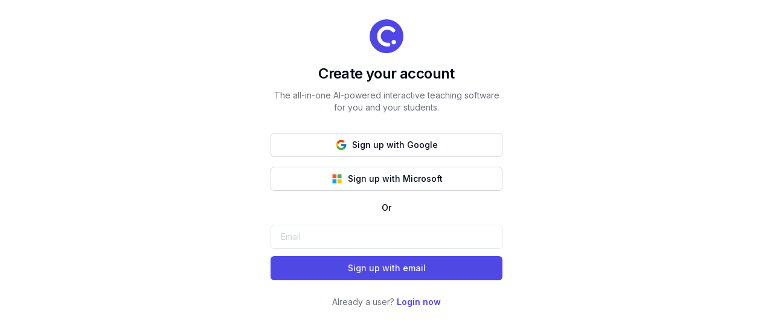

--- FILE ---
content_type: text/html; charset=utf-8
request_url: https://app.classpoint.io/auth/signup?c=/blog/es/guia-de-estilos-de-gestion-del-aula-encuentre-el-que-mejor-se-adapta-a-usted
body_size: 3937
content:
<!DOCTYPE html><!--oxomCJxhqSQMCZuEsKIP6--><html lang="en"><head><meta charSet="utf-8"/><meta name="viewport" content="width=device-width, initial-scale=1, maximum-scale=1, user-scalable=no"/><link rel="preload" href="/_next/static/media/e4af272ccee01ff0-s.p.woff2" as="font" crossorigin="" type="font/woff2"/><link rel="stylesheet" href="/_next/static/css/b3bd58dfd021ba1a.css" data-precedence="next"/><link rel="stylesheet" href="/_next/static/css/a22f7b83e8ce7242.css" data-precedence="next"/><link rel="preload" as="script" fetchPriority="low" href="/_next/static/chunks/webpack-0f835bfb36b99946.js"/><script src="/_next/static/chunks/4bd1b696-4bcba75c45671754.js" async=""></script><script src="/_next/static/css/b3bd58dfd021ba1a.css" async=""></script><script src="/_next/static/chunks/vendors-599f12d1d49d959f.js" async=""></script><script src="/_next/static/chunks/main-app-e82f05c09279b101.js" async=""></script><script src="/_next/static/chunks/f6d59087-6754c4bc53def8be.js" async=""></script><script src="/_next/static/chunks/app/layout-9dc8c34477b0708a.js" async=""></script><script src="/_next/static/chunks/app/error-43fbb51795d96a7a.js" async=""></script><script src="/_next/static/chunks/app/not-found-4152dded0a62eadb.js" async=""></script><script src="/_next/static/chunks/app/auth/layout-207f91495d8cc66a.js" async=""></script><script src="/_next/static/chunks/9049-0a36a6afa5e72b1c.js" async=""></script><script src="/_next/static/chunks/app/auth/signup/page-8e10317cf019d165.js" async=""></script><meta name="next-size-adjust" content=""/><title>ClassPoint</title><meta name="description" content="ClassPoint is a platform for teachers to create interactive lessons and engage their students."/><link rel="author" href="https://classpoint.io/"/><meta name="author" content="ClassPoint"/><meta name="robots" content="index, follow"/><meta property="og:title" content="ClassPoint"/><meta property="og:description" content="ClassPoint is a platform for teachers to create interactive lessons and engage their students."/><meta property="og:url" content="https://classpoint.io"/><meta property="og:site_name" content="ClassPoint"/><meta property="og:locale" content="en"/><meta property="og:type" content="website"/><meta name="twitter:card" content="summary_large_image"/><meta name="twitter:site" content="@classpointapp"/><meta name="twitter:creator" content="@classpointapp"/><meta name="twitter:title" content="ClassPoint"/><meta name="twitter:description" content="ClassPoint is a platform for teachers to create interactive lessons and engage their students."/><link rel="icon" href="/favicon.ico" type="image/x-icon" sizes="48x48"/><link rel="icon" href="/logoFavicon.ico" type="image/x-icon"/><link rel="shortcut icon" href="/logoFavicon.ico" type="image/x-icon"/><link rel="apple-touch-icon" href="/logo180.png" sizes="180x180"/><link rel="icon" href="/logo32.png" type="image/png" sizes="32x32"/><link rel="icon" href="/logo96.png" type="image/png" sizes="96x96"/><link rel="icon" href="/logo192.png" type="image/png" sizes="192x192"/><link rel="icon" href="/logo256.png" type="image/png" sizes="256x256"/><link rel="icon" href="/logo384.png" type="image/png" sizes="384x384"/><link rel="icon" href="/logo512.png" type="image/png" sizes="512x512"/><script src="/_next/static/chunks/polyfills-42372ed130431b0a.js" noModule=""></script></head><body class="__className_f367f3"><div hidden=""><!--$--><!--/$--></div><div style="position:fixed;z-index:9999;top:16px;left:16px;right:16px;bottom:16px;pointer-events:none"></div><script>!function(){try{var d=document.documentElement,c=d.classList;c.remove('light','dark');var e=localStorage.getItem('theme');if('system'===e||(!e&&false)){var t='(prefers-color-scheme: dark)',m=window.matchMedia(t);if(m.media!==t||m.matches){d.style.colorScheme = 'dark';c.add('dark')}else{d.style.colorScheme = 'light';c.add('light')}}else if(e){c.add(e|| '')}else{c.add('light')}if(e==='light'||e==='dark'||!e)d.style.colorScheme=e||'light'}catch(e){}}()</script><!--$!--><template data-dgst="BAILOUT_TO_CLIENT_SIDE_RENDERING"></template><span class="fixed inset-0 z-50 flex items-center justify-center bg-white/80"><svg xmlns="http://www.w3.org/2000/svg" width="40" height="40" viewBox="0 0 24 24" fill="none" stroke="currentColor" stroke-width="2" stroke-linecap="round" stroke-linejoin="round" class="lucide lucide-loader-circle animate-spin text-primary" aria-hidden="true"><path d="M21 12a9 9 0 1 1-6.219-8.56"></path></svg></span><!--/$--><section aria-label="Notifications alt+T" tabindex="-1" aria-live="polite" aria-relevant="additions text" aria-atomic="false"></section><script src="/_next/static/chunks/webpack-0f835bfb36b99946.js" id="_R_" async=""></script><script>(self.__next_f=self.__next_f||[]).push([0])</script><script>self.__next_f.push([1,"1:\"$Sreact.fragment\"\n2:I[72837,[\"9918\",\"static/chunks/f6d59087-6754c4bc53def8be.js\",\"7177\",\"static/chunks/app/layout-9dc8c34477b0708a.js\"],\"default\"]\n3:I[22663,[\"9918\",\"static/chunks/f6d59087-6754c4bc53def8be.js\",\"7177\",\"static/chunks/app/layout-9dc8c34477b0708a.js\"],\"Toaster\"]\n4:I[68791,[\"9918\",\"static/chunks/f6d59087-6754c4bc53def8be.js\",\"7177\",\"static/chunks/app/layout-9dc8c34477b0708a.js\"],\"ConfettiExplosionProvider\"]\n5:I[51222,[\"9918\",\"static/chunks/f6d59087-6754c4bc53def8be.js\",\"7177\",\"static/chunks/app/layout-9dc8c34477b0708a.js\"],\"ModalProvider\"]\n6:I[38541,[\"9918\",\"static/chunks/f6d59087-6754c4bc53def8be.js\",\"7177\",\"static/chunks/app/layout-9dc8c34477b0708a.js\"],\"TooltipProvider\"]\n7:I[64053,[\"9918\",\"static/chunks/f6d59087-6754c4bc53def8be.js\",\"7177\",\"static/chunks/app/layout-9dc8c34477b0708a.js\"],\"ThemeProvider\"]\n8:I[9766,[],\"\"]\n9:I[50960,[\"9918\",\"static/chunks/f6d59087-6754c4bc53def8be.js\",\"8039\",\"static/chunks/app/error-43fbb51795d96a7a.js\"],\"default\"]\na:I[98924,[],\"\"]\nb:I[52619,[\"4345\",\"static/chunks/app/not-found-4152dded0a62eadb.js\"],\"\"]\nc:I[17989,[],\"ClientSegmentRoot\"]\nd:I[28533,[\"382\",\"static/chunks/app/auth/layout-207f91495d8cc66a.js\"],\"default\"]\nf:I[81959,[],\"ClientPageRoot\"]\n10:I[35526,[\"9918\",\"static/chunks/f6d59087-6754c4bc53def8be.js\",\"9049\",\"static/chunks/9049-0a36a6afa5e72b1c.js\",\"2778\",\"static/chunks/app/auth/signup/page-8e10317cf019d165.js\"],\"default\"]\n13:I[24431,[],\"OutletBoundary\"]\n15:I[15278,[],\"AsyncMetadataOutlet\"]\n17:I[24431,[],\"ViewportBoundary\"]\n19:I[24431,[],\"MetadataBoundary\"]\n1a:\"$Sreact.suspense\"\n1c:I[57150,[],\"\"]\n:HL[\"/_next/static/media/e4af272ccee01ff0-s.p.woff2\",\"font\",{\"crossOrigin\":\"\",\"type\":\"font/woff2\"}]\n:HL[\"/_next/static/css/b3bd58dfd021ba1a.css\",\"style\"]\n:HL[\"/_next/static/css/a22f7b83e8ce7242.css\",\"style\"]\n"])</script><script>self.__next_f.push([1,"0:{\"P\":null,\"b\":\"oxomCJxhqSQMCZuEsKIP6\",\"p\":\"\",\"c\":[\"\",\"auth\",\"signup\"],\"i\":false,\"f\":[[[\"\",{\"children\":[\"auth\",{\"children\":[\"signup\",{\"children\":[\"__PAGE__\",{}]}]}]},\"$undefined\",\"$undefined\",true],[\"\",[\"$\",\"$1\",\"c\",{\"children\":[[[\"$\",\"link\",\"0\",{\"rel\":\"stylesheet\",\"href\":\"/_next/static/css/b3bd58dfd021ba1a.css\",\"precedence\":\"next\",\"crossOrigin\":\"$undefined\",\"nonce\":\"$undefined\"}],[\"$\",\"link\",\"1\",{\"rel\":\"stylesheet\",\"href\":\"/_next/static/css/a22f7b83e8ce7242.css\",\"precedence\":\"next\",\"crossOrigin\":\"$undefined\",\"nonce\":\"$undefined\"}]],[\"$\",\"html\",null,{\"lang\":\"en\",\"suppressHydrationWarning\":true,\"children\":[\"$\",\"body\",null,{\"className\":\"__className_f367f3\",\"children\":[[\"$\",\"$L2\",null,{}],[\"$\",\"$L3\",null,{\"position\":\"top-right\",\"toastOptions\":{\"style\":{\"fontFamily\":\"unset\",\"fontSize\":\"14px\",\"color\":\"hsl(var(--foreground))\",\"padding\":\"16px 32px 16px 16px\",\"borderRadius\":\"8px\",\"borderInlineStart\":\"6px solid\",\"borderColor\":\"hsl(var(--primary))\"},\"success\":{\"style\":{\"background\":\"#f0fdf4\",\"borderColor\":\"hsl(var(--success))\"}},\"error\":{\"style\":{\"background\":\"#fef2f2\",\"borderColor\":\"hsl(var(--destructive))\"}}}}],[\"$\",\"$L4\",null,{\"children\":[\"$\",\"$L5\",null,{\"children\":[\"$\",\"$L6\",null,{\"children\":[\"$\",\"$L7\",null,{\"attribute\":\"class\",\"defaultTheme\":\"light\",\"children\":[\"$\",\"$L8\",null,{\"parallelRouterKey\":\"children\",\"error\":\"$9\",\"errorStyles\":[],\"errorScripts\":[],\"template\":[\"$\",\"$La\",null,{}],\"templateStyles\":\"$undefined\",\"templateScripts\":\"$undefined\",\"notFound\":[[\"$\",\"main\",null,{\"className\":\"grid min-h-full place-items-center px-6 py-24 sm:py-32 lg:px-8\",\"children\":[\"$\",\"div\",null,{\"className\":\"text-center\",\"children\":[[\"$\",\"p\",null,{\"className\":\"text-base font-semibold text-primary\",\"children\":\"404\"}],[\"$\",\"h1\",null,{\"className\":\"mt-4 text-3xl font-bold tracking-tight text-foreground sm:text-5xl\",\"children\":\"Page not found\"}],[\"$\",\"p\",null,{\"className\":\"mt-6 text-base leading-7 text-muted-foreground\",\"children\":\"The page that you are looking for does not exist.\"}],[\"$\",\"div\",null,{\"className\":\"mt-10 flex items-center justify-center gap-x-6\",\"children\":[[\"$\",\"$Lb\",null,{\"href\":\"/cp\",\"children\":[\"$\",\"button\",null,{\"className\":\"inline-flex items-center justify-center whitespace-nowrap rounded-md text-sm font-medium ring-offset-background transition-colors focus-visible:outline-none focus-visible:ring-0 focus-visible:ring-ring focus-visible:ring-offset-2 disabled:pointer-events-none disabled:opacity-70 bg-primary text-primary-foreground hover:bg-primary/90 h-10 px-4 py-2\",\"ref\":\"$undefined\",\"children\":\"Go back home\"}]}],[\"$\",\"$Lb\",null,{\"href\":\"http://www.classpoint.io/contact/support\",\"target\":\"_blank\",\"className\":\"font-semibold leading-6 text-primary hover:text-primary/90\",\"children\":[\"Contact support\",[\" \",[\"$\",\"span\",null,{\"aria-hidden\":\"true\",\"children\":\"→\"}]]]}]]}]]}]}],[]],\"forbidden\":\"$undefined\",\"unauthorized\":\"$undefined\"}]}]}]}]}]]}]}]]}],{\"children\":[\"auth\",[\"$\",\"$1\",\"c\",{\"children\":[null,[\"$\",\"$Lc\",null,{\"Component\":\"$d\",\"slots\":{\"children\":[\"$\",\"$L8\",null,{\"parallelRouterKey\":\"children\",\"error\":\"$undefined\",\"errorStyles\":\"$undefined\",\"errorScripts\":\"$undefined\",\"template\":[\"$\",\"$La\",null,{}],\"templateStyles\":\"$undefined\",\"templateScripts\":\"$undefined\",\"notFound\":\"$undefined\",\"forbidden\":\"$undefined\",\"unauthorized\":\"$undefined\"}]},\"params\":{},\"promise\":\"$@e\"}]]}],{\"children\":[\"signup\",[\"$\",\"$1\",\"c\",{\"children\":[null,[\"$\",\"$L8\",null,{\"parallelRouterKey\":\"children\",\"error\":\"$undefined\",\"errorStyles\":\"$undefined\",\"errorScripts\":\"$undefined\",\"template\":[\"$\",\"$La\",null,{}],\"templateStyles\":\"$undefined\",\"templateScripts\":\"$undefined\",\"notFound\":\"$undefined\",\"forbidden\":\"$undefined\",\"unauthorized\":\"$undefined\"}]]}],{\"children\":[\"__PAGE__\",[\"$\",\"$1\",\"c\",{\"children\":[[\"$\",\"$Lf\",null,{\"Component\":\"$10\",\"searchParams\":{},\"params\":\"$0:f:0:1:2:children:1:props:children:1:props:params\",\"promises\":[\"$@11\",\"$@12\"]}],null,[\"$\",\"$L13\",null,{\"children\":[\"$L14\",[\"$\",\"$L15\",null,{\"promise\":\"$@16\"}]]}]]}],{},null,false]},null,false]},null,false]},null,false],[\"$\",\"$1\",\"h\",{\"children\":[null,[[\"$\",\"$L17\",null,{\"children\":\"$L18\"}],[\"$\",\"meta\",null,{\"name\":\"next-size-adjust\",\"content\":\"\"}]],[\"$\",\"$L19\",null,{\"children\":[\"$\",\"div\",null,{\"hidden\":true,\"children\":[\"$\",\"$1a\",null,{\"fallback\":null,\"children\":\"$L1b\"}]}]}]]}],false]],\"m\":\"$undefined\",\"G\":[\"$1c\",[]],\"s\":false,\"S\":true}\n"])</script><script>self.__next_f.push([1,"e:\"$0:f:0:1:2:children:1:props:children:1:props:params\"\n11:{}\n12:\"$0:f:0:1:2:children:1:props:children:1:props:params\"\n"])</script><script>self.__next_f.push([1,"18:[[\"$\",\"meta\",\"0\",{\"charSet\":\"utf-8\"}],[\"$\",\"meta\",\"1\",{\"name\":\"viewport\",\"content\":\"width=device-width, initial-scale=1, maximum-scale=1, user-scalable=no\"}]]\n14:null\n"])</script><script>self.__next_f.push([1,"1d:I[80622,[],\"IconMark\"]\n"])</script><script>self.__next_f.push([1,"16:{\"metadata\":[[\"$\",\"title\",\"0\",{\"children\":\"ClassPoint\"}],[\"$\",\"meta\",\"1\",{\"name\":\"description\",\"content\":\"ClassPoint is a platform for teachers to create interactive lessons and engage their students.\"}],[\"$\",\"link\",\"2\",{\"rel\":\"author\",\"href\":\"https://classpoint.io/\"}],[\"$\",\"meta\",\"3\",{\"name\":\"author\",\"content\":\"ClassPoint\"}],[\"$\",\"meta\",\"4\",{\"name\":\"robots\",\"content\":\"index, follow\"}],[\"$\",\"meta\",\"5\",{\"property\":\"og:title\",\"content\":\"ClassPoint\"}],[\"$\",\"meta\",\"6\",{\"property\":\"og:description\",\"content\":\"ClassPoint is a platform for teachers to create interactive lessons and engage their students.\"}],[\"$\",\"meta\",\"7\",{\"property\":\"og:url\",\"content\":\"https://classpoint.io\"}],[\"$\",\"meta\",\"8\",{\"property\":\"og:site_name\",\"content\":\"ClassPoint\"}],[\"$\",\"meta\",\"9\",{\"property\":\"og:locale\",\"content\":\"en\"}],[\"$\",\"meta\",\"10\",{\"property\":\"og:type\",\"content\":\"website\"}],[\"$\",\"meta\",\"11\",{\"name\":\"twitter:card\",\"content\":\"summary_large_image\"}],[\"$\",\"meta\",\"12\",{\"name\":\"twitter:site\",\"content\":\"@classpointapp\"}],[\"$\",\"meta\",\"13\",{\"name\":\"twitter:creator\",\"content\":\"@classpointapp\"}],[\"$\",\"meta\",\"14\",{\"name\":\"twitter:title\",\"content\":\"ClassPoint\"}],[\"$\",\"meta\",\"15\",{\"name\":\"twitter:description\",\"content\":\"ClassPoint is a platform for teachers to create interactive lessons and engage their students.\"}],[\"$\",\"link\",\"16\",{\"rel\":\"icon\",\"href\":\"/favicon.ico\",\"type\":\"image/x-icon\",\"sizes\":\"48x48\"}],[\"$\",\"link\",\"17\",{\"rel\":\"icon\",\"href\":\"/logoFavicon.ico\",\"type\":\"image/x-icon\"}],[\"$\",\"link\",\"18\",{\"rel\":\"shortcut icon\",\"href\":\"/logoFavicon.ico\",\"type\":\"image/x-icon\"}],[\"$\",\"link\",\"19\",{\"rel\":\"apple-touch-icon\",\"href\":\"/logo180.png\",\"sizes\":\"180x180\"}],[\"$\",\"link\",\"20\",{\"rel\":\"icon\",\"href\":\"/logo32.png\",\"type\":\"image/png\",\"sizes\":\"32x32\"}],[\"$\",\"link\",\"21\",{\"rel\":\"icon\",\"href\":\"/logo96.png\",\"type\":\"image/png\",\"sizes\":\"96x96\"}],[\"$\",\"link\",\"22\",{\"rel\":\"icon\",\"href\":\"/logo192.png\",\"type\":\"image/png\",\"sizes\":\"192x192\"}],[\"$\",\"link\",\"23\",{\"rel\":\"icon\",\"href\":\"/logo256.png\",\"type\":\"image/png\",\"sizes\":\"256x256\"}],[\"$\",\"link\",\"24\",{\"rel\":\"icon\",\"href\":\"/logo384.png\",\"type\":\"image/png\",\"sizes\":\"384x384\"}],[\"$\",\"link\",\"25\",{\"rel\":\"icon\",\"href\":\"/logo512.png\",\"type\":\"image/png\",\"sizes\":\"512x512\"}],[\"$\",\"$L1d\",\"26\",{}]],\"error\":null,\"digest\":\"$undefined\"}\n"])</script><script>self.__next_f.push([1,"1b:\"$16:metadata\"\n"])</script></body></html>

--- FILE ---
content_type: text/css; charset=utf-8
request_url: https://app.classpoint.io/_next/static/css/a22f7b83e8ce7242.css
body_size: 29363
content:
*, ::before, ::after {
  --tw-border-spacing-x: 0;
  --tw-border-spacing-y: 0;
  --tw-translate-x: 0;
  --tw-translate-y: 0;
  --tw-rotate: 0;
  --tw-skew-x: 0;
  --tw-skew-y: 0;
  --tw-scale-x: 1;
  --tw-scale-y: 1;
  --tw-pan-x:  ;
  --tw-pan-y:  ;
  --tw-pinch-zoom:  ;
  --tw-scroll-snap-strictness: proximity;
  --tw-gradient-from-position:  ;
  --tw-gradient-via-position:  ;
  --tw-gradient-to-position:  ;
  --tw-ordinal:  ;
  --tw-slashed-zero:  ;
  --tw-numeric-figure:  ;
  --tw-numeric-spacing:  ;
  --tw-numeric-fraction:  ;
  --tw-ring-inset:  ;
  --tw-ring-offset-width: 0px;
  --tw-ring-offset-color: #fff;
  --tw-ring-color: rgb(63 131 248 / 0.5);
  --tw-ring-offset-shadow: 0 0 #0000;
  --tw-ring-shadow: 0 0 #0000;
  --tw-shadow: 0 0 #0000;
  --tw-shadow-colored: 0 0 #0000;
  --tw-blur:  ;
  --tw-brightness:  ;
  --tw-contrast:  ;
  --tw-grayscale:  ;
  --tw-hue-rotate:  ;
  --tw-invert:  ;
  --tw-saturate:  ;
  --tw-sepia:  ;
  --tw-drop-shadow:  ;
  --tw-backdrop-blur:  ;
  --tw-backdrop-brightness:  ;
  --tw-backdrop-contrast:  ;
  --tw-backdrop-grayscale:  ;
  --tw-backdrop-hue-rotate:  ;
  --tw-backdrop-invert:  ;
  --tw-backdrop-opacity:  ;
  --tw-backdrop-saturate:  ;
  --tw-backdrop-sepia:  ;
  --tw-contain-size:  ;
  --tw-contain-layout:  ;
  --tw-contain-paint:  ;
  --tw-contain-style:  ;
}

::backdrop {
  --tw-border-spacing-x: 0;
  --tw-border-spacing-y: 0;
  --tw-translate-x: 0;
  --tw-translate-y: 0;
  --tw-rotate: 0;
  --tw-skew-x: 0;
  --tw-skew-y: 0;
  --tw-scale-x: 1;
  --tw-scale-y: 1;
  --tw-pan-x:  ;
  --tw-pan-y:  ;
  --tw-pinch-zoom:  ;
  --tw-scroll-snap-strictness: proximity;
  --tw-gradient-from-position:  ;
  --tw-gradient-via-position:  ;
  --tw-gradient-to-position:  ;
  --tw-ordinal:  ;
  --tw-slashed-zero:  ;
  --tw-numeric-figure:  ;
  --tw-numeric-spacing:  ;
  --tw-numeric-fraction:  ;
  --tw-ring-inset:  ;
  --tw-ring-offset-width: 0px;
  --tw-ring-offset-color: #fff;
  --tw-ring-color: rgb(63 131 248 / 0.5);
  --tw-ring-offset-shadow: 0 0 #0000;
  --tw-ring-shadow: 0 0 #0000;
  --tw-shadow: 0 0 #0000;
  --tw-shadow-colored: 0 0 #0000;
  --tw-blur:  ;
  --tw-brightness:  ;
  --tw-contrast:  ;
  --tw-grayscale:  ;
  --tw-hue-rotate:  ;
  --tw-invert:  ;
  --tw-saturate:  ;
  --tw-sepia:  ;
  --tw-drop-shadow:  ;
  --tw-backdrop-blur:  ;
  --tw-backdrop-brightness:  ;
  --tw-backdrop-contrast:  ;
  --tw-backdrop-grayscale:  ;
  --tw-backdrop-hue-rotate:  ;
  --tw-backdrop-invert:  ;
  --tw-backdrop-opacity:  ;
  --tw-backdrop-saturate:  ;
  --tw-backdrop-sepia:  ;
  --tw-contain-size:  ;
  --tw-contain-layout:  ;
  --tw-contain-paint:  ;
  --tw-contain-style:  ;
}/*
! tailwindcss v3.4.17 | MIT License | https://tailwindcss.com
*//*
1. Prevent padding and border from affecting element width. (https://github.com/mozdevs/cssremedy/issues/4)
2. Allow adding a border to an element by just adding a border-width. (https://github.com/tailwindcss/tailwindcss/pull/116)
*/

*,
::before,
::after {
  box-sizing: border-box; /* 1 */
  border-width: 0; /* 2 */
  border-style: solid; /* 2 */
  border-color: #E5E7EB; /* 2 */
}

::before,
::after {
  --tw-content: '';
}

/*
1. Use a consistent sensible line-height in all browsers.
2. Prevent adjustments of font size after orientation changes in iOS.
3. Use a more readable tab size.
4. Use the user's configured `sans` font-family by default.
5. Use the user's configured `sans` font-feature-settings by default.
6. Use the user's configured `sans` font-variation-settings by default.
7. Disable tap highlights on iOS
*/

html,
:host {
  line-height: 1.5; /* 1 */
  -webkit-text-size-adjust: 100%; /* 2 */
  -moz-tab-size: 4; /* 3 */
  -o-tab-size: 4;
     tab-size: 4; /* 3 */
  font-family: ui-sans-serif, system-ui, sans-serif, "Apple Color Emoji", "Segoe UI Emoji", "Segoe UI Symbol", "Noto Color Emoji"; /* 4 */
  font-feature-settings: normal; /* 5 */
  font-variation-settings: normal; /* 6 */
  -webkit-tap-highlight-color: transparent; /* 7 */
}

/*
1. Remove the margin in all browsers.
2. Inherit line-height from `html` so users can set them as a class directly on the `html` element.
*/

body {
  margin: 0; /* 1 */
  line-height: inherit; /* 2 */
}

/*
1. Add the correct height in Firefox.
2. Correct the inheritance of border color in Firefox. (https://bugzilla.mozilla.org/show_bug.cgi?id=190655)
3. Ensure horizontal rules are visible by default.
*/

hr {
  height: 0; /* 1 */
  color: inherit; /* 2 */
  border-top-width: 1px; /* 3 */
}

/*
Add the correct text decoration in Chrome, Edge, and Safari.
*/

abbr:where([title]) {
  -webkit-text-decoration: underline dotted;
          text-decoration: underline dotted;
}

/*
Remove the default font size and weight for headings.
*/

h1,
h2,
h3,
h4,
h5,
h6 {
  font-size: inherit;
  font-weight: inherit;
}

/*
Reset links to optimize for opt-in styling instead of opt-out.
*/

a {
  color: inherit;
  text-decoration: inherit;
}

/*
Add the correct font weight in Edge and Safari.
*/

b,
strong {
  font-weight: bolder;
}

/*
1. Use the user's configured `mono` font-family by default.
2. Use the user's configured `mono` font-feature-settings by default.
3. Use the user's configured `mono` font-variation-settings by default.
4. Correct the odd `em` font sizing in all browsers.
*/

code,
kbd,
samp,
pre {
  font-family: ui-monospace, SFMono-Regular, Menlo, Monaco, Consolas, "Liberation Mono", "Courier New", monospace; /* 1 */
  font-feature-settings: normal; /* 2 */
  font-variation-settings: normal; /* 3 */
  font-size: 1em; /* 4 */
}

/*
Add the correct font size in all browsers.
*/

small {
  font-size: 80%;
}

/*
Prevent `sub` and `sup` elements from affecting the line height in all browsers.
*/

sub,
sup {
  font-size: 75%;
  line-height: 0;
  position: relative;
  vertical-align: baseline;
}

sub {
  bottom: -0.25em;
}

sup {
  top: -0.5em;
}

/*
1. Remove text indentation from table contents in Chrome and Safari. (https://bugs.chromium.org/p/chromium/issues/detail?id=999088, https://bugs.webkit.org/show_bug.cgi?id=201297)
2. Correct table border color inheritance in all Chrome and Safari. (https://bugs.chromium.org/p/chromium/issues/detail?id=935729, https://bugs.webkit.org/show_bug.cgi?id=195016)
3. Remove gaps between table borders by default.
*/

table {
  text-indent: 0; /* 1 */
  border-color: inherit; /* 2 */
  border-collapse: collapse; /* 3 */
}

/*
1. Change the font styles in all browsers.
2. Remove the margin in Firefox and Safari.
3. Remove default padding in all browsers.
*/

button,
input,
optgroup,
select,
textarea {
  font-family: inherit; /* 1 */
  font-feature-settings: inherit; /* 1 */
  font-variation-settings: inherit; /* 1 */
  font-size: 100%; /* 1 */
  font-weight: inherit; /* 1 */
  line-height: inherit; /* 1 */
  letter-spacing: inherit; /* 1 */
  color: inherit; /* 1 */
  margin: 0; /* 2 */
  padding: 0; /* 3 */
}

/*
Remove the inheritance of text transform in Edge and Firefox.
*/

button,
select {
  text-transform: none;
}

/*
1. Correct the inability to style clickable types in iOS and Safari.
2. Remove default button styles.
*/

button,
input:where([type='button']),
input:where([type='reset']),
input:where([type='submit']) {
  -webkit-appearance: button; /* 1 */
  background-color: transparent; /* 2 */
  background-image: none; /* 2 */
}

/*
Use the modern Firefox focus style for all focusable elements.
*/

:-moz-focusring {
  outline: auto;
}

/*
Remove the additional `:invalid` styles in Firefox. (https://github.com/mozilla/gecko-dev/blob/2f9eacd9d3d995c937b4251a5557d95d494c9be1/layout/style/res/forms.css#L728-L737)
*/

:-moz-ui-invalid {
  box-shadow: none;
}

/*
Add the correct vertical alignment in Chrome and Firefox.
*/

progress {
  vertical-align: baseline;
}

/*
Correct the cursor style of increment and decrement buttons in Safari.
*/

::-webkit-inner-spin-button,
::-webkit-outer-spin-button {
  height: auto;
}

/*
1. Correct the odd appearance in Chrome and Safari.
2. Correct the outline style in Safari.
*/

[type='search'] {
  -webkit-appearance: textfield; /* 1 */
  outline-offset: -2px; /* 2 */
}

/*
Remove the inner padding in Chrome and Safari on macOS.
*/

::-webkit-search-decoration {
  -webkit-appearance: none;
}

/*
1. Correct the inability to style clickable types in iOS and Safari.
2. Change font properties to `inherit` in Safari.
*/

::-webkit-file-upload-button {
  -webkit-appearance: button; /* 1 */
  font: inherit; /* 2 */
}

/*
Add the correct display in Chrome and Safari.
*/

summary {
  display: list-item;
}

/*
Removes the default spacing and border for appropriate elements.
*/

blockquote,
dl,
dd,
h1,
h2,
h3,
h4,
h5,
h6,
hr,
figure,
p,
pre {
  margin: 0;
}

fieldset {
  margin: 0;
  padding: 0;
}

legend {
  padding: 0;
}

ol,
ul,
menu {
  list-style: none;
  margin: 0;
  padding: 0;
}

/*
Reset default styling for dialogs.
*/
dialog {
  padding: 0;
}

/*
Prevent resizing textareas horizontally by default.
*/

textarea {
  resize: vertical;
}

/*
1. Reset the default placeholder opacity in Firefox. (https://github.com/tailwindlabs/tailwindcss/issues/3300)
2. Set the default placeholder color to the user's configured gray 400 color.
*/

input::-moz-placeholder, textarea::-moz-placeholder {
  opacity: 1; /* 1 */
  color: #9CA3AF; /* 2 */
}

input::placeholder,
textarea::placeholder {
  opacity: 1; /* 1 */
  color: #9CA3AF; /* 2 */
}

/*
Set the default cursor for buttons.
*/

button,
[role="button"] {
  cursor: pointer;
}

/*
Make sure disabled buttons don't get the pointer cursor.
*/
:disabled {
  cursor: default;
}

/*
1. Make replaced elements `display: block` by default. (https://github.com/mozdevs/cssremedy/issues/14)
2. Add `vertical-align: middle` to align replaced elements more sensibly by default. (https://github.com/jensimmons/cssremedy/issues/14#issuecomment-634934210)
   This can trigger a poorly considered lint error in some tools but is included by design.
*/

img,
svg,
video,
canvas,
audio,
iframe,
embed,
object {
  display: block; /* 1 */
  vertical-align: middle; /* 2 */
}

/*
Constrain images and videos to the parent width and preserve their intrinsic aspect ratio. (https://github.com/mozdevs/cssremedy/issues/14)
*/

img,
video {
  max-width: 100%;
  height: auto;
}

/* Make elements with the HTML hidden attribute stay hidden by default */
[hidden]:where(:not([hidden="until-found"])) {
  display: none;
}

[type='text'],input:where(:not([type])),[type='email'],[type='url'],[type='password'],[type='number'],[type='date'],[type='datetime-local'],[type='month'],[type='search'],[type='tel'],[type='time'],[type='week'],[multiple],textarea,select {
  -webkit-appearance: none;
     -moz-appearance: none;
          appearance: none;
  background-color: #fff;
  border-color: #6B7280;
  border-width: 1px;
  border-radius: 0px;
  padding-top: 0.5rem;
  padding-right: 0.75rem;
  padding-bottom: 0.5rem;
  padding-left: 0.75rem;
  font-size: 1rem;
  line-height: 1.5rem;
  --tw-shadow: 0 0 #0000;
}

[type='text']:focus, input:where(:not([type])):focus, [type='email']:focus, [type='url']:focus, [type='password']:focus, [type='number']:focus, [type='date']:focus, [type='datetime-local']:focus, [type='month']:focus, [type='search']:focus, [type='tel']:focus, [type='time']:focus, [type='week']:focus, [multiple]:focus, textarea:focus, select:focus {
  outline: 2px solid transparent;
  outline-offset: 2px;
  --tw-ring-inset: var(--tw-empty,/*!*/ /*!*/);
  --tw-ring-offset-width: 0px;
  --tw-ring-offset-color: #fff;
  --tw-ring-color: #1C64F2;
  --tw-ring-offset-shadow: var(--tw-ring-inset) 0 0 0 var(--tw-ring-offset-width) var(--tw-ring-offset-color);
  --tw-ring-shadow: var(--tw-ring-inset) 0 0 0 calc(1px + var(--tw-ring-offset-width)) var(--tw-ring-color);
  box-shadow: var(--tw-ring-offset-shadow), var(--tw-ring-shadow), var(--tw-shadow);
  border-color: #1C64F2;
}

input::-moz-placeholder, textarea::-moz-placeholder {
  color: #6B7280;
  opacity: 1;
}

input::placeholder,textarea::placeholder {
  color: #6B7280;
  opacity: 1;
}

::-webkit-datetime-edit-fields-wrapper {
  padding: 0;
}

::-webkit-date-and-time-value {
  min-height: 1.5em;
  text-align: inherit;
}

::-webkit-datetime-edit {
  display: inline-flex;
}

::-webkit-datetime-edit,::-webkit-datetime-edit-year-field,::-webkit-datetime-edit-month-field,::-webkit-datetime-edit-day-field,::-webkit-datetime-edit-hour-field,::-webkit-datetime-edit-minute-field,::-webkit-datetime-edit-second-field,::-webkit-datetime-edit-millisecond-field,::-webkit-datetime-edit-meridiem-field {
  padding-top: 0;
  padding-bottom: 0;
}

select {
  background-image: url("data:image/svg+xml,%3csvg xmlns='http://www.w3.org/2000/svg' fill='none' viewBox='0 0 20 20'%3e%3cpath stroke='%236B7280' stroke-linecap='round' stroke-linejoin='round' stroke-width='1.5' d='M6 8l4 4 4-4'/%3e%3c/svg%3e");
  background-position: right 0.5rem center;
  background-repeat: no-repeat;
  background-size: 1.5em 1.5em;
  padding-right: 2.5rem;
  -webkit-print-color-adjust: exact;
          print-color-adjust: exact;
}

[multiple],[size]:where(select:not([size="1"])) {
  background-image: initial;
  background-position: initial;
  background-repeat: unset;
  background-size: initial;
  padding-right: 0.75rem;
  -webkit-print-color-adjust: unset;
          print-color-adjust: unset;
}

[type='checkbox'],[type='radio'] {
  -webkit-appearance: none;
     -moz-appearance: none;
          appearance: none;
  padding: 0;
  -webkit-print-color-adjust: exact;
          print-color-adjust: exact;
  display: inline-block;
  vertical-align: middle;
  background-origin: border-box;
  -webkit-user-select: none;
     -moz-user-select: none;
          user-select: none;
  flex-shrink: 0;
  height: 1rem;
  width: 1rem;
  color: #1C64F2;
  background-color: #fff;
  border-color: #6B7280;
  border-width: 1px;
  --tw-shadow: 0 0 #0000;
}

[type='checkbox'] {
  border-radius: 0px;
}

[type='radio'] {
  border-radius: 100%;
}

[type='checkbox']:focus,[type='radio']:focus {
  outline: 2px solid transparent;
  outline-offset: 2px;
  --tw-ring-inset: var(--tw-empty,/*!*/ /*!*/);
  --tw-ring-offset-width: 2px;
  --tw-ring-offset-color: #fff;
  --tw-ring-color: #1C64F2;
  --tw-ring-offset-shadow: var(--tw-ring-inset) 0 0 0 var(--tw-ring-offset-width) var(--tw-ring-offset-color);
  --tw-ring-shadow: var(--tw-ring-inset) 0 0 0 calc(2px + var(--tw-ring-offset-width)) var(--tw-ring-color);
  box-shadow: var(--tw-ring-offset-shadow), var(--tw-ring-shadow), var(--tw-shadow);
}

[type='checkbox']:checked,[type='radio']:checked {
  border-color: transparent;
  background-color: currentColor;
  background-size: 100% 100%;
  background-position: center;
  background-repeat: no-repeat;
}

[type='checkbox']:checked {
  background-image: url("data:image/svg+xml,%3csvg viewBox='0 0 16 16' fill='white' xmlns='http://www.w3.org/2000/svg'%3e%3cpath d='M12.207 4.793a1 1 0 010 1.414l-5 5a1 1 0 01-1.414 0l-2-2a1 1 0 011.414-1.414L6.5 9.086l4.293-4.293a1 1 0 011.414 0z'/%3e%3c/svg%3e");
}

[type='radio']:checked {
  background-image: url("data:image/svg+xml,%3csvg viewBox='0 0 16 16' fill='white' xmlns='http://www.w3.org/2000/svg'%3e%3ccircle cx='8' cy='8' r='3'/%3e%3c/svg%3e");
}

[type='checkbox']:checked:hover,[type='checkbox']:checked:focus,[type='radio']:checked:hover,[type='radio']:checked:focus {
  border-color: transparent;
  background-color: currentColor;
}

[type='checkbox']:indeterminate {
  background-image: url("data:image/svg+xml,%3csvg xmlns='http://www.w3.org/2000/svg' fill='none' viewBox='0 0 16 16'%3e%3cpath stroke='white' stroke-linecap='round' stroke-linejoin='round' stroke-width='2' d='M4 8h8'/%3e%3c/svg%3e");
  border-color: transparent;
  background-color: currentColor;
  background-size: 100% 100%;
  background-position: center;
  background-repeat: no-repeat;
}

[type='checkbox']:indeterminate:hover,[type='checkbox']:indeterminate:focus {
  border-color: transparent;
  background-color: currentColor;
}

[type='file'] {
  background: unset;
  border-color: inherit;
  border-width: 0;
  border-radius: 0;
  padding: 0;
  font-size: unset;
  line-height: inherit;
}

[type='file']:focus {
  outline: 1px solid ButtonText;
  outline: 1px auto -webkit-focus-ring-color;
}

.tooltip-arrow,.tooltip-arrow:before {
  position: absolute;
  width: 8px;
  height: 8px;
  background: inherit;
}

.tooltip-arrow {
  visibility: hidden;
}

.tooltip-arrow:before {
  content: "";
  visibility: visible;
  transform: rotate(45deg);
}

[data-tooltip-style^='light'] + .tooltip > .tooltip-arrow:before {
  border-style: solid;
  border-color: #e5e7eb;
}

[data-tooltip-style^='light'] + .tooltip[data-popper-placement^='top'] > .tooltip-arrow:before {
  border-bottom-width: 1px;
  border-right-width: 1px;
}

[data-tooltip-style^='light'] + .tooltip[data-popper-placement^='right'] > .tooltip-arrow:before {
  border-bottom-width: 1px;
  border-left-width: 1px;
}

[data-tooltip-style^='light'] + .tooltip[data-popper-placement^='bottom'] > .tooltip-arrow:before {
  border-top-width: 1px;
  border-left-width: 1px;
}

[data-tooltip-style^='light'] + .tooltip[data-popper-placement^='left'] > .tooltip-arrow:before {
  border-top-width: 1px;
  border-right-width: 1px;
}

.tooltip[data-popper-placement^='top'] > .tooltip-arrow {
  bottom: -4px;
}

.tooltip[data-popper-placement^='bottom'] > .tooltip-arrow {
  top: -4px;
}

.tooltip[data-popper-placement^='left'] > .tooltip-arrow {
  right: -4px;
}

.tooltip[data-popper-placement^='right'] > .tooltip-arrow {
  left: -4px;
}

.tooltip.invisible > .tooltip-arrow:before {
  visibility: hidden;
}

[data-popper-arrow],[data-popper-arrow]:before {
  position: absolute;
  width: 8px;
  height: 8px;
  background: inherit;
}

[data-popper-arrow] {
  visibility: hidden;
}

[data-popper-arrow]:before {
  content: "";
  visibility: visible;
  transform: rotate(45deg);
}

[data-popper-arrow]:after {
  content: "";
  visibility: visible;
  transform: rotate(45deg);
  position: absolute;
  width: 9px;
  height: 9px;
  background: inherit;
}

[role="tooltip"] > [data-popper-arrow]:before {
  border-style: solid;
  border-color: #e5e7eb;
}

.dark [role="tooltip"] > [data-popper-arrow]:before {
  border-style: solid;
  border-color: #4b5563;
}

[role="tooltip"] > [data-popper-arrow]:after {
  border-style: solid;
  border-color: #e5e7eb;
}

.dark [role="tooltip"] > [data-popper-arrow]:after {
  border-style: solid;
  border-color: #4b5563;
}

[data-popover][role="tooltip"][data-popper-placement^='top'] > [data-popper-arrow]:before {
  border-bottom-width: 1px;
  border-right-width: 1px;
}

[data-popover][role="tooltip"][data-popper-placement^='top'] > [data-popper-arrow]:after {
  border-bottom-width: 1px;
  border-right-width: 1px;
}

[data-popover][role="tooltip"][data-popper-placement^='right'] > [data-popper-arrow]:before {
  border-bottom-width: 1px;
  border-left-width: 1px;
}

[data-popover][role="tooltip"][data-popper-placement^='right'] > [data-popper-arrow]:after {
  border-bottom-width: 1px;
  border-left-width: 1px;
}

[data-popover][role="tooltip"][data-popper-placement^='bottom'] > [data-popper-arrow]:before {
  border-top-width: 1px;
  border-left-width: 1px;
}

[data-popover][role="tooltip"][data-popper-placement^='bottom'] > [data-popper-arrow]:after {
  border-top-width: 1px;
  border-left-width: 1px;
}

[data-popover][role="tooltip"][data-popper-placement^='left'] > [data-popper-arrow]:before {
  border-top-width: 1px;
  border-right-width: 1px;
}

[data-popover][role="tooltip"][data-popper-placement^='left'] > [data-popper-arrow]:after {
  border-top-width: 1px;
  border-right-width: 1px;
}

[data-popover][role="tooltip"][data-popper-placement^='top'] > [data-popper-arrow] {
  bottom: -5px;
}

[data-popover][role="tooltip"][data-popper-placement^='bottom'] > [data-popper-arrow] {
  top: -5px;
}

[data-popover][role="tooltip"][data-popper-placement^='left'] > [data-popper-arrow] {
  right: -5px;
}

[data-popover][role="tooltip"][data-popper-placement^='right'] > [data-popper-arrow] {
  left: -5px;
}

[role="tooltip"].invisible > [data-popper-arrow]:before {
  visibility: hidden;
}

[role="tooltip"].invisible > [data-popper-arrow]:after {
  visibility: hidden;
}

[type='text'],[type='email'],[type='url'],[type='password'],[type='number'],[type='date'],[type='datetime-local'],[type='month'],[type='search'],[type='tel'],[type='time'],[type='week'],[multiple],textarea,select {
  -webkit-appearance: none;
     -moz-appearance: none;
          appearance: none;
  background-color: #fff;
  border-color: #6B7280;
  border-width: 1px;
  border-radius: 0px;
  padding-top: 0.5rem;
  padding-right: 0.75rem;
  padding-bottom: 0.5rem;
  padding-left: 0.75rem;
  font-size: 1rem;
  line-height: 1.5rem;
  --tw-shadow: 0 0 #0000;
}

[type='text']:focus, [type='email']:focus, [type='url']:focus, [type='password']:focus, [type='number']:focus, [type='date']:focus, [type='datetime-local']:focus, [type='month']:focus, [type='search']:focus, [type='tel']:focus, [type='time']:focus, [type='week']:focus, [multiple]:focus, textarea:focus, select:focus {
  outline: 2px solid transparent;
  outline-offset: 2px;
  --tw-ring-inset: var(--tw-empty,/*!*/ /*!*/);
  --tw-ring-offset-width: 0px;
  --tw-ring-offset-color: #fff;
  --tw-ring-color: #1C64F2;
  --tw-ring-offset-shadow: var(--tw-ring-inset) 0 0 0 var(--tw-ring-offset-width) var(--tw-ring-offset-color);
  --tw-ring-shadow: var(--tw-ring-inset) 0 0 0 calc(1px + var(--tw-ring-offset-width)) var(--tw-ring-color);
  box-shadow: var(--tw-ring-offset-shadow), var(--tw-ring-shadow), var(--tw-shadow);
  border-color: #1C64F2;
}

input::-moz-placeholder, textarea::-moz-placeholder {
  color: #6B7280;
  opacity: 1;
}

input::placeholder,textarea::placeholder {
  color: #6B7280;
  opacity: 1;
}

::-webkit-datetime-edit-fields-wrapper {
  padding: 0;
}

::-webkit-date-and-time-value {
  min-height: 1.5em;
}

select:not([size]) {
  background-image: url("data:image/svg+xml,%3csvg aria-hidden='true' xmlns='http://www.w3.org/2000/svg' fill='none' viewBox='0 0 10 6'%3e %3cpath stroke='%236B7280' stroke-linecap='round' stroke-linejoin='round' stroke-width='2' d='m1 1 4 4 4-4'/%3e %3c/svg%3e");
  background-position: right 0.75rem center;
  background-repeat: no-repeat;
  background-size: 0.75em 0.75em;
  padding-right: 2.5rem;
  -webkit-print-color-adjust: exact;
          print-color-adjust: exact;
}

[multiple] {
  background-image: initial;
  background-position: initial;
  background-repeat: unset;
  background-size: initial;
  padding-right: 0.75rem;
  -webkit-print-color-adjust: unset;
          print-color-adjust: unset;
}

[type='checkbox'],[type='radio'] {
  -webkit-appearance: none;
     -moz-appearance: none;
          appearance: none;
  padding: 0;
  -webkit-print-color-adjust: exact;
          print-color-adjust: exact;
  display: inline-block;
  vertical-align: middle;
  background-origin: border-box;
  -webkit-user-select: none;
     -moz-user-select: none;
          user-select: none;
  flex-shrink: 0;
  height: 1rem;
  width: 1rem;
  color: #1C64F2;
  background-color: #fff;
  border-color: #6B7280;
  border-width: 1px;
  --tw-shadow: 0 0 #0000;
}

[type='checkbox'] {
  border-radius: 0px;
}

[type='radio'] {
  border-radius: 100%;
}

[type='checkbox']:focus,[type='radio']:focus {
  outline: 2px solid transparent;
  outline-offset: 2px;
  --tw-ring-inset: var(--tw-empty,/*!*/ /*!*/);
  --tw-ring-offset-width: 2px;
  --tw-ring-offset-color: #fff;
  --tw-ring-color: #1C64F2;
  --tw-ring-offset-shadow: var(--tw-ring-inset) 0 0 0 var(--tw-ring-offset-width) var(--tw-ring-offset-color);
  --tw-ring-shadow: var(--tw-ring-inset) 0 0 0 calc(2px + var(--tw-ring-offset-width)) var(--tw-ring-color);
  box-shadow: var(--tw-ring-offset-shadow), var(--tw-ring-shadow), var(--tw-shadow);
}

[type='checkbox']:checked,[type='radio']:checked,.dark [type='checkbox']:checked,.dark [type='radio']:checked {
  border-color: transparent;
  background-color: currentColor;
  background-size: 0.55em 0.55em;
  background-position: center;
  background-repeat: no-repeat;
}

[type='checkbox']:checked {
  background-image: url("data:image/svg+xml,%3csvg aria-hidden='true' xmlns='http://www.w3.org/2000/svg' fill='none' viewBox='0 0 16 12'%3e %3cpath stroke='white' stroke-linecap='round' stroke-linejoin='round' stroke-width='3' d='M1 5.917 5.724 10.5 15 1.5'/%3e %3c/svg%3e");
  background-repeat: no-repeat;
  background-size: 0.55em 0.55em;
  -webkit-print-color-adjust: exact;
          print-color-adjust: exact;
}

[type='radio']:checked {
  background-image: url("data:image/svg+xml,%3csvg viewBox='0 0 16 16' fill='white' xmlns='http://www.w3.org/2000/svg'%3e%3ccircle cx='8' cy='8' r='3'/%3e%3c/svg%3e");
  background-size: 1em 1em;
}

.dark [type='radio']:checked {
  background-image: url("data:image/svg+xml,%3csvg viewBox='0 0 16 16' fill='white' xmlns='http://www.w3.org/2000/svg'%3e%3ccircle cx='8' cy='8' r='3'/%3e%3c/svg%3e");
  background-size: 1em 1em;
}

[type='checkbox']:indeterminate {
  background-image: url("data:image/svg+xml,%3csvg aria-hidden='true' xmlns='http://www.w3.org/2000/svg' fill='none' viewBox='0 0 16 12'%3e %3cpath stroke='white' stroke-linecap='round' stroke-linejoin='round' stroke-width='3' d='M1 5.917 5.724 10.5 15 1.5'/%3e %3c/svg%3e");
  background-color: currentColor;
  border-color: transparent;
  background-position: center;
  background-repeat: no-repeat;
  background-size: 0.55em 0.55em;
  -webkit-print-color-adjust: exact;
          print-color-adjust: exact;
}

[type='checkbox']:indeterminate:hover,[type='checkbox']:indeterminate:focus {
  border-color: transparent;
  background-color: currentColor;
}

[type='file'] {
  background: unset;
  border-color: inherit;
  border-width: 0;
  border-radius: 0;
  padding: 0;
  font-size: unset;
  line-height: inherit;
}

[type='file']:focus {
  outline: 1px auto inherit;
}

input[type=file]::file-selector-button {
  color: white;
  background: #1F2937;
  border: 0;
  font-weight: 500;
  font-size: 0.875rem;
  cursor: pointer;
  padding-top: 0.625rem;
  padding-bottom: 0.625rem;
  padding-left: 2rem;
  padding-right: 1rem;
  margin-inline-start: -1rem;
  margin-inline-end: 1rem;
}

input[type=file]::file-selector-button:hover {
  background: #374151;
}

.dark input[type=file]::file-selector-button {
  color: white;
  background: #4B5563;
}

.dark input[type=file]::file-selector-button:hover {
  background: #6B7280;
}

input[type="range"]::-webkit-slider-thumb {
  height: 1.25rem;
  width: 1.25rem;
  background: #1C64F2;
  border-radius: 9999px;
  border: 0;
  appearance: none;
  -moz-appearance: none;
  -webkit-appearance: none;
  cursor: pointer;
}

input[type="range"]:disabled::-webkit-slider-thumb {
  background: #9CA3AF;
}

.dark input[type="range"]:disabled::-webkit-slider-thumb {
  background: #6B7280;
}

input[type="range"]:focus::-webkit-slider-thumb {
  outline: 2px solid transparent;
  outline-offset: 2px;
  --tw-ring-offset-shadow: var(--tw-ring-inset) 0 0 0 var(--tw-ring-offset-width) var(--tw-ring-offset-color);
  --tw-ring-shadow: var(--tw-ring-inset) 0 0 0 calc(4px + var(--tw-ring-offset-width)) var(--tw-ring-color);
  box-shadow: var(--tw-ring-offset-shadow), var(--tw-ring-shadow), var(--tw-shadow, 0 0 #0000);
  --tw-ring-opacity: 1px;
  --tw-ring-color: rgb(164 202 254 / var(--tw-ring-opacity));
}

input[type="range"]::-moz-range-thumb {
  height: 1.25rem;
  width: 1.25rem;
  background: #1C64F2;
  border-radius: 9999px;
  border: 0;
  appearance: none;
  -moz-appearance: none;
  -webkit-appearance: none;
  cursor: pointer;
}

input[type="range"]:disabled::-moz-range-thumb {
  background: #9CA3AF;
}

.dark input[type="range"]:disabled::-moz-range-thumb {
  background: #6B7280;
}

input[type="range"]::-moz-range-progress {
  background: #3F83F8;
}

input[type="range"]::-ms-fill-lower {
  background: #3F83F8;
}

input[type="range"].range-sm::-webkit-slider-thumb {
  height: 1rem;
  width: 1rem;
}

input[type="range"].range-lg::-webkit-slider-thumb {
  height: 1.5rem;
  width: 1.5rem;
}

input[type="range"].range-sm::-moz-range-thumb {
  height: 1rem;
  width: 1rem;
}

input[type="range"].range-lg::-moz-range-thumb {
  height: 1.5rem;
  width: 1.5rem;
}

.toggle-bg:after {
  content: "";
  position: absolute;
  top: 0.125rem;
  left: 0.125rem;
  background: white;
  border-color: #D1D5DB;
  border-width: 1px;
  border-radius: 9999px;
  height: 1.25rem;
  width: 1.25rem;
  transition-property: background-color,border-color,color,fill,stroke,opacity,box-shadow,transform,filter,backdrop-filter,-webkit-backdrop-filter;
  transition-duration: .15s;
  box-shadow: var(--tw-ring-inset) 0 0 0 calc(0px + var(--tw-ring-offset-width)) var(--tw-ring-color);
}

input:checked + .toggle-bg:after {
  transform: translateX(100%);;
  border-color: white;
}

input:checked + .toggle-bg {
  background: #1C64F2;
  border-color: #1C64F2;
}
	:root {
		--background: 0 0% 100%; /*#FFFFFF */
		--foreground: 222.2 84% 4.9%; /*#0C0E1F */
		--card: 0 0% 100%; /*#FFFFFF */
		--card-foreground: 222.2 84% 4.9%; /*#0C0E1F */
		--popover: 0 0% 100%; /*#FFFFFF */
		--popover-foreground: 222.2 84% 4.9%; /*#0C0E1F */
		--primary: 243 75% 59%; /*#4F46E5 indigo-600*/
		--primary-foreground: 210 40% 98%; /*#F7F9FA */
		--secondary: 220 14% 96%; /*#f3f4f6 gray-100*/
		--secondary-foreground: 222.2 47.4% 11.2%; /*#1D1F2A */
		--muted: 220 14% 96%; /*#f3f4f6 gray-100*/
		--muted-foreground: 220 9% 46%; /*#6b7280 gray-500*/
		--midway: 218 11% 65%; /*#9ca3af gray-400*/
		--accent: 214 32% 91%; /*#e2e8f0 slate-200*/
		--accent-foreground: 222.2 47.4% 11.2%; /*#1D1F2A */
		--destructive: 0 72% 51%; /*#dc2626 red-600*/
		--destructive-foreground: 210 40% 98%; /*#F7F9FA */
		--warning: 25 95% 53%; /*#f97316 orange-500*/
		--warning-foreground: 210 40% 98%; /*#F7F9FA */
		--success: 142 76% 36%; /*#16a34a green-600*/
		--success-foreground: 210 40% 98%; /*#F7F9FA */
		--border: 214.3 31.8% 91.4%; /*#e2e8f0 slate-200*/
		--placeholder: 240 5.9% 76%;
		--input: 214.3 31.8% 91.4%; /*#e2e8f0 slate-200*/
		--subtle: 214.3 31.8% 91.4%; /*#e2e8f0 slate-200*/
		--ring: 216 12% 84%; /*#d1d5db gray-300*/
		--radius: 0.5rem;
	}
	* {
  border-color: hsl(var(--subtle));
}

	html {
		scroll-behavior: smooth;
	}

	body {
  min-height: 100vh;
  background-color: hsl(var(--background));
  color: hsl(var(--foreground));
}

	h2 {
  margin-top: 1rem;
  font-size: 1.5rem;
  font-weight: 600;
  line-height: 2.25rem;
  letter-spacing: -0.025em;
  color: hsl(var(--foreground));
}

	h3 {
  font-size: 1rem;
  font-weight: 600;
  line-height: 1.25rem;
  letter-spacing: -0.025em;
  color: hsl(var(--foreground));
}
.container {
  width: 100%;
  margin-right: auto;
  margin-left: auto;
  padding-right: 2rem;
  padding-left: 2rem;
}
@media (min-width: 1400px) {

  .container {
    max-width: 1400px;
  }
}
.prose {
  color: var(--tw-prose-body);
  max-width: 65ch;
}
.prose :where(p):not(:where([class~="not-prose"],[class~="not-prose"] *)) {
  margin-top: 1.25em;
  margin-bottom: 1.25em;
}
.prose :where([class~="lead"]):not(:where([class~="not-prose"],[class~="not-prose"] *)) {
  color: var(--tw-prose-lead);
  font-size: 1.25em;
  line-height: 1.6;
  margin-top: 1.2em;
  margin-bottom: 1.2em;
}
.prose :where(a):not(:where([class~="not-prose"],[class~="not-prose"] *)) {
  color: var(--tw-prose-links);
  text-decoration: underline;
  font-weight: 500;
}
.prose :where(strong):not(:where([class~="not-prose"],[class~="not-prose"] *)) {
  color: var(--tw-prose-bold);
  font-weight: 600;
}
.prose :where(a strong):not(:where([class~="not-prose"],[class~="not-prose"] *)) {
  color: inherit;
}
.prose :where(blockquote strong):not(:where([class~="not-prose"],[class~="not-prose"] *)) {
  color: inherit;
}
.prose :where(thead th strong):not(:where([class~="not-prose"],[class~="not-prose"] *)) {
  color: inherit;
}
.prose :where(ol):not(:where([class~="not-prose"],[class~="not-prose"] *)) {
  list-style-type: decimal;
  margin-top: 1.25em;
  margin-bottom: 1.25em;
  padding-inline-start: 1.625em;
}
.prose :where(ol[type="A"]):not(:where([class~="not-prose"],[class~="not-prose"] *)) {
  list-style-type: upper-alpha;
}
.prose :where(ol[type="a"]):not(:where([class~="not-prose"],[class~="not-prose"] *)) {
  list-style-type: lower-alpha;
}
.prose :where(ol[type="A" s]):not(:where([class~="not-prose"],[class~="not-prose"] *)) {
  list-style-type: upper-alpha;
}
.prose :where(ol[type="a" s]):not(:where([class~="not-prose"],[class~="not-prose"] *)) {
  list-style-type: lower-alpha;
}
.prose :where(ol[type="I"]):not(:where([class~="not-prose"],[class~="not-prose"] *)) {
  list-style-type: upper-roman;
}
.prose :where(ol[type="i"]):not(:where([class~="not-prose"],[class~="not-prose"] *)) {
  list-style-type: lower-roman;
}
.prose :where(ol[type="I" s]):not(:where([class~="not-prose"],[class~="not-prose"] *)) {
  list-style-type: upper-roman;
}
.prose :where(ol[type="i" s]):not(:where([class~="not-prose"],[class~="not-prose"] *)) {
  list-style-type: lower-roman;
}
.prose :where(ol[type="1"]):not(:where([class~="not-prose"],[class~="not-prose"] *)) {
  list-style-type: decimal;
}
.prose :where(ul):not(:where([class~="not-prose"],[class~="not-prose"] *)) {
  list-style-type: disc;
  margin-top: 1.25em;
  margin-bottom: 1.25em;
  padding-inline-start: 1.625em;
}
.prose :where(ol > li):not(:where([class~="not-prose"],[class~="not-prose"] *))::marker {
  font-weight: 400;
  color: var(--tw-prose-counters);
}
.prose :where(ul > li):not(:where([class~="not-prose"],[class~="not-prose"] *))::marker {
  color: var(--tw-prose-bullets);
}
.prose :where(dt):not(:where([class~="not-prose"],[class~="not-prose"] *)) {
  color: var(--tw-prose-headings);
  font-weight: 600;
  margin-top: 1.25em;
}
.prose :where(hr):not(:where([class~="not-prose"],[class~="not-prose"] *)) {
  border-color: var(--tw-prose-hr);
  border-top-width: 1px;
  margin-top: 3em;
  margin-bottom: 3em;
}
.prose :where(blockquote):not(:where([class~="not-prose"],[class~="not-prose"] *)) {
  font-weight: 500;
  font-style: italic;
  color: var(--tw-prose-quotes);
  border-inline-start-width: 0.25rem;
  border-inline-start-color: var(--tw-prose-quote-borders);
  quotes: "\201C""\201D""\2018""\2019";
  margin-top: 1.6em;
  margin-bottom: 1.6em;
  padding-inline-start: 1em;
}
.prose :where(blockquote p:first-of-type):not(:where([class~="not-prose"],[class~="not-prose"] *))::before {
  content: open-quote;
}
.prose :where(blockquote p:last-of-type):not(:where([class~="not-prose"],[class~="not-prose"] *))::after {
  content: close-quote;
}
.prose :where(h1):not(:where([class~="not-prose"],[class~="not-prose"] *)) {
  color: var(--tw-prose-headings);
  font-weight: 800;
  font-size: 2.25em;
  margin-top: 0;
  margin-bottom: 0.8888889em;
  line-height: 1.1111111;
}
.prose :where(h1 strong):not(:where([class~="not-prose"],[class~="not-prose"] *)) {
  font-weight: 900;
  color: inherit;
}
.prose :where(h2):not(:where([class~="not-prose"],[class~="not-prose"] *)) {
  color: var(--tw-prose-headings);
  font-weight: 700;
  font-size: 1.5em;
  margin-top: 2em;
  margin-bottom: 1em;
  line-height: 1.3333333;
}
.prose :where(h2 strong):not(:where([class~="not-prose"],[class~="not-prose"] *)) {
  font-weight: 800;
  color: inherit;
}
.prose :where(h3):not(:where([class~="not-prose"],[class~="not-prose"] *)) {
  color: var(--tw-prose-headings);
  font-weight: 600;
  font-size: 1.25em;
  margin-top: 1.6em;
  margin-bottom: 0.6em;
  line-height: 1.6;
}
.prose :where(h3 strong):not(:where([class~="not-prose"],[class~="not-prose"] *)) {
  font-weight: 700;
  color: inherit;
}
.prose :where(h4):not(:where([class~="not-prose"],[class~="not-prose"] *)) {
  color: var(--tw-prose-headings);
  font-weight: 600;
  margin-top: 1.5em;
  margin-bottom: 0.5em;
  line-height: 1.5;
}
.prose :where(h4 strong):not(:where([class~="not-prose"],[class~="not-prose"] *)) {
  font-weight: 700;
  color: inherit;
}
.prose :where(img):not(:where([class~="not-prose"],[class~="not-prose"] *)) {
  margin-top: 2em;
  margin-bottom: 2em;
}
.prose :where(picture):not(:where([class~="not-prose"],[class~="not-prose"] *)) {
  display: block;
  margin-top: 2em;
  margin-bottom: 2em;
}
.prose :where(video):not(:where([class~="not-prose"],[class~="not-prose"] *)) {
  margin-top: 2em;
  margin-bottom: 2em;
}
.prose :where(kbd):not(:where([class~="not-prose"],[class~="not-prose"] *)) {
  font-weight: 500;
  font-family: inherit;
  color: var(--tw-prose-kbd);
  box-shadow: 0 0 0 1px rgb(var(--tw-prose-kbd-shadows) / 10%), 0 3px 0 rgb(var(--tw-prose-kbd-shadows) / 10%);
  font-size: 0.875em;
  border-radius: 0.3125rem;
  padding-top: 0.1875em;
  padding-inline-end: 0.375em;
  padding-bottom: 0.1875em;
  padding-inline-start: 0.375em;
}
.prose :where(code):not(:where([class~="not-prose"],[class~="not-prose"] *)) {
  color: var(--tw-prose-code);
  font-weight: 600;
  font-size: 0.875em;
}
.prose :where(code):not(:where([class~="not-prose"],[class~="not-prose"] *))::before {
  content: "`";
}
.prose :where(code):not(:where([class~="not-prose"],[class~="not-prose"] *))::after {
  content: "`";
}
.prose :where(a code):not(:where([class~="not-prose"],[class~="not-prose"] *)) {
  color: inherit;
}
.prose :where(h1 code):not(:where([class~="not-prose"],[class~="not-prose"] *)) {
  color: inherit;
}
.prose :where(h2 code):not(:where([class~="not-prose"],[class~="not-prose"] *)) {
  color: inherit;
  font-size: 0.875em;
}
.prose :where(h3 code):not(:where([class~="not-prose"],[class~="not-prose"] *)) {
  color: inherit;
  font-size: 0.9em;
}
.prose :where(h4 code):not(:where([class~="not-prose"],[class~="not-prose"] *)) {
  color: inherit;
}
.prose :where(blockquote code):not(:where([class~="not-prose"],[class~="not-prose"] *)) {
  color: inherit;
}
.prose :where(thead th code):not(:where([class~="not-prose"],[class~="not-prose"] *)) {
  color: inherit;
}
.prose :where(pre):not(:where([class~="not-prose"],[class~="not-prose"] *)) {
  color: var(--tw-prose-pre-code);
  background-color: var(--tw-prose-pre-bg);
  overflow-x: auto;
  font-weight: 400;
  font-size: 0.875em;
  line-height: 1.7142857;
  margin-top: 1.7142857em;
  margin-bottom: 1.7142857em;
  border-radius: 0.375rem;
  padding-top: 0.8571429em;
  padding-inline-end: 1.1428571em;
  padding-bottom: 0.8571429em;
  padding-inline-start: 1.1428571em;
}
.prose :where(pre code):not(:where([class~="not-prose"],[class~="not-prose"] *)) {
  background-color: transparent;
  border-width: 0;
  border-radius: 0;
  padding: 0;
  font-weight: inherit;
  color: inherit;
  font-size: inherit;
  font-family: inherit;
  line-height: inherit;
}
.prose :where(pre code):not(:where([class~="not-prose"],[class~="not-prose"] *))::before {
  content: none;
}
.prose :where(pre code):not(:where([class~="not-prose"],[class~="not-prose"] *))::after {
  content: none;
}
.prose :where(table):not(:where([class~="not-prose"],[class~="not-prose"] *)) {
  width: 100%;
  table-layout: auto;
  text-align: start;
  margin-top: 2em;
  margin-bottom: 2em;
  font-size: 0.875em;
  line-height: 1.7142857;
}
.prose :where(thead):not(:where([class~="not-prose"],[class~="not-prose"] *)) {
  border-bottom-width: 1px;
  border-bottom-color: var(--tw-prose-th-borders);
}
.prose :where(thead th):not(:where([class~="not-prose"],[class~="not-prose"] *)) {
  color: var(--tw-prose-headings);
  font-weight: 600;
  vertical-align: bottom;
  padding-inline-end: 0.5714286em;
  padding-bottom: 0.5714286em;
  padding-inline-start: 0.5714286em;
}
.prose :where(tbody tr):not(:where([class~="not-prose"],[class~="not-prose"] *)) {
  border-bottom-width: 1px;
  border-bottom-color: var(--tw-prose-td-borders);
}
.prose :where(tbody tr:last-child):not(:where([class~="not-prose"],[class~="not-prose"] *)) {
  border-bottom-width: 0;
}
.prose :where(tbody td):not(:where([class~="not-prose"],[class~="not-prose"] *)) {
  vertical-align: baseline;
}
.prose :where(tfoot):not(:where([class~="not-prose"],[class~="not-prose"] *)) {
  border-top-width: 1px;
  border-top-color: var(--tw-prose-th-borders);
}
.prose :where(tfoot td):not(:where([class~="not-prose"],[class~="not-prose"] *)) {
  vertical-align: top;
}
.prose :where(figure > *):not(:where([class~="not-prose"],[class~="not-prose"] *)) {
  margin-top: 0;
  margin-bottom: 0;
}
.prose :where(figcaption):not(:where([class~="not-prose"],[class~="not-prose"] *)) {
  color: var(--tw-prose-captions);
  font-size: 0.875em;
  line-height: 1.4285714;
  margin-top: 0.8571429em;
}
.prose {
  --tw-prose-body: #374151;
  --tw-prose-headings: #111827;
  --tw-prose-lead: #4b5563;
  --tw-prose-links: #111827;
  --tw-prose-bold: #111827;
  --tw-prose-counters: #6b7280;
  --tw-prose-bullets: #d1d5db;
  --tw-prose-hr: #e5e7eb;
  --tw-prose-quotes: #111827;
  --tw-prose-quote-borders: #e5e7eb;
  --tw-prose-captions: #6b7280;
  --tw-prose-kbd: #111827;
  --tw-prose-kbd-shadows: 17 24 39;
  --tw-prose-code: #111827;
  --tw-prose-pre-code: #e5e7eb;
  --tw-prose-pre-bg: #1f2937;
  --tw-prose-th-borders: #d1d5db;
  --tw-prose-td-borders: #e5e7eb;
  --tw-prose-invert-body: #d1d5db;
  --tw-prose-invert-headings: #fff;
  --tw-prose-invert-lead: #9ca3af;
  --tw-prose-invert-links: #fff;
  --tw-prose-invert-bold: #fff;
  --tw-prose-invert-counters: #9ca3af;
  --tw-prose-invert-bullets: #4b5563;
  --tw-prose-invert-hr: #374151;
  --tw-prose-invert-quotes: #f3f4f6;
  --tw-prose-invert-quote-borders: #374151;
  --tw-prose-invert-captions: #9ca3af;
  --tw-prose-invert-kbd: #fff;
  --tw-prose-invert-kbd-shadows: 255 255 255;
  --tw-prose-invert-code: #fff;
  --tw-prose-invert-pre-code: #d1d5db;
  --tw-prose-invert-pre-bg: rgb(0 0 0 / 50%);
  --tw-prose-invert-th-borders: #4b5563;
  --tw-prose-invert-td-borders: #374151;
  font-size: 1rem;
  line-height: 1.75;
}
.prose :where(picture > img):not(:where([class~="not-prose"],[class~="not-prose"] *)) {
  margin-top: 0;
  margin-bottom: 0;
}
.prose :where(li):not(:where([class~="not-prose"],[class~="not-prose"] *)) {
  margin-top: 0.5em;
  margin-bottom: 0.5em;
}
.prose :where(ol > li):not(:where([class~="not-prose"],[class~="not-prose"] *)) {
  padding-inline-start: 0.375em;
}
.prose :where(ul > li):not(:where([class~="not-prose"],[class~="not-prose"] *)) {
  padding-inline-start: 0.375em;
}
.prose :where(.prose > ul > li p):not(:where([class~="not-prose"],[class~="not-prose"] *)) {
  margin-top: 0.75em;
  margin-bottom: 0.75em;
}
.prose :where(.prose > ul > li > p:first-child):not(:where([class~="not-prose"],[class~="not-prose"] *)) {
  margin-top: 1.25em;
}
.prose :where(.prose > ul > li > p:last-child):not(:where([class~="not-prose"],[class~="not-prose"] *)) {
  margin-bottom: 1.25em;
}
.prose :where(.prose > ol > li > p:first-child):not(:where([class~="not-prose"],[class~="not-prose"] *)) {
  margin-top: 1.25em;
}
.prose :where(.prose > ol > li > p:last-child):not(:where([class~="not-prose"],[class~="not-prose"] *)) {
  margin-bottom: 1.25em;
}
.prose :where(ul ul, ul ol, ol ul, ol ol):not(:where([class~="not-prose"],[class~="not-prose"] *)) {
  margin-top: 0.75em;
  margin-bottom: 0.75em;
}
.prose :where(dl):not(:where([class~="not-prose"],[class~="not-prose"] *)) {
  margin-top: 1.25em;
  margin-bottom: 1.25em;
}
.prose :where(dd):not(:where([class~="not-prose"],[class~="not-prose"] *)) {
  margin-top: 0.5em;
  padding-inline-start: 1.625em;
}
.prose :where(hr + *):not(:where([class~="not-prose"],[class~="not-prose"] *)) {
  margin-top: 0;
}
.prose :where(h2 + *):not(:where([class~="not-prose"],[class~="not-prose"] *)) {
  margin-top: 0;
}
.prose :where(h3 + *):not(:where([class~="not-prose"],[class~="not-prose"] *)) {
  margin-top: 0;
}
.prose :where(h4 + *):not(:where([class~="not-prose"],[class~="not-prose"] *)) {
  margin-top: 0;
}
.prose :where(thead th:first-child):not(:where([class~="not-prose"],[class~="not-prose"] *)) {
  padding-inline-start: 0;
}
.prose :where(thead th:last-child):not(:where([class~="not-prose"],[class~="not-prose"] *)) {
  padding-inline-end: 0;
}
.prose :where(tbody td, tfoot td):not(:where([class~="not-prose"],[class~="not-prose"] *)) {
  padding-top: 0.5714286em;
  padding-inline-end: 0.5714286em;
  padding-bottom: 0.5714286em;
  padding-inline-start: 0.5714286em;
}
.prose :where(tbody td:first-child, tfoot td:first-child):not(:where([class~="not-prose"],[class~="not-prose"] *)) {
  padding-inline-start: 0;
}
.prose :where(tbody td:last-child, tfoot td:last-child):not(:where([class~="not-prose"],[class~="not-prose"] *)) {
  padding-inline-end: 0;
}
.prose :where(figure):not(:where([class~="not-prose"],[class~="not-prose"] *)) {
  margin-top: 2em;
  margin-bottom: 2em;
}
.prose :where(.prose > :first-child):not(:where([class~="not-prose"],[class~="not-prose"] *)) {
  margin-top: 0;
}
.prose :where(.prose > :last-child):not(:where([class~="not-prose"],[class~="not-prose"] *)) {
  margin-bottom: 0;
}
.prose-slate {
  --tw-prose-body: #334155;
  --tw-prose-headings: #0f172a;
  --tw-prose-lead: #475569;
  --tw-prose-links: #0f172a;
  --tw-prose-bold: #0f172a;
  --tw-prose-counters: #64748b;
  --tw-prose-bullets: #cbd5e1;
  --tw-prose-hr: #e2e8f0;
  --tw-prose-quotes: #0f172a;
  --tw-prose-quote-borders: #e2e8f0;
  --tw-prose-captions: #64748b;
  --tw-prose-kbd: #0f172a;
  --tw-prose-kbd-shadows: 15 23 42;
  --tw-prose-code: #0f172a;
  --tw-prose-pre-code: #e2e8f0;
  --tw-prose-pre-bg: #1e293b;
  --tw-prose-th-borders: #cbd5e1;
  --tw-prose-td-borders: #e2e8f0;
  --tw-prose-invert-body: #cbd5e1;
  --tw-prose-invert-headings: #fff;
  --tw-prose-invert-lead: #94a3b8;
  --tw-prose-invert-links: #fff;
  --tw-prose-invert-bold: #fff;
  --tw-prose-invert-counters: #94a3b8;
  --tw-prose-invert-bullets: #475569;
  --tw-prose-invert-hr: #334155;
  --tw-prose-invert-quotes: #f1f5f9;
  --tw-prose-invert-quote-borders: #334155;
  --tw-prose-invert-captions: #94a3b8;
  --tw-prose-invert-kbd: #fff;
  --tw-prose-invert-kbd-shadows: 255 255 255;
  --tw-prose-invert-code: #fff;
  --tw-prose-invert-pre-code: #cbd5e1;
  --tw-prose-invert-pre-bg: rgb(0 0 0 / 50%);
  --tw-prose-invert-th-borders: #475569;
  --tw-prose-invert-td-borders: #334155;
}
.sr-only {
  position: absolute;
  width: 1px;
  height: 1px;
  padding: 0;
  margin: -1px;
  overflow: hidden;
  clip: rect(0, 0, 0, 0);
  white-space: nowrap;
  border-width: 0;
}
.pointer-events-none {
  pointer-events: none;
}
.\!pointer-events-auto {
  pointer-events: auto !important;
}
.\!visible {
  visibility: visible !important;
}
.visible {
  visibility: visible;
}
.invisible {
  visibility: hidden;
}
.collapse {
  visibility: collapse;
}
.static {
  position: static;
}
.fixed {
  position: fixed;
}
.absolute {
  position: absolute;
}
.relative {
  position: relative;
}
.sticky {
  position: sticky;
}
.inset-0 {
  inset: 0px;
}
.inset-\[12px_16px_auto_auto\] {
  inset: 12px 16px auto auto;
}
.-inset-x-20 {
  left: -5rem;
  right: -5rem;
}
.inset-x-0 {
  left: 0px;
  right: 0px;
}
.inset-y-0 {
  top: 0px;
  bottom: 0px;
}
.-bottom-1 {
  bottom: -0.25rem;
}
.-bottom-8 {
  bottom: -2rem;
}
.-left-1 {
  left: -0.25rem;
}
.-left-1\.5 {
  left: -0.375rem;
}
.-left-3 {
  left: -0.75rem;
}
.-left-8 {
  left: -2rem;
}
.-right-0\.5 {
  right: -0.125rem;
}
.-right-1 {
  right: -0.25rem;
}
.-right-8 {
  right: -2rem;
}
.-top-0\.5 {
  top: -0.125rem;
}
.-top-1 {
  top: -0.25rem;
}
.-top-10 {
  top: -2.5rem;
}
.-top-4 {
  top: -1rem;
}
.-top-9 {
  top: -2.25rem;
}
.bottom-0 {
  bottom: 0px;
}
.bottom-14 {
  bottom: 3.5rem;
}
.bottom-4 {
  bottom: 1rem;
}
.bottom-5 {
  bottom: 1.25rem;
}
.bottom-\[60px\] {
  bottom: 60px;
}
.bottom-\[9px\] {
  bottom: 9px;
}
.left-0 {
  left: 0px;
}
.left-1 {
  left: 0.25rem;
}
.left-1\/2 {
  left: 50%;
}
.left-2 {
  left: 0.5rem;
}
.left-2\.5 {
  left: 0.625rem;
}
.left-3 {
  left: 0.75rem;
}
.left-4 {
  left: 1rem;
}
.left-5 {
  left: 1.25rem;
}
.left-6 {
  left: 1.5rem;
}
.right-0 {
  right: 0px;
}
.right-1 {
  right: 0.25rem;
}
.right-2 {
  right: 0.5rem;
}
.right-4 {
  right: 1rem;
}
.top-0 {
  top: 0px;
}
.top-1 {
  top: 0.25rem;
}
.top-1\/2 {
  top: 50%;
}
.top-10 {
  top: 2.5rem;
}
.top-14 {
  top: 3.5rem;
}
.top-2 {
  top: 0.5rem;
}
.top-3 {
  top: 0.75rem;
}
.top-4 {
  top: 1rem;
}
.top-8 {
  top: 2rem;
}
.top-\[-35px\] {
  top: -35px;
}
.\!z-20 {
  z-index: 20 !important;
}
.-z-10 {
  z-index: -10;
}
.z-0 {
  z-index: 0;
}
.z-10 {
  z-index: 10;
}
.z-20 {
  z-index: 20;
}
.z-30 {
  z-index: 30;
}
.z-40 {
  z-index: 40;
}
.z-50 {
  z-index: 50;
}
.z-\[1100\] {
  z-index: 1100;
}
.z-\[60\] {
  z-index: 60;
}
.z-\[9999\] {
  z-index: 9999;
}
.z-auto {
  z-index: auto;
}
.col-span-1 {
  grid-column: span 1 / span 1;
}
.col-span-2 {
  grid-column: span 2 / span 2;
}
.col-span-full {
  grid-column: 1 / -1;
}
.-m-2 {
  margin: -0.5rem;
}
.-m-2\.5 {
  margin: -0.625rem;
}
.m-0 {
  margin: 0px;
}
.m-1 {
  margin: 0.25rem;
}
.m-\[2px\] {
  margin: 2px;
}
.m-\[5px\] {
  margin: 5px;
}
.-mx-1 {
  margin-left: -0.25rem;
  margin-right: -0.25rem;
}
.-mx-1\.5 {
  margin-left: -0.375rem;
  margin-right: -0.375rem;
}
.-mx-2 {
  margin-left: -0.5rem;
  margin-right: -0.5rem;
}
.-my-1\.5 {
  margin-top: -0.375rem;
  margin-bottom: -0.375rem;
}
.mx-1 {
  margin-left: 0.25rem;
  margin-right: 0.25rem;
}
.mx-2 {
  margin-left: 0.5rem;
  margin-right: 0.5rem;
}
.mx-4 {
  margin-left: 1rem;
  margin-right: 1rem;
}
.mx-auto {
  margin-left: auto;
  margin-right: auto;
}
.my-1 {
  margin-top: 0.25rem;
  margin-bottom: 0.25rem;
}
.my-2 {
  margin-top: 0.5rem;
  margin-bottom: 0.5rem;
}
.my-4 {
  margin-top: 1rem;
  margin-bottom: 1rem;
}
.my-6 {
  margin-top: 1.5rem;
  margin-bottom: 1.5rem;
}
.my-auto {
  margin-top: auto;
  margin-bottom: auto;
}
.\!ml-1\.5 {
  margin-left: 0.375rem !important;
}
.-mb-2 {
  margin-bottom: -0.5rem;
}
.-mb-px {
  margin-bottom: -1px;
}
.-mr-1 {
  margin-right: -0.25rem;
}
.-mr-2 {
  margin-right: -0.5rem;
}
.-mt-1 {
  margin-top: -0.25rem;
}
.-mt-10 {
  margin-top: -2.5rem;
}
.-mt-12 {
  margin-top: -3rem;
}
.-mt-2 {
  margin-top: -0.5rem;
}
.-mt-24 {
  margin-top: -6rem;
}
.mb-1 {
  margin-bottom: 0.25rem;
}
.mb-10 {
  margin-bottom: 2.5rem;
}
.mb-12 {
  margin-bottom: 3rem;
}
.mb-2 {
  margin-bottom: 0.5rem;
}
.mb-24 {
  margin-bottom: 6rem;
}
.mb-3 {
  margin-bottom: 0.75rem;
}
.mb-4 {
  margin-bottom: 1rem;
}
.mb-5 {
  margin-bottom: 1.25rem;
}
.mb-6 {
  margin-bottom: 1.5rem;
}
.mb-8 {
  margin-bottom: 2rem;
}
.mb-\[18px\] {
  margin-bottom: 18px;
}
.mb-\[25px\] {
  margin-bottom: 25px;
}
.ml-0 {
  margin-left: 0px;
}
.ml-0\.5 {
  margin-left: 0.125rem;
}
.ml-1 {
  margin-left: 0.25rem;
}
.ml-2 {
  margin-left: 0.5rem;
}
.ml-3 {
  margin-left: 0.75rem;
}
.ml-4 {
  margin-left: 1rem;
}
.ml-6 {
  margin-left: 1.5rem;
}
.ml-8 {
  margin-left: 2rem;
}
.ml-auto {
  margin-left: auto;
}
.mr-1 {
  margin-right: 0.25rem;
}
.mr-12 {
  margin-right: 3rem;
}
.mr-2 {
  margin-right: 0.5rem;
}
.mr-3 {
  margin-right: 0.75rem;
}
.mr-4 {
  margin-right: 1rem;
}
.mr-\[1px\] {
  margin-right: 1px;
}
.mt-1 {
  margin-top: 0.25rem;
}
.mt-1\.5 {
  margin-top: 0.375rem;
}
.mt-10 {
  margin-top: 2.5rem;
}
.mt-12 {
  margin-top: 3rem;
}
.mt-14 {
  margin-top: 3.5rem;
}
.mt-16 {
  margin-top: 4rem;
}
.mt-2 {
  margin-top: 0.5rem;
}
.mt-2\.5 {
  margin-top: 0.625rem;
}
.mt-3 {
  margin-top: 0.75rem;
}
.mt-3\.5 {
  margin-top: 0.875rem;
}
.mt-4 {
  margin-top: 1rem;
}
.mt-5 {
  margin-top: 1.25rem;
}
.mt-6 {
  margin-top: 1.5rem;
}
.mt-8 {
  margin-top: 2rem;
}
.mt-9 {
  margin-top: 2.25rem;
}
.mt-\[1px\] {
  margin-top: 1px;
}
.mt-auto {
  margin-top: auto;
}
.box-border {
  box-sizing: border-box;
}
.line-clamp-1 {
  overflow: hidden;
  display: -webkit-box;
  -webkit-box-orient: vertical;
  -webkit-line-clamp: 1;
}
.block {
  display: block;
}
.inline-block {
  display: inline-block;
}
.\!inline {
  display: inline !important;
}
.inline {
  display: inline;
}
.flex {
  display: flex;
}
.inline-flex {
  display: inline-flex;
}
.table {
  display: table;
}
.flow-root {
  display: flow-root;
}
.grid {
  display: grid;
}
.hidden {
  display: none;
}
.aspect-\[1\/1\] {
  aspect-ratio: 1/1;
}
.aspect-\[16\/9\] {
  aspect-ratio: 16/9;
}
.size-2\.5 {
  width: 0.625rem;
  height: 0.625rem;
}
.size-4 {
  width: 1rem;
  height: 1rem;
}
.size-5 {
  width: 1.25rem;
  height: 1.25rem;
}
.size-6 {
  width: 1.5rem;
  height: 1.5rem;
}
.size-7 {
  width: 1.75rem;
  height: 1.75rem;
}
.size-8 {
  width: 2rem;
  height: 2rem;
}
.size-full {
  width: 100%;
  height: 100%;
}
.size-max {
  width: -moz-max-content;
  width: max-content;
  height: -moz-max-content;
  height: max-content;
}
.h-0\.5 {
  height: 0.125rem;
}
.h-1 {
  height: 0.25rem;
}
.h-1\.5 {
  height: 0.375rem;
}
.h-10 {
  height: 2.5rem;
}
.h-11 {
  height: 2.75rem;
}
.h-12 {
  height: 3rem;
}
.h-14 {
  height: 3.5rem;
}
.h-16 {
  height: 4rem;
}
.h-2 {
  height: 0.5rem;
}
.h-2\.5 {
  height: 0.625rem;
}
.h-20 {
  height: 5rem;
}
.h-24 {
  height: 6rem;
}
.h-3 {
  height: 0.75rem;
}
.h-3\.5 {
  height: 0.875rem;
}
.h-36 {
  height: 9rem;
}
.h-4 {
  height: 1rem;
}
.h-48 {
  height: 12rem;
}
.h-5 {
  height: 1.25rem;
}
.h-6 {
  height: 1.5rem;
}
.h-64 {
  height: 16rem;
}
.h-7 {
  height: 1.75rem;
}
.h-8 {
  height: 2rem;
}
.h-80 {
  height: 20rem;
}
.h-9 {
  height: 2.25rem;
}
.h-96 {
  height: 24rem;
}
.h-\[18px\] {
  height: 18px;
}
.h-\[1px\] {
  height: 1px;
}
.h-\[22px\] {
  height: 22px;
}
.h-\[25px\] {
  height: 25px;
}
.h-\[26px\] {
  height: 26px;
}
.h-\[40vh\] {
  height: 40vh;
}
.h-\[55dvh\] {
  height: 55dvh;
}
.h-\[60dvh\] {
  height: 60dvh;
}
.h-\[60vh\] {
  height: 60vh;
}
.h-\[65dvh\] {
  height: 65dvh;
}
.h-\[70dvh\] {
  height: 70dvh;
}
.h-\[80dvh\] {
  height: 80dvh;
}
.h-\[calc\(100vh-3\.5rem\)\] {
  height: calc(100vh - 3.5rem);
}
.h-\[max-content\] {
  height: -moz-max-content;
  height: max-content;
}
.h-\[var\(--radix-select-trigger-height\)\] {
  height: var(--radix-select-trigger-height);
}
.h-auto {
  height: auto;
}
.h-dvh {
  height: 100dvh;
}
.h-fit {
  height: -moz-fit-content;
  height: fit-content;
}
.h-full {
  height: 100%;
}
.h-max {
  height: -moz-max-content;
  height: max-content;
}
.h-modal {
  height: calc(100% - 2rem);
}
.h-px {
  height: 1px;
}
.h-screen {
  height: 100vh;
}
.max-h-32 {
  max-height: 8rem;
}
.max-h-40 {
  max-height: 10rem;
}
.max-h-60 {
  max-height: 15rem;
}
.max-h-80 {
  max-height: 20rem;
}
.max-h-96 {
  max-height: 24rem;
}
.max-h-\[400px\] {
  max-height: 400px;
}
.max-h-\[40vh\] {
  max-height: 40vh;
}
.max-h-\[50vh\] {
  max-height: 50vh;
}
.max-h-\[60dvh\] {
  max-height: 60dvh;
}
.max-h-\[65dvh\] {
  max-height: 65dvh;
}
.max-h-\[800px\] {
  max-height: 800px;
}
.max-h-\[85dvh\] {
  max-height: 85dvh;
}
.max-h-\[90vh\] {
  max-height: 90vh;
}
.max-h-\[calc\(60vh_-_4rem\)\] {
  max-height: calc(60vh - 4rem);
}
.min-h-12 {
  min-height: 3rem;
}
.min-h-\[100dvh\] {
  min-height: 100dvh;
}
.min-h-\[440px\] {
  min-height: 440px;
}
.min-h-\[4rem\] {
  min-height: 4rem;
}
.min-h-\[60vh\] {
  min-height: 60vh;
}
.min-h-\[65dvh\] {
  min-height: 65dvh;
}
.min-h-\[calc\(100vh-3\.5rem\)\] {
  min-height: calc(100vh - 3.5rem);
}
.min-h-full {
  min-height: 100%;
}
.min-h-screen {
  min-height: 100vh;
}
.\!w-full {
  width: 100% !important;
}
.w-0 {
  width: 0px;
}
.w-0\.5 {
  width: 0.125rem;
}
.w-1\/2 {
  width: 50%;
}
.w-1\/4 {
  width: 25%;
}
.w-10 {
  width: 2.5rem;
}
.w-11 {
  width: 2.75rem;
}
.w-12 {
  width: 3rem;
}
.w-14 {
  width: 3.5rem;
}
.w-16 {
  width: 4rem;
}
.w-2 {
  width: 0.5rem;
}
.w-2\.5 {
  width: 0.625rem;
}
.w-2\/4 {
  width: 50%;
}
.w-20 {
  width: 5rem;
}
.w-24 {
  width: 6rem;
}
.w-28 {
  width: 7rem;
}
.w-3 {
  width: 0.75rem;
}
.w-3\.5 {
  width: 0.875rem;
}
.w-3\/12 {
  width: 25%;
}
.w-32 {
  width: 8rem;
}
.w-36 {
  width: 9rem;
}
.w-4 {
  width: 1rem;
}
.w-4\/12 {
  width: 33.333333%;
}
.w-40 {
  width: 10rem;
}
.w-44 {
  width: 11rem;
}
.w-48 {
  width: 12rem;
}
.w-5 {
  width: 1.25rem;
}
.w-6 {
  width: 1.5rem;
}
.w-64 {
  width: 16rem;
}
.w-7 {
  width: 1.75rem;
}
.w-8 {
  width: 2rem;
}
.w-8\/12 {
  width: 66.666667%;
}
.w-80 {
  width: 20rem;
}
.w-9 {
  width: 2.25rem;
}
.w-9\/12 {
  width: 75%;
}
.w-96 {
  width: 24rem;
}
.w-\[1\/2\] {
  width: 1/2;
}
.w-\[101\%\] {
  width: 101%;
}
.w-\[22px\] {
  width: 22px;
}
.w-\[25px\] {
  width: 25px;
}
.w-\[300px\] {
  width: 300px;
}
.w-\[35px\] {
  width: 35px;
}
.w-\[60px\] {
  width: 60px;
}
.w-\[80\%\] {
  width: 80%;
}
.w-\[96\%\] {
  width: 96%;
}
.w-\[calc\(100\%_\+_20px\)\] {
  width: calc(100% + 20px);
}
.w-\[calc\(100\%_-_24px\)\] {
  width: calc(100% - 24px);
}
.w-\[max-content\] {
  width: -moz-max-content;
  width: max-content;
}
.w-auto {
  width: auto;
}
.w-fit {
  width: -moz-fit-content;
  width: fit-content;
}
.w-full {
  width: 100%;
}
.w-max {
  width: -moz-max-content;
  width: max-content;
}
.w-px {
  width: 1px;
}
.w-screen {
  width: 100vw;
}
.min-w-0 {
  min-width: 0px;
}
.min-w-32 {
  min-width: 8rem;
}
.min-w-\[100px\] {
  min-width: 100px;
}
.min-w-\[144px\] {
  min-width: 144px;
}
.min-w-\[160px\] {
  min-width: 160px;
}
.min-w-\[220px\] {
  min-width: 220px;
}
.min-w-\[2rem\] {
  min-width: 2rem;
}
.min-w-\[320px\] {
  min-width: 320px;
}
.min-w-\[380px\] {
  min-width: 380px;
}
.min-w-\[60px\] {
  min-width: 60px;
}
.min-w-\[64px\] {
  min-width: 64px;
}
.min-w-\[8rem\] {
  min-width: 8rem;
}
.min-w-\[var\(--radix-select-trigger-width\)\] {
  min-width: var(--radix-select-trigger-width);
}
.min-w-full {
  min-width: 100%;
}
.max-w-2xl {
  max-width: 42rem;
}
.max-w-3xl {
  max-width: 48rem;
}
.max-w-48 {
  max-width: 12rem;
}
.max-w-4xl {
  max-width: 56rem;
}
.max-w-5xl {
  max-width: 64rem;
}
.max-w-6xl {
  max-width: 72rem;
}
.max-w-7xl {
  max-width: 80rem;
}
.max-w-\[100px\] {
  max-width: 100px;
}
.max-w-\[110px\] {
  max-width: 110px;
}
.max-w-\[90vw\] {
  max-width: 90vw;
}
.max-w-full {
  max-width: 100%;
}
.max-w-lg {
  max-width: 32rem;
}
.max-w-md {
  max-width: 28rem;
}
.max-w-none {
  max-width: none;
}
.max-w-sm {
  max-width: 24rem;
}
.max-w-xl {
  max-width: 36rem;
}
.max-w-xs {
  max-width: 20rem;
}
.flex-1 {
  flex: 1 1 0%;
}
.flex-none {
  flex: none;
}
.flex-shrink {
  flex-shrink: 1;
}
.flex-shrink-0 {
  flex-shrink: 0;
}
.shrink-0 {
  flex-shrink: 0;
}
.grow {
  flex-grow: 1;
}
.caption-bottom {
  caption-side: bottom;
}
.border-separate {
  border-collapse: separate;
}
.border-spacing-0 {
  --tw-border-spacing-x: 0px;
  --tw-border-spacing-y: 0px;
  border-spacing: var(--tw-border-spacing-x) var(--tw-border-spacing-y);
}
.origin-\[0\] {
  transform-origin: 0;
}
.-translate-x-1\/2 {
  --tw-translate-x: -50%;
  transform: translate(var(--tw-translate-x), var(--tw-translate-y)) rotate(var(--tw-rotate)) skewX(var(--tw-skew-x)) skewY(var(--tw-skew-y)) scaleX(var(--tw-scale-x)) scaleY(var(--tw-scale-y));
}
.-translate-x-full {
  --tw-translate-x: -100%;
  transform: translate(var(--tw-translate-x), var(--tw-translate-y)) rotate(var(--tw-rotate)) skewX(var(--tw-skew-x)) skewY(var(--tw-skew-y)) scaleX(var(--tw-scale-x)) scaleY(var(--tw-scale-y));
}
.-translate-y-1\/2 {
  --tw-translate-y: -50%;
  transform: translate(var(--tw-translate-x), var(--tw-translate-y)) rotate(var(--tw-rotate)) skewX(var(--tw-skew-x)) skewY(var(--tw-skew-y)) scaleX(var(--tw-scale-x)) scaleY(var(--tw-scale-y));
}
.-translate-y-4 {
  --tw-translate-y: -1rem;
  transform: translate(var(--tw-translate-x), var(--tw-translate-y)) rotate(var(--tw-rotate)) skewX(var(--tw-skew-x)) skewY(var(--tw-skew-y)) scaleX(var(--tw-scale-x)) scaleY(var(--tw-scale-y));
}
.-translate-y-6 {
  --tw-translate-y: -1.5rem;
  transform: translate(var(--tw-translate-x), var(--tw-translate-y)) rotate(var(--tw-rotate)) skewX(var(--tw-skew-x)) skewY(var(--tw-skew-y)) scaleX(var(--tw-scale-x)) scaleY(var(--tw-scale-y));
}
.-translate-y-full {
  --tw-translate-y: -100%;
  transform: translate(var(--tw-translate-x), var(--tw-translate-y)) rotate(var(--tw-rotate)) skewX(var(--tw-skew-x)) skewY(var(--tw-skew-y)) scaleX(var(--tw-scale-x)) scaleY(var(--tw-scale-y));
}
.translate-x-0 {
  --tw-translate-x: 0px;
  transform: translate(var(--tw-translate-x), var(--tw-translate-y)) rotate(var(--tw-rotate)) skewX(var(--tw-skew-x)) skewY(var(--tw-skew-y)) scaleX(var(--tw-scale-x)) scaleY(var(--tw-scale-y));
}
.translate-x-7 {
  --tw-translate-x: 1.75rem;
  transform: translate(var(--tw-translate-x), var(--tw-translate-y)) rotate(var(--tw-rotate)) skewX(var(--tw-skew-x)) skewY(var(--tw-skew-y)) scaleX(var(--tw-scale-x)) scaleY(var(--tw-scale-y));
}
.translate-x-full {
  --tw-translate-x: 100%;
  transform: translate(var(--tw-translate-x), var(--tw-translate-y)) rotate(var(--tw-rotate)) skewX(var(--tw-skew-x)) skewY(var(--tw-skew-y)) scaleX(var(--tw-scale-x)) scaleY(var(--tw-scale-y));
}
.translate-y-0 {
  --tw-translate-y: 0px;
  transform: translate(var(--tw-translate-x), var(--tw-translate-y)) rotate(var(--tw-rotate)) skewX(var(--tw-skew-x)) skewY(var(--tw-skew-y)) scaleX(var(--tw-scale-x)) scaleY(var(--tw-scale-y));
}
.translate-y-4 {
  --tw-translate-y: 1rem;
  transform: translate(var(--tw-translate-x), var(--tw-translate-y)) rotate(var(--tw-rotate)) skewX(var(--tw-skew-x)) skewY(var(--tw-skew-y)) scaleX(var(--tw-scale-x)) scaleY(var(--tw-scale-y));
}
.translate-y-8 {
  --tw-translate-y: 2rem;
  transform: translate(var(--tw-translate-x), var(--tw-translate-y)) rotate(var(--tw-rotate)) skewX(var(--tw-skew-x)) skewY(var(--tw-skew-y)) scaleX(var(--tw-scale-x)) scaleY(var(--tw-scale-y));
}
.translate-y-\[-45\%\] {
  --tw-translate-y: -45%;
  transform: translate(var(--tw-translate-x), var(--tw-translate-y)) rotate(var(--tw-rotate)) skewX(var(--tw-skew-x)) skewY(var(--tw-skew-y)) scaleX(var(--tw-scale-x)) scaleY(var(--tw-scale-y));
}
.translate-y-\[200px\] {
  --tw-translate-y: 200px;
  transform: translate(var(--tw-translate-x), var(--tw-translate-y)) rotate(var(--tw-rotate)) skewX(var(--tw-skew-x)) skewY(var(--tw-skew-y)) scaleX(var(--tw-scale-x)) scaleY(var(--tw-scale-y));
}
.translate-y-full {
  --tw-translate-y: 100%;
  transform: translate(var(--tw-translate-x), var(--tw-translate-y)) rotate(var(--tw-rotate)) skewX(var(--tw-skew-x)) skewY(var(--tw-skew-y)) scaleX(var(--tw-scale-x)) scaleY(var(--tw-scale-y));
}
.rotate-180 {
  --tw-rotate: 180deg;
  transform: translate(var(--tw-translate-x), var(--tw-translate-y)) rotate(var(--tw-rotate)) skewX(var(--tw-skew-x)) skewY(var(--tw-skew-y)) scaleX(var(--tw-scale-x)) scaleY(var(--tw-scale-y));
}
.rotate-45 {
  --tw-rotate: 45deg;
  transform: translate(var(--tw-translate-x), var(--tw-translate-y)) rotate(var(--tw-rotate)) skewX(var(--tw-skew-x)) skewY(var(--tw-skew-y)) scaleX(var(--tw-scale-x)) scaleY(var(--tw-scale-y));
}
.scale-75 {
  --tw-scale-x: .75;
  --tw-scale-y: .75;
  transform: translate(var(--tw-translate-x), var(--tw-translate-y)) rotate(var(--tw-rotate)) skewX(var(--tw-skew-x)) skewY(var(--tw-skew-y)) scaleX(var(--tw-scale-x)) scaleY(var(--tw-scale-y));
}
.transform {
  transform: translate(var(--tw-translate-x), var(--tw-translate-y)) rotate(var(--tw-rotate)) skewX(var(--tw-skew-x)) skewY(var(--tw-skew-y)) scaleX(var(--tw-scale-x)) scaleY(var(--tw-scale-y));
}
.transform-none {
  transform: none;
}
@keyframes pulse {

  50% {
    opacity: .5;
  }
}
.animate-pulse {
  animation: pulse 2s cubic-bezier(0.4, 0, 0.6, 1) infinite;
}
@keyframes spin {

  to {
    transform: rotate(360deg);
  }
}
.animate-spin {
  animation: spin 1s linear infinite;
}
.cursor-default {
  cursor: default;
}
.cursor-grab {
  cursor: grab;
}
.cursor-not-allowed {
  cursor: not-allowed;
}
.cursor-pointer {
  cursor: pointer;
}
.cursor-text {
  cursor: text;
}
.cursor-wait {
  cursor: wait;
}
.select-none {
  -webkit-user-select: none;
     -moz-user-select: none;
          user-select: none;
}
.resize-none {
  resize: none;
}
.resize {
  resize: both;
}
.snap-x {
  scroll-snap-type: x var(--tw-scroll-snap-strictness);
}
.snap-mandatory {
  --tw-scroll-snap-strictness: mandatory;
}
.snap-center {
  scroll-snap-align: center;
}
.list-disc {
  list-style-type: disc;
}
.list-none {
  list-style-type: none;
}
.appearance-none {
  -webkit-appearance: none;
     -moz-appearance: none;
          appearance: none;
}
.grid-flow-col {
  grid-auto-flow: column;
}
.grid-cols-1 {
  grid-template-columns: repeat(1, minmax(0, 1fr));
}
.grid-cols-2 {
  grid-template-columns: repeat(2, minmax(0, 1fr));
}
.grid-cols-3 {
  grid-template-columns: repeat(3, minmax(0, 1fr));
}
.grid-cols-4 {
  grid-template-columns: repeat(4, minmax(0, 1fr));
}
.grid-cols-5 {
  grid-template-columns: repeat(5, minmax(0, 1fr));
}
.grid-cols-7 {
  grid-template-columns: repeat(7, minmax(0, 1fr));
}
.grid-rows-2 {
  grid-template-rows: repeat(2, minmax(0, 1fr));
}
.flex-row {
  flex-direction: row;
}
.flex-col {
  flex-direction: column;
}
.flex-wrap {
  flex-wrap: wrap;
}
.flex-nowrap {
  flex-wrap: nowrap;
}
.place-items-center {
  place-items: center;
}
.items-start {
  align-items: flex-start;
}
.items-end {
  align-items: flex-end;
}
.items-center {
  align-items: center;
}
.items-baseline {
  align-items: baseline;
}
.items-stretch {
  align-items: stretch;
}
.justify-start {
  justify-content: flex-start;
}
.justify-end {
  justify-content: flex-end;
}
.justify-center {
  justify-content: center;
}
.justify-between {
  justify-content: space-between;
}
.justify-around {
  justify-content: space-around;
}
.justify-items-center {
  justify-items: center;
}
.gap-0\.5 {
  gap: 0.125rem;
}
.gap-1 {
  gap: 0.25rem;
}
.gap-12 {
  gap: 3rem;
}
.gap-16 {
  gap: 4rem;
}
.gap-2 {
  gap: 0.5rem;
}
.gap-2\.5 {
  gap: 0.625rem;
}
.gap-3 {
  gap: 0.75rem;
}
.gap-4 {
  gap: 1rem;
}
.gap-6 {
  gap: 1.5rem;
}
.gap-8 {
  gap: 2rem;
}
.gap-x-1 {
  -moz-column-gap: 0.25rem;
       column-gap: 0.25rem;
}
.gap-x-2 {
  -moz-column-gap: 0.5rem;
       column-gap: 0.5rem;
}
.gap-x-2\.5 {
  -moz-column-gap: 0.625rem;
       column-gap: 0.625rem;
}
.gap-x-3 {
  -moz-column-gap: 0.75rem;
       column-gap: 0.75rem;
}
.gap-x-4 {
  -moz-column-gap: 1rem;
       column-gap: 1rem;
}
.gap-x-6 {
  -moz-column-gap: 1.5rem;
       column-gap: 1.5rem;
}
.gap-x-8 {
  -moz-column-gap: 2rem;
       column-gap: 2rem;
}
.gap-y-1 {
  row-gap: 0.25rem;
}
.gap-y-1\.5 {
  row-gap: 0.375rem;
}
.gap-y-10 {
  row-gap: 2.5rem;
}
.gap-y-2 {
  row-gap: 0.5rem;
}
.gap-y-4 {
  row-gap: 1rem;
}
.gap-y-7 {
  row-gap: 1.75rem;
}
.-space-x-1 > :not([hidden]) ~ :not([hidden]) {
  --tw-space-x-reverse: 0;
  margin-right: calc(-0.25rem * var(--tw-space-x-reverse));
  margin-left: calc(-0.25rem * calc(1 - var(--tw-space-x-reverse)));
}
.-space-x-4 > :not([hidden]) ~ :not([hidden]) {
  --tw-space-x-reverse: 0;
  margin-right: calc(-1rem * var(--tw-space-x-reverse));
  margin-left: calc(-1rem * calc(1 - var(--tw-space-x-reverse)));
}
.-space-x-px > :not([hidden]) ~ :not([hidden]) {
  --tw-space-x-reverse: 0;
  margin-right: calc(-1px * var(--tw-space-x-reverse));
  margin-left: calc(-1px * calc(1 - var(--tw-space-x-reverse)));
}
.space-x-1 > :not([hidden]) ~ :not([hidden]) {
  --tw-space-x-reverse: 0;
  margin-right: calc(0.25rem * var(--tw-space-x-reverse));
  margin-left: calc(0.25rem * calc(1 - var(--tw-space-x-reverse)));
}
.space-x-2 > :not([hidden]) ~ :not([hidden]) {
  --tw-space-x-reverse: 0;
  margin-right: calc(0.5rem * var(--tw-space-x-reverse));
  margin-left: calc(0.5rem * calc(1 - var(--tw-space-x-reverse)));
}
.space-x-3 > :not([hidden]) ~ :not([hidden]) {
  --tw-space-x-reverse: 0;
  margin-right: calc(0.75rem * var(--tw-space-x-reverse));
  margin-left: calc(0.75rem * calc(1 - var(--tw-space-x-reverse)));
}
.space-x-4 > :not([hidden]) ~ :not([hidden]) {
  --tw-space-x-reverse: 0;
  margin-right: calc(1rem * var(--tw-space-x-reverse));
  margin-left: calc(1rem * calc(1 - var(--tw-space-x-reverse)));
}
.space-x-8 > :not([hidden]) ~ :not([hidden]) {
  --tw-space-x-reverse: 0;
  margin-right: calc(2rem * var(--tw-space-x-reverse));
  margin-left: calc(2rem * calc(1 - var(--tw-space-x-reverse)));
}
.space-y-1 > :not([hidden]) ~ :not([hidden]) {
  --tw-space-y-reverse: 0;
  margin-top: calc(0.25rem * calc(1 - var(--tw-space-y-reverse)));
  margin-bottom: calc(0.25rem * var(--tw-space-y-reverse));
}
.space-y-1\.5 > :not([hidden]) ~ :not([hidden]) {
  --tw-space-y-reverse: 0;
  margin-top: calc(0.375rem * calc(1 - var(--tw-space-y-reverse)));
  margin-bottom: calc(0.375rem * var(--tw-space-y-reverse));
}
.space-y-2 > :not([hidden]) ~ :not([hidden]) {
  --tw-space-y-reverse: 0;
  margin-top: calc(0.5rem * calc(1 - var(--tw-space-y-reverse)));
  margin-bottom: calc(0.5rem * var(--tw-space-y-reverse));
}
.space-y-3 > :not([hidden]) ~ :not([hidden]) {
  --tw-space-y-reverse: 0;
  margin-top: calc(0.75rem * calc(1 - var(--tw-space-y-reverse)));
  margin-bottom: calc(0.75rem * var(--tw-space-y-reverse));
}
.space-y-4 > :not([hidden]) ~ :not([hidden]) {
  --tw-space-y-reverse: 0;
  margin-top: calc(1rem * calc(1 - var(--tw-space-y-reverse)));
  margin-bottom: calc(1rem * var(--tw-space-y-reverse));
}
.space-y-8 > :not([hidden]) ~ :not([hidden]) {
  --tw-space-y-reverse: 0;
  margin-top: calc(2rem * calc(1 - var(--tw-space-y-reverse)));
  margin-bottom: calc(2rem * var(--tw-space-y-reverse));
}
.divide-x > :not([hidden]) ~ :not([hidden]) {
  --tw-divide-x-reverse: 0;
  border-right-width: calc(1px * var(--tw-divide-x-reverse));
  border-left-width: calc(1px * calc(1 - var(--tw-divide-x-reverse)));
}
.divide-y > :not([hidden]) ~ :not([hidden]) {
  --tw-divide-y-reverse: 0;
  border-top-width: calc(1px * calc(1 - var(--tw-divide-y-reverse)));
  border-bottom-width: calc(1px * var(--tw-divide-y-reverse));
}
.divide-border > :not([hidden]) ~ :not([hidden]) {
  border-color: hsl(var(--border));
}
.divide-gray-100 > :not([hidden]) ~ :not([hidden]) {
  --tw-divide-opacity: 1;
  border-color: rgb(243 244 246 / var(--tw-divide-opacity, 1));
}
.divide-gray-200 > :not([hidden]) ~ :not([hidden]) {
  --tw-divide-opacity: 1;
  border-color: rgb(229 231 235 / var(--tw-divide-opacity, 1));
}
.divide-midway > :not([hidden]) ~ :not([hidden]) {
  border-color: hsl(var(--midway));
}
.divide-muted > :not([hidden]) ~ :not([hidden]) {
  border-color: hsl(var(--muted));
}
.self-center {
  align-self: center;
}
.overflow-auto {
  overflow: auto;
}
.overflow-hidden {
  overflow: hidden;
}
.overflow-clip {
  overflow: clip;
}
.overflow-visible {
  overflow: visible;
}
.overflow-y-auto {
  overflow-y: auto;
}
.overflow-x-hidden {
  overflow-x: hidden;
}
.overflow-y-hidden {
  overflow-y: hidden;
}
.overflow-x-scroll {
  overflow-x: scroll;
}
.scroll-smooth {
  scroll-behavior: smooth;
}
.truncate {
  overflow: hidden;
  text-overflow: ellipsis;
  white-space: nowrap;
}
.whitespace-nowrap {
  white-space: nowrap;
}
.whitespace-pre-wrap {
  white-space: pre-wrap;
}
.whitespace-break-spaces {
  white-space: break-spaces;
}
.break-words {
  overflow-wrap: break-word;
}
.break-all {
  word-break: break-all;
}
.rounded {
  border-radius: 0.25rem;
}
.rounded-2xl {
  border-radius: 1rem;
}
.rounded-\[3px\] {
  border-radius: 3px;
}
.rounded-full {
  border-radius: 9999px;
}
.rounded-lg {
  border-radius: var(--radius);
}
.rounded-md {
  border-radius: calc(var(--radius) - 2px);
}
.rounded-none {
  border-radius: 0px;
}
.rounded-sm {
  border-radius: calc(var(--radius) - 4px);
}
.rounded-xl {
  border-radius: 0.75rem;
}
.rounded-b {
  border-bottom-right-radius: 0.25rem;
  border-bottom-left-radius: 0.25rem;
}
.rounded-l-lg {
  border-top-left-radius: var(--radius);
  border-bottom-left-radius: var(--radius);
}
.rounded-l-md {
  border-top-left-radius: calc(var(--radius) - 2px);
  border-bottom-left-radius: calc(var(--radius) - 2px);
}
.rounded-l-none {
  border-top-left-radius: 0px;
  border-bottom-left-radius: 0px;
}
.rounded-r-2xl {
  border-top-right-radius: 1rem;
  border-bottom-right-radius: 1rem;
}
.rounded-r-lg {
  border-top-right-radius: var(--radius);
  border-bottom-right-radius: var(--radius);
}
.rounded-r-none {
  border-top-right-radius: 0px;
  border-bottom-right-radius: 0px;
}
.rounded-t {
  border-top-left-radius: 0.25rem;
  border-top-right-radius: 0.25rem;
}
.rounded-t-lg {
  border-top-left-radius: var(--radius);
  border-top-right-radius: var(--radius);
}
.rounded-t-xl {
  border-top-left-radius: 0.75rem;
  border-top-right-radius: 0.75rem;
}
.rounded-bl-lg {
  border-bottom-left-radius: var(--radius);
}
.rounded-br-lg {
  border-bottom-right-radius: var(--radius);
}
.rounded-tl-lg {
  border-top-left-radius: var(--radius);
}
.rounded-tr-lg {
  border-top-right-radius: var(--radius);
}
.border {
  border-width: 1px;
}
.border-0 {
  border-width: 0px;
}
.border-2 {
  border-width: 2px;
}
.border-x {
  border-left-width: 1px;
  border-right-width: 1px;
}
.border-b {
  border-bottom-width: 1px;
}
.border-b-0 {
  border-bottom-width: 0px;
}
.border-b-2 {
  border-bottom-width: 2px;
}
.border-l {
  border-left-width: 1px;
}
.border-l-0 {
  border-left-width: 0px;
}
.border-r-0 {
  border-right-width: 0px;
}
.border-t {
  border-top-width: 1px;
}
.border-t-4 {
  border-top-width: 4px;
}
.border-solid {
  border-style: solid;
}
.border-dashed {
  border-style: dashed;
}
.border-none {
  border-style: none;
}
.border-blue-600 {
  --tw-border-opacity: 1;
  border-color: rgb(28 100 242 / var(--tw-border-opacity, 1));
}
.border-blue-700 {
  --tw-border-opacity: 1;
  border-color: rgb(26 86 219 / var(--tw-border-opacity, 1));
}
.border-border {
  border-color: hsl(var(--border));
}
.border-cyan-300 {
  --tw-border-opacity: 1;
  border-color: rgb(103 232 249 / var(--tw-border-opacity, 1));
}
.border-cyan-500 {
  --tw-border-opacity: 1;
  border-color: rgb(6 182 212 / var(--tw-border-opacity, 1));
}
.border-cyan-600 {
  --tw-border-opacity: 1;
  border-color: rgb(8 145 178 / var(--tw-border-opacity, 1));
}
.border-cyan-700 {
  --tw-border-opacity: 1;
  border-color: rgb(14 116 144 / var(--tw-border-opacity, 1));
}
.border-destructive {
  border-color: hsl(var(--destructive));
}
.border-gray-100 {
  --tw-border-opacity: 1;
  border-color: rgb(243 244 246 / var(--tw-border-opacity, 1));
}
.border-gray-200 {
  --tw-border-opacity: 1;
  border-color: rgb(229 231 235 / var(--tw-border-opacity, 1));
}
.border-gray-300 {
  --tw-border-opacity: 1;
  border-color: rgb(209 213 219 / var(--tw-border-opacity, 1));
}
.border-gray-400 {
  --tw-border-opacity: 1;
  border-color: rgb(156 163 175 / var(--tw-border-opacity, 1));
}
.border-gray-500 {
  --tw-border-opacity: 1;
  border-color: rgb(107 114 128 / var(--tw-border-opacity, 1));
}
.border-gray-600 {
  --tw-border-opacity: 1;
  border-color: rgb(75 85 99 / var(--tw-border-opacity, 1));
}
.border-gray-900 {
  --tw-border-opacity: 1;
  border-color: rgb(17 24 39 / var(--tw-border-opacity, 1));
}
.border-green-200 {
  --tw-border-opacity: 1;
  border-color: rgb(188 240 218 / var(--tw-border-opacity, 1));
}
.border-green-300 {
  --tw-border-opacity: 1;
  border-color: rgb(132 225 188 / var(--tw-border-opacity, 1));
}
.border-green-500 {
  --tw-border-opacity: 1;
  border-color: rgb(14 159 110 / var(--tw-border-opacity, 1));
}
.border-green-600 {
  --tw-border-opacity: 1;
  border-color: rgb(5 122 85 / var(--tw-border-opacity, 1));
}
.border-green-700 {
  --tw-border-opacity: 1;
  border-color: rgb(4 108 78 / var(--tw-border-opacity, 1));
}
.border-indigo-200 {
  --tw-border-opacity: 1;
  border-color: rgb(205 219 254 / var(--tw-border-opacity, 1));
}
.border-indigo-300 {
  --tw-border-opacity: 1;
  border-color: rgb(180 198 252 / var(--tw-border-opacity, 1));
}
.border-indigo-400 {
  --tw-border-opacity: 1;
  border-color: rgb(141 162 251 / var(--tw-border-opacity, 1));
}
.border-indigo-500 {
  --tw-border-opacity: 1;
  border-color: rgb(104 117 245 / var(--tw-border-opacity, 1));
}
.border-input {
  border-color: hsl(var(--input));
}
.border-lime-300 {
  --tw-border-opacity: 1;
  border-color: rgb(190 242 100 / var(--tw-border-opacity, 1));
}
.border-lime-400 {
  --tw-border-opacity: 1;
  border-color: rgb(163 230 53 / var(--tw-border-opacity, 1));
}
.border-lime-500 {
  --tw-border-opacity: 1;
  border-color: rgb(132 204 22 / var(--tw-border-opacity, 1));
}
.border-muted {
  border-color: hsl(var(--muted));
}
.border-muted\/80 {
  border-color: hsl(var(--muted) / 0.8);
}
.border-pink-300 {
  --tw-border-opacity: 1;
  border-color: rgb(248 180 217 / var(--tw-border-opacity, 1));
}
.border-pink-500 {
  --tw-border-opacity: 1;
  border-color: rgb(231 70 148 / var(--tw-border-opacity, 1));
}
.border-pink-600 {
  --tw-border-opacity: 1;
  border-color: rgb(214 31 105 / var(--tw-border-opacity, 1));
}
.border-primary {
  border-color: hsl(var(--primary));
}
.border-primary\/80 {
  border-color: hsl(var(--primary) / 0.8);
}
.border-purple-500 {
  --tw-border-opacity: 1;
  border-color: rgb(144 97 249 / var(--tw-border-opacity, 1));
}
.border-purple-900 {
  --tw-border-opacity: 1;
  border-color: rgb(74 29 150 / var(--tw-border-opacity, 1));
}
.border-red-300 {
  --tw-border-opacity: 1;
  border-color: rgb(248 180 180 / var(--tw-border-opacity, 1));
}
.border-red-500 {
  --tw-border-opacity: 1;
  border-color: rgb(240 82 82 / var(--tw-border-opacity, 1));
}
.border-red-600 {
  --tw-border-opacity: 1;
  border-color: rgb(224 36 36 / var(--tw-border-opacity, 1));
}
.border-red-900 {
  --tw-border-opacity: 1;
  border-color: rgb(119 29 29 / var(--tw-border-opacity, 1));
}
.border-ring {
  border-color: hsl(var(--ring));
}
.border-subtle {
  border-color: hsl(var(--subtle));
}
.border-success {
  border-color: hsl(var(--success));
}
.border-teal-300 {
  --tw-border-opacity: 1;
  border-color: rgb(126 220 226 / var(--tw-border-opacity, 1));
}
.border-teal-500 {
  --tw-border-opacity: 1;
  border-color: rgb(6 148 162 / var(--tw-border-opacity, 1));
}
.border-transparent {
  border-color: transparent;
}
.border-warning {
  border-color: hsl(var(--warning));
}
.border-white {
  --tw-border-opacity: 1;
  border-color: rgb(255 255 255 / var(--tw-border-opacity, 1));
}
.border-yellow-300 {
  --tw-border-opacity: 1;
  border-color: rgb(250 202 21 / var(--tw-border-opacity, 1));
}
.border-yellow-400 {
  --tw-border-opacity: 1;
  border-color: rgb(227 160 8 / var(--tw-border-opacity, 1));
}
.border-yellow-500 {
  --tw-border-opacity: 1;
  border-color: rgb(194 120 3 / var(--tw-border-opacity, 1));
}
.border-yellow-600 {
  --tw-border-opacity: 1;
  border-color: rgb(159 88 10 / var(--tw-border-opacity, 1));
}
.bg-\[\#6FCD32\] {
  --tw-bg-opacity: 1;
  background-color: rgb(111 205 50 / var(--tw-bg-opacity, 1));
}
.bg-accent\/80 {
  background-color: hsl(var(--accent) / 0.8);
}
.bg-amber-200 {
  --tw-bg-opacity: 1;
  background-color: rgb(253 230 138 / var(--tw-bg-opacity, 1));
}
.bg-amber-300 {
  --tw-bg-opacity: 1;
  background-color: rgb(252 211 77 / var(--tw-bg-opacity, 1));
}
.bg-background {
  background-color: hsl(var(--background));
}
.bg-background\/60 {
  background-color: hsl(var(--background) / 0.6);
}
.bg-black {
  --tw-bg-opacity: 1;
  background-color: rgb(0 0 0 / var(--tw-bg-opacity, 1));
}
.bg-black\/15 {
  background-color: rgb(0 0 0 / 0.15);
}
.bg-black\/40 {
  background-color: rgb(0 0 0 / 0.4);
}
.bg-black\/70 {
  background-color: rgb(0 0 0 / 0.7);
}
.bg-blue-600 {
  --tw-bg-opacity: 1;
  background-color: rgb(28 100 242 / var(--tw-bg-opacity, 1));
}
.bg-blue-700 {
  --tw-bg-opacity: 1;
  background-color: rgb(26 86 219 / var(--tw-bg-opacity, 1));
}
.bg-border {
  background-color: hsl(var(--border));
}
.bg-card {
  background-color: hsl(var(--card));
}
.bg-cyan-100 {
  --tw-bg-opacity: 1;
  background-color: rgb(207 250 254 / var(--tw-bg-opacity, 1));
}
.bg-cyan-200 {
  --tw-bg-opacity: 1;
  background-color: rgb(165 243 252 / var(--tw-bg-opacity, 1));
}
.bg-cyan-50 {
  --tw-bg-opacity: 1;
  background-color: rgb(236 254 255 / var(--tw-bg-opacity, 1));
}
.bg-cyan-500 {
  --tw-bg-opacity: 1;
  background-color: rgb(6 182 212 / var(--tw-bg-opacity, 1));
}
.bg-cyan-600 {
  --tw-bg-opacity: 1;
  background-color: rgb(8 145 178 / var(--tw-bg-opacity, 1));
}
.bg-cyan-700 {
  --tw-bg-opacity: 1;
  background-color: rgb(14 116 144 / var(--tw-bg-opacity, 1));
}
.bg-destructive {
  background-color: hsl(var(--destructive));
}
.bg-destructive\/10 {
  background-color: hsl(var(--destructive) / 0.1);
}
.bg-foreground {
  background-color: hsl(var(--foreground));
}
.bg-foreground\/60 {
  background-color: hsl(var(--foreground) / 0.6);
}
.bg-gray-100 {
  --tw-bg-opacity: 1;
  background-color: rgb(243 244 246 / var(--tw-bg-opacity, 1));
}
.bg-gray-200 {
  --tw-bg-opacity: 1;
  background-color: rgb(229 231 235 / var(--tw-bg-opacity, 1));
}
.bg-gray-300 {
  --tw-bg-opacity: 1;
  background-color: rgb(209 213 219 / var(--tw-bg-opacity, 1));
}
.bg-gray-400 {
  --tw-bg-opacity: 1;
  background-color: rgb(156 163 175 / var(--tw-bg-opacity, 1));
}
.bg-gray-50 {
  --tw-bg-opacity: 1;
  background-color: rgb(249 250 251 / var(--tw-bg-opacity, 1));
}
.bg-gray-500 {
  --tw-bg-opacity: 1;
  background-color: rgb(107 114 128 / var(--tw-bg-opacity, 1));
}
.bg-gray-600 {
  --tw-bg-opacity: 1;
  background-color: rgb(75 85 99 / var(--tw-bg-opacity, 1));
}
.bg-gray-700 {
  --tw-bg-opacity: 1;
  background-color: rgb(55 65 81 / var(--tw-bg-opacity, 1));
}
.bg-gray-800 {
  --tw-bg-opacity: 1;
  background-color: rgb(31 41 55 / var(--tw-bg-opacity, 1));
}
.bg-gray-900 {
  --tw-bg-opacity: 1;
  background-color: rgb(17 24 39 / var(--tw-bg-opacity, 1));
}
.bg-green-100 {
  --tw-bg-opacity: 1;
  background-color: rgb(222 247 236 / var(--tw-bg-opacity, 1));
}
.bg-green-400 {
  --tw-bg-opacity: 1;
  background-color: rgb(49 196 141 / var(--tw-bg-opacity, 1));
}
.bg-green-50 {
  --tw-bg-opacity: 1;
  background-color: rgb(243 250 247 / var(--tw-bg-opacity, 1));
}
.bg-green-500 {
  --tw-bg-opacity: 1;
  background-color: rgb(14 159 110 / var(--tw-bg-opacity, 1));
}
.bg-green-600 {
  --tw-bg-opacity: 1;
  background-color: rgb(5 122 85 / var(--tw-bg-opacity, 1));
}
.bg-green-700 {
  --tw-bg-opacity: 1;
  background-color: rgb(4 108 78 / var(--tw-bg-opacity, 1));
}
.bg-indigo-100 {
  --tw-bg-opacity: 1;
  background-color: rgb(229 237 255 / var(--tw-bg-opacity, 1));
}
.bg-indigo-400 {
  --tw-bg-opacity: 1;
  background-color: rgb(141 162 251 / var(--tw-bg-opacity, 1));
}
.bg-indigo-600 {
  --tw-bg-opacity: 1;
  background-color: rgb(88 80 236 / var(--tw-bg-opacity, 1));
}
.bg-indigo-700 {
  --tw-bg-opacity: 1;
  background-color: rgb(81 69 205 / var(--tw-bg-opacity, 1));
}
.bg-lime-100 {
  --tw-bg-opacity: 1;
  background-color: rgb(236 252 203 / var(--tw-bg-opacity, 1));
}
.bg-lime-400 {
  --tw-bg-opacity: 1;
  background-color: rgb(163 230 53 / var(--tw-bg-opacity, 1));
}
.bg-lime-500 {
  --tw-bg-opacity: 1;
  background-color: rgb(132 204 22 / var(--tw-bg-opacity, 1));
}
.bg-lime-600 {
  --tw-bg-opacity: 1;
  background-color: rgb(101 163 13 / var(--tw-bg-opacity, 1));
}
.bg-muted {
  background-color: hsl(var(--muted));
}
.bg-muted-foreground {
  background-color: hsl(var(--muted-foreground));
}
.bg-muted\/30 {
  background-color: hsl(var(--muted) / 0.3);
}
.bg-muted\/50 {
  background-color: hsl(var(--muted) / 0.5);
}
.bg-muted\/80 {
  background-color: hsl(var(--muted) / 0.8);
}
.bg-neutral-800 {
  --tw-bg-opacity: 1;
  background-color: rgb(38 38 38 / var(--tw-bg-opacity, 1));
}
.bg-orange-50 {
  --tw-bg-opacity: 1;
  background-color: rgb(255 248 241 / var(--tw-bg-opacity, 1));
}
.bg-pink-100 {
  --tw-bg-opacity: 1;
  background-color: rgb(252 232 243 / var(--tw-bg-opacity, 1));
}
.bg-pink-600 {
  --tw-bg-opacity: 1;
  background-color: rgb(214 31 105 / var(--tw-bg-opacity, 1));
}
.bg-popover {
  background-color: hsl(var(--popover));
}
.bg-primary {
  background-color: hsl(var(--primary));
}
.bg-primary\/10 {
  background-color: hsl(var(--primary) / 0.1);
}
.bg-primary\/5 {
  background-color: hsl(var(--primary) / 0.05);
}
.bg-purple-100 {
  --tw-bg-opacity: 1;
  background-color: rgb(237 235 254 / var(--tw-bg-opacity, 1));
}
.bg-purple-50 {
  --tw-bg-opacity: 1;
  background-color: rgb(246 245 255 / var(--tw-bg-opacity, 1));
}
.bg-purple-600 {
  --tw-bg-opacity: 1;
  background-color: rgb(126 58 242 / var(--tw-bg-opacity, 1));
}
.bg-purple-700 {
  --tw-bg-opacity: 1;
  background-color: rgb(108 43 217 / var(--tw-bg-opacity, 1));
}
.bg-red-100 {
  --tw-bg-opacity: 1;
  background-color: rgb(253 232 232 / var(--tw-bg-opacity, 1));
}
.bg-red-400 {
  --tw-bg-opacity: 1;
  background-color: rgb(249 128 128 / var(--tw-bg-opacity, 1));
}
.bg-red-50 {
  --tw-bg-opacity: 1;
  background-color: rgb(253 242 242 / var(--tw-bg-opacity, 1));
}
.bg-red-600 {
  --tw-bg-opacity: 1;
  background-color: rgb(224 36 36 / var(--tw-bg-opacity, 1));
}
.bg-red-700 {
  --tw-bg-opacity: 1;
  background-color: rgb(200 30 30 / var(--tw-bg-opacity, 1));
}
.bg-secondary {
  background-color: hsl(var(--secondary));
}
.bg-slate-100 {
  --tw-bg-opacity: 1;
  background-color: rgb(241 245 249 / var(--tw-bg-opacity, 1));
}
.bg-slate-100\/60 {
  background-color: rgb(241 245 249 / 0.6);
}
.bg-slate-50 {
  --tw-bg-opacity: 1;
  background-color: rgb(248 250 252 / var(--tw-bg-opacity, 1));
}
.bg-subtle {
  background-color: hsl(var(--subtle));
}
.bg-subtle\/70 {
  background-color: hsl(var(--subtle) / 0.7);
}
.bg-success {
  background-color: hsl(var(--success));
}
.bg-teal-100 {
  --tw-bg-opacity: 1;
  background-color: rgb(213 245 246 / var(--tw-bg-opacity, 1));
}
.bg-teal-600 {
  --tw-bg-opacity: 1;
  background-color: rgb(4 116 129 / var(--tw-bg-opacity, 1));
}
.bg-transparent {
  background-color: transparent;
}
.bg-warning {
  background-color: hsl(var(--warning));
}
.bg-warning\/10 {
  background-color: hsl(var(--warning) / 0.1);
}
.bg-white {
  --tw-bg-opacity: 1;
  background-color: rgb(255 255 255 / var(--tw-bg-opacity, 1));
}
.bg-white\/30 {
  background-color: rgb(255 255 255 / 0.3);
}
.bg-white\/50 {
  background-color: rgb(255 255 255 / 0.5);
}
.bg-white\/80 {
  background-color: rgb(255 255 255 / 0.8);
}
.bg-yellow-100 {
  --tw-bg-opacity: 1;
  background-color: rgb(253 246 178 / var(--tw-bg-opacity, 1));
}
.bg-yellow-400 {
  --tw-bg-opacity: 1;
  background-color: rgb(227 160 8 / var(--tw-bg-opacity, 1));
}
.bg-yellow-50 {
  --tw-bg-opacity: 1;
  background-color: rgb(253 253 234 / var(--tw-bg-opacity, 1));
}
.bg-yellow-600 {
  --tw-bg-opacity: 1;
  background-color: rgb(159 88 10 / var(--tw-bg-opacity, 1));
}
.bg-zinc-800 {
  --tw-bg-opacity: 1;
  background-color: rgb(39 39 42 / var(--tw-bg-opacity, 1));
}
.bg-zinc-950 {
  --tw-bg-opacity: 1;
  background-color: rgb(9 9 11 / var(--tw-bg-opacity, 1));
}
.bg-opacity-50 {
  --tw-bg-opacity: 0.5;
}
.bg-gradient-to-b {
  background-image: linear-gradient(to bottom, var(--tw-gradient-stops));
}
.bg-gradient-to-br {
  background-image: linear-gradient(to bottom right, var(--tw-gradient-stops));
}
.bg-gradient-to-l {
  background-image: linear-gradient(to left, var(--tw-gradient-stops));
}
.bg-gradient-to-r {
  background-image: linear-gradient(to right, var(--tw-gradient-stops));
}
.from-cyan-400 {
  --tw-gradient-from: #22d3ee var(--tw-gradient-from-position);
  --tw-gradient-to: rgb(34 211 238 / 0) var(--tw-gradient-to-position);
  --tw-gradient-stops: var(--tw-gradient-from), var(--tw-gradient-to);
}
.from-cyan-500 {
  --tw-gradient-from: #06b6d4 var(--tw-gradient-from-position);
  --tw-gradient-to: rgb(6 182 212 / 0) var(--tw-gradient-to-position);
  --tw-gradient-stops: var(--tw-gradient-from), var(--tw-gradient-to);
}
.from-green-400 {
  --tw-gradient-from: #31C48D var(--tw-gradient-from-position);
  --tw-gradient-to: rgb(49 196 141 / 0) var(--tw-gradient-to-position);
  --tw-gradient-stops: var(--tw-gradient-from), var(--tw-gradient-to);
}
.from-lime-200 {
  --tw-gradient-from: #d9f99d var(--tw-gradient-from-position);
  --tw-gradient-to: rgb(217 249 157 / 0) var(--tw-gradient-to-position);
  --tw-gradient-stops: var(--tw-gradient-from), var(--tw-gradient-to);
}
.from-pink-400 {
  --tw-gradient-from: #F17EB8 var(--tw-gradient-from-position);
  --tw-gradient-to: rgb(241 126 184 / 0) var(--tw-gradient-to-position);
  --tw-gradient-stops: var(--tw-gradient-from), var(--tw-gradient-to);
}
.from-pink-500 {
  --tw-gradient-from: #E74694 var(--tw-gradient-from-position);
  --tw-gradient-to: rgb(231 70 148 / 0) var(--tw-gradient-to-position);
  --tw-gradient-stops: var(--tw-gradient-from), var(--tw-gradient-to);
}
.from-primary\/5 {
  --tw-gradient-from: hsl(var(--primary) / 0.05) var(--tw-gradient-from-position);
  --tw-gradient-to: hsl(var(--primary) / 0) var(--tw-gradient-to-position);
  --tw-gradient-stops: var(--tw-gradient-from), var(--tw-gradient-to);
}
.from-purple-500 {
  --tw-gradient-from: #9061F9 var(--tw-gradient-from-position);
  --tw-gradient-to: rgb(144 97 249 / 0) var(--tw-gradient-to-position);
  --tw-gradient-stops: var(--tw-gradient-from), var(--tw-gradient-to);
}
.from-purple-600 {
  --tw-gradient-from: #7E3AF2 var(--tw-gradient-from-position);
  --tw-gradient-to: rgb(126 58 242 / 0) var(--tw-gradient-to-position);
  --tw-gradient-stops: var(--tw-gradient-from), var(--tw-gradient-to);
}
.from-red-200 {
  --tw-gradient-from: #FBD5D5 var(--tw-gradient-from-position);
  --tw-gradient-to: rgb(251 213 213 / 0) var(--tw-gradient-to-position);
  --tw-gradient-stops: var(--tw-gradient-from), var(--tw-gradient-to);
}
.from-red-400 {
  --tw-gradient-from: #F98080 var(--tw-gradient-from-position);
  --tw-gradient-to: rgb(249 128 128 / 0) var(--tw-gradient-to-position);
  --tw-gradient-stops: var(--tw-gradient-from), var(--tw-gradient-to);
}
.from-slate-200 {
  --tw-gradient-from: #e2e8f0 var(--tw-gradient-from-position);
  --tw-gradient-to: rgb(226 232 240 / 0) var(--tw-gradient-to-position);
  --tw-gradient-stops: var(--tw-gradient-from), var(--tw-gradient-to);
}
.from-teal-200 {
  --tw-gradient-from: #AFECEF var(--tw-gradient-from-position);
  --tw-gradient-to: rgb(175 236 239 / 0) var(--tw-gradient-to-position);
  --tw-gradient-stops: var(--tw-gradient-from), var(--tw-gradient-to);
}
.from-teal-400 {
  --tw-gradient-from: #16BDCA var(--tw-gradient-from-position);
  --tw-gradient-to: rgb(22 189 202 / 0) var(--tw-gradient-to-position);
  --tw-gradient-stops: var(--tw-gradient-from), var(--tw-gradient-to);
}
.via-cyan-500 {
  --tw-gradient-to: rgb(6 182 212 / 0)  var(--tw-gradient-to-position);
  --tw-gradient-stops: var(--tw-gradient-from), #06b6d4 var(--tw-gradient-via-position), var(--tw-gradient-to);
}
.via-cyan-600 {
  --tw-gradient-to: rgb(8 145 178 / 0)  var(--tw-gradient-to-position);
  --tw-gradient-stops: var(--tw-gradient-from), #0891b2 var(--tw-gradient-via-position), var(--tw-gradient-to);
}
.via-green-500 {
  --tw-gradient-to: rgb(14 159 110 / 0)  var(--tw-gradient-to-position);
  --tw-gradient-stops: var(--tw-gradient-from), #0E9F6E var(--tw-gradient-via-position), var(--tw-gradient-to);
}
.via-lime-400 {
  --tw-gradient-to: rgb(163 230 53 / 0)  var(--tw-gradient-to-position);
  --tw-gradient-stops: var(--tw-gradient-from), #a3e635 var(--tw-gradient-via-position), var(--tw-gradient-to);
}
.via-pink-500 {
  --tw-gradient-to: rgb(231 70 148 / 0)  var(--tw-gradient-to-position);
  --tw-gradient-stops: var(--tw-gradient-from), #E74694 var(--tw-gradient-via-position), var(--tw-gradient-to);
}
.via-purple-600 {
  --tw-gradient-to: rgb(126 58 242 / 0)  var(--tw-gradient-to-position);
  --tw-gradient-stops: var(--tw-gradient-from), #7E3AF2 var(--tw-gradient-via-position), var(--tw-gradient-to);
}
.via-red-300 {
  --tw-gradient-to: rgb(248 180 180 / 0)  var(--tw-gradient-to-position);
  --tw-gradient-stops: var(--tw-gradient-from), #F8B4B4 var(--tw-gradient-via-position), var(--tw-gradient-to);
}
.via-red-500 {
  --tw-gradient-to: rgb(240 82 82 / 0)  var(--tw-gradient-to-position);
  --tw-gradient-stops: var(--tw-gradient-from), #F05252 var(--tw-gradient-via-position), var(--tw-gradient-to);
}
.via-teal-500 {
  --tw-gradient-to: rgb(6 148 162 / 0)  var(--tw-gradient-to-position);
  --tw-gradient-stops: var(--tw-gradient-from), #0694A2 var(--tw-gradient-via-position), var(--tw-gradient-to);
}
.to-background {
  --tw-gradient-to: hsl(var(--background)) var(--tw-gradient-to-position);
}
.to-cyan-500 {
  --tw-gradient-to: #06b6d4 var(--tw-gradient-to-position);
}
.to-cyan-600 {
  --tw-gradient-to: #0891b2 var(--tw-gradient-to-position);
}
.to-cyan-700 {
  --tw-gradient-to: #0e7490 var(--tw-gradient-to-position);
}
.to-green-600 {
  --tw-gradient-to: #057A55 var(--tw-gradient-to-position);
}
.to-lime-200 {
  --tw-gradient-to: #d9f99d var(--tw-gradient-to-position);
}
.to-lime-500 {
  --tw-gradient-to: #84cc16 var(--tw-gradient-to-position);
}
.to-orange-400 {
  --tw-gradient-to: #FF8A4C var(--tw-gradient-to-position);
}
.to-pink-500 {
  --tw-gradient-to: #E74694 var(--tw-gradient-to-position);
}
.to-pink-600 {
  --tw-gradient-to: #D61F69 var(--tw-gradient-to-position);
}
.to-purple-700 {
  --tw-gradient-to: #6C2BD9 var(--tw-gradient-to-position);
}
.to-red-600 {
  --tw-gradient-to: #E02424 var(--tw-gradient-to-position);
}
.to-teal-600 {
  --tw-gradient-to: #047481 var(--tw-gradient-to-position);
}
.to-transparent {
  --tw-gradient-to: transparent var(--tw-gradient-to-position);
}
.to-yellow-200 {
  --tw-gradient-to: #FCE96A var(--tw-gradient-to-position);
}
.fill-current {
  fill: currentColor;
}
.fill-cyan-600 {
  fill: #0891b2;
}
.fill-destructive {
  fill: hsl(var(--destructive));
}
.fill-foreground {
  fill: hsl(var(--foreground));
}
.fill-gray-200 {
  fill: #E5E7EB;
}
.fill-gray-600 {
  fill: #4B5563;
}
.fill-green-500 {
  fill: #0E9F6E;
}
.fill-pink-600 {
  fill: #D61F69;
}
.fill-purple-600 {
  fill: #7E3AF2;
}
.fill-red-600 {
  fill: #E02424;
}
.fill-success {
  fill: hsl(var(--success));
}
.fill-warning {
  fill: hsl(var(--warning));
}
.fill-yellow-400 {
  fill: #E3A008;
}
.stroke-foreground {
  stroke: hsl(var(--foreground));
}
.object-contain {
  -o-object-fit: contain;
     object-fit: contain;
}
.object-cover {
  -o-object-fit: cover;
     object-fit: cover;
}
.object-bottom {
  -o-object-position: bottom;
     object-position: bottom;
}
.p-0 {
  padding: 0px;
}
.p-0\.5 {
  padding: 0.125rem;
}
.p-1 {
  padding: 0.25rem;
}
.p-1\.5 {
  padding: 0.375rem;
}
.p-12 {
  padding: 3rem;
}
.p-2 {
  padding: 0.5rem;
}
.p-2\.5 {
  padding: 0.625rem;
}
.p-3 {
  padding: 0.75rem;
}
.p-3\.5 {
  padding: 0.875rem;
}
.p-4 {
  padding: 1rem;
}
.p-5 {
  padding: 1.25rem;
}
.p-6 {
  padding: 1.5rem;
}
.p-8 {
  padding: 2rem;
}
.p-\[5px\] {
  padding: 5px;
}
.px-0 {
  padding-left: 0px;
  padding-right: 0px;
}
.px-1 {
  padding-left: 0.25rem;
  padding-right: 0.25rem;
}
.px-1\.5 {
  padding-left: 0.375rem;
  padding-right: 0.375rem;
}
.px-10 {
  padding-left: 2.5rem;
  padding-right: 2.5rem;
}
.px-2 {
  padding-left: 0.5rem;
  padding-right: 0.5rem;
}
.px-2\.5 {
  padding-left: 0.625rem;
  padding-right: 0.625rem;
}
.px-3 {
  padding-left: 0.75rem;
  padding-right: 0.75rem;
}
.px-3\.5 {
  padding-left: 0.875rem;
  padding-right: 0.875rem;
}
.px-4 {
  padding-left: 1rem;
  padding-right: 1rem;
}
.px-5 {
  padding-left: 1.25rem;
  padding-right: 1.25rem;
}
.px-6 {
  padding-left: 1.5rem;
  padding-right: 1.5rem;
}
.px-7 {
  padding-left: 1.75rem;
  padding-right: 1.75rem;
}
.px-8 {
  padding-left: 2rem;
  padding-right: 2rem;
}
.px-\[5px\] {
  padding-left: 5px;
  padding-right: 5px;
}
.py-0 {
  padding-top: 0px;
  padding-bottom: 0px;
}
.py-0\.5 {
  padding-top: 0.125rem;
  padding-bottom: 0.125rem;
}
.py-1 {
  padding-top: 0.25rem;
  padding-bottom: 0.25rem;
}
.py-1\.5 {
  padding-top: 0.375rem;
  padding-bottom: 0.375rem;
}
.py-10 {
  padding-top: 2.5rem;
  padding-bottom: 2.5rem;
}
.py-11 {
  padding-top: 2.75rem;
  padding-bottom: 2.75rem;
}
.py-12 {
  padding-top: 3rem;
  padding-bottom: 3rem;
}
.py-2 {
  padding-top: 0.5rem;
  padding-bottom: 0.5rem;
}
.py-2\.5 {
  padding-top: 0.625rem;
  padding-bottom: 0.625rem;
}
.py-20 {
  padding-top: 5rem;
  padding-bottom: 5rem;
}
.py-24 {
  padding-top: 6rem;
  padding-bottom: 6rem;
}
.py-3 {
  padding-top: 0.75rem;
  padding-bottom: 0.75rem;
}
.py-3\.5 {
  padding-top: 0.875rem;
  padding-bottom: 0.875rem;
}
.py-4 {
  padding-top: 1rem;
  padding-bottom: 1rem;
}
.py-5 {
  padding-top: 1.25rem;
  padding-bottom: 1.25rem;
}
.py-6 {
  padding-top: 1.5rem;
  padding-bottom: 1.5rem;
}
.py-8 {
  padding-top: 2rem;
  padding-bottom: 2rem;
}
.py-\[45px\] {
  padding-top: 45px;
  padding-bottom: 45px;
}
.\!pl-\[28px\] {
  padding-left: 28px !important;
}
.\!pr-\[28px\] {
  padding-right: 28px !important;
}
.pb-1 {
  padding-bottom: 0.25rem;
}
.pb-10 {
  padding-bottom: 2.5rem;
}
.pb-12 {
  padding-bottom: 3rem;
}
.pb-2 {
  padding-bottom: 0.5rem;
}
.pb-2\.5 {
  padding-bottom: 0.625rem;
}
.pb-20 {
  padding-bottom: 5rem;
}
.pb-24 {
  padding-bottom: 6rem;
}
.pb-4 {
  padding-bottom: 1rem;
}
.pb-5 {
  padding-bottom: 1.25rem;
}
.pb-6 {
  padding-bottom: 1.5rem;
}
.pb-8 {
  padding-bottom: 2rem;
}
.pb-\[100px\] {
  padding-bottom: 100px;
}
.pl-0 {
  padding-left: 0px;
}
.pl-1 {
  padding-left: 0.25rem;
}
.pl-10 {
  padding-left: 2.5rem;
}
.pl-12 {
  padding-left: 3rem;
}
.pl-16 {
  padding-left: 4rem;
}
.pl-2 {
  padding-left: 0.5rem;
}
.pl-2\.5 {
  padding-left: 0.625rem;
}
.pl-20 {
  padding-left: 5rem;
}
.pl-3 {
  padding-left: 0.75rem;
}
.pl-4 {
  padding-left: 1rem;
}
.pl-5 {
  padding-left: 1.25rem;
}
.pl-7 {
  padding-left: 1.75rem;
}
.pl-8 {
  padding-left: 2rem;
}
.pl-\[25px\] {
  padding-left: 25px;
}
.pr-1 {
  padding-right: 0.25rem;
}
.pr-10 {
  padding-right: 2.5rem;
}
.pr-12 {
  padding-right: 3rem;
}
.pr-2 {
  padding-right: 0.5rem;
}
.pr-20 {
  padding-right: 5rem;
}
.pr-3 {
  padding-right: 0.75rem;
}
.pr-36 {
  padding-right: 9rem;
}
.pr-4 {
  padding-right: 1rem;
}
.pr-6 {
  padding-right: 1.5rem;
}
.pr-9 {
  padding-right: 2.25rem;
}
.pr-\[16\%\] {
  padding-right: 16%;
}
.pt-0 {
  padding-top: 0px;
}
.pt-1 {
  padding-top: 0.25rem;
}
.pt-12 {
  padding-top: 3rem;
}
.pt-14 {
  padding-top: 3.5rem;
}
.pt-2 {
  padding-top: 0.5rem;
}
.pt-3\.5 {
  padding-top: 0.875rem;
}
.pt-4 {
  padding-top: 1rem;
}
.pt-5 {
  padding-top: 1.25rem;
}
.pt-6 {
  padding-top: 1.5rem;
}
.pt-8 {
  padding-top: 2rem;
}
.pt-\[56\.25\%\] {
  padding-top: 56.25%;
}
.text-left {
  text-align: left;
}
.text-center {
  text-align: center;
}
.text-right {
  text-align: right;
}
.align-middle {
  vertical-align: middle;
}
.font-mono {
  font-family: ui-monospace, SFMono-Regular, Menlo, Monaco, Consolas, "Liberation Mono", "Courier New", monospace;
}
.font-sans {
  font-family: ui-sans-serif, system-ui, sans-serif, "Apple Color Emoji", "Segoe UI Emoji", "Segoe UI Symbol", "Noto Color Emoji";
}
.text-2xl {
  font-size: 1.5rem;
  line-height: 2rem;
}
.text-3xl {
  font-size: 1.875rem;
  line-height: 2.25rem;
}
.text-4xl {
  font-size: 2.25rem;
  line-height: 2.5rem;
}
.text-6xl {
  font-size: 3.75rem;
  line-height: 1;
}
.text-8xl {
  font-size: 6rem;
  line-height: 1;
}
.text-\[13px\] {
  font-size: 13px;
}
.text-\[15px\] {
  font-size: 15px;
}
.text-base {
  font-size: 1rem;
  line-height: 1.5rem;
}
.text-lg {
  font-size: 1.125rem;
  line-height: 1.75rem;
}
.text-sm {
  font-size: 0.875rem;
  line-height: 1.25rem;
}
.text-xl {
  font-size: 1.25rem;
  line-height: 1.75rem;
}
.text-xs {
  font-size: 0.75rem;
  line-height: 1rem;
}
.font-bold {
  font-weight: 700;
}
.font-light {
  font-weight: 300;
}
.font-medium {
  font-weight: 500;
}
.font-normal {
  font-weight: 400;
}
.font-semibold {
  font-weight: 600;
}
.uppercase {
  text-transform: uppercase;
}
.lowercase {
  text-transform: lowercase;
}
.italic {
  font-style: italic;
}
.tabular-nums {
  --tw-numeric-spacing: tabular-nums;
  font-variant-numeric: var(--tw-ordinal) var(--tw-slashed-zero) var(--tw-numeric-figure) var(--tw-numeric-spacing) var(--tw-numeric-fraction);
}
.leading-4 {
  line-height: 1rem;
}
.leading-5 {
  line-height: 1.25rem;
}
.leading-6 {
  line-height: 1.5rem;
}
.leading-7 {
  line-height: 1.75rem;
}
.leading-8 {
  line-height: 2rem;
}
.leading-9 {
  line-height: 2.25rem;
}
.leading-none {
  line-height: 1;
}
.leading-relaxed {
  line-height: 1.625;
}
.leading-tight {
  line-height: 1.25;
}
.tracking-tight {
  letter-spacing: -0.025em;
}
.tracking-wide {
  letter-spacing: 0.025em;
}
.tracking-widest {
  letter-spacing: 0.1em;
}
.\!text-foreground {
  color: hsl(var(--foreground)) !important;
}
.text-\[\#f59e0b\] {
  --tw-text-opacity: 1;
  color: rgb(245 158 11 / var(--tw-text-opacity, 1));
}
.text-\[\#fbbf24\] {
  --tw-text-opacity: 1;
  color: rgb(251 191 36 / var(--tw-text-opacity, 1));
}
.text-amber-400 {
  --tw-text-opacity: 1;
  color: rgb(251 191 36 / var(--tw-text-opacity, 1));
}
.text-background {
  color: hsl(var(--background));
}
.text-black {
  --tw-text-opacity: 1;
  color: rgb(0 0 0 / var(--tw-text-opacity, 1));
}
.text-blue-600 {
  --tw-text-opacity: 1;
  color: rgb(28 100 242 / var(--tw-text-opacity, 1));
}
.text-blue-700 {
  --tw-text-opacity: 1;
  color: rgb(26 86 219 / var(--tw-text-opacity, 1));
}
.text-card-foreground {
  color: hsl(var(--card-foreground));
}
.text-cyan-300 {
  --tw-text-opacity: 1;
  color: rgb(103 232 249 / var(--tw-text-opacity, 1));
}
.text-cyan-500 {
  --tw-text-opacity: 1;
  color: rgb(6 182 212 / var(--tw-text-opacity, 1));
}
.text-cyan-600 {
  --tw-text-opacity: 1;
  color: rgb(8 145 178 / var(--tw-text-opacity, 1));
}
.text-cyan-700 {
  --tw-text-opacity: 1;
  color: rgb(14 116 144 / var(--tw-text-opacity, 1));
}
.text-cyan-800 {
  --tw-text-opacity: 1;
  color: rgb(21 94 117 / var(--tw-text-opacity, 1));
}
.text-cyan-900 {
  --tw-text-opacity: 1;
  color: rgb(22 78 99 / var(--tw-text-opacity, 1));
}
.text-destructive {
  color: hsl(var(--destructive));
}
.text-destructive-foreground {
  color: hsl(var(--destructive-foreground));
}
.text-foreground {
  color: hsl(var(--foreground));
}
.text-foreground\/40 {
  color: hsl(var(--foreground) / 0.4);
}
.text-gray-100 {
  --tw-text-opacity: 1;
  color: rgb(243 244 246 / var(--tw-text-opacity, 1));
}
.text-gray-200 {
  --tw-text-opacity: 1;
  color: rgb(229 231 235 / var(--tw-text-opacity, 1));
}
.text-gray-300 {
  --tw-text-opacity: 1;
  color: rgb(209 213 219 / var(--tw-text-opacity, 1));
}
.text-gray-400 {
  --tw-text-opacity: 1;
  color: rgb(156 163 175 / var(--tw-text-opacity, 1));
}
.text-gray-500 {
  --tw-text-opacity: 1;
  color: rgb(107 114 128 / var(--tw-text-opacity, 1));
}
.text-gray-600 {
  --tw-text-opacity: 1;
  color: rgb(75 85 99 / var(--tw-text-opacity, 1));
}
.text-gray-700 {
  --tw-text-opacity: 1;
  color: rgb(55 65 81 / var(--tw-text-opacity, 1));
}
.text-gray-800 {
  --tw-text-opacity: 1;
  color: rgb(31 41 55 / var(--tw-text-opacity, 1));
}
.text-gray-900 {
  --tw-text-opacity: 1;
  color: rgb(17 24 39 / var(--tw-text-opacity, 1));
}
.text-green-400 {
  --tw-text-opacity: 1;
  color: rgb(49 196 141 / var(--tw-text-opacity, 1));
}
.text-green-500 {
  --tw-text-opacity: 1;
  color: rgb(14 159 110 / var(--tw-text-opacity, 1));
}
.text-green-600 {
  --tw-text-opacity: 1;
  color: rgb(5 122 85 / var(--tw-text-opacity, 1));
}
.text-green-700 {
  --tw-text-opacity: 1;
  color: rgb(4 108 78 / var(--tw-text-opacity, 1));
}
.text-green-800 {
  --tw-text-opacity: 1;
  color: rgb(3 84 63 / var(--tw-text-opacity, 1));
}
.text-green-900 {
  --tw-text-opacity: 1;
  color: rgb(1 71 55 / var(--tw-text-opacity, 1));
}
.text-indigo-200 {
  --tw-text-opacity: 1;
  color: rgb(205 219 254 / var(--tw-text-opacity, 1));
}
.text-indigo-500 {
  --tw-text-opacity: 1;
  color: rgb(104 117 245 / var(--tw-text-opacity, 1));
}
.text-indigo-700 {
  --tw-text-opacity: 1;
  color: rgb(81 69 205 / var(--tw-text-opacity, 1));
}
.text-indigo-800 {
  --tw-text-opacity: 1;
  color: rgb(66 56 157 / var(--tw-text-opacity, 1));
}
.text-indigo-900 {
  --tw-text-opacity: 1;
  color: rgb(54 47 120 / var(--tw-text-opacity, 1));
}
.text-inherit {
  color: inherit;
}
.text-lime-500 {
  --tw-text-opacity: 1;
  color: rgb(132 204 22 / var(--tw-text-opacity, 1));
}
.text-lime-700 {
  --tw-text-opacity: 1;
  color: rgb(77 124 15 / var(--tw-text-opacity, 1));
}
.text-lime-800 {
  --tw-text-opacity: 1;
  color: rgb(63 98 18 / var(--tw-text-opacity, 1));
}
.text-lime-900 {
  --tw-text-opacity: 1;
  color: rgb(54 83 20 / var(--tw-text-opacity, 1));
}
.text-midway {
  color: hsl(var(--midway));
}
.text-muted {
  color: hsl(var(--muted));
}
.text-muted-foreground {
  color: hsl(var(--muted-foreground));
}
.text-muted-foreground\/70 {
  color: hsl(var(--muted-foreground) / 0.7);
}
.text-pink-500 {
  --tw-text-opacity: 1;
  color: rgb(231 70 148 / var(--tw-text-opacity, 1));
}
.text-pink-600 {
  --tw-text-opacity: 1;
  color: rgb(214 31 105 / var(--tw-text-opacity, 1));
}
.text-pink-700 {
  --tw-text-opacity: 1;
  color: rgb(191 18 93 / var(--tw-text-opacity, 1));
}
.text-pink-800 {
  --tw-text-opacity: 1;
  color: rgb(153 21 75 / var(--tw-text-opacity, 1));
}
.text-pink-900 {
  --tw-text-opacity: 1;
  color: rgb(117 26 61 / var(--tw-text-opacity, 1));
}
.text-placeholder {
  color: hsl(var(--placeholder));
}
.text-popover-foreground {
  color: hsl(var(--popover-foreground));
}
.text-primary {
  color: hsl(var(--primary));
}
.text-primary-foreground {
  color: hsl(var(--primary-foreground));
}
.text-primary-foreground\/90 {
  color: hsl(var(--primary-foreground) / 0.9);
}
.text-purple-500 {
  --tw-text-opacity: 1;
  color: rgb(144 97 249 / var(--tw-text-opacity, 1));
}
.text-purple-600 {
  --tw-text-opacity: 1;
  color: rgb(126 58 242 / var(--tw-text-opacity, 1));
}
.text-purple-700 {
  --tw-text-opacity: 1;
  color: rgb(108 43 217 / var(--tw-text-opacity, 1));
}
.text-purple-800 {
  --tw-text-opacity: 1;
  color: rgb(85 33 181 / var(--tw-text-opacity, 1));
}
.text-red-500 {
  --tw-text-opacity: 1;
  color: rgb(240 82 82 / var(--tw-text-opacity, 1));
}
.text-red-600 {
  --tw-text-opacity: 1;
  color: rgb(224 36 36 / var(--tw-text-opacity, 1));
}
.text-red-700 {
  --tw-text-opacity: 1;
  color: rgb(200 30 30 / var(--tw-text-opacity, 1));
}
.text-red-800 {
  --tw-text-opacity: 1;
  color: rgb(155 28 28 / var(--tw-text-opacity, 1));
}
.text-red-900 {
  --tw-text-opacity: 1;
  color: rgb(119 29 29 / var(--tw-text-opacity, 1));
}
.text-ring {
  color: hsl(var(--ring));
}
.text-secondary-foreground {
  color: hsl(var(--secondary-foreground));
}
.text-slate-600 {
  --tw-text-opacity: 1;
  color: rgb(71 85 105 / var(--tw-text-opacity, 1));
}
.text-slate-700 {
  --tw-text-opacity: 1;
  color: rgb(51 65 85 / var(--tw-text-opacity, 1));
}
.text-slate-800 {
  --tw-text-opacity: 1;
  color: rgb(30 41 59 / var(--tw-text-opacity, 1));
}
.text-success {
  color: hsl(var(--success));
}
.text-teal-500 {
  --tw-text-opacity: 1;
  color: rgb(6 148 162 / var(--tw-text-opacity, 1));
}
.text-teal-600 {
  --tw-text-opacity: 1;
  color: rgb(4 116 129 / var(--tw-text-opacity, 1));
}
.text-teal-700 {
  --tw-text-opacity: 1;
  color: rgb(3 102 114 / var(--tw-text-opacity, 1));
}
.text-teal-800 {
  --tw-text-opacity: 1;
  color: rgb(5 80 92 / var(--tw-text-opacity, 1));
}
.text-teal-900 {
  --tw-text-opacity: 1;
  color: rgb(1 68 81 / var(--tw-text-opacity, 1));
}
.text-warning {
  color: hsl(var(--warning));
}
.text-warning-foreground {
  color: hsl(var(--warning-foreground));
}
.text-white {
  --tw-text-opacity: 1;
  color: rgb(255 255 255 / var(--tw-text-opacity, 1));
}
.text-white\/70 {
  color: rgb(255 255 255 / 0.7);
}
.text-yellow-400 {
  --tw-text-opacity: 1;
  color: rgb(227 160 8 / var(--tw-text-opacity, 1));
}
.text-yellow-500 {
  --tw-text-opacity: 1;
  color: rgb(194 120 3 / var(--tw-text-opacity, 1));
}
.text-yellow-700 {
  --tw-text-opacity: 1;
  color: rgb(142 75 16 / var(--tw-text-opacity, 1));
}
.text-yellow-800 {
  --tw-text-opacity: 1;
  color: rgb(114 59 19 / var(--tw-text-opacity, 1));
}
.text-yellow-900 {
  --tw-text-opacity: 1;
  color: rgb(99 49 18 / var(--tw-text-opacity, 1));
}
.text-zinc-100 {
  --tw-text-opacity: 1;
  color: rgb(244 244 245 / var(--tw-text-opacity, 1));
}
.underline {
  text-decoration-line: underline;
}
.line-through {
  text-decoration-line: line-through;
}
.no-underline {
  text-decoration-line: none;
}
.underline-offset-4 {
  text-underline-offset: 4px;
}
.placeholder-cyan-700::-moz-placeholder {
  --tw-placeholder-opacity: 1;
  color: rgb(14 116 144 / var(--tw-placeholder-opacity, 1));
}
.placeholder-cyan-700::placeholder {
  --tw-placeholder-opacity: 1;
  color: rgb(14 116 144 / var(--tw-placeholder-opacity, 1));
}
.placeholder-green-700::-moz-placeholder {
  --tw-placeholder-opacity: 1;
  color: rgb(4 108 78 / var(--tw-placeholder-opacity, 1));
}
.placeholder-green-700::placeholder {
  --tw-placeholder-opacity: 1;
  color: rgb(4 108 78 / var(--tw-placeholder-opacity, 1));
}
.placeholder-red-700::-moz-placeholder {
  --tw-placeholder-opacity: 1;
  color: rgb(200 30 30 / var(--tw-placeholder-opacity, 1));
}
.placeholder-red-700::placeholder {
  --tw-placeholder-opacity: 1;
  color: rgb(200 30 30 / var(--tw-placeholder-opacity, 1));
}
.placeholder-yellow-700::-moz-placeholder {
  --tw-placeholder-opacity: 1;
  color: rgb(142 75 16 / var(--tw-placeholder-opacity, 1));
}
.placeholder-yellow-700::placeholder {
  --tw-placeholder-opacity: 1;
  color: rgb(142 75 16 / var(--tw-placeholder-opacity, 1));
}
.opacity-0 {
  opacity: 0;
}
.opacity-100 {
  opacity: 1;
}
.opacity-20 {
  opacity: 0.2;
}
.opacity-25 {
  opacity: 0.25;
}
.opacity-50 {
  opacity: 0.5;
}
.opacity-60 {
  opacity: 0.6;
}
.opacity-75 {
  opacity: 0.75;
}
.shadow {
  --tw-shadow: 0 1px 3px 0 rgb(0 0 0 / 0.1), 0 1px 2px -1px rgb(0 0 0 / 0.1);
  --tw-shadow-colored: 0 1px 3px 0 var(--tw-shadow-color), 0 1px 2px -1px var(--tw-shadow-color);
  box-shadow: var(--tw-ring-offset-shadow, 0 0 #0000), var(--tw-ring-shadow, 0 0 #0000), var(--tw-shadow);
}
.shadow-2xl {
  --tw-shadow: 0 25px 50px -12px rgb(0 0 0 / 0.25);
  --tw-shadow-colored: 0 25px 50px -12px var(--tw-shadow-color);
  box-shadow: var(--tw-ring-offset-shadow, 0 0 #0000), var(--tw-ring-shadow, 0 0 #0000), var(--tw-shadow);
}
.shadow-\[0px_10px_30px_-10px_rgba\(22\2c _23\2c _24\2c _0\.1\)\2c _0px_10px_20px_-15px_rgba\(22\2c _23\2c _24\2c _0\.1\)\] {
  --tw-shadow: 0px 10px 30px -10px rgba(22, 23, 24, 0.1), 0px 10px 20px -15px rgba(22, 23, 24, 0.1);
  --tw-shadow-colored: 0px 10px 30px -10px var(--tw-shadow-color), 0px 10px 20px -15px var(--tw-shadow-color);
  box-shadow: var(--tw-ring-offset-shadow, 0 0 #0000), var(--tw-ring-shadow, 0 0 #0000), var(--tw-shadow);
}
.shadow-\[0px_10px_38px_-10px_rgba\(22\2c _23\2c _24\2c _0\.35\)\2c _0px_10px_20px_-15px_rgba\(22\2c _23\2c _24\2c _0\.2\)\] {
  --tw-shadow: 0px 10px 38px -10px rgba(22, 23, 24, 0.35), 0px 10px 20px -15px rgba(22, 23, 24, 0.2);
  --tw-shadow-colored: 0px 10px 38px -10px var(--tw-shadow-color), 0px 10px 20px -15px var(--tw-shadow-color);
  box-shadow: var(--tw-ring-offset-shadow, 0 0 #0000), var(--tw-ring-shadow, 0 0 #0000), var(--tw-shadow);
}
.shadow-lg {
  --tw-shadow: 0 10px 15px -3px rgb(0 0 0 / 0.1), 0 4px 6px -4px rgb(0 0 0 / 0.1);
  --tw-shadow-colored: 0 10px 15px -3px var(--tw-shadow-color), 0 4px 6px -4px var(--tw-shadow-color);
  box-shadow: var(--tw-ring-offset-shadow, 0 0 #0000), var(--tw-ring-shadow, 0 0 #0000), var(--tw-shadow);
}
.shadow-md {
  --tw-shadow: 0 4px 6px -1px rgb(0 0 0 / 0.1), 0 2px 4px -2px rgb(0 0 0 / 0.1);
  --tw-shadow-colored: 0 4px 6px -1px var(--tw-shadow-color), 0 2px 4px -2px var(--tw-shadow-color);
  box-shadow: var(--tw-ring-offset-shadow, 0 0 #0000), var(--tw-ring-shadow, 0 0 #0000), var(--tw-shadow);
}
.shadow-sm {
  --tw-shadow: 0 1px 2px 0 rgb(0 0 0 / 0.05);
  --tw-shadow-colored: 0 1px 2px 0 var(--tw-shadow-color);
  box-shadow: var(--tw-ring-offset-shadow, 0 0 #0000), var(--tw-ring-shadow, 0 0 #0000), var(--tw-shadow);
}
.shadow-xl {
  --tw-shadow: 0 20px 25px -5px rgb(0 0 0 / 0.1), 0 8px 10px -6px rgb(0 0 0 / 0.1);
  --tw-shadow-colored: 0 20px 25px -5px var(--tw-shadow-color), 0 8px 10px -6px var(--tw-shadow-color);
  box-shadow: var(--tw-ring-offset-shadow, 0 0 #0000), var(--tw-ring-shadow, 0 0 #0000), var(--tw-shadow);
}
.outline-none {
  outline: 2px solid transparent;
  outline-offset: 2px;
}
.outline {
  outline-style: solid;
}
.\!ring-0 {
  --tw-ring-offset-shadow: var(--tw-ring-inset) 0 0 0 var(--tw-ring-offset-width) var(--tw-ring-offset-color) !important;
  --tw-ring-shadow: var(--tw-ring-inset) 0 0 0 calc(0px + var(--tw-ring-offset-width)) var(--tw-ring-color) !important;
  box-shadow: var(--tw-ring-offset-shadow), var(--tw-ring-shadow), var(--tw-shadow, 0 0 #0000) !important;
}
.ring-0 {
  --tw-ring-offset-shadow: var(--tw-ring-inset) 0 0 0 var(--tw-ring-offset-width) var(--tw-ring-offset-color);
  --tw-ring-shadow: var(--tw-ring-inset) 0 0 0 calc(0px + var(--tw-ring-offset-width)) var(--tw-ring-color);
  box-shadow: var(--tw-ring-offset-shadow), var(--tw-ring-shadow), var(--tw-shadow, 0 0 #0000);
}
.ring-1 {
  --tw-ring-offset-shadow: var(--tw-ring-inset) 0 0 0 var(--tw-ring-offset-width) var(--tw-ring-offset-color);
  --tw-ring-shadow: var(--tw-ring-inset) 0 0 0 calc(1px + var(--tw-ring-offset-width)) var(--tw-ring-color);
  box-shadow: var(--tw-ring-offset-shadow), var(--tw-ring-shadow), var(--tw-shadow, 0 0 #0000);
}
.ring-2 {
  --tw-ring-offset-shadow: var(--tw-ring-inset) 0 0 0 var(--tw-ring-offset-width) var(--tw-ring-offset-color);
  --tw-ring-shadow: var(--tw-ring-inset) 0 0 0 calc(2px + var(--tw-ring-offset-width)) var(--tw-ring-color);
  box-shadow: var(--tw-ring-offset-shadow), var(--tw-ring-shadow), var(--tw-shadow, 0 0 #0000);
}
.ring-4 {
  --tw-ring-offset-shadow: var(--tw-ring-inset) 0 0 0 var(--tw-ring-offset-width) var(--tw-ring-offset-color);
  --tw-ring-shadow: var(--tw-ring-inset) 0 0 0 calc(4px + var(--tw-ring-offset-width)) var(--tw-ring-color);
  box-shadow: var(--tw-ring-offset-shadow), var(--tw-ring-shadow), var(--tw-shadow, 0 0 #0000);
}
.ring-8 {
  --tw-ring-offset-shadow: var(--tw-ring-inset) 0 0 0 var(--tw-ring-offset-width) var(--tw-ring-offset-color);
  --tw-ring-shadow: var(--tw-ring-inset) 0 0 0 calc(8px + var(--tw-ring-offset-width)) var(--tw-ring-color);
  box-shadow: var(--tw-ring-offset-shadow), var(--tw-ring-shadow), var(--tw-shadow, 0 0 #0000);
}
.ring-background {
  --tw-ring-color: hsl(var(--background));
}
.ring-border {
  --tw-ring-color: hsl(var(--border));
}
.ring-cyan-400 {
  --tw-ring-opacity: 1;
  --tw-ring-color: rgb(34 211 238 / var(--tw-ring-opacity, 1));
}
.ring-cyan-700 {
  --tw-ring-opacity: 1;
  --tw-ring-color: rgb(14 116 144 / var(--tw-ring-opacity, 1));
}
.ring-gray-300 {
  --tw-ring-opacity: 1;
  --tw-ring-color: rgb(209 213 219 / var(--tw-ring-opacity, 1));
}
.ring-gray-500 {
  --tw-ring-opacity: 1;
  --tw-ring-color: rgb(107 114 128 / var(--tw-ring-opacity, 1));
}
.ring-gray-800 {
  --tw-ring-opacity: 1;
  --tw-ring-color: rgb(31 41 55 / var(--tw-ring-opacity, 1));
}
.ring-green-500 {
  --tw-ring-opacity: 1;
  --tw-ring-color: rgb(14 159 110 / var(--tw-ring-opacity, 1));
}
.ring-pink-500 {
  --tw-ring-opacity: 1;
  --tw-ring-color: rgb(231 70 148 / var(--tw-ring-opacity, 1));
}
.ring-primary\/20 {
  --tw-ring-color: hsl(var(--primary) / 0.2);
}
.ring-purple-500 {
  --tw-ring-opacity: 1;
  --tw-ring-color: rgb(144 97 249 / var(--tw-ring-opacity, 1));
}
.ring-red-500 {
  --tw-ring-opacity: 1;
  --tw-ring-color: rgb(240 82 82 / var(--tw-ring-opacity, 1));
}
.ring-ring {
  --tw-ring-color: hsl(var(--ring));
}
.ring-white {
  --tw-ring-opacity: 1;
  --tw-ring-color: rgb(255 255 255 / var(--tw-ring-opacity, 1));
}
.ring-yellow-300 {
  --tw-ring-opacity: 1;
  --tw-ring-color: rgb(250 202 21 / var(--tw-ring-opacity, 1));
}
.ring-opacity-5 {
  --tw-ring-opacity: 0.05;
}
.\!ring-offset-0 {
  --tw-ring-offset-width: 0px !important;
}
.ring-offset-background {
  --tw-ring-offset-color: hsl(var(--background));
}
.blur {
  --tw-blur: blur(8px);
  filter: var(--tw-blur) var(--tw-brightness) var(--tw-contrast) var(--tw-grayscale) var(--tw-hue-rotate) var(--tw-invert) var(--tw-saturate) var(--tw-sepia) var(--tw-drop-shadow);
}
.drop-shadow-md {
  --tw-drop-shadow: drop-shadow(0 4px 3px rgb(0 0 0 / 0.07)) drop-shadow(0 2px 2px rgb(0 0 0 / 0.06));
  filter: var(--tw-blur) var(--tw-brightness) var(--tw-contrast) var(--tw-grayscale) var(--tw-hue-rotate) var(--tw-invert) var(--tw-saturate) var(--tw-sepia) var(--tw-drop-shadow);
}
.filter {
  filter: var(--tw-blur) var(--tw-brightness) var(--tw-contrast) var(--tw-grayscale) var(--tw-hue-rotate) var(--tw-invert) var(--tw-saturate) var(--tw-sepia) var(--tw-drop-shadow);
}
.transition {
  transition-property: color, background-color, border-color, text-decoration-color, fill, stroke, opacity, box-shadow, transform, filter, -webkit-backdrop-filter;
  transition-property: color, background-color, border-color, text-decoration-color, fill, stroke, opacity, box-shadow, transform, filter, backdrop-filter;
  transition-property: color, background-color, border-color, text-decoration-color, fill, stroke, opacity, box-shadow, transform, filter, backdrop-filter, -webkit-backdrop-filter;
  transition-timing-function: cubic-bezier(0.4, 0, 0.2, 1);
  transition-duration: 150ms;
}
.transition-all {
  transition-property: all;
  transition-timing-function: cubic-bezier(0.4, 0, 0.2, 1);
  transition-duration: 150ms;
}
.transition-colors {
  transition-property: color, background-color, border-color, text-decoration-color, fill, stroke;
  transition-timing-function: cubic-bezier(0.4, 0, 0.2, 1);
  transition-duration: 150ms;
}
.transition-opacity {
  transition-property: opacity;
  transition-timing-function: cubic-bezier(0.4, 0, 0.2, 1);
  transition-duration: 150ms;
}
.transition-shadow {
  transition-property: box-shadow;
  transition-timing-function: cubic-bezier(0.4, 0, 0.2, 1);
  transition-duration: 150ms;
}
.transition-transform {
  transition-property: transform;
  transition-timing-function: cubic-bezier(0.4, 0, 0.2, 1);
  transition-duration: 150ms;
}
.delay-0 {
  transition-delay: 0s;
}
.duration-100 {
  transition-duration: 100ms;
}
.duration-1000 {
  transition-duration: 1000ms;
}
.duration-150 {
  transition-duration: 150ms;
}
.duration-200 {
  transition-duration: 200ms;
}
.duration-300 {
  transition-duration: 300ms;
}
.duration-500 {
  transition-duration: 500ms;
}
.duration-700 {
  transition-duration: 700ms;
}
.duration-75 {
  transition-duration: 75ms;
}
.ease-in {
  transition-timing-function: cubic-bezier(0.4, 0, 1, 1);
}
.ease-in-out {
  transition-timing-function: cubic-bezier(0.4, 0, 0.2, 1);
}
.ease-out {
  transition-timing-function: cubic-bezier(0, 0, 0.2, 1);
}
.will-change-\[opacity\2c transform\] {
  will-change: opacity,transform;
}
@keyframes enter {

  from {
    opacity: var(--tw-enter-opacity, 1);
    transform: translate3d(var(--tw-enter-translate-x, 0), var(--tw-enter-translate-y, 0), 0) scale3d(var(--tw-enter-scale, 1), var(--tw-enter-scale, 1), var(--tw-enter-scale, 1)) rotate(var(--tw-enter-rotate, 0));
  }
}
@keyframes exit {

  to {
    opacity: var(--tw-exit-opacity, 1);
    transform: translate3d(var(--tw-exit-translate-x, 0), var(--tw-exit-translate-y, 0), 0) scale3d(var(--tw-exit-scale, 1), var(--tw-exit-scale, 1), var(--tw-exit-scale, 1)) rotate(var(--tw-exit-rotate, 0));
  }
}
.animate-in {
  animation-name: enter;
  animation-duration: 150ms;
  --tw-enter-opacity: initial;
  --tw-enter-scale: initial;
  --tw-enter-rotate: initial;
  --tw-enter-translate-x: initial;
  --tw-enter-translate-y: initial;
}
.fade-in-50 {
  --tw-enter-opacity: 0.5;
}
.duration-100 {
  animation-duration: 100ms;
}
.duration-1000 {
  animation-duration: 1000ms;
}
.duration-150 {
  animation-duration: 150ms;
}
.duration-200 {
  animation-duration: 200ms;
}
.duration-300 {
  animation-duration: 300ms;
}
.duration-500 {
  animation-duration: 500ms;
}
.duration-700 {
  animation-duration: 700ms;
}
.duration-75 {
  animation-duration: 75ms;
}
.delay-0 {
  animation-delay: 0s;
}
.ease-in {
  animation-timing-function: cubic-bezier(0.4, 0, 1, 1);
}
.ease-in-out {
  animation-timing-function: cubic-bezier(0.4, 0, 0.2, 1);
}
.ease-out {
  animation-timing-function: cubic-bezier(0, 0, 0.2, 1);
}
.\!running {
  animation-play-state: running !important;
}
.running {
  animation-play-state: running;
}
.paused {
  animation-play-state: paused;
}
.\@container {
  container-type: inline-size;
}
.dashboard-main {
  margin-left: auto;
  margin-right: auto;
  max-width: 64rem;
  padding-left: 1.5rem;
  padding-right: 1.5rem;
  padding-top: 3.5rem;
}
@media (min-width: 1024px) {

  .dashboard-main {
    padding-left: 2rem;
    padding-right: 2rem;
  }
}
.app-input-default {
  min-height: 2.5rem;
  width: 100%;
  border-radius: calc(var(--radius) - 2px);
  border-width: 1px;
  border-color: hsl(var(--border));
  background-color: hsl(var(--card));
  padding-left: 16px;
  padding-right: 16px;
  padding-top: 8px;
  padding-bottom: 8px;
  font-size: 0.875rem;
  line-height: 1.25rem;
}
.app-input-default::-moz-placeholder {
  color: hsl(var(--ring));
}
.app-input-default::placeholder {
  color: hsl(var(--ring));
}
.app-input-default:focus {
  border-width: 2px;
  border-color: hsl(var(--primary));
  padding-left: 15px;
  padding-right: 15px;
  padding-top: 7px;
  padding-bottom: 7px;
  outline: 2px solid transparent;
  outline-offset: 2px;
}
.app-input-default:focus-visible {
  border-width: 2px;
  border-color: hsl(var(--primary));
  padding-left: 15px;
  padding-right: 15px;
  padding-top: 7px;
  padding-bottom: 7px;
  outline: 2px solid transparent;
  outline-offset: 2px;
  --tw-ring-offset-shadow: var(--tw-ring-inset) 0 0 0 var(--tw-ring-offset-width) var(--tw-ring-offset-color);
  --tw-ring-shadow: var(--tw-ring-inset) 0 0 0 calc(0px + var(--tw-ring-offset-width)) var(--tw-ring-color);
  box-shadow: var(--tw-ring-offset-shadow), var(--tw-ring-shadow), var(--tw-shadow, 0 0 #0000);
}
.app-input-default:disabled {
  cursor: not-allowed;
  background-color: hsl(var(--muted));
  color: hsl(var(--midway));
}
.app-text-muted {
  font-size: 0.875rem;
  line-height: 1.25rem;
  color: hsl(var(--muted-foreground));
}
.app-card-shadow {
  transition-property: box-shadow;
  transition-timing-function: cubic-bezier(0.4, 0, 0.2, 1);
  transition-duration: 150ms;
}
.app-card-shadow:hover {
  --tw-shadow: 0 4px 6px -1px rgb(0 0 0 / 0.1), 0 2px 4px -2px rgb(0 0 0 / 0.1);
  --tw-shadow-colored: 0 4px 6px -1px var(--tw-shadow-color), 0 2px 4px -2px var(--tw-shadow-color);
  box-shadow: var(--tw-ring-offset-shadow, 0 0 #0000), var(--tw-ring-shadow, 0 0 #0000), var(--tw-shadow);
}
.pulse-muted-bg::before {
		content: '';
		position: absolute;
		top: 0;
		left: 0;
		right: 0;
		bottom: 0;
		z-index: -1;
	}
@keyframes pulse {

  50% {
    opacity: .5;
  }
}
.pulse-muted-bg::before {
  animation: pulse 2s cubic-bezier(0.4, 0, 0.6, 1) infinite;
  background-color: hsl(var(--muted)); /* Example background color */
}
.input-noerror {
  border-color: hsl(var(--border));
}
.input-noerror:focus {
  border-color: hsl(var(--primary));
}
.input-error {
  border-color: hsl(var(--destructive));
}
.input-error:focus {
  border-color: hsl(var(--destructive));
}

:is(html, body) {
	height: 100%;
	min-height: auto;
}

::-webkit-scrollbar {
  height: 0.375rem;
  width: 0.375rem;
}

::-webkit-scrollbar-track {
  --tw-bg-opacity: 1;
  background-color: rgb(229 229 229 / var(--tw-bg-opacity, 1));
}

::-webkit-scrollbar-thumb {
  border-radius: 9999px;
  --tw-bg-opacity: 1;
  background-color: rgb(163 163 163 / var(--tw-bg-opacity, 1));
}

::-webkit-scrollbar-thumb:hover {
  --tw-bg-opacity: 1;
  background-color: rgb(115 115 115 / var(--tw-bg-opacity, 1));
}

.aspect-video {
	aspect-ratio: 16/9;
}

.placeholder\:text-muted-foreground::-moz-placeholder {
  color: hsl(var(--muted-foreground));
}

.placeholder\:text-muted-foreground::placeholder {
  color: hsl(var(--muted-foreground));
}

.placeholder\:text-ring::-moz-placeholder {
  color: hsl(var(--ring));
}

.placeholder\:text-ring::placeholder {
  color: hsl(var(--ring));
}

.before\:absolute::before {
  content: var(--tw-content);
  position: absolute;
}

.before\:-bottom-1::before {
  content: var(--tw-content);
  bottom: -0.25rem;
}

.before\:-left-20::before {
  content: var(--tw-content);
  left: -5rem;
}

.before\:-right-20::before {
  content: var(--tw-content);
  right: -5rem;
}

.before\:z-\[-1\]::before {
  content: var(--tw-content);
  z-index: -1;
}

.before\:m-auto::before {
  content: var(--tw-content);
  margin: auto;
}

.before\:h-2::before {
  content: var(--tw-content);
  height: 0.5rem;
}

.before\:w-2::before {
  content: var(--tw-content);
  width: 0.5rem;
}

.before\:rotate-45::before {
  content: var(--tw-content);
  --tw-rotate: 45deg;
  transform: translate(var(--tw-translate-x), var(--tw-translate-y)) rotate(var(--tw-rotate)) skewX(var(--tw-skew-x)) skewY(var(--tw-skew-y)) scaleX(var(--tw-scale-x)) scaleY(var(--tw-scale-y));
}

.before\:bg-foreground::before {
  content: var(--tw-content);
  background-color: hsl(var(--foreground));
}

.before\:content-\[\'\'\]::before {
  --tw-content: '';
  content: var(--tw-content);
}

.after\:absolute::after {
  content: var(--tw-content);
  position: absolute;
}

.after\:inset-y-0::after {
  content: var(--tw-content);
  top: 0px;
  bottom: 0px;
}

.after\:left-1\/2::after {
  content: var(--tw-content);
  left: 50%;
}

.after\:left-\[2px\]::after {
  content: var(--tw-content);
  left: 2px;
}

.after\:left-\[4px\]::after {
  content: var(--tw-content);
  left: 4px;
}

.after\:top-0\.5::after {
  content: var(--tw-content);
  top: 0.125rem;
}

.after\:top-\[2px\]::after {
  content: var(--tw-content);
  top: 2px;
}

.after\:h-4::after {
  content: var(--tw-content);
  height: 1rem;
}

.after\:h-5::after {
  content: var(--tw-content);
  height: 1.25rem;
}

.after\:h-6::after {
  content: var(--tw-content);
  height: 1.5rem;
}

.after\:w-1::after {
  content: var(--tw-content);
  width: 0.25rem;
}

.after\:w-4::after {
  content: var(--tw-content);
  width: 1rem;
}

.after\:w-5::after {
  content: var(--tw-content);
  width: 1.25rem;
}

.after\:w-6::after {
  content: var(--tw-content);
  width: 1.5rem;
}

.after\:-translate-x-1\/2::after {
  content: var(--tw-content);
  --tw-translate-x: -50%;
  transform: translate(var(--tw-translate-x), var(--tw-translate-y)) rotate(var(--tw-rotate)) skewX(var(--tw-skew-x)) skewY(var(--tw-skew-y)) scaleX(var(--tw-scale-x)) scaleY(var(--tw-scale-y));
}

.after\:translate-x-full::after {
  content: var(--tw-content);
  --tw-translate-x: 100%;
  transform: translate(var(--tw-translate-x), var(--tw-translate-y)) rotate(var(--tw-rotate)) skewX(var(--tw-skew-x)) skewY(var(--tw-skew-y)) scaleX(var(--tw-scale-x)) scaleY(var(--tw-scale-y));
}

.after\:border-white::after {
  content: var(--tw-content);
  --tw-border-opacity: 1;
  border-color: rgb(255 255 255 / var(--tw-border-opacity, 1));
}

.first\:ml-0:first-child {
  margin-left: 0px;
}

.first\:mt-0:first-child {
  margin-top: 0px;
}

.first\:rounded-t-lg:first-child {
  border-top-left-radius: var(--radius);
  border-top-right-radius: var(--radius);
}

.first\:border-t-0:first-child {
  border-top-width: 0px;
}

.first\:pt-0:first-child {
  padding-top: 0px;
}

.last\:mr-0:last-child {
  margin-right: 0px;
}

.last\:rounded-b-lg:last-child {
  border-bottom-right-radius: var(--radius);
  border-bottom-left-radius: var(--radius);
}

.odd\:bg-white:nth-child(odd) {
  --tw-bg-opacity: 1;
  background-color: rgb(255 255 255 / var(--tw-bg-opacity, 1));
}

.even\:bg-gray-50:nth-child(even) {
  --tw-bg-opacity: 1;
  background-color: rgb(249 250 251 / var(--tw-bg-opacity, 1));
}

.focus-within\:outline-none:focus-within {
  outline: 2px solid transparent;
  outline-offset: 2px;
}

.hover\:translate-x-1:hover {
  --tw-translate-x: 0.25rem;
  transform: translate(var(--tw-translate-x), var(--tw-translate-y)) rotate(var(--tw-rotate)) skewX(var(--tw-skew-x)) skewY(var(--tw-skew-y)) scaleX(var(--tw-scale-x)) scaleY(var(--tw-scale-y));
}

.hover\:translate-y-\[-2px\]:hover {
  --tw-translate-y: -2px;
  transform: translate(var(--tw-translate-x), var(--tw-translate-y)) rotate(var(--tw-rotate)) skewX(var(--tw-skew-x)) skewY(var(--tw-skew-y)) scaleX(var(--tw-scale-x)) scaleY(var(--tw-scale-y));
}

.hover\:scale-105:hover {
  --tw-scale-x: 1.05;
  --tw-scale-y: 1.05;
  transform: translate(var(--tw-translate-x), var(--tw-translate-y)) rotate(var(--tw-rotate)) skewX(var(--tw-skew-x)) skewY(var(--tw-skew-y)) scaleX(var(--tw-scale-x)) scaleY(var(--tw-scale-y));
}

.hover\:scale-110:hover {
  --tw-scale-x: 1.1;
  --tw-scale-y: 1.1;
  transform: translate(var(--tw-translate-x), var(--tw-translate-y)) rotate(var(--tw-rotate)) skewX(var(--tw-skew-x)) skewY(var(--tw-skew-y)) scaleX(var(--tw-scale-x)) scaleY(var(--tw-scale-y));
}

.hover\:cursor-not-allowed:hover {
  cursor: not-allowed;
}

.hover\:border-gray-300:hover {
  --tw-border-opacity: 1;
  border-color: rgb(209 213 219 / var(--tw-border-opacity, 1));
}

.hover\:border-gray-400:hover {
  --tw-border-opacity: 1;
  border-color: rgb(156 163 175 / var(--tw-border-opacity, 1));
}

.hover\:border-green-300:hover {
  --tw-border-opacity: 1;
  border-color: rgb(132 225 188 / var(--tw-border-opacity, 1));
}

.hover\:border-midway:hover {
  border-color: hsl(var(--midway));
}

.hover\:border-primary\/70:hover {
  border-color: hsl(var(--primary) / 0.7);
}

.hover\:border-ring:hover {
  border-color: hsl(var(--ring));
}

.hover\:\!bg-primary\/10:hover {
  background-color: hsl(var(--primary) / 0.1) !important;
}

.hover\:bg-\[\#6FCD32\]\/90:hover {
  background-color: rgb(111 205 50 / 0.9);
}

.hover\:bg-accent\/80:hover {
  background-color: hsl(var(--accent) / 0.8);
}

.hover\:bg-background\/90:hover {
  background-color: hsl(var(--background) / 0.9);
}

.hover\:bg-black\/20:hover {
  background-color: rgb(0 0 0 / 0.2);
}

.hover\:bg-blue-800:hover {
  --tw-bg-opacity: 1;
  background-color: rgb(30 66 159 / var(--tw-bg-opacity, 1));
}

.hover\:bg-cyan-100:hover {
  --tw-bg-opacity: 1;
  background-color: rgb(207 250 254 / var(--tw-bg-opacity, 1));
}

.hover\:bg-cyan-200:hover {
  --tw-bg-opacity: 1;
  background-color: rgb(165 243 252 / var(--tw-bg-opacity, 1));
}

.hover\:bg-cyan-600:hover {
  --tw-bg-opacity: 1;
  background-color: rgb(8 145 178 / var(--tw-bg-opacity, 1));
}

.hover\:bg-cyan-800:hover {
  --tw-bg-opacity: 1;
  background-color: rgb(21 94 117 / var(--tw-bg-opacity, 1));
}

.hover\:bg-destructive:hover {
  background-color: hsl(var(--destructive));
}

.hover\:bg-destructive\/90:hover {
  background-color: hsl(var(--destructive) / 0.9);
}

.hover\:bg-foreground\/80:hover {
  background-color: hsl(var(--foreground) / 0.8);
}

.hover\:bg-gray-100:hover {
  --tw-bg-opacity: 1;
  background-color: rgb(243 244 246 / var(--tw-bg-opacity, 1));
}

.hover\:bg-gray-200:hover {
  --tw-bg-opacity: 1;
  background-color: rgb(229 231 235 / var(--tw-bg-opacity, 1));
}

.hover\:bg-gray-300:hover {
  --tw-bg-opacity: 1;
  background-color: rgb(209 213 219 / var(--tw-bg-opacity, 1));
}

.hover\:bg-gray-50:hover {
  --tw-bg-opacity: 1;
  background-color: rgb(249 250 251 / var(--tw-bg-opacity, 1));
}

.hover\:bg-gray-600:hover {
  --tw-bg-opacity: 1;
  background-color: rgb(75 85 99 / var(--tw-bg-opacity, 1));
}

.hover\:bg-gray-600\/90:hover {
  background-color: rgb(75 85 99 / 0.9);
}

.hover\:bg-green-200:hover {
  --tw-bg-opacity: 1;
  background-color: rgb(188 240 218 / var(--tw-bg-opacity, 1));
}

.hover\:bg-indigo-200:hover {
  --tw-bg-opacity: 1;
  background-color: rgb(205 219 254 / var(--tw-bg-opacity, 1));
}

.hover\:bg-indigo-50:hover {
  --tw-bg-opacity: 1;
  background-color: rgb(240 245 255 / var(--tw-bg-opacity, 1));
}

.hover\:bg-indigo-700:hover {
  --tw-bg-opacity: 1;
  background-color: rgb(81 69 205 / var(--tw-bg-opacity, 1));
}

.hover\:bg-lime-200:hover {
  --tw-bg-opacity: 1;
  background-color: rgb(217 249 157 / var(--tw-bg-opacity, 1));
}

.hover\:bg-muted:hover {
  background-color: hsl(var(--muted));
}

.hover\:bg-muted\/50:hover {
  background-color: hsl(var(--muted) / 0.5);
}

.hover\:bg-pink-200:hover {
  --tw-bg-opacity: 1;
  background-color: rgb(250 209 232 / var(--tw-bg-opacity, 1));
}

.hover\:bg-primary:hover {
  background-color: hsl(var(--primary));
}

.hover\:bg-primary\/90:hover {
  background-color: hsl(var(--primary) / 0.9);
}

.hover\:bg-purple-200:hover {
  --tw-bg-opacity: 1;
  background-color: rgb(220 215 254 / var(--tw-bg-opacity, 1));
}

.hover\:bg-red-200:hover {
  --tw-bg-opacity: 1;
  background-color: rgb(251 213 213 / var(--tw-bg-opacity, 1));
}

.hover\:bg-secondary:hover {
  background-color: hsl(var(--secondary));
}

.hover\:bg-secondary\/40:hover {
  background-color: hsl(var(--secondary) / 0.4);
}

.hover\:bg-secondary\/80:hover {
  background-color: hsl(var(--secondary) / 0.8);
}

.hover\:bg-slate-100\/60:hover {
  background-color: rgb(241 245 249 / 0.6);
}

.hover\:bg-slate-200:hover {
  --tw-bg-opacity: 1;
  background-color: rgb(226 232 240 / var(--tw-bg-opacity, 1));
}

.hover\:bg-subtle:hover {
  background-color: hsl(var(--subtle));
}

.hover\:bg-teal-200:hover {
  --tw-bg-opacity: 1;
  background-color: rgb(175 236 239 / var(--tw-bg-opacity, 1));
}

.hover\:bg-warning\/90:hover {
  background-color: hsl(var(--warning) / 0.9);
}

.hover\:bg-white:hover {
  --tw-bg-opacity: 1;
  background-color: rgb(255 255 255 / var(--tw-bg-opacity, 1));
}

.hover\:bg-white\/50:hover {
  background-color: rgb(255 255 255 / 0.5);
}

.hover\:bg-yellow-200:hover {
  --tw-bg-opacity: 1;
  background-color: rgb(252 233 106 / var(--tw-bg-opacity, 1));
}

.hover\:bg-gradient-to-br:hover {
  background-image: linear-gradient(to bottom right, var(--tw-gradient-stops));
}

.hover\:\!text-primary:hover {
  color: hsl(var(--primary)) !important;
}

.hover\:text-accent-foreground:hover {
  color: hsl(var(--accent-foreground));
}

.hover\:text-blue-600:hover {
  --tw-text-opacity: 1;
  color: rgb(28 100 242 / var(--tw-text-opacity, 1));
}

.hover\:text-cyan-700:hover {
  --tw-text-opacity: 1;
  color: rgb(14 116 144 / var(--tw-text-opacity, 1));
}

.hover\:text-destructive-foreground:hover {
  color: hsl(var(--destructive-foreground));
}

.hover\:text-destructive\/90:hover {
  color: hsl(var(--destructive) / 0.9);
}

.hover\:text-foreground:hover {
  color: hsl(var(--foreground));
}

.hover\:text-foreground\/80:hover {
  color: hsl(var(--foreground) / 0.8);
}

.hover\:text-foreground\/90:hover {
  color: hsl(var(--foreground) / 0.9);
}

.hover\:text-gray-600:hover {
  --tw-text-opacity: 1;
  color: rgb(75 85 99 / var(--tw-text-opacity, 1));
}

.hover\:text-gray-700:hover {
  --tw-text-opacity: 1;
  color: rgb(55 65 81 / var(--tw-text-opacity, 1));
}

.hover\:text-gray-900:hover {
  --tw-text-opacity: 1;
  color: rgb(17 24 39 / var(--tw-text-opacity, 1));
}

.hover\:text-primary:hover {
  color: hsl(var(--primary));
}

.hover\:text-primary-foreground:hover {
  color: hsl(var(--primary-foreground));
}

.hover\:text-primary\/90:hover {
  color: hsl(var(--primary) / 0.9);
}

.hover\:text-white:hover {
  --tw-text-opacity: 1;
  color: rgb(255 255 255 / var(--tw-text-opacity, 1));
}

.hover\:underline:hover {
  text-decoration-line: underline;
}

.hover\:opacity-75:hover {
  opacity: 0.75;
}

.hover\:shadow-lg:hover {
  --tw-shadow: 0 10px 15px -3px rgb(0 0 0 / 0.1), 0 4px 6px -4px rgb(0 0 0 / 0.1);
  --tw-shadow-colored: 0 10px 15px -3px var(--tw-shadow-color), 0 4px 6px -4px var(--tw-shadow-color);
  box-shadow: var(--tw-ring-offset-shadow, 0 0 #0000), var(--tw-ring-shadow, 0 0 #0000), var(--tw-shadow);
}

.hover\:shadow-md:hover {
  --tw-shadow: 0 4px 6px -1px rgb(0 0 0 / 0.1), 0 2px 4px -2px rgb(0 0 0 / 0.1);
  --tw-shadow-colored: 0 4px 6px -1px var(--tw-shadow-color), 0 2px 4px -2px var(--tw-shadow-color);
  box-shadow: var(--tw-ring-offset-shadow, 0 0 #0000), var(--tw-ring-shadow, 0 0 #0000), var(--tw-shadow);
}

.hover\:shadow-xl:hover {
  --tw-shadow: 0 20px 25px -5px rgb(0 0 0 / 0.1), 0 8px 10px -6px rgb(0 0 0 / 0.1);
  --tw-shadow-colored: 0 20px 25px -5px var(--tw-shadow-color), 0 8px 10px -6px var(--tw-shadow-color);
  box-shadow: var(--tw-ring-offset-shadow, 0 0 #0000), var(--tw-ring-shadow, 0 0 #0000), var(--tw-shadow);
}

.hover\:ring-primary\/20:hover {
  --tw-ring-color: hsl(var(--primary) / 0.2);
}

.hover\:drop-shadow-lg:hover {
  --tw-drop-shadow: drop-shadow(0 10px 8px rgb(0 0 0 / 0.04)) drop-shadow(0 4px 3px rgb(0 0 0 / 0.1));
  filter: var(--tw-blur) var(--tw-brightness) var(--tw-contrast) var(--tw-grayscale) var(--tw-hue-rotate) var(--tw-invert) var(--tw-saturate) var(--tw-sepia) var(--tw-drop-shadow);
}

.focus\:z-10:focus {
  z-index: 10;
}

.focus\:rounded:focus {
  border-radius: 0.25rem;
}

.focus\:border-blue-600:focus {
  --tw-border-opacity: 1;
  border-color: rgb(28 100 242 / var(--tw-border-opacity, 1));
}

.focus\:border-cyan-500:focus {
  --tw-border-opacity: 1;
  border-color: rgb(6 182 212 / var(--tw-border-opacity, 1));
}

.focus\:border-green-500:focus {
  --tw-border-opacity: 1;
  border-color: rgb(14 159 110 / var(--tw-border-opacity, 1));
}

.focus\:border-green-600:focus {
  --tw-border-opacity: 1;
  border-color: rgb(5 122 85 / var(--tw-border-opacity, 1));
}

.focus\:border-red-500:focus {
  --tw-border-opacity: 1;
  border-color: rgb(240 82 82 / var(--tw-border-opacity, 1));
}

.focus\:border-red-600:focus {
  --tw-border-opacity: 1;
  border-color: rgb(224 36 36 / var(--tw-border-opacity, 1));
}

.focus\:border-transparent:focus {
  border-color: transparent;
}

.focus\:border-yellow-500:focus {
  --tw-border-opacity: 1;
  border-color: rgb(194 120 3 / var(--tw-border-opacity, 1));
}

.focus\:bg-destructive\/5:focus {
  background-color: hsl(var(--destructive) / 0.05);
}

.focus\:bg-gray-100:focus {
  --tw-bg-opacity: 1;
  background-color: rgb(243 244 246 / var(--tw-bg-opacity, 1));
}

.focus\:bg-secondary:focus {
  background-color: hsl(var(--secondary));
}

.focus\:\!pl-\[27px\]:focus {
  padding-left: 27px !important;
}

.focus\:\!pr-\[27px\]:focus {
  padding-right: 27px !important;
}

.focus\:text-accent-foreground:focus {
  color: hsl(var(--accent-foreground));
}

.focus\:text-cyan-700:focus {
  --tw-text-opacity: 1;
  color: rgb(14 116 144 / var(--tw-text-opacity, 1));
}

.focus\:text-destructive:focus {
  color: hsl(var(--destructive));
}

.focus\:outline-none:focus {
  outline: 2px solid transparent;
  outline-offset: 2px;
}

.focus\:ring-0:focus {
  --tw-ring-offset-shadow: var(--tw-ring-inset) 0 0 0 var(--tw-ring-offset-width) var(--tw-ring-offset-color);
  --tw-ring-shadow: var(--tw-ring-inset) 0 0 0 calc(0px + var(--tw-ring-offset-width)) var(--tw-ring-color);
  box-shadow: var(--tw-ring-offset-shadow), var(--tw-ring-shadow), var(--tw-shadow, 0 0 #0000);
}

.focus\:ring-2:focus {
  --tw-ring-offset-shadow: var(--tw-ring-inset) 0 0 0 var(--tw-ring-offset-width) var(--tw-ring-offset-color);
  --tw-ring-shadow: var(--tw-ring-inset) 0 0 0 calc(2px + var(--tw-ring-offset-width)) var(--tw-ring-color);
  box-shadow: var(--tw-ring-offset-shadow), var(--tw-ring-shadow), var(--tw-shadow, 0 0 #0000);
}

.focus\:ring-4:focus {
  --tw-ring-offset-shadow: var(--tw-ring-inset) 0 0 0 var(--tw-ring-offset-width) var(--tw-ring-offset-color);
  --tw-ring-shadow: var(--tw-ring-inset) 0 0 0 calc(4px + var(--tw-ring-offset-width)) var(--tw-ring-color);
  box-shadow: var(--tw-ring-offset-shadow), var(--tw-ring-shadow), var(--tw-shadow, 0 0 #0000);
}

.focus\:ring-inset:focus {
  --tw-ring-inset: inset;
}

.focus\:ring-background:focus {
  --tw-ring-color: hsl(var(--background));
}

.focus\:ring-blue-300:focus {
  --tw-ring-opacity: 1;
  --tw-ring-color: rgb(164 202 254 / var(--tw-ring-opacity, 1));
}

.focus\:ring-blue-600:focus {
  --tw-ring-opacity: 1;
  --tw-ring-color: rgb(28 100 242 / var(--tw-ring-opacity, 1));
}

.focus\:ring-cyan-300:focus {
  --tw-ring-opacity: 1;
  --tw-ring-color: rgb(103 232 249 / var(--tw-ring-opacity, 1));
}

.focus\:ring-cyan-400:focus {
  --tw-ring-opacity: 1;
  --tw-ring-color: rgb(34 211 238 / var(--tw-ring-opacity, 1));
}

.focus\:ring-cyan-500:focus {
  --tw-ring-opacity: 1;
  --tw-ring-color: rgb(6 182 212 / var(--tw-ring-opacity, 1));
}

.focus\:ring-cyan-600:focus {
  --tw-ring-opacity: 1;
  --tw-ring-color: rgb(8 145 178 / var(--tw-ring-opacity, 1));
}

.focus\:ring-cyan-700:focus {
  --tw-ring-opacity: 1;
  --tw-ring-color: rgb(14 116 144 / var(--tw-ring-opacity, 1));
}

.focus\:ring-cyan-800:focus {
  --tw-ring-opacity: 1;
  --tw-ring-color: rgb(21 94 117 / var(--tw-ring-opacity, 1));
}

.focus\:ring-gray-200:focus {
  --tw-ring-opacity: 1;
  --tw-ring-color: rgb(229 231 235 / var(--tw-ring-opacity, 1));
}

.focus\:ring-gray-300:focus {
  --tw-ring-opacity: 1;
  --tw-ring-color: rgb(209 213 219 / var(--tw-ring-opacity, 1));
}

.focus\:ring-gray-400:focus {
  --tw-ring-opacity: 1;
  --tw-ring-color: rgb(156 163 175 / var(--tw-ring-opacity, 1));
}

.focus\:ring-gray-800:focus {
  --tw-ring-opacity: 1;
  --tw-ring-color: rgb(31 41 55 / var(--tw-ring-opacity, 1));
}

.focus\:ring-gray-900:focus {
  --tw-ring-opacity: 1;
  --tw-ring-color: rgb(17 24 39 / var(--tw-ring-opacity, 1));
}

.focus\:ring-green-200:focus {
  --tw-ring-opacity: 1;
  --tw-ring-color: rgb(188 240 218 / var(--tw-ring-opacity, 1));
}

.focus\:ring-green-300:focus {
  --tw-ring-opacity: 1;
  --tw-ring-color: rgb(132 225 188 / var(--tw-ring-opacity, 1));
}

.focus\:ring-green-400:focus {
  --tw-ring-opacity: 1;
  --tw-ring-color: rgb(49 196 141 / var(--tw-ring-opacity, 1));
}

.focus\:ring-green-500:focus {
  --tw-ring-opacity: 1;
  --tw-ring-color: rgb(14 159 110 / var(--tw-ring-opacity, 1));
}

.focus\:ring-green-600:focus {
  --tw-ring-opacity: 1;
  --tw-ring-color: rgb(5 122 85 / var(--tw-ring-opacity, 1));
}

.focus\:ring-green-800:focus {
  --tw-ring-opacity: 1;
  --tw-ring-color: rgb(3 84 63 / var(--tw-ring-opacity, 1));
}

.focus\:ring-indigo-300:focus {
  --tw-ring-opacity: 1;
  --tw-ring-color: rgb(180 198 252 / var(--tw-ring-opacity, 1));
}

.focus\:ring-indigo-400:focus {
  --tw-ring-opacity: 1;
  --tw-ring-color: rgb(141 162 251 / var(--tw-ring-opacity, 1));
}

.focus\:ring-indigo-700:focus {
  --tw-ring-opacity: 1;
  --tw-ring-color: rgb(81 69 205 / var(--tw-ring-opacity, 1));
}

.focus\:ring-lime-200:focus {
  --tw-ring-opacity: 1;
  --tw-ring-color: rgb(217 249 157 / var(--tw-ring-opacity, 1));
}

.focus\:ring-lime-300:focus {
  --tw-ring-opacity: 1;
  --tw-ring-color: rgb(190 242 100 / var(--tw-ring-opacity, 1));
}

.focus\:ring-lime-400:focus {
  --tw-ring-opacity: 1;
  --tw-ring-color: rgb(163 230 53 / var(--tw-ring-opacity, 1));
}

.focus\:ring-lime-700:focus {
  --tw-ring-opacity: 1;
  --tw-ring-color: rgb(77 124 15 / var(--tw-ring-opacity, 1));
}

.focus\:ring-pink-200:focus {
  --tw-ring-opacity: 1;
  --tw-ring-color: rgb(250 209 232 / var(--tw-ring-opacity, 1));
}

.focus\:ring-pink-300:focus {
  --tw-ring-opacity: 1;
  --tw-ring-color: rgb(248 180 217 / var(--tw-ring-opacity, 1));
}

.focus\:ring-pink-400:focus {
  --tw-ring-opacity: 1;
  --tw-ring-color: rgb(241 126 184 / var(--tw-ring-opacity, 1));
}

.focus\:ring-pink-600:focus {
  --tw-ring-opacity: 1;
  --tw-ring-color: rgb(214 31 105 / var(--tw-ring-opacity, 1));
}

.focus\:ring-primary:focus {
  --tw-ring-color: hsl(var(--primary));
}

.focus\:ring-primary-foreground:focus {
  --tw-ring-color: hsl(var(--primary-foreground));
}

.focus\:ring-purple-200:focus {
  --tw-ring-opacity: 1;
  --tw-ring-color: rgb(220 215 254 / var(--tw-ring-opacity, 1));
}

.focus\:ring-purple-300:focus {
  --tw-ring-opacity: 1;
  --tw-ring-color: rgb(202 191 253 / var(--tw-ring-opacity, 1));
}

.focus\:ring-purple-400:focus {
  --tw-ring-opacity: 1;
  --tw-ring-color: rgb(172 148 250 / var(--tw-ring-opacity, 1));
}

.focus\:ring-purple-600:focus {
  --tw-ring-opacity: 1;
  --tw-ring-color: rgb(126 58 242 / var(--tw-ring-opacity, 1));
}

.focus\:ring-red-100:focus {
  --tw-ring-opacity: 1;
  --tw-ring-color: rgb(253 232 232 / var(--tw-ring-opacity, 1));
}

.focus\:ring-red-300:focus {
  --tw-ring-opacity: 1;
  --tw-ring-color: rgb(248 180 180 / var(--tw-ring-opacity, 1));
}

.focus\:ring-red-400:focus {
  --tw-ring-opacity: 1;
  --tw-ring-color: rgb(249 128 128 / var(--tw-ring-opacity, 1));
}

.focus\:ring-red-500:focus {
  --tw-ring-opacity: 1;
  --tw-ring-color: rgb(240 82 82 / var(--tw-ring-opacity, 1));
}

.focus\:ring-red-600:focus {
  --tw-ring-opacity: 1;
  --tw-ring-color: rgb(224 36 36 / var(--tw-ring-opacity, 1));
}

.focus\:ring-red-900:focus {
  --tw-ring-opacity: 1;
  --tw-ring-color: rgb(119 29 29 / var(--tw-ring-opacity, 1));
}

.focus\:ring-ring:focus {
  --tw-ring-color: hsl(var(--ring));
}

.focus\:ring-teal-300:focus {
  --tw-ring-opacity: 1;
  --tw-ring-color: rgb(126 220 226 / var(--tw-ring-opacity, 1));
}

.focus\:ring-teal-400:focus {
  --tw-ring-opacity: 1;
  --tw-ring-color: rgb(22 189 202 / var(--tw-ring-opacity, 1));
}

.focus\:ring-teal-600:focus {
  --tw-ring-opacity: 1;
  --tw-ring-color: rgb(4 116 129 / var(--tw-ring-opacity, 1));
}

.focus\:ring-yellow-300:focus {
  --tw-ring-opacity: 1;
  --tw-ring-color: rgb(250 202 21 / var(--tw-ring-opacity, 1));
}

.focus\:ring-yellow-400:focus {
  --tw-ring-opacity: 1;
  --tw-ring-color: rgb(227 160 8 / var(--tw-ring-opacity, 1));
}

.focus\:ring-yellow-500:focus {
  --tw-ring-opacity: 1;
  --tw-ring-color: rgb(194 120 3 / var(--tw-ring-opacity, 1));
}

.focus\:ring-offset-2:focus {
  --tw-ring-offset-width: 2px;
}

.focus\:ring-offset-primary:focus {
  --tw-ring-offset-color: hsl(var(--primary));
}

.focus-visible\:outline-none:focus-visible {
  outline: 2px solid transparent;
  outline-offset: 2px;
}

.focus-visible\:ring-0:focus-visible {
  --tw-ring-offset-shadow: var(--tw-ring-inset) 0 0 0 var(--tw-ring-offset-width) var(--tw-ring-offset-color);
  --tw-ring-shadow: var(--tw-ring-inset) 0 0 0 calc(0px + var(--tw-ring-offset-width)) var(--tw-ring-color);
  box-shadow: var(--tw-ring-offset-shadow), var(--tw-ring-shadow), var(--tw-shadow, 0 0 #0000);
}

.focus-visible\:ring-1:focus-visible {
  --tw-ring-offset-shadow: var(--tw-ring-inset) 0 0 0 var(--tw-ring-offset-width) var(--tw-ring-offset-color);
  --tw-ring-shadow: var(--tw-ring-inset) 0 0 0 calc(1px + var(--tw-ring-offset-width)) var(--tw-ring-color);
  box-shadow: var(--tw-ring-offset-shadow), var(--tw-ring-shadow), var(--tw-shadow, 0 0 #0000);
}

.focus-visible\:ring-2:focus-visible {
  --tw-ring-offset-shadow: var(--tw-ring-inset) 0 0 0 var(--tw-ring-offset-width) var(--tw-ring-offset-color);
  --tw-ring-shadow: var(--tw-ring-inset) 0 0 0 calc(2px + var(--tw-ring-offset-width)) var(--tw-ring-color);
  box-shadow: var(--tw-ring-offset-shadow), var(--tw-ring-shadow), var(--tw-shadow, 0 0 #0000);
}

.focus-visible\:ring-ring:focus-visible {
  --tw-ring-color: hsl(var(--ring));
}

.focus-visible\:ring-offset-1:focus-visible {
  --tw-ring-offset-width: 1px;
}

.focus-visible\:ring-offset-2:focus-visible {
  --tw-ring-offset-width: 2px;
}

.focus-visible\:ring-offset-background:focus-visible {
  --tw-ring-offset-color: hsl(var(--background));
}

.active\:scale-95:active {
  --tw-scale-x: .95;
  --tw-scale-y: .95;
  transform: translate(var(--tw-translate-x), var(--tw-translate-y)) rotate(var(--tw-rotate)) skewX(var(--tw-skew-x)) skewY(var(--tw-skew-y)) scaleX(var(--tw-scale-x)) scaleY(var(--tw-scale-y));
}

.active\:bg-muted\/70:active {
  background-color: hsl(var(--muted) / 0.7);
}

.enabled\:hover\:bg-blue-800:hover:enabled {
  --tw-bg-opacity: 1;
  background-color: rgb(30 66 159 / var(--tw-bg-opacity, 1));
}

.enabled\:hover\:bg-cyan-100:hover:enabled {
  --tw-bg-opacity: 1;
  background-color: rgb(207 250 254 / var(--tw-bg-opacity, 1));
}

.enabled\:hover\:bg-cyan-800:hover:enabled {
  --tw-bg-opacity: 1;
  background-color: rgb(21 94 117 / var(--tw-bg-opacity, 1));
}

.enabled\:hover\:bg-gray-100:hover:enabled {
  --tw-bg-opacity: 1;
  background-color: rgb(243 244 246 / var(--tw-bg-opacity, 1));
}

.enabled\:hover\:bg-gray-900:hover:enabled {
  --tw-bg-opacity: 1;
  background-color: rgb(17 24 39 / var(--tw-bg-opacity, 1));
}

.enabled\:hover\:bg-green-100:hover:enabled {
  --tw-bg-opacity: 1;
  background-color: rgb(222 247 236 / var(--tw-bg-opacity, 1));
}

.enabled\:hover\:bg-green-800:hover:enabled {
  --tw-bg-opacity: 1;
  background-color: rgb(3 84 63 / var(--tw-bg-opacity, 1));
}

.enabled\:hover\:bg-indigo-100:hover:enabled {
  --tw-bg-opacity: 1;
  background-color: rgb(229 237 255 / var(--tw-bg-opacity, 1));
}

.enabled\:hover\:bg-lime-100:hover:enabled {
  --tw-bg-opacity: 1;
  background-color: rgb(236 252 203 / var(--tw-bg-opacity, 1));
}

.enabled\:hover\:bg-pink-100:hover:enabled {
  --tw-bg-opacity: 1;
  background-color: rgb(252 232 243 / var(--tw-bg-opacity, 1));
}

.enabled\:hover\:bg-purple-800:hover:enabled {
  --tw-bg-opacity: 1;
  background-color: rgb(85 33 181 / var(--tw-bg-opacity, 1));
}

.enabled\:hover\:bg-red-100:hover:enabled {
  --tw-bg-opacity: 1;
  background-color: rgb(253 232 232 / var(--tw-bg-opacity, 1));
}

.enabled\:hover\:bg-red-800:hover:enabled {
  --tw-bg-opacity: 1;
  background-color: rgb(155 28 28 / var(--tw-bg-opacity, 1));
}

.enabled\:hover\:bg-teal-100:hover:enabled {
  --tw-bg-opacity: 1;
  background-color: rgb(213 245 246 / var(--tw-bg-opacity, 1));
}

.enabled\:hover\:bg-yellow-100:hover:enabled {
  --tw-bg-opacity: 1;
  background-color: rgb(253 246 178 / var(--tw-bg-opacity, 1));
}

.enabled\:hover\:bg-yellow-500:hover:enabled {
  --tw-bg-opacity: 1;
  background-color: rgb(194 120 3 / var(--tw-bg-opacity, 1));
}

.enabled\:hover\:bg-gradient-to-bl:hover:enabled {
  background-image: linear-gradient(to bottom left, var(--tw-gradient-stops));
}

.enabled\:hover\:bg-gradient-to-br:hover:enabled {
  background-image: linear-gradient(to bottom right, var(--tw-gradient-stops));
}

.enabled\:hover\:bg-gradient-to-l:hover:enabled {
  background-image: linear-gradient(to left, var(--tw-gradient-stops));
}

.enabled\:hover\:from-teal-200:hover:enabled {
  --tw-gradient-from: #AFECEF var(--tw-gradient-from-position);
  --tw-gradient-to: rgb(175 236 239 / 0) var(--tw-gradient-to-position);
  --tw-gradient-stops: var(--tw-gradient-from), var(--tw-gradient-to);
}

.enabled\:hover\:to-lime-200:hover:enabled {
  --tw-gradient-to: #d9f99d var(--tw-gradient-to-position);
}

.enabled\:hover\:text-cyan-700:hover:enabled {
  --tw-text-opacity: 1;
  color: rgb(14 116 144 / var(--tw-text-opacity, 1));
}

.enabled\:hover\:text-gray-700:hover:enabled {
  --tw-text-opacity: 1;
  color: rgb(55 65 81 / var(--tw-text-opacity, 1));
}

.enabled\:hover\:text-gray-900:hover:enabled {
  --tw-text-opacity: 1;
  color: rgb(17 24 39 / var(--tw-text-opacity, 1));
}

.disabled\:pointer-events-none:disabled {
  pointer-events: none;
}

.disabled\:cursor-not-allowed:disabled {
  cursor: not-allowed;
}

.disabled\:bg-muted:disabled {
  background-color: hsl(var(--muted));
}

.disabled\:text-gray-400:disabled {
  --tw-text-opacity: 1;
  color: rgb(156 163 175 / var(--tw-text-opacity, 1));
}

.disabled\:text-midway:disabled {
  color: hsl(var(--midway));
}

.disabled\:opacity-0:disabled {
  opacity: 0;
}

.disabled\:opacity-30:disabled {
  opacity: 0.3;
}

.disabled\:opacity-50:disabled {
  opacity: 0.5;
}

.disabled\:opacity-70:disabled {
  opacity: 0.7;
}

.disabled\:hover\:scale-100:hover:disabled {
  --tw-scale-x: 1;
  --tw-scale-y: 1;
  transform: translate(var(--tw-translate-x), var(--tw-translate-y)) rotate(var(--tw-rotate)) skewX(var(--tw-skew-x)) skewY(var(--tw-skew-y)) scaleX(var(--tw-scale-x)) scaleY(var(--tw-scale-y));
}

.group:first-child .group-first\:hidden {
  display: none;
}

.group\/body:first-child .group\/row:first-child .group-first\/body\:group-first\/row\:first\:rounded-tl-lg:first-child {
  border-top-left-radius: var(--radius);
}

.group\/head:first-child .group-first\/head\:first\:rounded-tl-lg:first-child {
  border-top-left-radius: var(--radius);
}

.group\/body:first-child .group\/row:first-child .group-first\/body\:group-first\/row\:last\:rounded-tr-lg:last-child {
  border-top-right-radius: var(--radius);
}

.group\/head:first-child .group-first\/head\:last\:rounded-tr-lg:last-child {
  border-top-right-radius: var(--radius);
}

.group\/body:last-child .group\/row:last-child .group-last\/body\:group-last\/row\:first\:rounded-bl-lg:first-child {
  border-bottom-left-radius: var(--radius);
}

.group\/body:last-child .group\/row:last-child .group-last\/body\:group-last\/row\:last\:rounded-br-lg:last-child {
  border-bottom-right-radius: var(--radius);
}

.group:hover .group-hover\:translate-x-1 {
  --tw-translate-x: 0.25rem;
  transform: translate(var(--tw-translate-x), var(--tw-translate-y)) rotate(var(--tw-rotate)) skewX(var(--tw-skew-x)) skewY(var(--tw-skew-y)) scaleX(var(--tw-scale-x)) scaleY(var(--tw-scale-y));
}

.group:hover .group-hover\:rotate-3 {
  --tw-rotate: 3deg;
  transform: translate(var(--tw-translate-x), var(--tw-translate-y)) rotate(var(--tw-rotate)) skewX(var(--tw-skew-x)) skewY(var(--tw-skew-y)) scaleX(var(--tw-scale-x)) scaleY(var(--tw-scale-y));
}

.group:hover .group-hover\:rotate-6 {
  --tw-rotate: 6deg;
  transform: translate(var(--tw-translate-x), var(--tw-translate-y)) rotate(var(--tw-rotate)) skewX(var(--tw-skew-x)) skewY(var(--tw-skew-y)) scaleX(var(--tw-scale-x)) scaleY(var(--tw-scale-y));
}

.group:hover .group-hover\:scale-110 {
  --tw-scale-x: 1.1;
  --tw-scale-y: 1.1;
  transform: translate(var(--tw-translate-x), var(--tw-translate-y)) rotate(var(--tw-rotate)) skewX(var(--tw-skew-x)) skewY(var(--tw-skew-y)) scaleX(var(--tw-scale-x)) scaleY(var(--tw-scale-y));
}

.group:hover .group-hover\:bg-cyan-200 {
  --tw-bg-opacity: 1;
  background-color: rgb(165 243 252 / var(--tw-bg-opacity, 1));
}

.group:hover .group-hover\:bg-gray-200 {
  --tw-bg-opacity: 1;
  background-color: rgb(229 231 235 / var(--tw-bg-opacity, 1));
}

.group:hover .group-hover\:bg-gray-300 {
  --tw-bg-opacity: 1;
  background-color: rgb(209 213 219 / var(--tw-bg-opacity, 1));
}

.group:hover .group-hover\:bg-gray-500 {
  --tw-bg-opacity: 1;
  background-color: rgb(107 114 128 / var(--tw-bg-opacity, 1));
}

.group:hover .group-hover\:bg-green-200 {
  --tw-bg-opacity: 1;
  background-color: rgb(188 240 218 / var(--tw-bg-opacity, 1));
}

.group:hover .group-hover\:bg-indigo-200 {
  --tw-bg-opacity: 1;
  background-color: rgb(205 219 254 / var(--tw-bg-opacity, 1));
}

.group:hover .group-hover\:bg-lime-200 {
  --tw-bg-opacity: 1;
  background-color: rgb(217 249 157 / var(--tw-bg-opacity, 1));
}

.group:hover .group-hover\:bg-midway {
  background-color: hsl(var(--midway));
}

.group:hover .group-hover\:bg-pink-200 {
  --tw-bg-opacity: 1;
  background-color: rgb(250 209 232 / var(--tw-bg-opacity, 1));
}

.group:hover .group-hover\:bg-purple-200 {
  --tw-bg-opacity: 1;
  background-color: rgb(220 215 254 / var(--tw-bg-opacity, 1));
}

.group:hover .group-hover\:bg-red-200 {
  --tw-bg-opacity: 1;
  background-color: rgb(251 213 213 / var(--tw-bg-opacity, 1));
}

.group:hover .group-hover\:bg-teal-200 {
  --tw-bg-opacity: 1;
  background-color: rgb(175 236 239 / var(--tw-bg-opacity, 1));
}

.group:hover .group-hover\:bg-white\/50 {
  background-color: rgb(255 255 255 / 0.5);
}

.group:hover .group-hover\:bg-yellow-200 {
  --tw-bg-opacity: 1;
  background-color: rgb(252 233 106 / var(--tw-bg-opacity, 1));
}

.group:hover .group-hover\:text-gray-900 {
  --tw-text-opacity: 1;
  color: rgb(17 24 39 / var(--tw-text-opacity, 1));
}

.group:hover .group-hover\:text-white {
  --tw-text-opacity: 1;
  color: rgb(255 255 255 / var(--tw-text-opacity, 1));
}

.group:hover .group-hover\:shadow-lg {
  --tw-shadow: 0 10px 15px -3px rgb(0 0 0 / 0.1), 0 4px 6px -4px rgb(0 0 0 / 0.1);
  --tw-shadow-colored: 0 10px 15px -3px var(--tw-shadow-color), 0 4px 6px -4px var(--tw-shadow-color);
  box-shadow: var(--tw-ring-offset-shadow, 0 0 #0000), var(--tw-ring-shadow, 0 0 #0000), var(--tw-shadow);
}

.group:hover .group-hover\:shadow-md {
  --tw-shadow: 0 4px 6px -1px rgb(0 0 0 / 0.1), 0 2px 4px -2px rgb(0 0 0 / 0.1);
  --tw-shadow-colored: 0 4px 6px -1px var(--tw-shadow-color), 0 2px 4px -2px var(--tw-shadow-color);
  box-shadow: var(--tw-ring-offset-shadow, 0 0 #0000), var(--tw-ring-shadow, 0 0 #0000), var(--tw-shadow);
}

.group:focus .group-focus\:outline-none {
  outline: 2px solid transparent;
  outline-offset: 2px;
}

.group:focus .group-focus\:ring-4 {
  --tw-ring-offset-shadow: var(--tw-ring-inset) 0 0 0 var(--tw-ring-offset-width) var(--tw-ring-offset-color);
  --tw-ring-shadow: var(--tw-ring-inset) 0 0 0 calc(4px + var(--tw-ring-offset-width)) var(--tw-ring-color);
  box-shadow: var(--tw-ring-offset-shadow), var(--tw-ring-shadow), var(--tw-shadow, 0 0 #0000);
}

.group:focus .group-focus\:ring-cyan-500\/25 {
  --tw-ring-color: rgb(6 182 212 / 0.25);
}

.group:focus .group-focus\:ring-white {
  --tw-ring-opacity: 1;
  --tw-ring-color: rgb(255 255 255 / var(--tw-ring-opacity, 1));
}

.group:enabled:hover .group-enabled\:group-hover\:bg-opacity-0 {
  --tw-bg-opacity: 0;
}

.group:enabled:hover .group-enabled\:group-hover\:text-inherit {
  color: inherit;
}

.group.close .group-\[\.close\]\:bg-destructive {
  background-color: hsl(var(--destructive));
}

.group.toaster .group-\[\.toaster\]\:shadow-lg {
  --tw-shadow: 0 10px 15px -3px rgb(0 0 0 / 0.1), 0 4px 6px -4px rgb(0 0 0 / 0.1);
  --tw-shadow-colored: 0 10px 15px -3px var(--tw-shadow-color), 0 4px 6px -4px var(--tw-shadow-color);
  box-shadow: var(--tw-ring-offset-shadow, 0 0 #0000), var(--tw-ring-shadow, 0 0 #0000), var(--tw-shadow);
}

.peer:-moz-placeholder-shown ~ .peer-placeholder-shown\:top-1\/2 {
  top: 50%;
}

.peer:placeholder-shown ~ .peer-placeholder-shown\:top-1\/2 {
  top: 50%;
}

.peer:-moz-placeholder-shown ~ .peer-placeholder-shown\:-translate-y-1\/2 {
  --tw-translate-y: -50%;
  transform: translate(var(--tw-translate-x), var(--tw-translate-y)) rotate(var(--tw-rotate)) skewX(var(--tw-skew-x)) skewY(var(--tw-skew-y)) scaleX(var(--tw-scale-x)) scaleY(var(--tw-scale-y));
}

.peer:placeholder-shown ~ .peer-placeholder-shown\:-translate-y-1\/2 {
  --tw-translate-y: -50%;
  transform: translate(var(--tw-translate-x), var(--tw-translate-y)) rotate(var(--tw-rotate)) skewX(var(--tw-skew-x)) skewY(var(--tw-skew-y)) scaleX(var(--tw-scale-x)) scaleY(var(--tw-scale-y));
}

.peer:-moz-placeholder-shown ~ .peer-placeholder-shown\:translate-y-0 {
  --tw-translate-y: 0px;
  transform: translate(var(--tw-translate-x), var(--tw-translate-y)) rotate(var(--tw-rotate)) skewX(var(--tw-skew-x)) skewY(var(--tw-skew-y)) scaleX(var(--tw-scale-x)) scaleY(var(--tw-scale-y));
}

.peer:placeholder-shown ~ .peer-placeholder-shown\:translate-y-0 {
  --tw-translate-y: 0px;
  transform: translate(var(--tw-translate-x), var(--tw-translate-y)) rotate(var(--tw-rotate)) skewX(var(--tw-skew-x)) skewY(var(--tw-skew-y)) scaleX(var(--tw-scale-x)) scaleY(var(--tw-scale-y));
}

.peer:-moz-placeholder-shown ~ .peer-placeholder-shown\:scale-100 {
  --tw-scale-x: 1;
  --tw-scale-y: 1;
  transform: translate(var(--tw-translate-x), var(--tw-translate-y)) rotate(var(--tw-rotate)) skewX(var(--tw-skew-x)) skewY(var(--tw-skew-y)) scaleX(var(--tw-scale-x)) scaleY(var(--tw-scale-y));
}

.peer:placeholder-shown ~ .peer-placeholder-shown\:scale-100 {
  --tw-scale-x: 1;
  --tw-scale-y: 1;
  transform: translate(var(--tw-translate-x), var(--tw-translate-y)) rotate(var(--tw-rotate)) skewX(var(--tw-skew-x)) skewY(var(--tw-skew-y)) scaleX(var(--tw-scale-x)) scaleY(var(--tw-scale-y));
}

.peer:focus ~ .peer-focus\:left-0 {
  left: 0px;
}

.peer:focus ~ .peer-focus\:top-2 {
  top: 0.5rem;
}

.peer:focus ~ .peer-focus\:-translate-y-4 {
  --tw-translate-y: -1rem;
  transform: translate(var(--tw-translate-x), var(--tw-translate-y)) rotate(var(--tw-rotate)) skewX(var(--tw-skew-x)) skewY(var(--tw-skew-y)) scaleX(var(--tw-scale-x)) scaleY(var(--tw-scale-y));
}

.peer:focus ~ .peer-focus\:-translate-y-6 {
  --tw-translate-y: -1.5rem;
  transform: translate(var(--tw-translate-x), var(--tw-translate-y)) rotate(var(--tw-rotate)) skewX(var(--tw-skew-x)) skewY(var(--tw-skew-y)) scaleX(var(--tw-scale-x)) scaleY(var(--tw-scale-y));
}

.peer:focus ~ .peer-focus\:scale-75 {
  --tw-scale-x: .75;
  --tw-scale-y: .75;
  transform: translate(var(--tw-translate-x), var(--tw-translate-y)) rotate(var(--tw-rotate)) skewX(var(--tw-skew-x)) skewY(var(--tw-skew-y)) scaleX(var(--tw-scale-x)) scaleY(var(--tw-scale-y));
}

.peer:focus ~ .peer-focus\:border-t-2 {
  border-top-width: 2px;
}

.peer:focus ~ .peer-focus\:border-destructive {
  border-color: hsl(var(--destructive));
}

.peer:focus ~ .peer-focus\:border-primary {
  border-color: hsl(var(--primary));
}

.peer:focus ~ .peer-focus\:px-2 {
  padding-left: 0.5rem;
  padding-right: 0.5rem;
}

.peer:focus ~ .peer-focus\:text-blue-600 {
  --tw-text-opacity: 1;
  color: rgb(28 100 242 / var(--tw-text-opacity, 1));
}

.peer:disabled ~ .peer-disabled\:cursor-not-allowed {
  cursor: not-allowed;
}

.peer:disabled ~ .peer-disabled\:opacity-70 {
  opacity: 0.7;
}

.data-\[disabled\]\:pointer-events-none[data-disabled] {
  pointer-events: none;
}

.data-\[orientation\=horizontal\]\:h-px[data-orientation="horizontal"] {
  height: 1px;
}

.data-\[orientation\=vertical\]\:h-full[data-orientation="vertical"] {
  height: 100%;
}

.data-\[panel-group-direction\=vertical\]\:h-px[data-panel-group-direction="vertical"] {
  height: 1px;
}

.data-\[orientation\=horizontal\]\:w-full[data-orientation="horizontal"] {
  width: 100%;
}

.data-\[orientation\=vertical\]\:w-px[data-orientation="vertical"] {
  width: 1px;
}

.data-\[panel-group-direction\=vertical\]\:w-full[data-panel-group-direction="vertical"] {
  width: 100%;
}

.data-\[side\=bottom\]\:translate-y-1[data-side="bottom"] {
  --tw-translate-y: 0.25rem;
  transform: translate(var(--tw-translate-x), var(--tw-translate-y)) rotate(var(--tw-rotate)) skewX(var(--tw-skew-x)) skewY(var(--tw-skew-y)) scaleX(var(--tw-scale-x)) scaleY(var(--tw-scale-y));
}

.data-\[side\=left\]\:-translate-x-1[data-side="left"] {
  --tw-translate-x: -0.25rem;
  transform: translate(var(--tw-translate-x), var(--tw-translate-y)) rotate(var(--tw-rotate)) skewX(var(--tw-skew-x)) skewY(var(--tw-skew-y)) scaleX(var(--tw-scale-x)) scaleY(var(--tw-scale-y));
}

.data-\[side\=right\]\:translate-x-1[data-side="right"] {
  --tw-translate-x: 0.25rem;
  transform: translate(var(--tw-translate-x), var(--tw-translate-y)) rotate(var(--tw-rotate)) skewX(var(--tw-skew-x)) skewY(var(--tw-skew-y)) scaleX(var(--tw-scale-x)) scaleY(var(--tw-scale-y));
}

.data-\[side\=top\]\:-translate-y-1[data-side="top"] {
  --tw-translate-y: -0.25rem;
  transform: translate(var(--tw-translate-x), var(--tw-translate-y)) rotate(var(--tw-rotate)) skewX(var(--tw-skew-x)) skewY(var(--tw-skew-y)) scaleX(var(--tw-scale-x)) scaleY(var(--tw-scale-y));
}

.data-\[state\=checked\]\:translate-x-4[data-state="checked"] {
  --tw-translate-x: 1rem;
  transform: translate(var(--tw-translate-x), var(--tw-translate-y)) rotate(var(--tw-rotate)) skewX(var(--tw-skew-x)) skewY(var(--tw-skew-y)) scaleX(var(--tw-scale-x)) scaleY(var(--tw-scale-y));
}

.data-\[state\=unchecked\]\:translate-x-0\.5[data-state="unchecked"] {
  --tw-translate-x: 0.125rem;
  transform: translate(var(--tw-translate-x), var(--tw-translate-y)) rotate(var(--tw-rotate)) skewX(var(--tw-skew-x)) skewY(var(--tw-skew-y)) scaleX(var(--tw-scale-x)) scaleY(var(--tw-scale-y));
}

.data-\[panel-group-direction\=vertical\]\:flex-col[data-panel-group-direction="vertical"] {
  flex-direction: column;
}

.data-\[highlighted\]\:bg-muted[data-highlighted] {
  background-color: hsl(var(--muted));
}

.data-\[highlighted\]\:bg-secondary[data-highlighted] {
  background-color: hsl(var(--secondary));
}

.data-\[highlighted\]\:data-\[state\=open\]\:bg-muted[data-state="open"][data-highlighted] {
  background-color: hsl(var(--muted));
}

.data-\[highlighted\]\:data-\[state\=open\]\:bg-secondary[data-state="open"][data-highlighted] {
  background-color: hsl(var(--secondary));
}

.data-\[state\=active\]\:bg-background[data-state="active"] {
  background-color: hsl(var(--background));
}

.data-\[state\=checked\]\:bg-primary[data-state="checked"] {
  background-color: hsl(var(--primary));
}

.data-\[state\=checked\]\:bg-warning[data-state="checked"] {
  background-color: hsl(var(--warning));
}

.data-\[state\=open\]\:bg-muted[data-state="open"] {
  background-color: hsl(var(--muted));
}

.data-\[state\=open\]\:bg-secondary[data-state="open"] {
  background-color: hsl(var(--secondary));
}

.data-\[state\=selected\]\:bg-accent\/30[data-state="selected"] {
  background-color: hsl(var(--accent) / 0.3);
}

.data-\[state\=unchecked\]\:bg-gray-300[data-state="unchecked"] {
  --tw-bg-opacity: 1;
  background-color: rgb(209 213 219 / var(--tw-bg-opacity, 1));
}

.data-\[disabled\]\:text-midway[data-disabled] {
  color: hsl(var(--midway));
}

.data-\[disabled\]\:text-muted[data-disabled] {
  color: hsl(var(--muted));
}

.data-\[state\=active\]\:text-primary[data-state="active"] {
  color: hsl(var(--primary));
}

.data-\[state\=open\]\:text-secondary-foreground[data-state="open"] {
  color: hsl(var(--secondary-foreground));
}

.data-\[disabled\]\:opacity-30[data-disabled] {
  opacity: 0.3;
}

.data-\[disabled\]\:opacity-50[data-disabled] {
  opacity: 0.5;
}

.data-\[state\=active\]\:shadow-sm[data-state="active"] {
  --tw-shadow: 0 1px 2px 0 rgb(0 0 0 / 0.05);
  --tw-shadow-colored: 0 1px 2px 0 var(--tw-shadow-color);
  box-shadow: var(--tw-ring-offset-shadow, 0 0 #0000), var(--tw-ring-shadow, 0 0 #0000), var(--tw-shadow);
}

.data-\[state\=open\]\:animate-in[data-state="open"] {
  animation-name: enter;
  animation-duration: 150ms;
  --tw-enter-opacity: initial;
  --tw-enter-scale: initial;
  --tw-enter-rotate: initial;
  --tw-enter-translate-x: initial;
  --tw-enter-translate-y: initial;
}

.data-\[state\=closed\]\:animate-out[data-state="closed"] {
  animation-name: exit;
  animation-duration: 150ms;
  --tw-exit-opacity: initial;
  --tw-exit-scale: initial;
  --tw-exit-rotate: initial;
  --tw-exit-translate-x: initial;
  --tw-exit-translate-y: initial;
}

.data-\[state\=closed\]\:fade-out-0[data-state="closed"] {
  --tw-exit-opacity: 0;
}

.data-\[state\=open\]\:fade-in-0[data-state="open"] {
  --tw-enter-opacity: 0;
}

.data-\[state\=closed\]\:zoom-out-95[data-state="closed"] {
  --tw-exit-scale: .95;
}

.data-\[state\=open\]\:zoom-in-95[data-state="open"] {
  --tw-enter-scale: .95;
}

.data-\[side\=bottom\]\:slide-in-from-top-1[data-side="bottom"] {
  --tw-enter-translate-y: -0.25rem;
}

.data-\[side\=bottom\]\:slide-in-from-top-2[data-side="bottom"] {
  --tw-enter-translate-y: -0.5rem;
}

.data-\[side\=left\]\:slide-in-from-right-1[data-side="left"] {
  --tw-enter-translate-x: 0.25rem;
}

.data-\[side\=left\]\:slide-in-from-right-2[data-side="left"] {
  --tw-enter-translate-x: 0.5rem;
}

.data-\[side\=right\]\:slide-in-from-left-1[data-side="right"] {
  --tw-enter-translate-x: -0.25rem;
}

.data-\[side\=right\]\:slide-in-from-left-2[data-side="right"] {
  --tw-enter-translate-x: -0.5rem;
}

.data-\[side\=top\]\:slide-in-from-bottom-1[data-side="top"] {
  --tw-enter-translate-y: 0.25rem;
}

.data-\[side\=top\]\:slide-in-from-bottom-2[data-side="top"] {
  --tw-enter-translate-y: 0.5rem;
}

.data-\[panel-group-direction\=vertical\]\:after\:left-0[data-panel-group-direction="vertical"]::after {
  content: var(--tw-content);
  left: 0px;
}

.data-\[panel-group-direction\=vertical\]\:after\:h-1[data-panel-group-direction="vertical"]::after {
  content: var(--tw-content);
  height: 0.25rem;
}

.data-\[panel-group-direction\=vertical\]\:after\:w-full[data-panel-group-direction="vertical"]::after {
  content: var(--tw-content);
  width: 100%;
}

.data-\[panel-group-direction\=vertical\]\:after\:-translate-y-1\/2[data-panel-group-direction="vertical"]::after {
  content: var(--tw-content);
  --tw-translate-y: -50%;
  transform: translate(var(--tw-translate-x), var(--tw-translate-y)) rotate(var(--tw-rotate)) skewX(var(--tw-skew-x)) skewY(var(--tw-skew-y)) scaleX(var(--tw-scale-x)) scaleY(var(--tw-scale-y));
}

.data-\[panel-group-direction\=vertical\]\:after\:translate-x-0[data-panel-group-direction="vertical"]::after {
  content: var(--tw-content);
  --tw-translate-x: 0px;
  transform: translate(var(--tw-translate-x), var(--tw-translate-y)) rotate(var(--tw-rotate)) skewX(var(--tw-skew-x)) skewY(var(--tw-skew-y)) scaleX(var(--tw-scale-x)) scaleY(var(--tw-scale-y));
}

.group[data-disabled] .group-data-\[disabled\]\:text-midway {
  color: hsl(var(--midway));
}

.group[data-disabled] .group-data-\[disabled\]\:text-muted {
  color: hsl(var(--muted));
}

.prose-h1\:mb-4 :is(:where(h1):not(:where([class~="not-prose"],[class~="not-prose"] *))) {
  margin-bottom: 1rem;
}

.prose-h1\:mt-2 :is(:where(h1):not(:where([class~="not-prose"],[class~="not-prose"] *))) {
  margin-top: 0.5rem;
}

.prose-h1\:text-3xl :is(:where(h1):not(:where([class~="not-prose"],[class~="not-prose"] *))) {
  font-size: 1.875rem;
  line-height: 2.25rem;
}

.prose-h1\:font-semibold :is(:where(h1):not(:where([class~="not-prose"],[class~="not-prose"] *))) {
  font-weight: 600;
}

.prose-h2\:mb-4 :is(:where(h2):not(:where([class~="not-prose"],[class~="not-prose"] *))) {
  margin-bottom: 1rem;
}

.prose-h2\:mt-2 :is(:where(h2):not(:where([class~="not-prose"],[class~="not-prose"] *))) {
  margin-top: 0.5rem;
}

.prose-p\:leading-relaxed :is(:where(p):not(:where([class~="not-prose"],[class~="not-prose"] *))) {
  line-height: 1.625;
}

.prose-a\:inline-block :is(:where(a):not(:where([class~="not-prose"],[class~="not-prose"] *))) {
  display: inline-block;
}

.prose-a\:break-all :is(:where(a):not(:where([class~="not-prose"],[class~="not-prose"] *))) {
  word-break: break-all;
}

.prose-pre\:max-w-full :is(:where(pre):not(:where([class~="not-prose"],[class~="not-prose"] *))) {
  max-width: 100%;
}

.prose-pre\:overflow-x-auto :is(:where(pre):not(:where([class~="not-prose"],[class~="not-prose"] *))) {
  overflow-x: auto;
}

.prose-pre\:bg-transparent :is(:where(pre):not(:where([class~="not-prose"],[class~="not-prose"] *))) {
  background-color: transparent;
}

.prose-pre\:p-0 :is(:where(pre):not(:where([class~="not-prose"],[class~="not-prose"] *))) {
  padding: 0px;
}

.prose-ul\:\!mb-0 :is(:where(ul):not(:where([class~="not-prose"],[class~="not-prose"] *))) {
  margin-bottom: 0px !important;
}

.prose-ul\:\!mt-0 :is(:where(ul):not(:where([class~="not-prose"],[class~="not-prose"] *))) {
  margin-top: 0px !important;
}

.prose-ul\:leading-tight :is(:where(ul):not(:where([class~="not-prose"],[class~="not-prose"] *))) {
  line-height: 1.25;
}

@container (min-width: 28rem) {

  .\@md\:grid-cols-2 {
    grid-template-columns: repeat(2, minmax(0, 1fr));
  }
}

@container (min-width: 36rem) {

  .\@xl\:top-20 {
    top: 5rem;
  }

  .\@xl\:col-span-2 {
    grid-column: span 2 / span 2;
  }

  .\@xl\:w-full {
    width: 100%;
  }

  .\@xl\:grid-cols-3 {
    grid-template-columns: repeat(3, minmax(0, 1fr));
  }

  .\@xl\:p-0 {
    padding: 0px;
  }

  .\@xl\:px-0 {
    padding-left: 0px;
    padding-right: 0px;
  }
}

.dark\:divide-gray-700:is(.dark *) > :not([hidden]) ~ :not([hidden]) {
  --tw-divide-opacity: 1;
  border-color: rgb(55 65 81 / var(--tw-divide-opacity, 1));
}

.dark\:border-none:is(.dark *) {
  border-style: none;
}

.dark\:border-blue-500:is(.dark *) {
  --tw-border-opacity: 1;
  border-color: rgb(63 131 248 / var(--tw-border-opacity, 1));
}

.dark\:border-cyan-400:is(.dark *) {
  --tw-border-opacity: 1;
  border-color: rgb(34 211 238 / var(--tw-border-opacity, 1));
}

.dark\:border-cyan-500:is(.dark *) {
  --tw-border-opacity: 1;
  border-color: rgb(6 182 212 / var(--tw-border-opacity, 1));
}

.dark\:border-cyan-600:is(.dark *) {
  --tw-border-opacity: 1;
  border-color: rgb(8 145 178 / var(--tw-border-opacity, 1));
}

.dark\:border-gray-500:is(.dark *) {
  --tw-border-opacity: 1;
  border-color: rgb(107 114 128 / var(--tw-border-opacity, 1));
}

.dark\:border-gray-600:is(.dark *) {
  --tw-border-opacity: 1;
  border-color: rgb(75 85 99 / var(--tw-border-opacity, 1));
}

.dark\:border-gray-700:is(.dark *) {
  --tw-border-opacity: 1;
  border-color: rgb(55 65 81 / var(--tw-border-opacity, 1));
}

.dark\:border-gray-800:is(.dark *) {
  --tw-border-opacity: 1;
  border-color: rgb(31 41 55 / var(--tw-border-opacity, 1));
}

.dark\:border-gray-900:is(.dark *) {
  --tw-border-opacity: 1;
  border-color: rgb(17 24 39 / var(--tw-border-opacity, 1));
}

.dark\:border-green-400:is(.dark *) {
  --tw-border-opacity: 1;
  border-color: rgb(49 196 141 / var(--tw-border-opacity, 1));
}

.dark\:border-green-500:is(.dark *) {
  --tw-border-opacity: 1;
  border-color: rgb(14 159 110 / var(--tw-border-opacity, 1));
}

.dark\:border-green-600:is(.dark *) {
  --tw-border-opacity: 1;
  border-color: rgb(5 122 85 / var(--tw-border-opacity, 1));
}

.dark\:border-indigo-600:is(.dark *) {
  --tw-border-opacity: 1;
  border-color: rgb(88 80 236 / var(--tw-border-opacity, 1));
}

.dark\:border-lime-600:is(.dark *) {
  --tw-border-opacity: 1;
  border-color: rgb(101 163 13 / var(--tw-border-opacity, 1));
}

.dark\:border-pink-600:is(.dark *) {
  --tw-border-opacity: 1;
  border-color: rgb(214 31 105 / var(--tw-border-opacity, 1));
}

.dark\:border-red-400:is(.dark *) {
  --tw-border-opacity: 1;
  border-color: rgb(249 128 128 / var(--tw-border-opacity, 1));
}

.dark\:border-red-500:is(.dark *) {
  --tw-border-opacity: 1;
  border-color: rgb(240 82 82 / var(--tw-border-opacity, 1));
}

.dark\:border-red-600:is(.dark *) {
  --tw-border-opacity: 1;
  border-color: rgb(224 36 36 / var(--tw-border-opacity, 1));
}

.dark\:border-teal-600:is(.dark *) {
  --tw-border-opacity: 1;
  border-color: rgb(4 116 129 / var(--tw-border-opacity, 1));
}

.dark\:border-transparent:is(.dark *) {
  border-color: transparent;
}

.dark\:border-white:is(.dark *) {
  --tw-border-opacity: 1;
  border-color: rgb(255 255 255 / var(--tw-border-opacity, 1));
}

.dark\:border-yellow-400:is(.dark *) {
  --tw-border-opacity: 1;
  border-color: rgb(227 160 8 / var(--tw-border-opacity, 1));
}

.dark\:border-yellow-600:is(.dark *) {
  --tw-border-opacity: 1;
  border-color: rgb(159 88 10 / var(--tw-border-opacity, 1));
}

.dark\:bg-black:is(.dark *) {
  --tw-bg-opacity: 1;
  background-color: rgb(0 0 0 / var(--tw-bg-opacity, 1));
}

.dark\:bg-blue-600:is(.dark *) {
  --tw-bg-opacity: 1;
  background-color: rgb(28 100 242 / var(--tw-bg-opacity, 1));
}

.dark\:bg-cyan-100:is(.dark *) {
  --tw-bg-opacity: 1;
  background-color: rgb(207 250 254 / var(--tw-bg-opacity, 1));
}

.dark\:bg-cyan-200:is(.dark *) {
  --tw-bg-opacity: 1;
  background-color: rgb(165 243 252 / var(--tw-bg-opacity, 1));
}

.dark\:bg-cyan-600:is(.dark *) {
  --tw-bg-opacity: 1;
  background-color: rgb(8 145 178 / var(--tw-bg-opacity, 1));
}

.dark\:bg-cyan-900:is(.dark *) {
  --tw-bg-opacity: 1;
  background-color: rgb(22 78 99 / var(--tw-bg-opacity, 1));
}

.dark\:bg-gray-200:is(.dark *) {
  --tw-bg-opacity: 1;
  background-color: rgb(229 231 235 / var(--tw-bg-opacity, 1));
}

.dark\:bg-gray-300:is(.dark *) {
  --tw-bg-opacity: 1;
  background-color: rgb(209 213 219 / var(--tw-bg-opacity, 1));
}

.dark\:bg-gray-400:is(.dark *) {
  --tw-bg-opacity: 1;
  background-color: rgb(156 163 175 / var(--tw-bg-opacity, 1));
}

.dark\:bg-gray-500:is(.dark *) {
  --tw-bg-opacity: 1;
  background-color: rgb(107 114 128 / var(--tw-bg-opacity, 1));
}

.dark\:bg-gray-600:is(.dark *) {
  --tw-bg-opacity: 1;
  background-color: rgb(75 85 99 / var(--tw-bg-opacity, 1));
}

.dark\:bg-gray-700:is(.dark *) {
  --tw-bg-opacity: 1;
  background-color: rgb(55 65 81 / var(--tw-bg-opacity, 1));
}

.dark\:bg-gray-800:is(.dark *) {
  --tw-bg-opacity: 1;
  background-color: rgb(31 41 55 / var(--tw-bg-opacity, 1));
}

.dark\:bg-gray-800\/30:is(.dark *) {
  background-color: rgb(31 41 55 / 0.3);
}

.dark\:bg-gray-800\/50:is(.dark *) {
  background-color: rgb(31 41 55 / 0.5);
}

.dark\:bg-gray-900:is(.dark *) {
  --tw-bg-opacity: 1;
  background-color: rgb(17 24 39 / var(--tw-bg-opacity, 1));
}

.dark\:bg-green-100:is(.dark *) {
  --tw-bg-opacity: 1;
  background-color: rgb(222 247 236 / var(--tw-bg-opacity, 1));
}

.dark\:bg-green-200:is(.dark *) {
  --tw-bg-opacity: 1;
  background-color: rgb(188 240 218 / var(--tw-bg-opacity, 1));
}

.dark\:bg-green-500:is(.dark *) {
  --tw-bg-opacity: 1;
  background-color: rgb(14 159 110 / var(--tw-bg-opacity, 1));
}

.dark\:bg-green-600:is(.dark *) {
  --tw-bg-opacity: 1;
  background-color: rgb(5 122 85 / var(--tw-bg-opacity, 1));
}

.dark\:bg-green-900:is(.dark *) {
  --tw-bg-opacity: 1;
  background-color: rgb(1 71 55 / var(--tw-bg-opacity, 1));
}

.dark\:bg-indigo-200:is(.dark *) {
  --tw-bg-opacity: 1;
  background-color: rgb(205 219 254 / var(--tw-bg-opacity, 1));
}

.dark\:bg-indigo-500:is(.dark *) {
  --tw-bg-opacity: 1;
  background-color: rgb(104 117 245 / var(--tw-bg-opacity, 1));
}

.dark\:bg-lime-200:is(.dark *) {
  --tw-bg-opacity: 1;
  background-color: rgb(217 249 157 / var(--tw-bg-opacity, 1));
}

.dark\:bg-pink-200:is(.dark *) {
  --tw-bg-opacity: 1;
  background-color: rgb(250 209 232 / var(--tw-bg-opacity, 1));
}

.dark\:bg-purple-200:is(.dark *) {
  --tw-bg-opacity: 1;
  background-color: rgb(220 215 254 / var(--tw-bg-opacity, 1));
}

.dark\:bg-purple-500:is(.dark *) {
  --tw-bg-opacity: 1;
  background-color: rgb(144 97 249 / var(--tw-bg-opacity, 1));
}

.dark\:bg-purple-600:is(.dark *) {
  --tw-bg-opacity: 1;
  background-color: rgb(126 58 242 / var(--tw-bg-opacity, 1));
}

.dark\:bg-purple-900:is(.dark *) {
  --tw-bg-opacity: 1;
  background-color: rgb(74 29 150 / var(--tw-bg-opacity, 1));
}

.dark\:bg-red-100:is(.dark *) {
  --tw-bg-opacity: 1;
  background-color: rgb(253 232 232 / var(--tw-bg-opacity, 1));
}

.dark\:bg-red-200:is(.dark *) {
  --tw-bg-opacity: 1;
  background-color: rgb(251 213 213 / var(--tw-bg-opacity, 1));
}

.dark\:bg-red-500:is(.dark *) {
  --tw-bg-opacity: 1;
  background-color: rgb(240 82 82 / var(--tw-bg-opacity, 1));
}

.dark\:bg-red-600:is(.dark *) {
  --tw-bg-opacity: 1;
  background-color: rgb(224 36 36 / var(--tw-bg-opacity, 1));
}

.dark\:bg-red-900:is(.dark *) {
  --tw-bg-opacity: 1;
  background-color: rgb(119 29 29 / var(--tw-bg-opacity, 1));
}

.dark\:bg-teal-200:is(.dark *) {
  --tw-bg-opacity: 1;
  background-color: rgb(175 236 239 / var(--tw-bg-opacity, 1));
}

.dark\:bg-transparent:is(.dark *) {
  background-color: transparent;
}

.dark\:bg-yellow-100:is(.dark *) {
  --tw-bg-opacity: 1;
  background-color: rgb(253 246 178 / var(--tw-bg-opacity, 1));
}

.dark\:bg-yellow-200:is(.dark *) {
  --tw-bg-opacity: 1;
  background-color: rgb(252 233 106 / var(--tw-bg-opacity, 1));
}

.dark\:bg-yellow-900:is(.dark *) {
  --tw-bg-opacity: 1;
  background-color: rgb(99 49 18 / var(--tw-bg-opacity, 1));
}

.dark\:bg-opacity-80:is(.dark *) {
  --tw-bg-opacity: 0.8;
}

.dark\:fill-gray-300:is(.dark *) {
  fill: #D1D5DB;
}

.dark\:text-blue-500:is(.dark *) {
  --tw-text-opacity: 1;
  color: rgb(63 131 248 / var(--tw-text-opacity, 1));
}

.dark\:text-cyan-100:is(.dark *) {
  --tw-text-opacity: 1;
  color: rgb(207 250 254 / var(--tw-text-opacity, 1));
}

.dark\:text-cyan-300:is(.dark *) {
  --tw-text-opacity: 1;
  color: rgb(103 232 249 / var(--tw-text-opacity, 1));
}

.dark\:text-cyan-500:is(.dark *) {
  --tw-text-opacity: 1;
  color: rgb(6 182 212 / var(--tw-text-opacity, 1));
}

.dark\:text-cyan-600:is(.dark *) {
  --tw-text-opacity: 1;
  color: rgb(8 145 178 / var(--tw-text-opacity, 1));
}

.dark\:text-cyan-800:is(.dark *) {
  --tw-text-opacity: 1;
  color: rgb(21 94 117 / var(--tw-text-opacity, 1));
}

.dark\:text-cyan-900:is(.dark *) {
  --tw-text-opacity: 1;
  color: rgb(22 78 99 / var(--tw-text-opacity, 1));
}

.dark\:text-gray-100:is(.dark *) {
  --tw-text-opacity: 1;
  color: rgb(243 244 246 / var(--tw-text-opacity, 1));
}

.dark\:text-gray-200:is(.dark *) {
  --tw-text-opacity: 1;
  color: rgb(229 231 235 / var(--tw-text-opacity, 1));
}

.dark\:text-gray-300:is(.dark *) {
  --tw-text-opacity: 1;
  color: rgb(209 213 219 / var(--tw-text-opacity, 1));
}

.dark\:text-gray-400:is(.dark *) {
  --tw-text-opacity: 1;
  color: rgb(156 163 175 / var(--tw-text-opacity, 1));
}

.dark\:text-gray-500:is(.dark *) {
  --tw-text-opacity: 1;
  color: rgb(107 114 128 / var(--tw-text-opacity, 1));
}

.dark\:text-gray-600:is(.dark *) {
  --tw-text-opacity: 1;
  color: rgb(75 85 99 / var(--tw-text-opacity, 1));
}

.dark\:text-gray-800:is(.dark *) {
  --tw-text-opacity: 1;
  color: rgb(31 41 55 / var(--tw-text-opacity, 1));
}

.dark\:text-gray-900:is(.dark *) {
  --tw-text-opacity: 1;
  color: rgb(17 24 39 / var(--tw-text-opacity, 1));
}

.dark\:text-green-400:is(.dark *) {
  --tw-text-opacity: 1;
  color: rgb(49 196 141 / var(--tw-text-opacity, 1));
}

.dark\:text-green-500:is(.dark *) {
  --tw-text-opacity: 1;
  color: rgb(14 159 110 / var(--tw-text-opacity, 1));
}

.dark\:text-green-600:is(.dark *) {
  --tw-text-opacity: 1;
  color: rgb(5 122 85 / var(--tw-text-opacity, 1));
}

.dark\:text-green-800:is(.dark *) {
  --tw-text-opacity: 1;
  color: rgb(3 84 63 / var(--tw-text-opacity, 1));
}

.dark\:text-green-900:is(.dark *) {
  --tw-text-opacity: 1;
  color: rgb(1 71 55 / var(--tw-text-opacity, 1));
}

.dark\:text-indigo-600:is(.dark *) {
  --tw-text-opacity: 1;
  color: rgb(88 80 236 / var(--tw-text-opacity, 1));
}

.dark\:text-indigo-800:is(.dark *) {
  --tw-text-opacity: 1;
  color: rgb(66 56 157 / var(--tw-text-opacity, 1));
}

.dark\:text-indigo-900:is(.dark *) {
  --tw-text-opacity: 1;
  color: rgb(54 47 120 / var(--tw-text-opacity, 1));
}

.dark\:text-lime-600:is(.dark *) {
  --tw-text-opacity: 1;
  color: rgb(101 163 13 / var(--tw-text-opacity, 1));
}

.dark\:text-lime-800:is(.dark *) {
  --tw-text-opacity: 1;
  color: rgb(63 98 18 / var(--tw-text-opacity, 1));
}

.dark\:text-lime-900:is(.dark *) {
  --tw-text-opacity: 1;
  color: rgb(54 83 20 / var(--tw-text-opacity, 1));
}

.dark\:text-pink-600:is(.dark *) {
  --tw-text-opacity: 1;
  color: rgb(214 31 105 / var(--tw-text-opacity, 1));
}

.dark\:text-pink-800:is(.dark *) {
  --tw-text-opacity: 1;
  color: rgb(153 21 75 / var(--tw-text-opacity, 1));
}

.dark\:text-pink-900:is(.dark *) {
  --tw-text-opacity: 1;
  color: rgb(117 26 61 / var(--tw-text-opacity, 1));
}

.dark\:text-purple-600:is(.dark *) {
  --tw-text-opacity: 1;
  color: rgb(126 58 242 / var(--tw-text-opacity, 1));
}

.dark\:text-purple-800:is(.dark *) {
  --tw-text-opacity: 1;
  color: rgb(85 33 181 / var(--tw-text-opacity, 1));
}

.dark\:text-purple-900:is(.dark *) {
  --tw-text-opacity: 1;
  color: rgb(74 29 150 / var(--tw-text-opacity, 1));
}

.dark\:text-red-400:is(.dark *) {
  --tw-text-opacity: 1;
  color: rgb(249 128 128 / var(--tw-text-opacity, 1));
}

.dark\:text-red-500:is(.dark *) {
  --tw-text-opacity: 1;
  color: rgb(240 82 82 / var(--tw-text-opacity, 1));
}

.dark\:text-red-600:is(.dark *) {
  --tw-text-opacity: 1;
  color: rgb(224 36 36 / var(--tw-text-opacity, 1));
}

.dark\:text-red-800:is(.dark *) {
  --tw-text-opacity: 1;
  color: rgb(155 28 28 / var(--tw-text-opacity, 1));
}

.dark\:text-red-900:is(.dark *) {
  --tw-text-opacity: 1;
  color: rgb(119 29 29 / var(--tw-text-opacity, 1));
}

.dark\:text-teal-600:is(.dark *) {
  --tw-text-opacity: 1;
  color: rgb(4 116 129 / var(--tw-text-opacity, 1));
}

.dark\:text-teal-800:is(.dark *) {
  --tw-text-opacity: 1;
  color: rgb(5 80 92 / var(--tw-text-opacity, 1));
}

.dark\:text-teal-900:is(.dark *) {
  --tw-text-opacity: 1;
  color: rgb(1 68 81 / var(--tw-text-opacity, 1));
}

.dark\:text-white:is(.dark *) {
  --tw-text-opacity: 1;
  color: rgb(255 255 255 / var(--tw-text-opacity, 1));
}

.dark\:text-yellow-600:is(.dark *) {
  --tw-text-opacity: 1;
  color: rgb(159 88 10 / var(--tw-text-opacity, 1));
}

.dark\:text-yellow-800:is(.dark *) {
  --tw-text-opacity: 1;
  color: rgb(114 59 19 / var(--tw-text-opacity, 1));
}

.dark\:text-yellow-900:is(.dark *) {
  --tw-text-opacity: 1;
  color: rgb(99 49 18 / var(--tw-text-opacity, 1));
}

.dark\:placeholder-gray-400:is(.dark *)::-moz-placeholder {
  --tw-placeholder-opacity: 1;
  color: rgb(156 163 175 / var(--tw-placeholder-opacity, 1));
}

.dark\:placeholder-gray-400:is(.dark *)::placeholder {
  --tw-placeholder-opacity: 1;
  color: rgb(156 163 175 / var(--tw-placeholder-opacity, 1));
}

.dark\:shadow-sm-light:is(.dark *) {
  --tw-shadow: 0 2px 5px 0px rgba(255, 255, 255, 0.08);
  --tw-shadow-colored: 0 2px 5px 0px var(--tw-shadow-color);
  box-shadow: var(--tw-ring-offset-shadow, 0 0 #0000), var(--tw-ring-shadow, 0 0 #0000), var(--tw-shadow);
}

.dark\:ring-cyan-800:is(.dark *) {
  --tw-ring-opacity: 1;
  --tw-ring-color: rgb(21 94 117 / var(--tw-ring-opacity, 1));
}

.dark\:ring-gray-400:is(.dark *) {
  --tw-ring-opacity: 1;
  --tw-ring-color: rgb(156 163 175 / var(--tw-ring-opacity, 1));
}

.dark\:ring-gray-500:is(.dark *) {
  --tw-ring-opacity: 1;
  --tw-ring-color: rgb(107 114 128 / var(--tw-ring-opacity, 1));
}

.dark\:ring-gray-800:is(.dark *) {
  --tw-ring-opacity: 1;
  --tw-ring-color: rgb(31 41 55 / var(--tw-ring-opacity, 1));
}

.dark\:ring-gray-900:is(.dark *) {
  --tw-ring-opacity: 1;
  --tw-ring-color: rgb(17 24 39 / var(--tw-ring-opacity, 1));
}

.dark\:ring-green-500:is(.dark *) {
  --tw-ring-opacity: 1;
  --tw-ring-color: rgb(14 159 110 / var(--tw-ring-opacity, 1));
}

.dark\:ring-pink-500:is(.dark *) {
  --tw-ring-opacity: 1;
  --tw-ring-color: rgb(231 70 148 / var(--tw-ring-opacity, 1));
}

.dark\:ring-purple-600:is(.dark *) {
  --tw-ring-opacity: 1;
  --tw-ring-color: rgb(126 58 242 / var(--tw-ring-opacity, 1));
}

.dark\:ring-red-700:is(.dark *) {
  --tw-ring-opacity: 1;
  --tw-ring-color: rgb(200 30 30 / var(--tw-ring-opacity, 1));
}

.dark\:ring-yellow-500:is(.dark *) {
  --tw-ring-opacity: 1;
  --tw-ring-color: rgb(194 120 3 / var(--tw-ring-opacity, 1));
}

.dark\:ring-offset-blue-700:is(.dark *) {
  --tw-ring-offset-color: #1A56DB;
}

.dark\:ring-offset-cyan-600:is(.dark *) {
  --tw-ring-offset-color: #0891b2;
}

.dark\:ring-offset-gray-800:is(.dark *) {
  --tw-ring-offset-color: #1F2937;
}

.dark\:ring-offset-gray-900:is(.dark *) {
  --tw-ring-offset-color: #111827;
}

.dark\:ring-offset-green-600:is(.dark *) {
  --tw-ring-offset-color: #057A55;
}

.dark\:ring-offset-green-800:is(.dark *) {
  --tw-ring-offset-color: #03543F;
}

.dark\:ring-offset-indigo-700:is(.dark *) {
  --tw-ring-offset-color: #5145CD;
}

.dark\:ring-offset-lime-700:is(.dark *) {
  --tw-ring-offset-color: #4d7c0f;
}

.dark\:ring-offset-pink-600:is(.dark *) {
  --tw-ring-offset-color: #D61F69;
}

.dark\:ring-offset-purple-600:is(.dark *) {
  --tw-ring-offset-color: #7E3AF2;
}

.dark\:ring-offset-red-600:is(.dark *) {
  --tw-ring-offset-color: #E02424;
}

.dark\:ring-offset-red-900:is(.dark *) {
  --tw-ring-offset-color: #771D1D;
}

.dark\:ring-offset-teal-600:is(.dark *) {
  --tw-ring-offset-color: #047481;
}

.dark\:ring-offset-yellow-400:is(.dark *) {
  --tw-ring-offset-color: #E3A008;
}

.odd\:dark\:bg-gray-800:is(.dark *):nth-child(odd) {
  --tw-bg-opacity: 1;
  background-color: rgb(31 41 55 / var(--tw-bg-opacity, 1));
}

.even\:dark\:bg-gray-700:is(.dark *):nth-child(even) {
  --tw-bg-opacity: 1;
  background-color: rgb(55 65 81 / var(--tw-bg-opacity, 1));
}

.dark\:hover\:bg-blue-700:hover:is(.dark *) {
  --tw-bg-opacity: 1;
  background-color: rgb(26 86 219 / var(--tw-bg-opacity, 1));
}

.dark\:hover\:bg-cyan-300:hover:is(.dark *) {
  --tw-bg-opacity: 1;
  background-color: rgb(103 232 249 / var(--tw-bg-opacity, 1));
}

.dark\:hover\:bg-cyan-700:hover:is(.dark *) {
  --tw-bg-opacity: 1;
  background-color: rgb(14 116 144 / var(--tw-bg-opacity, 1));
}

.dark\:hover\:bg-gray-300:hover:is(.dark *) {
  --tw-bg-opacity: 1;
  background-color: rgb(209 213 219 / var(--tw-bg-opacity, 1));
}

.dark\:hover\:bg-gray-600:hover:is(.dark *) {
  --tw-bg-opacity: 1;
  background-color: rgb(75 85 99 / var(--tw-bg-opacity, 1));
}

.dark\:hover\:bg-gray-700:hover:is(.dark *) {
  --tw-bg-opacity: 1;
  background-color: rgb(55 65 81 / var(--tw-bg-opacity, 1));
}

.dark\:hover\:bg-gray-800:hover:is(.dark *) {
  --tw-bg-opacity: 1;
  background-color: rgb(31 41 55 / var(--tw-bg-opacity, 1));
}

.dark\:hover\:bg-green-300:hover:is(.dark *) {
  --tw-bg-opacity: 1;
  background-color: rgb(132 225 188 / var(--tw-bg-opacity, 1));
}

.dark\:hover\:bg-indigo-300:hover:is(.dark *) {
  --tw-bg-opacity: 1;
  background-color: rgb(180 198 252 / var(--tw-bg-opacity, 1));
}

.dark\:hover\:bg-lime-300:hover:is(.dark *) {
  --tw-bg-opacity: 1;
  background-color: rgb(190 242 100 / var(--tw-bg-opacity, 1));
}

.dark\:hover\:bg-pink-300:hover:is(.dark *) {
  --tw-bg-opacity: 1;
  background-color: rgb(248 180 217 / var(--tw-bg-opacity, 1));
}

.dark\:hover\:bg-purple-300:hover:is(.dark *) {
  --tw-bg-opacity: 1;
  background-color: rgb(202 191 253 / var(--tw-bg-opacity, 1));
}

.dark\:hover\:bg-red-300:hover:is(.dark *) {
  --tw-bg-opacity: 1;
  background-color: rgb(248 180 180 / var(--tw-bg-opacity, 1));
}

.dark\:hover\:bg-teal-300:hover:is(.dark *) {
  --tw-bg-opacity: 1;
  background-color: rgb(126 220 226 / var(--tw-bg-opacity, 1));
}

.dark\:hover\:bg-yellow-300:hover:is(.dark *) {
  --tw-bg-opacity: 1;
  background-color: rgb(250 202 21 / var(--tw-bg-opacity, 1));
}

.dark\:hover\:text-blue-500:hover:is(.dark *) {
  --tw-text-opacity: 1;
  color: rgb(63 131 248 / var(--tw-text-opacity, 1));
}

.dark\:hover\:text-gray-300:hover:is(.dark *) {
  --tw-text-opacity: 1;
  color: rgb(209 213 219 / var(--tw-text-opacity, 1));
}

.dark\:hover\:text-white:hover:is(.dark *) {
  --tw-text-opacity: 1;
  color: rgb(255 255 255 / var(--tw-text-opacity, 1));
}

.dark\:focus\:border-blue-500:focus:is(.dark *) {
  --tw-border-opacity: 1;
  border-color: rgb(63 131 248 / var(--tw-border-opacity, 1));
}

.dark\:focus\:border-cyan-500:focus:is(.dark *) {
  --tw-border-opacity: 1;
  border-color: rgb(6 182 212 / var(--tw-border-opacity, 1));
}

.dark\:focus\:border-green-500:focus:is(.dark *) {
  --tw-border-opacity: 1;
  border-color: rgb(14 159 110 / var(--tw-border-opacity, 1));
}

.dark\:focus\:border-red-500:focus:is(.dark *) {
  --tw-border-opacity: 1;
  border-color: rgb(240 82 82 / var(--tw-border-opacity, 1));
}

.dark\:focus\:border-yellow-500:focus:is(.dark *) {
  --tw-border-opacity: 1;
  border-color: rgb(194 120 3 / var(--tw-border-opacity, 1));
}

.dark\:focus\:bg-cyan-600:focus:is(.dark *) {
  --tw-bg-opacity: 1;
  background-color: rgb(8 145 178 / var(--tw-bg-opacity, 1));
}

.dark\:focus\:bg-gray-600:focus:is(.dark *) {
  --tw-bg-opacity: 1;
  background-color: rgb(75 85 99 / var(--tw-bg-opacity, 1));
}

.dark\:focus\:text-white:focus:is(.dark *) {
  --tw-text-opacity: 1;
  color: rgb(255 255 255 / var(--tw-text-opacity, 1));
}

.dark\:focus\:ring-blue-700:focus:is(.dark *) {
  --tw-ring-opacity: 1;
  --tw-ring-color: rgb(26 86 219 / var(--tw-ring-opacity, 1));
}

.dark\:focus\:ring-blue-800:focus:is(.dark *) {
  --tw-ring-opacity: 1;
  --tw-ring-color: rgb(30 66 159 / var(--tw-ring-opacity, 1));
}

.dark\:focus\:ring-cyan-500:focus:is(.dark *) {
  --tw-ring-opacity: 1;
  --tw-ring-color: rgb(6 182 212 / var(--tw-ring-opacity, 1));
}

.dark\:focus\:ring-cyan-600:focus:is(.dark *) {
  --tw-ring-opacity: 1;
  --tw-ring-color: rgb(8 145 178 / var(--tw-ring-opacity, 1));
}

.dark\:focus\:ring-cyan-700:focus:is(.dark *) {
  --tw-ring-opacity: 1;
  --tw-ring-color: rgb(14 116 144 / var(--tw-ring-opacity, 1));
}

.dark\:focus\:ring-cyan-800:focus:is(.dark *) {
  --tw-ring-opacity: 1;
  --tw-ring-color: rgb(21 94 117 / var(--tw-ring-opacity, 1));
}

.dark\:focus\:ring-gray-500:focus:is(.dark *) {
  --tw-ring-opacity: 1;
  --tw-ring-color: rgb(107 114 128 / var(--tw-ring-opacity, 1));
}

.dark\:focus\:ring-gray-600:focus:is(.dark *) {
  --tw-ring-opacity: 1;
  --tw-ring-color: rgb(75 85 99 / var(--tw-ring-opacity, 1));
}

.dark\:focus\:ring-gray-700:focus:is(.dark *) {
  --tw-ring-opacity: 1;
  --tw-ring-color: rgb(55 65 81 / var(--tw-ring-opacity, 1));
}

.dark\:focus\:ring-gray-800:focus:is(.dark *) {
  --tw-ring-opacity: 1;
  --tw-ring-color: rgb(31 41 55 / var(--tw-ring-opacity, 1));
}

.dark\:focus\:ring-gray-900:focus:is(.dark *) {
  --tw-ring-opacity: 1;
  --tw-ring-color: rgb(17 24 39 / var(--tw-ring-opacity, 1));
}

.dark\:focus\:ring-green-500:focus:is(.dark *) {
  --tw-ring-opacity: 1;
  --tw-ring-color: rgb(14 159 110 / var(--tw-ring-opacity, 1));
}

.dark\:focus\:ring-green-600:focus:is(.dark *) {
  --tw-ring-opacity: 1;
  --tw-ring-color: rgb(5 122 85 / var(--tw-ring-opacity, 1));
}

.dark\:focus\:ring-green-700:focus:is(.dark *) {
  --tw-ring-opacity: 1;
  --tw-ring-color: rgb(4 108 78 / var(--tw-ring-opacity, 1));
}

.dark\:focus\:ring-green-800:focus:is(.dark *) {
  --tw-ring-opacity: 1;
  --tw-ring-color: rgb(3 84 63 / var(--tw-ring-opacity, 1));
}

.dark\:focus\:ring-indigo-700:focus:is(.dark *) {
  --tw-ring-opacity: 1;
  --tw-ring-color: rgb(81 69 205 / var(--tw-ring-opacity, 1));
}

.dark\:focus\:ring-lime-700:focus:is(.dark *) {
  --tw-ring-opacity: 1;
  --tw-ring-color: rgb(77 124 15 / var(--tw-ring-opacity, 1));
}

.dark\:focus\:ring-lime-800:focus:is(.dark *) {
  --tw-ring-opacity: 1;
  --tw-ring-color: rgb(63 98 18 / var(--tw-ring-opacity, 1));
}

.dark\:focus\:ring-pink-600:focus:is(.dark *) {
  --tw-ring-opacity: 1;
  --tw-ring-color: rgb(214 31 105 / var(--tw-ring-opacity, 1));
}

.dark\:focus\:ring-pink-700:focus:is(.dark *) {
  --tw-ring-opacity: 1;
  --tw-ring-color: rgb(191 18 93 / var(--tw-ring-opacity, 1));
}

.dark\:focus\:ring-pink-800:focus:is(.dark *) {
  --tw-ring-opacity: 1;
  --tw-ring-color: rgb(153 21 75 / var(--tw-ring-opacity, 1));
}

.dark\:focus\:ring-purple-600:focus:is(.dark *) {
  --tw-ring-opacity: 1;
  --tw-ring-color: rgb(126 58 242 / var(--tw-ring-opacity, 1));
}

.dark\:focus\:ring-purple-800:focus:is(.dark *) {
  --tw-ring-opacity: 1;
  --tw-ring-color: rgb(85 33 181 / var(--tw-ring-opacity, 1));
}

.dark\:focus\:ring-purple-900:focus:is(.dark *) {
  --tw-ring-opacity: 1;
  --tw-ring-color: rgb(74 29 150 / var(--tw-ring-opacity, 1));
}

.dark\:focus\:ring-red-400:focus:is(.dark *) {
  --tw-ring-opacity: 1;
  --tw-ring-color: rgb(249 128 128 / var(--tw-ring-opacity, 1));
}

.dark\:focus\:ring-red-500:focus:is(.dark *) {
  --tw-ring-opacity: 1;
  --tw-ring-color: rgb(240 82 82 / var(--tw-ring-opacity, 1));
}

.dark\:focus\:ring-red-600:focus:is(.dark *) {
  --tw-ring-opacity: 1;
  --tw-ring-color: rgb(224 36 36 / var(--tw-ring-opacity, 1));
}

.dark\:focus\:ring-red-700:focus:is(.dark *) {
  --tw-ring-opacity: 1;
  --tw-ring-color: rgb(200 30 30 / var(--tw-ring-opacity, 1));
}

.dark\:focus\:ring-red-800:focus:is(.dark *) {
  --tw-ring-opacity: 1;
  --tw-ring-color: rgb(155 28 28 / var(--tw-ring-opacity, 1));
}

.dark\:focus\:ring-red-900:focus:is(.dark *) {
  --tw-ring-opacity: 1;
  --tw-ring-color: rgb(119 29 29 / var(--tw-ring-opacity, 1));
}

.dark\:focus\:ring-teal-600:focus:is(.dark *) {
  --tw-ring-opacity: 1;
  --tw-ring-color: rgb(4 116 129 / var(--tw-ring-opacity, 1));
}

.dark\:focus\:ring-teal-700:focus:is(.dark *) {
  --tw-ring-opacity: 1;
  --tw-ring-color: rgb(3 102 114 / var(--tw-ring-opacity, 1));
}

.dark\:focus\:ring-teal-800:focus:is(.dark *) {
  --tw-ring-opacity: 1;
  --tw-ring-color: rgb(5 80 92 / var(--tw-ring-opacity, 1));
}

.dark\:focus\:ring-yellow-400:focus:is(.dark *) {
  --tw-ring-opacity: 1;
  --tw-ring-color: rgb(227 160 8 / var(--tw-ring-opacity, 1));
}

.dark\:focus\:ring-yellow-500:focus:is(.dark *) {
  --tw-ring-opacity: 1;
  --tw-ring-color: rgb(194 120 3 / var(--tw-ring-opacity, 1));
}

.dark\:focus\:ring-yellow-700:focus:is(.dark *) {
  --tw-ring-opacity: 1;
  --tw-ring-color: rgb(142 75 16 / var(--tw-ring-opacity, 1));
}

.dark\:focus\:ring-yellow-900:focus:is(.dark *) {
  --tw-ring-opacity: 1;
  --tw-ring-color: rgb(99 49 18 / var(--tw-ring-opacity, 1));
}

.dark\:enabled\:hover\:border-cyan-700:hover:enabled:is(.dark *) {
  --tw-border-opacity: 1;
  border-color: rgb(14 116 144 / var(--tw-border-opacity, 1));
}

.dark\:enabled\:hover\:border-gray-700:hover:enabled:is(.dark *) {
  --tw-border-opacity: 1;
  border-color: rgb(55 65 81 / var(--tw-border-opacity, 1));
}

.dark\:enabled\:hover\:border-green-700:hover:enabled:is(.dark *) {
  --tw-border-opacity: 1;
  border-color: rgb(4 108 78 / var(--tw-border-opacity, 1));
}

.dark\:enabled\:hover\:border-indigo-700:hover:enabled:is(.dark *) {
  --tw-border-opacity: 1;
  border-color: rgb(81 69 205 / var(--tw-border-opacity, 1));
}

.dark\:enabled\:hover\:border-lime-700:hover:enabled:is(.dark *) {
  --tw-border-opacity: 1;
  border-color: rgb(77 124 15 / var(--tw-border-opacity, 1));
}

.dark\:enabled\:hover\:border-pink-700:hover:enabled:is(.dark *) {
  --tw-border-opacity: 1;
  border-color: rgb(191 18 93 / var(--tw-border-opacity, 1));
}

.dark\:enabled\:hover\:border-red-700:hover:enabled:is(.dark *) {
  --tw-border-opacity: 1;
  border-color: rgb(200 30 30 / var(--tw-border-opacity, 1));
}

.dark\:enabled\:hover\:border-teal-700:hover:enabled:is(.dark *) {
  --tw-border-opacity: 1;
  border-color: rgb(3 102 114 / var(--tw-border-opacity, 1));
}

.dark\:enabled\:hover\:border-yellow-700:hover:enabled:is(.dark *) {
  --tw-border-opacity: 1;
  border-color: rgb(142 75 16 / var(--tw-border-opacity, 1));
}

.dark\:enabled\:hover\:bg-cyan-700:hover:enabled:is(.dark *) {
  --tw-bg-opacity: 1;
  background-color: rgb(14 116 144 / var(--tw-bg-opacity, 1));
}

.dark\:enabled\:hover\:bg-gray-700:hover:enabled:is(.dark *) {
  --tw-bg-opacity: 1;
  background-color: rgb(55 65 81 / var(--tw-bg-opacity, 1));
}

.dark\:enabled\:hover\:bg-green-700:hover:enabled:is(.dark *) {
  --tw-bg-opacity: 1;
  background-color: rgb(4 108 78 / var(--tw-bg-opacity, 1));
}

.dark\:enabled\:hover\:bg-indigo-700:hover:enabled:is(.dark *) {
  --tw-bg-opacity: 1;
  background-color: rgb(81 69 205 / var(--tw-bg-opacity, 1));
}

.dark\:enabled\:hover\:bg-lime-700:hover:enabled:is(.dark *) {
  --tw-bg-opacity: 1;
  background-color: rgb(77 124 15 / var(--tw-bg-opacity, 1));
}

.dark\:enabled\:hover\:bg-pink-700:hover:enabled:is(.dark *) {
  --tw-bg-opacity: 1;
  background-color: rgb(191 18 93 / var(--tw-bg-opacity, 1));
}

.dark\:enabled\:hover\:bg-purple-700:hover:enabled:is(.dark *) {
  --tw-bg-opacity: 1;
  background-color: rgb(108 43 217 / var(--tw-bg-opacity, 1));
}

.dark\:enabled\:hover\:bg-red-700:hover:enabled:is(.dark *) {
  --tw-bg-opacity: 1;
  background-color: rgb(200 30 30 / var(--tw-bg-opacity, 1));
}

.dark\:enabled\:hover\:bg-teal-700:hover:enabled:is(.dark *) {
  --tw-bg-opacity: 1;
  background-color: rgb(3 102 114 / var(--tw-bg-opacity, 1));
}

.dark\:enabled\:hover\:bg-yellow-700:hover:enabled:is(.dark *) {
  --tw-bg-opacity: 1;
  background-color: rgb(142 75 16 / var(--tw-bg-opacity, 1));
}

.enabled\:dark\:hover\:bg-gray-700:hover:is(.dark *):enabled {
  --tw-bg-opacity: 1;
  background-color: rgb(55 65 81 / var(--tw-bg-opacity, 1));
}

.dark\:enabled\:hover\:text-white:hover:enabled:is(.dark *) {
  --tw-text-opacity: 1;
  color: rgb(255 255 255 / var(--tw-text-opacity, 1));
}

.enabled\:dark\:hover\:text-white:hover:is(.dark *):enabled {
  --tw-text-opacity: 1;
  color: rgb(255 255 255 / var(--tw-text-opacity, 1));
}

.disabled\:dark\:text-gray-500:is(.dark *):disabled {
  --tw-text-opacity: 1;
  color: rgb(107 114 128 / var(--tw-text-opacity, 1));
}

.group:hover .dark\:group-hover\:bg-cyan-300:is(.dark *) {
  --tw-bg-opacity: 1;
  background-color: rgb(103 232 249 / var(--tw-bg-opacity, 1));
}

.group:hover .dark\:group-hover\:bg-gray-500:is(.dark *) {
  --tw-bg-opacity: 1;
  background-color: rgb(107 114 128 / var(--tw-bg-opacity, 1));
}

.group:hover .dark\:group-hover\:bg-gray-600:is(.dark *) {
  --tw-bg-opacity: 1;
  background-color: rgb(75 85 99 / var(--tw-bg-opacity, 1));
}

.group:hover .dark\:group-hover\:bg-gray-700:is(.dark *) {
  --tw-bg-opacity: 1;
  background-color: rgb(55 65 81 / var(--tw-bg-opacity, 1));
}

.group:hover .dark\:group-hover\:bg-gray-800\/60:is(.dark *) {
  background-color: rgb(31 41 55 / 0.6);
}

.group:hover .dark\:group-hover\:bg-green-300:is(.dark *) {
  --tw-bg-opacity: 1;
  background-color: rgb(132 225 188 / var(--tw-bg-opacity, 1));
}

.group:hover .dark\:group-hover\:bg-indigo-300:is(.dark *) {
  --tw-bg-opacity: 1;
  background-color: rgb(180 198 252 / var(--tw-bg-opacity, 1));
}

.group:hover .dark\:group-hover\:bg-lime-300:is(.dark *) {
  --tw-bg-opacity: 1;
  background-color: rgb(190 242 100 / var(--tw-bg-opacity, 1));
}

.group:hover .dark\:group-hover\:bg-pink-300:is(.dark *) {
  --tw-bg-opacity: 1;
  background-color: rgb(248 180 217 / var(--tw-bg-opacity, 1));
}

.group:hover .dark\:group-hover\:bg-purple-300:is(.dark *) {
  --tw-bg-opacity: 1;
  background-color: rgb(202 191 253 / var(--tw-bg-opacity, 1));
}

.group:hover .dark\:group-hover\:bg-red-300:is(.dark *) {
  --tw-bg-opacity: 1;
  background-color: rgb(248 180 180 / var(--tw-bg-opacity, 1));
}

.group:hover .dark\:group-hover\:bg-teal-300:is(.dark *) {
  --tw-bg-opacity: 1;
  background-color: rgb(126 220 226 / var(--tw-bg-opacity, 1));
}

.group:hover .dark\:group-hover\:bg-yellow-300:is(.dark *) {
  --tw-bg-opacity: 1;
  background-color: rgb(250 202 21 / var(--tw-bg-opacity, 1));
}

.group:hover .dark\:group-hover\:text-white:is(.dark *) {
  --tw-text-opacity: 1;
  color: rgb(255 255 255 / var(--tw-text-opacity, 1));
}

.group:focus .dark\:group-focus\:ring-gray-800\/70:is(.dark *) {
  --tw-ring-color: rgb(31 41 55 / 0.7);
}

.peer:focus ~ .peer-focus\:dark\:text-blue-500:is(.dark *) {
  --tw-text-opacity: 1;
  color: rgb(63 131 248 / var(--tw-text-opacity, 1));
}

@media (max-width: 557px) {

  .max-\[557px\]\:flex {
    display: flex;
  }

  .max-\[557px\]\:hidden {
    display: none;
  }

  .max-\[557px\]\:w-16 {
    width: 4rem;
  }

  .max-\[557px\]\:gap-2 {
    gap: 0.5rem;
  }

  .max-\[557px\]\:gap-3 {
    gap: 0.75rem;
  }

  .max-\[557px\]\:px-2 {
    padding-left: 0.5rem;
    padding-right: 0.5rem;
  }

  .max-\[557px\]\:px-4 {
    padding-left: 1rem;
    padding-right: 1rem;
  }
}

@media (min-width: 240px) {

  .min-\[240px\]\:grid-cols-2 {
    grid-template-columns: repeat(2, minmax(0, 1fr));
  }
}

@media (min-width: 360px) {

  .xxs\:block {
    display: block;
  }

  .xxs\:hidden {
    display: none;
  }

  .xxs\:h-20 {
    height: 5rem;
  }

  .xxs\:w-20 {
    width: 5rem;
  }

  .xxs\:w-28 {
    width: 7rem;
  }

  .xxs\:grid-cols-3 {
    grid-template-columns: repeat(3, minmax(0, 1fr));
  }

  .xxs\:gap-x-6 {
    -moz-column-gap: 1.5rem;
         column-gap: 1.5rem;
  }
}

@media (min-width: 400px) {

  .min-\[400px\]\:grid-cols-4 {
    grid-template-columns: repeat(4, minmax(0, 1fr));
  }
}

@media (min-width: 480px) {

  .xs\:my-8 {
    margin-top: 2rem;
    margin-bottom: 2rem;
  }

  .xs\:mr-2 {
    margin-right: 0.5rem;
  }

  .xs\:mt-0 {
    margin-top: 0px;
  }

  .xs\:mt-12 {
    margin-top: 3rem;
  }

  .xs\:mt-4 {
    margin-top: 1rem;
  }

  .xs\:block {
    display: block;
  }

  .xs\:flex {
    display: flex;
  }

  .xs\:table-cell {
    display: table-cell;
  }

  .xs\:table-column {
    display: table-column;
  }

  .xs\:hidden {
    display: none;
  }

  .xs\:max-h-72 {
    max-height: 18rem;
  }

  .xs\:w-2\/12 {
    width: 16.666667%;
  }

  .xs\:w-3\/12 {
    width: 25%;
  }

  .xs\:w-4\/12 {
    width: 33.333333%;
  }

  .xs\:w-6\/12 {
    width: 50%;
  }

  .xs\:w-8\/12 {
    width: 66.666667%;
  }

  .xs\:w-fit {
    width: -moz-fit-content;
    width: fit-content;
  }

  .xs\:max-w-2xl {
    max-width: 42rem;
  }

  .xs\:max-w-3xl {
    max-width: 48rem;
  }

  .xs\:max-w-4xl {
    max-width: 56rem;
  }

  .xs\:max-w-5xl {
    max-width: 64rem;
  }

  .xs\:max-w-\[100rem\] {
    max-width: 100rem;
  }

  .xs\:max-w-\[180px\] {
    max-width: 180px;
  }

  .xs\:max-w-lg {
    max-width: 32rem;
  }

  .xs\:max-w-md {
    max-width: 28rem;
  }

  .xs\:max-w-sm {
    max-width: 24rem;
  }

  .xs\:max-w-xl {
    max-width: 36rem;
  }

  .xs\:translate-y-0 {
    --tw-translate-y: 0px;
    transform: translate(var(--tw-translate-x), var(--tw-translate-y)) rotate(var(--tw-rotate)) skewX(var(--tw-skew-x)) skewY(var(--tw-skew-y)) scaleX(var(--tw-scale-x)) scaleY(var(--tw-scale-y));
  }

  .xs\:scale-100 {
    --tw-scale-x: 1;
    --tw-scale-y: 1;
    transform: translate(var(--tw-translate-x), var(--tw-translate-y)) rotate(var(--tw-rotate)) skewX(var(--tw-skew-x)) skewY(var(--tw-skew-y)) scaleX(var(--tw-scale-x)) scaleY(var(--tw-scale-y));
  }

  .xs\:scale-95 {
    --tw-scale-x: .95;
    --tw-scale-y: .95;
    transform: translate(var(--tw-translate-x), var(--tw-translate-y)) rotate(var(--tw-rotate)) skewX(var(--tw-skew-x)) skewY(var(--tw-skew-y)) scaleX(var(--tw-scale-x)) scaleY(var(--tw-scale-y));
  }

  .xs\:grid-cols-2 {
    grid-template-columns: repeat(2, minmax(0, 1fr));
  }

  .xs\:grid-cols-4 {
    grid-template-columns: repeat(4, minmax(0, 1fr));
  }

  .xs\:flex-row {
    flex-direction: row;
  }

  .xs\:justify-center {
    justify-content: center;
  }

  .xs\:gap-6 {
    gap: 1.5rem;
  }

  .xs\:gap-x-2 {
    -moz-column-gap: 0.5rem;
         column-gap: 0.5rem;
  }

  .xs\:gap-x-4 {
    -moz-column-gap: 1rem;
         column-gap: 1rem;
  }

  .xs\:space-y-0 > :not([hidden]) ~ :not([hidden]) {
    --tw-space-y-reverse: 0;
    margin-top: calc(0px * calc(1 - var(--tw-space-y-reverse)));
    margin-bottom: calc(0px * var(--tw-space-y-reverse));
  }

  .xs\:p-0 {
    padding: 0px;
  }

  .xs\:p-6 {
    padding: 1.5rem;
  }

  .xs\:pb-8 {
    padding-bottom: 2rem;
  }

  .xs\:pl-5 {
    padding-left: 1.25rem;
  }

  .xs\:pl-6 {
    padding-left: 1.5rem;
  }

  .xs\:pr-0 {
    padding-right: 0px;
  }

  .xs\:pr-20 {
    padding-right: 5rem;
  }

  .xs\:pr-24 {
    padding-right: 6rem;
  }

  .xs\:pr-4 {
    padding-right: 1rem;
  }

  .xs\:pr-6 {
    padding-right: 1.5rem;
  }

  .xs\:pr-\[20\%\] {
    padding-right: 20%;
  }

  .xs\:opacity-0 {
    opacity: 0;
  }

  .group:hover .xs\:group-hover\:opacity-100 {
    opacity: 1;
  }

  .group:hover .xs\:disabled\:group-hover\:opacity-0:disabled {
    opacity: 0;
  }
}

@media (min-width: 500px) {

  .min-\[500px\]\:grid-cols-5 {
    grid-template-columns: repeat(5, minmax(0, 1fr));
  }
}

@media (min-width: 520px) {

  .min-\[520px\]\:grid-cols-2 {
    grid-template-columns: repeat(2, minmax(0, 1fr));
  }
}

@media (min-width: 558px) {

  .min-\[558px\]\:flex {
    display: flex;
  }

  .min-\[558px\]\:hidden {
    display: none;
  }
}

@media (min-width: 640px) {

  .sm\:-top-8 {
    top: -2rem;
  }

  .sm\:right-8 {
    right: 2rem;
  }

  .sm\:mx-0 {
    margin-left: 0px;
    margin-right: 0px;
  }

  .sm\:mx-auto {
    margin-left: auto;
    margin-right: auto;
  }

  .sm\:-mt-24 {
    margin-top: -6rem;
  }

  .sm\:mb-0 {
    margin-bottom: 0px;
  }

  .sm\:mb-4 {
    margin-bottom: 1rem;
  }

  .sm\:mb-8 {
    margin-bottom: 2rem;
  }

  .sm\:ml-10 {
    margin-left: 2.5rem;
  }

  .sm\:ml-4 {
    margin-left: 1rem;
  }

  .sm\:mr-3 {
    margin-right: 0.75rem;
  }

  .sm\:mt-0 {
    margin-top: 0px;
  }

  .sm\:mt-20 {
    margin-top: 5rem;
  }

  .sm\:mt-24 {
    margin-top: 6rem;
  }

  .sm\:mt-4 {
    margin-top: 1rem;
  }

  .sm\:block {
    display: block;
  }

  .sm\:flex {
    display: flex;
  }

  .sm\:table-cell {
    display: table-cell;
  }

  .sm\:table-column {
    display: table-column;
  }

  .sm\:hidden {
    display: none;
  }

  .sm\:h-10 {
    height: 2.5rem;
  }

  .sm\:h-20 {
    height: 5rem;
  }

  .sm\:h-28 {
    height: 7rem;
  }

  .sm\:h-6 {
    height: 1.5rem;
  }

  .sm\:h-7 {
    height: 1.75rem;
  }

  .sm\:h-8 {
    height: 2rem;
  }

  .sm\:h-9 {
    height: 2.25rem;
  }

  .sm\:w-10 {
    width: 2.5rem;
  }

  .sm\:w-2\/12 {
    width: 16.666667%;
  }

  .sm\:w-20 {
    width: 5rem;
  }

  .sm\:w-28 {
    width: 7rem;
  }

  .sm\:w-3\/12 {
    width: 25%;
  }

  .sm\:w-5\/12 {
    width: 41.666667%;
  }

  .sm\:w-6 {
    width: 1.5rem;
  }

  .sm\:w-6\/12 {
    width: 50%;
  }

  .sm\:w-fit {
    width: -moz-fit-content;
    width: fit-content;
  }

  .sm\:min-w-0 {
    min-width: 0px;
  }

  .sm\:max-w-\[140px\] {
    max-width: 140px;
  }

  .sm\:max-w-xs {
    max-width: 20rem;
  }

  .sm\:flex-1 {
    flex: 1 1 0%;
  }

  .sm\:grid-cols-2 {
    grid-template-columns: repeat(2, minmax(0, 1fr));
  }

  .sm\:grid-cols-6 {
    grid-template-columns: repeat(6, minmax(0, 1fr));
  }

  .sm\:flex-row {
    flex-direction: row;
  }

  .sm\:items-start {
    align-items: flex-start;
  }

  .sm\:items-end {
    align-items: flex-end;
  }

  .sm\:items-center {
    align-items: center;
  }

  .sm\:justify-start {
    justify-content: flex-start;
  }

  .sm\:justify-end {
    justify-content: flex-end;
  }

  .sm\:gap-1\.5 {
    gap: 0.375rem;
  }

  .sm\:gap-4 {
    gap: 1rem;
  }

  .sm\:gap-x-6 {
    -moz-column-gap: 1.5rem;
         column-gap: 1.5rem;
  }

  .sm\:space-x-5 > :not([hidden]) ~ :not([hidden]) {
    --tw-space-x-reverse: 0;
    margin-right: calc(1.25rem * var(--tw-space-x-reverse));
    margin-left: calc(1.25rem * calc(1 - var(--tw-space-x-reverse)));
  }

  .sm\:space-x-6 > :not([hidden]) ~ :not([hidden]) {
    --tw-space-x-reverse: 0;
    margin-right: calc(1.5rem * var(--tw-space-x-reverse));
    margin-left: calc(1.5rem * calc(1 - var(--tw-space-x-reverse)));
  }

  .sm\:rounded-xl {
    border-radius: 0.75rem;
  }

  .sm\:p-0 {
    padding: 0px;
  }

  .sm\:p-6 {
    padding: 1.5rem;
  }

  .sm\:p-8 {
    padding: 2rem;
  }

  .sm\:px-4 {
    padding-left: 1rem;
    padding-right: 1rem;
  }

  .sm\:py-32 {
    padding-top: 8rem;
    padding-bottom: 8rem;
  }

  .sm\:pb-1 {
    padding-bottom: 0.25rem;
  }

  .sm\:pb-2 {
    padding-bottom: 0.5rem;
  }

  .sm\:pl-4 {
    padding-left: 1rem;
  }

  .sm\:pl-6 {
    padding-left: 1.5rem;
  }

  .sm\:pr-0 {
    padding-right: 0px;
  }

  .sm\:pr-6 {
    padding-right: 1.5rem;
  }

  .sm\:pr-8 {
    padding-right: 2rem;
  }

  .sm\:text-left {
    text-align: left;
  }

  .sm\:text-center {
    text-align: center;
  }

  .sm\:text-4xl {
    font-size: 2.25rem;
    line-height: 2.5rem;
  }

  .sm\:text-5xl {
    font-size: 3rem;
    line-height: 1;
  }

  .sm\:text-6xl {
    font-size: 3.75rem;
    line-height: 1;
  }

  .sm\:text-base {
    font-size: 1rem;
    line-height: 1.5rem;
  }

  .sm\:text-sm {
    font-size: 0.875rem;
    line-height: 1.25rem;
  }

  .sm\:text-xs {
    font-size: 0.75rem;
    line-height: 1rem;
  }

  .sm\:opacity-0 {
    opacity: 0;
  }

  .group:hover .sm\:group-hover\:opacity-100 {
    opacity: 1;
  }
}

@media (min-width: 768px) {

  .md\:inset-0 {
    inset: 0px;
  }

  .md\:top-2 {
    top: 0.5rem;
  }

  .md\:mx-2 {
    margin-left: 0.5rem;
    margin-right: 0.5rem;
  }

  .md\:mr-20 {
    margin-right: 5rem;
  }

  .md\:mr-6 {
    margin-right: 1.5rem;
  }

  .md\:mt-0 {
    margin-top: 0px;
  }

  .md\:mt-4 {
    margin-top: 1rem;
  }

  .md\:block {
    display: block;
  }

  .md\:flex {
    display: flex;
  }

  .md\:table-cell {
    display: table-cell;
  }

  .md\:table-column {
    display: table-column;
  }

  .md\:hidden {
    display: none;
  }

  .md\:h-10 {
    height: 2.5rem;
  }

  .md\:h-11 {
    height: 2.75rem;
  }

  .md\:h-24 {
    height: 6rem;
  }

  .md\:h-auto {
    height: auto;
  }

  .md\:h-full {
    height: 100%;
  }

  .md\:w-2\/12 {
    width: 16.666667%;
  }

  .md\:w-3\/12 {
    width: 25%;
  }

  .md\:w-4\/12 {
    width: 33.333333%;
  }

  .md\:w-48 {
    width: 12rem;
  }

  .md\:w-64 {
    width: 16rem;
  }

  .md\:w-72 {
    width: 18rem;
  }

  .md\:w-\[80\%\] {
    width: 80%;
  }

  .md\:w-auto {
    width: auto;
  }

  .md\:max-w-\[180px\] {
    max-width: 180px;
  }

  .md\:max-w-xl {
    max-width: 36rem;
  }

  .md\:max-w-xs {
    max-width: 20rem;
  }

  .md\:grid-cols-2 {
    grid-template-columns: repeat(2, minmax(0, 1fr));
  }

  .md\:grid-cols-3 {
    grid-template-columns: repeat(3, minmax(0, 1fr));
  }

  .md\:flex-row {
    flex-direction: row;
  }

  .md\:flex-col {
    flex-direction: column;
  }

  .md\:items-center {
    align-items: center;
  }

  .md\:justify-center {
    justify-content: center;
  }

  .md\:justify-between {
    justify-content: space-between;
  }

  .md\:gap-12 {
    gap: 3rem;
  }

  .md\:gap-6 {
    gap: 1.5rem;
  }

  .md\:gap-8 {
    gap: 2rem;
  }

  .md\:space-x-8 > :not([hidden]) ~ :not([hidden]) {
    --tw-space-x-reverse: 0;
    margin-right: calc(2rem * var(--tw-space-x-reverse));
    margin-left: calc(2rem * calc(1 - var(--tw-space-x-reverse)));
  }

  .md\:rounded-none {
    border-radius: 0px;
  }

  .md\:rounded-l-lg {
    border-top-left-radius: var(--radius);
    border-bottom-left-radius: var(--radius);
  }

  .md\:rounded-tr-lg {
    border-top-right-radius: var(--radius);
  }

  .md\:border-0 {
    border-width: 0px;
  }

  .md\:bg-transparent {
    background-color: transparent;
  }

  .md\:p-0 {
    padding: 0px;
  }

  .md\:pr-0 {
    padding-right: 0px;
  }

  .md\:pr-16 {
    padding-right: 4rem;
  }

  .md\:pr-4 {
    padding-right: 1rem;
  }

  .md\:text-2xl {
    font-size: 1.5rem;
    line-height: 2rem;
  }

  .md\:text-sm {
    font-size: 0.875rem;
    line-height: 1.25rem;
  }

  .md\:text-xl {
    font-size: 1.25rem;
    line-height: 1.75rem;
  }

  .md\:font-medium {
    font-weight: 500;
  }

  .md\:text-cyan-700 {
    --tw-text-opacity: 1;
    color: rgb(14 116 144 / var(--tw-text-opacity, 1));
  }

  .md\:hover\:bg-transparent:hover {
    background-color: transparent;
  }

  .md\:hover\:text-cyan-700:hover {
    --tw-text-opacity: 1;
    color: rgb(14 116 144 / var(--tw-text-opacity, 1));
  }

  .md\:dark\:hover\:bg-transparent:hover:is(.dark *) {
    background-color: transparent;
  }

  .md\:dark\:hover\:text-white:hover:is(.dark *) {
    --tw-text-opacity: 1;
    color: rgb(255 255 255 / var(--tw-text-opacity, 1));
  }
}

@media (min-width: 1024px) {

  .lg\:fixed {
    position: fixed;
  }

  .lg\:inset-y-0 {
    top: 0px;
    bottom: 0px;
  }

  .lg\:bottom-0 {
    bottom: 0px;
  }

  .lg\:z-40 {
    z-index: 40;
  }

  .lg\:-m-4 {
    margin: -1rem;
  }

  .lg\:my-8 {
    margin-top: 2rem;
    margin-bottom: 2rem;
  }

  .lg\:mr-0 {
    margin-right: 0px;
  }

  .lg\:mt-24 {
    margin-top: 6rem;
  }

  .lg\:block {
    display: block;
  }

  .lg\:flex {
    display: flex;
  }

  .lg\:hidden {
    display: none;
  }

  .lg\:h-32 {
    height: 8rem;
  }

  .lg\:min-h-screen {
    min-height: 100vh;
  }

  .lg\:w-60 {
    width: 15rem;
  }

  .lg\:w-\[calc\(100vw-15rem\)\] {
    width: calc(100vw - 15rem);
  }

  .lg\:max-w-\[240px\] {
    max-width: 240px;
  }

  .lg\:max-w-lg {
    max-width: 32rem;
  }

  .lg\:max-w-none {
    max-width: none;
  }

  .lg\:grid-cols-2 {
    grid-template-columns: repeat(2, minmax(0, 1fr));
  }

  .lg\:grid-cols-3 {
    grid-template-columns: repeat(3, minmax(0, 1fr));
  }

  .lg\:flex-col {
    flex-direction: column;
  }

  .lg\:items-center {
    align-items: center;
  }

  .lg\:justify-start {
    justify-content: flex-start;
  }

  .lg\:justify-center {
    justify-content: center;
  }

  .lg\:gap-12 {
    gap: 3rem;
  }

  .lg\:gap-16 {
    gap: 4rem;
  }

  .lg\:gap-8 {
    gap: 2rem;
  }

  .lg\:gap-y-16 {
    row-gap: 4rem;
  }

  .lg\:rounded-2xl {
    border-radius: 1rem;
  }

  .lg\:p-4 {
    padding: 1rem;
  }

  .lg\:px-8 {
    padding-left: 2rem;
    padding-right: 2rem;
  }

  .lg\:pb-10 {
    padding-bottom: 2.5rem;
  }

  .lg\:pl-60 {
    padding-left: 15rem;
  }

  .lg\:pl-8 {
    padding-left: 2rem;
  }

  .lg\:pr-8 {
    padding-right: 2rem;
  }
}

@media (min-width: 1280px) {

  .xl\:block {
    display: block;
  }

  .xl\:hidden {
    display: none;
  }

  .xl\:w-72 {
    width: 18rem;
  }

  .xl\:w-\[calc\(100vw-18rem\)\] {
    width: calc(100vw - 18rem);
  }

  .xl\:gap-4 {
    gap: 1rem;
  }

  .xl\:px-4 {
    padding-left: 1rem;
    padding-right: 1rem;
  }

  .xl\:pl-72 {
    padding-left: 18rem;
  }
}

.\[\&\:has\(\[role\=checkbox\]\)\]\:pr-0:has([role=checkbox]) {
  padding-right: 0px;
}

.\[\&\>\*\]\:first\:rounded-t-lg:first-child>* {
  border-top-left-radius: var(--radius);
  border-top-right-radius: var(--radius);
}

.\[\&\>\*\]\:last\:rounded-b-lg:last-child>* {
  border-bottom-right-radius: var(--radius);
  border-bottom-left-radius: var(--radius);
}

.\[\&\>\*\]\:last\:border-b-0:last-child>* {
  border-bottom-width: 0px;
}

.\[\&\>span\]\:line-clamp-1>span {
  overflow: hidden;
  display: -webkit-box;
  -webkit-box-orient: vertical;
  -webkit-line-clamp: 1;
}

.\[\&\>tr\]\:last\:border-b-0:last-child>tr {
  border-bottom-width: 0px;
}

.\[\&\[data-panel-group-direction\=vertical\]\>div\]\:rotate-90[data-panel-group-direction=vertical]>div {
  --tw-rotate: 90deg;
  transform: translate(var(--tw-translate-x), var(--tw-translate-y)) rotate(var(--tw-rotate)) skewX(var(--tw-skew-x)) skewY(var(--tw-skew-y)) scaleX(var(--tw-scale-x)) scaleY(var(--tw-scale-y));
}

.\[\&_\*\]\:break-words * {
  overflow-wrap: break-word;
}

.\[\&_li\]\:mb-1 li {
  margin-bottom: 0.25rem;
}

.\[\&_ol\]\:list-decimal ol {
  list-style-type: decimal;
}

.\[\&_ol\]\:pl-6 ol {
  padding-left: 1.5rem;
}

.\[\&_p\]\:\!my-0 p {
  margin-top: 0px !important;
  margin-bottom: 0px !important;
}

.\[\&_p\]\:mt-3 p {
  margin-top: 0.75rem;
}

.\[\&_p\]\:\!py-0 p {
  padding-top: 0px !important;
  padding-bottom: 0px !important;
}

.\[\&_svg\:not\(\[class\*\=\'size-\'\]\)\]\:size-4 svg:not([class*='size-']) {
  width: 1rem;
  height: 1rem;
}

.\[\&_svg\]\:pointer-events-none svg {
  pointer-events: none;
}

.\[\&_svg\]\:shrink-0 svg {
  flex-shrink: 0;
}

.\[\&_td\:last-child\]\:border-r-0 td:last-child {
  border-right-width: 0px;
}

.\[\&_td\]\:border-r td {
  border-right-width: 1px;
}

.\[\&_td\]\:border-border td {
  border-color: hsl(var(--border));
}

.\[\&_td\]\:p-2 td {
  padding: 0.5rem;
}

.\[\&_th\:last-child\]\:border-r-0 th:last-child {
  border-right-width: 0px;
}

.\[\&_th\]\:border-b th {
  border-bottom-width: 1px;
}

.\[\&_th\]\:border-r th {
  border-right-width: 1px;
}

.\[\&_th\]\:border-border th {
  border-color: hsl(var(--border));
}

.\[\&_th\]\:p-2 th {
  padding: 0.5rem;
}

.\[\&_thead\]\:\!border-b-border thead {
  border-bottom-color: hsl(var(--border)) !important;
}

.\[\&_thead_tr\]\:bg-border\/50 thead tr {
  background-color: hsl(var(--border) / 0.5);
}

.\[\&_tr\:first-child_th\:first-child\]\:rounded-tl-lg tr:first-child th:first-child {
  border-top-left-radius: var(--radius);
}

.\[\&_tr\:first-child_th\:last-child\]\:rounded-tr-lg tr:first-child th:last-child {
  border-top-right-radius: var(--radius);
}

.\[\&_tr\:last-child\]\:border-0 tr:last-child {
  border-width: 0px;
}

.\[\&_tr\:last-child_td\:first-child\]\:rounded-bl-lg tr:last-child td:first-child {
  border-bottom-left-radius: var(--radius);
}

.\[\&_tr\:last-child_td\:last-child\]\:rounded-br-lg tr:last-child td:last-child {
  border-bottom-right-radius: var(--radius);
}

.\[\&_tr\:not\(\:last-child\)_td\]\:border-b tr:not(:last-child) td {
  border-bottom-width: 1px;
}

.\[\&_tr\]\:border-0 tr {
  border-width: 0px;
}

.\[\&_tr\]\:border-b tr {
  border-bottom-width: 1px;
}

.\[\&_ul\]\:\!my-0 ul {
  margin-top: 0px !important;
  margin-bottom: 0px !important;
}

.\[\&_ul\]\:list-disc ul {
  list-style-type: disc;
}

.\[\&_ul\]\:\!py-0 ul {
  padding-top: 0px !important;
  padding-bottom: 0px !important;
}

.\[\&_ul\]\:pl-6 ul {
  padding-left: 1.5rem;
}



--- FILE ---
content_type: application/javascript; charset=utf-8
request_url: https://app.classpoint.io/_next/static/chunks/app/auth/layout-207f91495d8cc66a.js
body_size: 4560
content:
(self["webpackChunk_N_E"] = self["webpackChunk_N_E"] || []).push([[382],{

/***/ 28533:
/***/ ((__unused_webpack_module, __webpack_exports__, __webpack_require__) => {

"use strict";
__webpack_require__.r(__webpack_exports__);
/* harmony export */ __webpack_require__.d(__webpack_exports__, {
/* harmony export */   "default": () => (/* binding */ AuthLayout)
/* harmony export */ });
/* harmony import */ var react_jsx_runtime__WEBPACK_IMPORTED_MODULE_0__ = __webpack_require__(95155);
/* harmony import */ var _constants_ui_constants__WEBPACK_IMPORTED_MODULE_5__ = __webpack_require__(39195);
/* harmony import */ var _providers_AuthProvider__WEBPACK_IMPORTED_MODULE_1__ = __webpack_require__(88944);
/* harmony import */ var react__WEBPACK_IMPORTED_MODULE_2__ = __webpack_require__(12115);
/* harmony import */ var _cp_office_addin_OfficeJsLoader__WEBPACK_IMPORTED_MODULE_3__ = __webpack_require__(58632);
/* harmony import */ var _cp_office_addin_utils_system_utils__WEBPACK_IMPORTED_MODULE_4__ = __webpack_require__(60245);
/* __next_internal_client_entry_do_not_use__ default auto */ 





function AuthLayout(param) {
    let { children } = param;
    (0,react__WEBPACK_IMPORTED_MODULE_2__.useEffect)(()=>{
        const handler = (event)=>{
            if (event.data && event.data.type === 'OAUTH_SUCCESS') {
                const isOfficeAddin = (0,_cp_office_addin_utils_system_utils__WEBPACK_IMPORTED_MODULE_4__/* .checkIfOfficeAddin */ .mG)();
                if (isOfficeAddin) {
                    window.location.href = _constants_ui_constants__WEBPACK_IMPORTED_MODULE_5__/* .OFFICE_ADDIN_TASKPANE_ROUTE */ .EY;
                } else {
                    window.location.href = _constants_ui_constants__WEBPACK_IMPORTED_MODULE_5__/* .HOME_ROUTE */ .QX;
                }
            }
        };
        window.addEventListener('message', handler);
        return ()=>window.removeEventListener('message', handler);
    }, []);
    return /*#__PURE__*/ (0,react_jsx_runtime__WEBPACK_IMPORTED_MODULE_0__.jsxs)(react_jsx_runtime__WEBPACK_IMPORTED_MODULE_0__.Fragment, {
        children: [
            /*#__PURE__*/ (0,react_jsx_runtime__WEBPACK_IMPORTED_MODULE_0__.jsx)(_cp_office_addin_OfficeJsLoader__WEBPACK_IMPORTED_MODULE_3__/* ["default"] */ .A, {}),
            /*#__PURE__*/ (0,react_jsx_runtime__WEBPACK_IMPORTED_MODULE_0__.jsx)(_providers_AuthProvider__WEBPACK_IMPORTED_MODULE_1__["default"], {
                children: children
            })
        ]
    });
}


/***/ }),

/***/ 39195:
/***/ ((__unused_webpack_module, __webpack_exports__, __webpack_require__) => {

"use strict";
/* harmony export */ __webpack_require__.d(__webpack_exports__, {
/* harmony export */   E4: () => (/* binding */ SLIDES_ADDON_CALLBACK_ROUTE),
/* harmony export */   EY: () => (/* binding */ OFFICE_ADDIN_TASKPANE_ROUTE),
/* harmony export */   QX: () => (/* binding */ HOME_ROUTE),
/* harmony export */   Sg: () => (/* binding */ DEFAULT_ROUTE),
/* harmony export */   dK: () => (/* binding */ WELCOME_ROUTE)
/* harmony export */ });
const HOME_ROUTE = '/cp';
const WELCOME_ROUTE = '/cp/welcome';
const DEFAULT_ROUTE = '/cp/classes';
const OFFICE_ADDIN_TASKPANE_ROUTE = '/cp/office-addin/taskpane';
const SLIDES_ADDON_CALLBACK_ROUTE = 'slides-addon-callback';


/***/ }),

/***/ 46142:
/***/ ((__unused_webpack_module, __unused_webpack_exports, __webpack_require__) => {

Promise.resolve(/* import() eager */).then(__webpack_require__.bind(__webpack_require__, 28533));


/***/ }),

/***/ 58632:
/***/ ((__unused_webpack_module, __webpack_exports__, __webpack_require__) => {

"use strict";
/* harmony export */ __webpack_require__.d(__webpack_exports__, {
/* harmony export */   A: () => (/* binding */ OfficeJsLoader)
/* harmony export */ });
/* harmony import */ var react__WEBPACK_IMPORTED_MODULE_0__ = __webpack_require__(12115);
/* __next_internal_client_entry_do_not_use__ default auto */ 
function OfficeJsLoader() {
    (0,react__WEBPACK_IMPORTED_MODULE_0__.useEffect)(()=>{
        // Check if Office.js is already loaded
        if (window.Office) {
            ;
            return;
        }
        // Check if Office.js script is already in the DOM
        const existingScript = document.querySelector('script[src*="office.js"]');
        if (existingScript) {
            ;
            return;
        }
        ;
        // Store original history methods
        const originalReplaceState = window.history.replaceState;
        const originalPushState = window.history.pushState;
        // Function to restore history methods
        const restoreHistoryMethods = ()=>{
            window.history.replaceState = originalReplaceState;
            window.history.pushState = originalPushState;
        };
        // Load Office.js script
        const script = document.createElement('script');
        script.src = 'https://appsforoffice.microsoft.com/lib/1/hosted/office.js';
        script.onload = ()=>{
            ;
            restoreHistoryMethods();
        };
        script.onerror = ()=>{
            ;
            restoreHistoryMethods();
        };
        document.body.appendChild(script);
        // Cleanup function - only remove if we added it
        return ()=>{
            // Only remove the script if it's still the one we added
            if (document.body.contains(script)) {
                ;
                document.body.removeChild(script);
            }
        };
    }, []);
    return null;
}


/***/ }),

/***/ 60245:
/***/ ((__unused_webpack_module, __webpack_exports__, __webpack_require__) => {

"use strict";
/* harmony export */ __webpack_require__.d(__webpack_exports__, {
/* harmony export */   CX: () => (/* binding */ validatePowerPointApi),
/* harmony export */   af: () => (/* binding */ getPowerPointApi),
/* harmony export */   ch: () => (/* binding */ getOfficePlatform),
/* harmony export */   mG: () => (/* binding */ checkIfOfficeAddin),
/* harmony export */   oQ: () => (/* binding */ isInOfficeDialog),
/* harmony export */   vt: () => (/* binding */ openInDefaultBrowser)
/* harmony export */ });
const checkIfOfficeAddin = ()=>{
    var _window_Office_context, _window_Office;
    return  true && ((_window_Office = window.Office) === null || _window_Office === void 0 ? void 0 : (_window_Office_context = _window_Office.context) === null || _window_Office_context === void 0 ? void 0 : _window_Office_context.ui);
};
/**
 * Checks if the code is running inside an Office.js dialog
 * @returns true if running in a dialog, false otherwise
 */ const isInOfficeDialog = ()=>{
    var _window_Office_context_ui, _window_Office_context, _window_Office;
    if (false) {}
    // Check if Office.js dialog API is available (messageParent is only available in dialogs)
    return !!((_window_Office = window.Office) === null || _window_Office === void 0 ? void 0 : (_window_Office_context = _window_Office.context) === null || _window_Office_context === void 0 ? void 0 : (_window_Office_context_ui = _window_Office_context.ui) === null || _window_Office_context_ui === void 0 ? void 0 : _window_Office_context_ui.messageParent);
};
const getPowerPointApi = ()=>{
    return  true ? window.PowerPoint : 0;
};
const validatePowerPointApi = ()=>{
    const PowerPoint = getPowerPointApi();
    if (!PowerPoint || !PowerPoint.run) {
        ;
        return false;
    }
    return true;
};
/**
 * Detects the Office platform and environment
 * @param appendLog Optional logging function for debug purposes
 * @returns Platform type: 'win' | 'mac' | 'online' | 'ios' | 'android' | 'unknown'
 */ const getOfficePlatform = (appendLog)=>{
    var _window_Office_context, _window_Office, _window_Office_context_ui, _window_Office_context1, _window_Office1;
    const log = (msg)=>{
        if (appendLog) {
            appendLog(msg);
        }
    };
    log('[PLATFORM] Starting platform detection...');
    log('');
    // Check if we're in a browser environment
    if (false) {}
    log('[PLATFORM] window is available');
    // Check if Office.js is available
    if (!window.Office) {
        log('[PLATFORM] window.Office is not available');
        log('Final Result: unknown');
        return 'unknown';
    }
    log('[PLATFORM] window.Office is available');
    if (!window.Office.context) {
        log('[PLATFORM] window.Office.context is not available (Office.js not initialized)');
        log('Final Result: unknown');
        return 'unknown';
    }
    log('[PLATFORM] Office.js is available and initialized');
    log('');
    // Log Office context information
    try {
        log("[PLATFORM] Office.context.platform: ".concat(window.Office.context.platform));
        log("[PLATFORM] Office.context.host: ".concat(window.Office.context.host));
        if (window.Office.context.diagnostics) {
            log("[PLATFORM] Office.context.diagnostics: ".concat(JSON.stringify(window.Office.context.diagnostics, null, 2)));
        }
    } catch (e) {
        log("[PLATFORM] Error logging Office context: ".concat(e));
    }
    log('');
    // Check for mobile platforms first using user agent
    const userAgent = navigator.userAgent.toLowerCase();
    log("[PLATFORM] User agent: ".concat(userAgent));
    log('');
    if (userAgent.includes('ipad') || userAgent.includes('iphone')) {
        log('[PLATFORM] Detected iOS from user agent');
        log('');
        log('='.repeat(50));
        log('Final Result: ios');
        log('='.repeat(50));
        return 'ios';
    } else if (userAgent.includes('android')) {
        log('[PLATFORM] Detected Android from user agent');
        log('');
        log('='.repeat(50));
        log('Final Result: android');
        log('='.repeat(50));
        return 'android';
    }
    // For desktop vs online: Check if openBrowserWindow is available
    // This is the most reliable indicator for Office Desktop vs Online
    const hasOpenBrowserWindow = window.Office && window.Office.context && window.Office.context.ui && typeof window.Office.context.ui.openBrowserWindow === 'function';
    log("[PLATFORM] hasOpenBrowserWindow: ".concat(hasOpenBrowserWindow));
    log("[PLATFORM] Office.context.ui exists: ".concat(!!((_window_Office = window.Office) === null || _window_Office === void 0 ? void 0 : (_window_Office_context = _window_Office.context) === null || _window_Office_context === void 0 ? void 0 : _window_Office_context.ui)));
    log("[PLATFORM] openBrowserWindow type: ".concat(typeof ((_window_Office1 = window.Office) === null || _window_Office1 === void 0 ? void 0 : (_window_Office_context1 = _window_Office1.context) === null || _window_Office_context1 === void 0 ? void 0 : (_window_Office_context_ui = _window_Office_context1.ui) === null || _window_Office_context_ui === void 0 ? void 0 : _window_Office_context_ui.openBrowserWindow)));
    log('');
    if (hasOpenBrowserWindow) {
        // Determine if it's Windows or Mac desktop
        // Try multiple methods as navigator.platform is deprecated
        const platformStr = navigator.platform;
        const userAgentData = navigator.userAgentData;
        log("[PLATFORM] navigator.platform: ".concat(platformStr));
        log("[PLATFORM] navigator.userAgentData: ".concat(JSON.stringify(userAgentData, null, 2)));
        log('');
        // Check using Office.context.platform if available (most reliable)
        if (window.Office.context.platform) {
            const officePlatform = window.Office.context.platform;
            log("[PLATFORM] Using Office.context.platform: ".concat(officePlatform));
            // Office.PlatformType enum values
            if (officePlatform === 0 || officePlatform === 'PC') {
                log('[PLATFORM] Detected Windows from Office.context.platform');
                log('');
                log('='.repeat(50));
                log('Final Result: win');
                log('='.repeat(50));
                return 'win';
            } else if (officePlatform === 1 || officePlatform === 'Mac') {
                log('[PLATFORM] Detected Mac from Office.context.platform');
                log('');
                log('='.repeat(50));
                log('Final Result: mac');
                log('='.repeat(50));
                return 'mac';
            } else if (officePlatform === 3 || officePlatform === 'iOS') {
                log('[PLATFORM] Detected iOS from Office.context.platform');
                log('');
                log('='.repeat(50));
                log('Final Result: ios');
                log('='.repeat(50));
                return 'ios';
            }
        }
        // Fallback to navigator.platform
        if (platformStr.startsWith('Win')) {
            log('[PLATFORM] Detected Windows from navigator.platform');
            log('');
            log('='.repeat(50));
            log('Final Result: win');
            log('='.repeat(50));
            return 'win';
        } else if (platformStr.startsWith('Mac')) {
            // iPadOS 13+ reports as Mac in user agent when requesting desktop site
            // Check for touch capabilities to distinguish iPad from actual Mac
            const isTouchDevice = 'maxTouchPoints' in navigator && navigator.maxTouchPoints > 0;
            log("[PLATFORM] Mac platform detected, isTouchDevice: ".concat(isTouchDevice));
            if (isTouchDevice) {
                log('[PLATFORM] Detected iOS (iPad masquerading as Mac)');
                log('');
                log('='.repeat(50));
                log('Final Result: ios');
                log('='.repeat(50));
                return 'ios';
            }
            log('[PLATFORM] Detected Mac');
            log('');
            log('='.repeat(50));
            log('Final Result: mac');
            log('='.repeat(50));
            return 'mac';
        } else {
            // Fallback to generic desktop
            log("[PLATFORM] Unknown desktop platform, platformStr: ".concat(platformStr));
            log('');
            log('='.repeat(50));
            log('Final Result: unknown');
            log('='.repeat(50));
            return 'unknown';
        }
    } else {
        log('[PLATFORM] No openBrowserWindow available, assuming Office Online');
        log('');
        log('='.repeat(50));
        log('Final Result: online');
        log('='.repeat(50));
        return 'online';
    }
};
/**
 * Opens a URL in the default browser across all Office platforms
 * @param url The URL to open
 * @param target Optional target window name
 */ const openInDefaultBrowser = function(url) {
    let target = arguments.length > 1 && arguments[1] !== void 0 ? arguments[1] : '_blank';
    const platform = getOfficePlatform();
    ;
    switch(platform){
        case 'online':
            ;
            window.open(url, target);
            break;
        case 'win':
        case 'mac':
        case 'ios':
            var _window_Office_context_ui, _window_Office_context, _window_Office;
            ;
            if ((_window_Office = window.Office) === null || _window_Office === void 0 ? void 0 : (_window_Office_context = _window_Office.context) === null || _window_Office_context === void 0 ? void 0 : (_window_Office_context_ui = _window_Office_context.ui) === null || _window_Office_context_ui === void 0 ? void 0 : _window_Office_context_ui.openBrowserWindow) {
                // Use Office.js to open in default browser
                window.Office.context.ui.openBrowserWindow(url);
            } else {
                ;
                window.open(url, target);
            }
            break;
        default:
            ;
            window.open(url, target);
            break;
    }
};


/***/ }),

/***/ 65006:
/***/ ((__unused_webpack_module, __webpack_exports__, __webpack_require__) => {

"use strict";
/* harmony export */ __webpack_require__.d(__webpack_exports__, {
/* harmony export */   A: () => (/* binding */ LoadingScreen)
/* harmony export */ });
/* harmony import */ var react_jsx_runtime__WEBPACK_IMPORTED_MODULE_0__ = __webpack_require__(95155);
/* harmony import */ var _barrel_optimize_names_Loader2_lucide_react__WEBPACK_IMPORTED_MODULE_1__ = __webpack_require__(35299);


function LoadingScreen() {
    return /*#__PURE__*/ (0,react_jsx_runtime__WEBPACK_IMPORTED_MODULE_0__.jsx)("span", {
        className: "fixed inset-0 z-50 flex items-center justify-center bg-white/80",
        children: /*#__PURE__*/ (0,react_jsx_runtime__WEBPACK_IMPORTED_MODULE_0__.jsx)(_barrel_optimize_names_Loader2_lucide_react__WEBPACK_IMPORTED_MODULE_1__/* ["default"] */ .A, {
            size: 40,
            className: "animate-spin text-primary"
        })
    });
}


/***/ }),

/***/ 88944:
/***/ ((__unused_webpack_module, __webpack_exports__, __webpack_require__) => {

"use strict";

// EXPORTS
__webpack_require__.d(__webpack_exports__, {
  "default": () => (/* binding */ AuthProvider)
});

// EXTERNAL MODULE: ./node_modules/next/dist/compiled/react/jsx-runtime.js
var jsx_runtime = __webpack_require__(95155);
// EXTERNAL MODULE: ./node_modules/next-auth/react/index.js
var react = __webpack_require__(36489);
// EXTERNAL MODULE: ./src/app/cp/office-addin/utils/system-utils.ts
var system_utils = __webpack_require__(60245);
// EXTERNAL MODULE: ./src/components/layout/LoadingScreen.tsx
var LoadingScreen = __webpack_require__(65006);
// EXTERNAL MODULE: ./src/constants/ui.constants.ts
var ui_constants = __webpack_require__(39195);
// EXTERNAL MODULE: ./node_modules/next/dist/api/navigation.js
var navigation = __webpack_require__(20063);
// EXTERNAL MODULE: ./node_modules/next/dist/compiled/react/index.js
var compiled_react = __webpack_require__(12115);
;// ./src/providers/AppUserRedirect.tsx
/* __next_internal_client_entry_do_not_use__ default auto */ 






function AppUserRedirect(param) {
    let { children } = param;
    return /*#__PURE__*/ (0,jsx_runtime.jsx)(compiled_react.Suspense, {
        fallback: /*#__PURE__*/ (0,jsx_runtime.jsx)(LoadingScreen/* default */.A, {}),
        children: /*#__PURE__*/ (0,jsx_runtime.jsx)(AppUserRedirectInner, {
            children: children
        })
    });
}
function AppUserRedirectInner(param) {
    let { children } = param;
    const { data: session } = (0,react.useSession)();
    const pathname = (0,navigation.usePathname)();
    const searchParams = (0,navigation.useSearchParams)();
    const isOfficeDialog = searchParams.get('officeDialog') === '1';
    // Only redirect authenticated users on /auth routes
    if (!!(session === null || session === void 0 ? void 0 : session.role) && [
        'user',
        'admin'
    ].includes(session.role) && pathname.startsWith('/auth')) {
        const callbackUrl = searchParams.get('callbackUrl');
        // 1. Check if this is the Google Slides add-on callback, logout, or cross-client auth
        // These pages need to stay mounted to complete their tasks, so don't redirect
        if (pathname === '/auth/slides-addon-callback' || pathname === '/auth/slides-addon-logout' || pathname === '/auth/cross-client-auth') {
            return /*#__PURE__*/ (0,jsx_runtime.jsx)(jsx_runtime.Fragment, {
                children: children
            });
        }
        // 2. If on /auth/login with slides-addon-callback, redirect directly to the callback
        // This happens when user is already authenticated and clicks login again
        if (pathname === '/auth/login' && (callbackUrl === null || callbackUrl === void 0 ? void 0 : callbackUrl.includes('/auth/slides-addon-callback'))) {
            (0,navigation.redirect)(callbackUrl);
        }
        // 3. Check if this is the Office Add-in context
        const isOfficeAddin = (0,system_utils/* checkIfOfficeAddin */.mG)();
        if (isOfficeAddin) {
            if (isOfficeDialog) {
                // In Office dialog
                if (pathname.startsWith('/auth/signup')) {
                    // This is the signup dialog in Office Addin
                    (0,navigation.redirect)('/cp/office-addin/callback');
                } else {
                // Other pages in Office Addin dialog, do nothing now
                }
            } else {
                // In Office taskpane
                (0,navigation.redirect)(ui_constants/* OFFICE_ADDIN_TASKPANE_ROUTE */.EY);
            }
        } else {
            // 4. Default: Regular web app - redirect to home
            (0,navigation.redirect)(ui_constants/* HOME_ROUTE */.QX);
        }
    }
    return /*#__PURE__*/ (0,jsx_runtime.jsx)(jsx_runtime.Fragment, {
        children: children
    });
}

;// ./src/providers/AuthProvider.tsx
/* __next_internal_client_entry_do_not_use__ default auto */ 


function AuthProvider(param) {
    let { children } = param;
    return /*#__PURE__*/ (0,jsx_runtime.jsx)(react.SessionProvider, {
        children: /*#__PURE__*/ (0,jsx_runtime.jsx)(AppUserRedirect, {
            children: children
        })
    });
}


/***/ })

},
/******/ __webpack_require__ => { // webpackRuntimeModules
/******/ var __webpack_exec__ = (moduleId) => (__webpack_require__(__webpack_require__.s = moduleId))
/******/ __webpack_require__.O(0, [8096,8441,7358], () => (__webpack_exec__(46142)));
/******/ var __webpack_exports__ = __webpack_require__.O();
/******/ _N_E = __webpack_exports__;
/******/ }
]);

--- FILE ---
content_type: text/x-component
request_url: https://app.classpoint.io/auth/signup?_rsc=ngylg
body_size: 2285
content:
1:"$Sreact.fragment"
2:I[72837,["9918","static/chunks/f6d59087-6754c4bc53def8be.js","7177","static/chunks/app/layout-9dc8c34477b0708a.js"],"default"]
3:I[22663,["9918","static/chunks/f6d59087-6754c4bc53def8be.js","7177","static/chunks/app/layout-9dc8c34477b0708a.js"],"Toaster"]
4:I[68791,["9918","static/chunks/f6d59087-6754c4bc53def8be.js","7177","static/chunks/app/layout-9dc8c34477b0708a.js"],"ConfettiExplosionProvider"]
5:I[51222,["9918","static/chunks/f6d59087-6754c4bc53def8be.js","7177","static/chunks/app/layout-9dc8c34477b0708a.js"],"ModalProvider"]
6:I[38541,["9918","static/chunks/f6d59087-6754c4bc53def8be.js","7177","static/chunks/app/layout-9dc8c34477b0708a.js"],"TooltipProvider"]
7:I[64053,["9918","static/chunks/f6d59087-6754c4bc53def8be.js","7177","static/chunks/app/layout-9dc8c34477b0708a.js"],"ThemeProvider"]
8:I[9766,[],""]
9:I[50960,["9918","static/chunks/f6d59087-6754c4bc53def8be.js","8039","static/chunks/app/error-43fbb51795d96a7a.js"],"default"]
a:I[98924,[],""]
b:I[52619,["4345","static/chunks/app/not-found-4152dded0a62eadb.js"],""]
c:I[17989,[],"ClientSegmentRoot"]
d:I[28533,["382","static/chunks/app/auth/layout-207f91495d8cc66a.js"],"default"]
f:I[81959,[],"ClientPageRoot"]
10:I[35526,["9918","static/chunks/f6d59087-6754c4bc53def8be.js","9049","static/chunks/9049-0a36a6afa5e72b1c.js","2778","static/chunks/app/auth/signup/page-8e10317cf019d165.js"],"default"]
13:I[24431,[],"OutletBoundary"]
15:I[15278,[],"AsyncMetadataOutlet"]
17:I[24431,[],"ViewportBoundary"]
19:I[24431,[],"MetadataBoundary"]
1a:"$Sreact.suspense"
1c:I[57150,[],""]
:HL["/_next/static/media/e4af272ccee01ff0-s.p.woff2","font",{"crossOrigin":"","type":"font/woff2"}]
:HL["/_next/static/css/b3bd58dfd021ba1a.css","style"]
:HL["/_next/static/css/a22f7b83e8ce7242.css","style"]
0:{"P":null,"b":"oxomCJxhqSQMCZuEsKIP6","p":"","c":["","auth","signup"],"i":false,"f":[[["",{"children":["auth",{"children":["signup",{"children":["__PAGE__",{}]}]}]},"$undefined","$undefined",true],["",["$","$1","c",{"children":[[["$","link","0",{"rel":"stylesheet","href":"/_next/static/css/b3bd58dfd021ba1a.css","precedence":"next","crossOrigin":"$undefined","nonce":"$undefined"}],["$","link","1",{"rel":"stylesheet","href":"/_next/static/css/a22f7b83e8ce7242.css","precedence":"next","crossOrigin":"$undefined","nonce":"$undefined"}]],["$","html",null,{"lang":"en","suppressHydrationWarning":true,"children":["$","body",null,{"className":"__className_f367f3","children":[["$","$L2",null,{}],["$","$L3",null,{"position":"top-right","toastOptions":{"style":{"fontFamily":"unset","fontSize":"14px","color":"hsl(var(--foreground))","padding":"16px 32px 16px 16px","borderRadius":"8px","borderInlineStart":"6px solid","borderColor":"hsl(var(--primary))"},"success":{"style":{"background":"#f0fdf4","borderColor":"hsl(var(--success))"}},"error":{"style":{"background":"#fef2f2","borderColor":"hsl(var(--destructive))"}}}}],["$","$L4",null,{"children":["$","$L5",null,{"children":["$","$L6",null,{"children":["$","$L7",null,{"attribute":"class","defaultTheme":"light","children":["$","$L8",null,{"parallelRouterKey":"children","error":"$9","errorStyles":[],"errorScripts":[],"template":["$","$La",null,{}],"templateStyles":"$undefined","templateScripts":"$undefined","notFound":[["$","main",null,{"className":"grid min-h-full place-items-center px-6 py-24 sm:py-32 lg:px-8","children":["$","div",null,{"className":"text-center","children":[["$","p",null,{"className":"text-base font-semibold text-primary","children":"404"}],["$","h1",null,{"className":"mt-4 text-3xl font-bold tracking-tight text-foreground sm:text-5xl","children":"Page not found"}],["$","p",null,{"className":"mt-6 text-base leading-7 text-muted-foreground","children":"The page that you are looking for does not exist."}],["$","div",null,{"className":"mt-10 flex items-center justify-center gap-x-6","children":[["$","$Lb",null,{"href":"/cp","children":["$","button",null,{"className":"inline-flex items-center justify-center whitespace-nowrap rounded-md text-sm font-medium ring-offset-background transition-colors focus-visible:outline-none focus-visible:ring-0 focus-visible:ring-ring focus-visible:ring-offset-2 disabled:pointer-events-none disabled:opacity-70 bg-primary text-primary-foreground hover:bg-primary/90 h-10 px-4 py-2","ref":"$undefined","children":"Go back home"}]}],["$","$Lb",null,{"href":"http://www.classpoint.io/contact/support","target":"_blank","className":"font-semibold leading-6 text-primary hover:text-primary/90","children":["Contact support",[" ",["$","span",null,{"aria-hidden":"true","children":"â†’"}]]]}]]}]]}]}],[]],"forbidden":"$undefined","unauthorized":"$undefined"}]}]}]}]}]]}]}]]}],{"children":["auth",["$","$1","c",{"children":[null,["$","$Lc",null,{"Component":"$d","slots":{"children":["$","$L8",null,{"parallelRouterKey":"children","error":"$undefined","errorStyles":"$undefined","errorScripts":"$undefined","template":["$","$La",null,{}],"templateStyles":"$undefined","templateScripts":"$undefined","notFound":"$undefined","forbidden":"$undefined","unauthorized":"$undefined"}]},"params":{},"promise":"$@e"}]]}],{"children":["signup",["$","$1","c",{"children":[null,["$","$L8",null,{"parallelRouterKey":"children","error":"$undefined","errorStyles":"$undefined","errorScripts":"$undefined","template":["$","$La",null,{}],"templateStyles":"$undefined","templateScripts":"$undefined","notFound":"$undefined","forbidden":"$undefined","unauthorized":"$undefined"}]]}],{"children":["__PAGE__",["$","$1","c",{"children":[["$","$Lf",null,{"Component":"$10","searchParams":{},"params":"$0:f:0:1:2:children:1:props:children:1:props:params","promises":["$@11","$@12"]}],null,["$","$L13",null,{"children":["$L14",["$","$L15",null,{"promise":"$@16"}]]}]]}],{},null,false]},null,false]},null,false]},null,false],["$","$1","h",{"children":[null,[["$","$L17",null,{"children":"$L18"}],["$","meta",null,{"name":"next-size-adjust","content":""}]],["$","$L19",null,{"children":["$","div",null,{"hidden":true,"children":["$","$1a",null,{"fallback":null,"children":"$L1b"}]}]}]]}],false]],"m":"$undefined","G":["$1c",[]],"s":false,"S":true}
e:"$0:f:0:1:2:children:1:props:children:1:props:params"
11:{}
12:"$0:f:0:1:2:children:1:props:children:1:props:params"
18:[["$","meta","0",{"charSet":"utf-8"}],["$","meta","1",{"name":"viewport","content":"width=device-width, initial-scale=1, maximum-scale=1, user-scalable=no"}]]
14:null
1d:I[80622,[],"IconMark"]
16:{"metadata":[["$","title","0",{"children":"ClassPoint"}],["$","meta","1",{"name":"description","content":"ClassPoint is a platform for teachers to create interactive lessons and engage their students."}],["$","link","2",{"rel":"author","href":"https://classpoint.io/"}],["$","meta","3",{"name":"author","content":"ClassPoint"}],["$","meta","4",{"name":"robots","content":"index, follow"}],["$","meta","5",{"property":"og:title","content":"ClassPoint"}],["$","meta","6",{"property":"og:description","content":"ClassPoint is a platform for teachers to create interactive lessons and engage their students."}],["$","meta","7",{"property":"og:url","content":"https://classpoint.io"}],["$","meta","8",{"property":"og:site_name","content":"ClassPoint"}],["$","meta","9",{"property":"og:locale","content":"en"}],["$","meta","10",{"property":"og:type","content":"website"}],["$","meta","11",{"name":"twitter:card","content":"summary_large_image"}],["$","meta","12",{"name":"twitter:site","content":"@classpointapp"}],["$","meta","13",{"name":"twitter:creator","content":"@classpointapp"}],["$","meta","14",{"name":"twitter:title","content":"ClassPoint"}],["$","meta","15",{"name":"twitter:description","content":"ClassPoint is a platform for teachers to create interactive lessons and engage their students."}],["$","link","16",{"rel":"icon","href":"/favicon.ico","type":"image/x-icon","sizes":"48x48"}],["$","link","17",{"rel":"icon","href":"/logoFavicon.ico","type":"image/x-icon"}],["$","link","18",{"rel":"shortcut icon","href":"/logoFavicon.ico","type":"image/x-icon"}],["$","link","19",{"rel":"apple-touch-icon","href":"/logo180.png","sizes":"180x180"}],["$","link","20",{"rel":"icon","href":"/logo32.png","type":"image/png","sizes":"32x32"}],["$","link","21",{"rel":"icon","href":"/logo96.png","type":"image/png","sizes":"96x96"}],["$","link","22",{"rel":"icon","href":"/logo192.png","type":"image/png","sizes":"192x192"}],["$","link","23",{"rel":"icon","href":"/logo256.png","type":"image/png","sizes":"256x256"}],["$","link","24",{"rel":"icon","href":"/logo384.png","type":"image/png","sizes":"384x384"}],["$","link","25",{"rel":"icon","href":"/logo512.png","type":"image/png","sizes":"512x512"}],["$","$L1d","26",{}]],"error":null,"digest":"$undefined"}
1b:"$16:metadata"


--- FILE ---
content_type: application/javascript; charset=utf-8
request_url: https://app.classpoint.io/_next/static/chunks/app/auth/signup/page-8e10317cf019d165.js
body_size: 16873
content:
(self["webpackChunk_N_E"] = self["webpackChunk_N_E"] || []).push([[2778],{

/***/ 1156:
/***/ ((__unused_webpack_module, __webpack_exports__, __webpack_require__) => {

"use strict";
/* harmony export */ __webpack_require__.d(__webpack_exports__, {
/* harmony export */   $k: () => (/* binding */ displayLocalMonthYear),
/* harmony export */   Fh: () => (/* binding */ isJson),
/* harmony export */   HM: () => (/* binding */ daysAgo),
/* harmony export */   SR: () => (/* binding */ getTodayYYYYMMDD),
/* harmony export */   Yd: () => (/* binding */ displayLocalDate),
/* harmony export */   _o: () => (/* binding */ downloadFileFromPage),
/* harmony export */   cn: () => (/* binding */ cn),
/* harmony export */   cy: () => (/* binding */ generateUniqueFileId),
/* harmony export */   hP: () => (/* binding */ getOsDevice),
/* harmony export */   nE: () => (/* binding */ displayLocalTimeNoYear),
/* harmony export */   xQ: () => (/* binding */ encryptObjectToString),
/* harmony export */   xW: () => (/* binding */ classNames)
/* harmony export */ });
/* unused harmony exports isEmail, extractTranslateXY, isObjectId, decodeJson, encryptString, decryptString, displayLocalTime, stringToNumber, isIpV6, decryptStringToObject, randomThreeDigitNumber, convertMarkdownToHtml, randomSixDigitNumber */
/* harmony import */ var clsx__WEBPACK_IMPORTED_MODULE_3__ = __webpack_require__(2821);
/* harmony import */ var crypto_js__WEBPACK_IMPORTED_MODULE_0__ = __webpack_require__(60316);
/* harmony import */ var crypto_js__WEBPACK_IMPORTED_MODULE_0___default = /*#__PURE__*/__webpack_require__.n(crypto_js__WEBPACK_IMPORTED_MODULE_0__);
/* harmony import */ var _barrel_optimize_names_format_date_fns__WEBPACK_IMPORTED_MODULE_4__ = __webpack_require__(83178);
/* harmony import */ var device_detector_js__WEBPACK_IMPORTED_MODULE_1__ = __webpack_require__(17205);
/* harmony import */ var device_detector_js__WEBPACK_IMPORTED_MODULE_1___default = /*#__PURE__*/__webpack_require__.n(device_detector_js__WEBPACK_IMPORTED_MODULE_1__);
/* harmony import */ var nanoid__WEBPACK_IMPORTED_MODULE_5__ = __webpack_require__(54152);
/* harmony import */ var tailwind_merge__WEBPACK_IMPORTED_MODULE_2__ = __webpack_require__(85915);








const ipaddr = __webpack_require__(34454);
function cn() {
    for(var _len = arguments.length, inputs = new Array(_len), _key = 0; _key < _len; _key++){
        inputs[_key] = arguments[_key];
    }
    return (0,tailwind_merge__WEBPACK_IMPORTED_MODULE_2__/* .twMerge */ .Q)((0,clsx__WEBPACK_IMPORTED_MODULE_3__/* .clsx */ .$)(inputs));
}
const classNames = function() {
    for(var _len = arguments.length, classes = new Array(_len), _key = 0; _key < _len; _key++){
        classes[_key] = arguments[_key];
    }
    return classes.filter(Boolean).join(' ');
};
const isJson = (jsonString)=>{
    try {
        JSON.parse(jsonString);
    } catch (error) {
        return false;
    }
    return true;
};
const getOsDevice = ()=>{
    var _device_os, _device_device;
    const deviceDetector = new (device_detector_js__WEBPACK_IMPORTED_MODULE_1___default())();
    const userAgent = navigator.userAgent;
    const device = deviceDetector.parse(userAgent);
    return {
        os: (device === null || device === void 0 ? void 0 : (_device_os = device.os) === null || _device_os === void 0 ? void 0 : _device_os.name) || '',
        device: (device === null || device === void 0 ? void 0 : (_device_device = device.device) === null || _device_device === void 0 ? void 0 : _device_device.type) || ''
    };
};
const isEmail = (email)=>{
    const emailRegex = /^[^\s@]+@[^\s@]+\.[^\s@]+$/;
    return emailRegex.test(email);
};
const extractTranslateXY = (transformString)=>{
    // Example: translate(-51px, 12.5px)
    const regex = /translate\((-?\d+(\.\d+)?)px,\s*(-?\d+(\.\d+)?)px\)/;
    const match = regex.exec(transformString);
    if (match) {
        // Convert the matched strings to floating point numbers
        const translateX = parseFloat(match[1]);
        const translateY = parseFloat(match[3]); // Use match[3] for translateY
        // console.log({ translateX, translateY });
        return {
            translateX,
            translateY
        };
    }
    // Return default value if no match is found
    // console.error('transformString', transformString);
    return {
        translateX: 0,
        translateY: 0
    };
};
function isObjectId(id) {
    return /^[0-9a-fA-F]{24}$/.test(id);
}
const decodeJson = (value)=>{
    try {
        return JSON.parse(value);
    } catch (error) {
        return false;
    }
};
const encryptString = (value)=>{
    const encodeDecodeKey = 'cp2';
    const encryptedValue = crypto_js__WEBPACK_IMPORTED_MODULE_0__.AES.encrypt(value, encodeDecodeKey);
    return encryptedValue.toString();
};
const decryptString = (value)=>{
    const encodeDecodeKey = 'cp2';
    return AES.decrypt(value, encodeDecodeKey).toString(enc.Utf8);
};
const displayLocalTime = (timestamp)=>{
    return format(new Date(timestamp), 'd MMM yyyy, h:mm aa');
};
const displayLocalTimeNoYear = (timestamp)=>{
    return (0,_barrel_optimize_names_format_date_fns__WEBPACK_IMPORTED_MODULE_4__/* ["default"] */ .A)(new Date(timestamp), 'd MMM, h:mm aa');
};
const displayLocalMonthYear = (timestamp)=>{
    return (0,_barrel_optimize_names_format_date_fns__WEBPACK_IMPORTED_MODULE_4__/* ["default"] */ .A)(new Date(timestamp), 'MMMM yyyy');
};
const stringToNumber = (inputString)=>{
    let outputNumber = 0;
    for(let i = 0; i < inputString.length; i++){
        let code = inputString.charCodeAt(i);
        outputNumber += code;
    }
    return outputNumber;
};
const displayLocalDate = (timestamp)=>{
    return (0,_barrel_optimize_names_format_date_fns__WEBPACK_IMPORTED_MODULE_4__/* ["default"] */ .A)(new Date(timestamp), 'd MMMM yyyy');
};
const daysAgo = (days)=>{
    const now = new Date();
    now.setDate(now.getDate() - days);
    return now;
};
const downloadFileFromPage = function(url, fileName) {
    let newTab = arguments.length > 2 && arguments[2] !== void 0 ? arguments[2] : true;
    const link = document.createElement('a');
    link.style.display = 'none';
    link.href = url;
    link.setAttribute('download', fileName);
    if (newTab) link.setAttribute('target', '_blank');
    document.body.appendChild(link);
    link.click();
    document.body.removeChild(link);
};
const isIpV6 = (ipAddress)=>{
    try {
        const ipKind = ipaddr.parse(ipAddress).kind();
        return ipKind === 'ipv6';
    } catch (error) {
        return false;
    }
};
const encryptObjectToString = (object)=>{
    const objectString = JSON.stringify(object);
    return encryptString(objectString);
};
const decryptStringToObject = (encryptedString)=>{
    const decryptedObjectString = decryptString(encryptedString);
    try {
        return JSON.parse(decryptedObjectString);
    } catch (error) {
        return {};
    }
};
const randomThreeDigitNumber = ()=>{
    return Math.floor(100 + Math.random() * 900);
};
const convertMarkdownToHtml = async (markdown)=>{
    const result = await remark().use(html).process(markdown);
    return result.toString();
};
const randomAlphaNoid = (0,nanoid__WEBPACK_IMPORTED_MODULE_5__/* .customAlphabet */ .d_)('1234567890abcdefghijklmnopqrstuvwxyz', 6);
const randomSixDigitNumber = ()=>{
    return randomAlphaNoid(6);
};
const getTodayYYYYMMDD = ()=>{
    const today = new Date();
    const year = today.getUTCFullYear();
    const month = String(today.getUTCMonth() + 1).padStart(2, '0'); // +1 because months are 0-indexed
    const day = String(today.getUTCDate()).padStart(2, '0');
    return "".concat(year).concat(month).concat(day);
};
const generateUniqueFileId = ()=>{
    return randomAlphaNoid(16);
};


/***/ }),

/***/ 11433:
/***/ ((__unused_webpack_module, __webpack_exports__, __webpack_require__) => {

"use strict";
/* harmony export */ __webpack_require__.d(__webpack_exports__, {
/* harmony export */   A: () => (/* binding */ SubmitButton)
/* harmony export */ });
/* harmony import */ var react_jsx_runtime__WEBPACK_IMPORTED_MODULE_0__ = __webpack_require__(95155);
/* harmony import */ var _components_ui_button__WEBPACK_IMPORTED_MODULE_1__ = __webpack_require__(3998);
/* harmony import */ var _barrel_optimize_names_Loader2_lucide_react__WEBPACK_IMPORTED_MODULE_2__ = __webpack_require__(35299);



function SubmitButton(param) {
    let { variant, icon, isSubmitting, children, fullWidth, className, onClick } = param;
    return /*#__PURE__*/ (0,react_jsx_runtime__WEBPACK_IMPORTED_MODULE_0__.jsxs)(_components_ui_button__WEBPACK_IMPORTED_MODULE_1__/* .Button */ .$, {
        type: "submit",
        variant: variant || 'default',
        className: "".concat(fullWidth ? 'w-full' : 'flex min-w-[100px]', " ").concat(className && className),
        disabled: isSubmitting,
        onClick: onClick || undefined,
        children: [
            isSubmitting && /*#__PURE__*/ (0,react_jsx_runtime__WEBPACK_IMPORTED_MODULE_0__.jsx)(_barrel_optimize_names_Loader2_lucide_react__WEBPACK_IMPORTED_MODULE_2__/* ["default"] */ .A, {
                className: "mr-2 h-4 w-4 animate-spin"
            }),
            !isSubmitting && icon && /*#__PURE__*/ (0,react_jsx_runtime__WEBPACK_IMPORTED_MODULE_0__.jsx)("div", {
                className: "mr-2",
                children: icon
            }),
            /*#__PURE__*/ (0,react_jsx_runtime__WEBPACK_IMPORTED_MODULE_0__.jsx)("span", {
                children: children
            })
        ]
    });
}


/***/ }),

/***/ 19959:
/***/ ((__unused_webpack_module, __webpack_exports__, __webpack_require__) => {

"use strict";
/* harmony export */ __webpack_require__.d(__webpack_exports__, {
/* harmony export */   b: () => (/* binding */ useOfficeReady)
/* harmony export */ });
/* harmony import */ var _app_cp_office_addin_utils_system_utils__WEBPACK_IMPORTED_MODULE_1__ = __webpack_require__(60245);
/* harmony import */ var react__WEBPACK_IMPORTED_MODULE_0__ = __webpack_require__(12115);


function useOfficeReady() {
    const [isOfficeReady, setIsOfficeReady] = (0,react__WEBPACK_IMPORTED_MODULE_0__.useState)(null);
    (0,react__WEBPACK_IMPORTED_MODULE_0__.useEffect)(()=>{
        let interval = null;
        function checkOfficeReady() {
            if (window.Office && window.Office.onReady) {
                window.Office.onReady().then(()=>{
                    const isOfficeAddin = (0,_app_cp_office_addin_utils_system_utils__WEBPACK_IMPORTED_MODULE_1__/* .checkIfOfficeAddin */ .mG)();
                    if (isOfficeAddin) {
                        setIsOfficeReady(true);
                    } else {
                        setIsOfficeReady(false);
                    }
                    if (interval) clearInterval(interval);
                });
            }
        }
        if (true) {
            checkOfficeReady();
            interval = setInterval(checkOfficeReady, 100);
        }
        return ()=>{
            if (interval) clearInterval(interval);
        };
    }, []);
    return isOfficeReady;
}


/***/ }),

/***/ 29282:
/***/ ((__unused_webpack_module, __webpack_exports__, __webpack_require__) => {

"use strict";

// EXPORTS
__webpack_require__.d(__webpack_exports__, {
  A: () => (/* binding */ form_CustomSelect)
});

// EXTERNAL MODULE: ./node_modules/next/dist/compiled/react/jsx-runtime.js
var jsx_runtime = __webpack_require__(95155);
// EXTERNAL MODULE: ./src/components/ui/label.tsx
var ui_label = __webpack_require__(76444);
// EXTERNAL MODULE: ./src/utils/common.utils.ts
var common_utils = __webpack_require__(1156);
// EXTERNAL MODULE: ./node_modules/@radix-ui/react-select/dist/index.mjs + 26 modules
var dist = __webpack_require__(73926);
// EXTERNAL MODULE: ./node_modules/lucide-react/dist/esm/icons/chevron-down.js
var chevron_down = __webpack_require__(24033);
// EXTERNAL MODULE: ./node_modules/lucide-react/dist/esm/icons/chevron-up.js
var chevron_up = __webpack_require__(12108);
// EXTERNAL MODULE: ./node_modules/lucide-react/dist/esm/icons/check.js
var check = __webpack_require__(5917);
// EXTERNAL MODULE: ./node_modules/next/dist/compiled/react/index.js
var react = __webpack_require__(12115);
;// ./src/components/ui/select.tsx
/* __next_internal_client_entry_do_not_use__ Select,SelectContent,SelectGroup,SelectItem,SelectLabel,SelectScrollDownButton,SelectScrollUpButton,SelectSeparator,SelectTrigger,SelectValue auto */ 




const Select = dist/* Root */.bL;
const SelectGroup = dist/* Group */.YJ;
const SelectValue = dist/* Value */.WT;
const SelectTrigger = /*#__PURE__*/ react.forwardRef((param, ref)=>{
    let { className, children, ...props } = param;
    return /*#__PURE__*/ (0,jsx_runtime.jsxs)(dist/* Trigger */.l9, {
        ref: ref,
        className: (0,common_utils.cn)('flex h-10 w-full items-center justify-between rounded-md border border-border bg-card px-3 py-2 text-sm ring-offset-background placeholder:text-muted-foreground focus:outline-none focus:ring-2 focus:ring-ring focus:ring-offset-2 disabled:cursor-not-allowed disabled:opacity-50 [&>span]:line-clamp-1', className),
        ...props,
        children: [
            children,
            /*#__PURE__*/ (0,jsx_runtime.jsx)(dist/* Icon */.In, {
                asChild: true,
                children: /*#__PURE__*/ (0,jsx_runtime.jsx)("span", {
                    translate: "no",
                    children: /*#__PURE__*/ (0,jsx_runtime.jsx)(chevron_down/* default */.A, {
                        className: "h-4 w-4 opacity-50"
                    })
                })
            })
        ]
    });
});
SelectTrigger.displayName = dist/* Trigger */.l9.displayName;
const SelectScrollUpButton = /*#__PURE__*/ react.forwardRef((param, ref)=>{
    let { className, ...props } = param;
    return /*#__PURE__*/ (0,jsx_runtime.jsx)(dist/* ScrollUpButton */.PP, {
        ref: ref,
        translate: "no",
        className: (0,common_utils.cn)('flex cursor-default items-center justify-center py-1', className),
        ...props,
        children: /*#__PURE__*/ (0,jsx_runtime.jsx)(chevron_up/* default */.A, {
            className: "h-4 w-4"
        })
    });
});
SelectScrollUpButton.displayName = dist/* ScrollUpButton */.PP.displayName;
const SelectScrollDownButton = /*#__PURE__*/ react.forwardRef((param, ref)=>{
    let { className, ...props } = param;
    return /*#__PURE__*/ (0,jsx_runtime.jsx)(dist/* ScrollDownButton */.wn, {
        ref: ref,
        translate: "no",
        className: (0,common_utils.cn)('flex cursor-default items-center justify-center py-1', className),
        ...props,
        children: /*#__PURE__*/ (0,jsx_runtime.jsx)(chevron_down/* default */.A, {
            className: "h-4 w-4"
        })
    });
});
SelectScrollDownButton.displayName = dist/* ScrollDownButton */.wn.displayName;
const SelectContent = /*#__PURE__*/ react.forwardRef((param, ref)=>{
    let { className, children, position = 'popper', ...props } = param;
    return /*#__PURE__*/ (0,jsx_runtime.jsx)(dist/* Portal */.ZL, {
        children: /*#__PURE__*/ (0,jsx_runtime.jsxs)(dist/* Content */.UC, {
            ref: ref,
            className: (0,common_utils.cn)('relative z-50 max-h-96 min-w-[8rem] overflow-hidden rounded-md border bg-card text-popover-foreground shadow-md data-[state=open]:animate-in data-[state=closed]:animate-out data-[state=closed]:fade-out-0 data-[state=open]:fade-in-0 data-[state=closed]:zoom-out-95 data-[state=open]:zoom-in-95 data-[side=bottom]:slide-in-from-top-2 data-[side=left]:slide-in-from-right-2 data-[side=right]:slide-in-from-left-2 data-[side=top]:slide-in-from-bottom-2', position === 'popper' && 'data-[side=bottom]:translate-y-1 data-[side=left]:-translate-x-1 data-[side=right]:translate-x-1 data-[side=top]:-translate-y-1', className),
            position: position,
            ...props,
            children: [
                /*#__PURE__*/ (0,jsx_runtime.jsx)(SelectScrollUpButton, {}),
                /*#__PURE__*/ (0,jsx_runtime.jsx)(dist/* Viewport */.LM, {
                    className: (0,common_utils.cn)('p-1', position === 'popper' && 'h-[var(--radix-select-trigger-height)] w-full min-w-[var(--radix-select-trigger-width)]'),
                    children: children
                }),
                /*#__PURE__*/ (0,jsx_runtime.jsx)(SelectScrollDownButton, {})
            ]
        })
    });
});
SelectContent.displayName = dist/* Content */.UC.displayName;
const SelectLabel = /*#__PURE__*/ react.forwardRef((param, ref)=>{
    let { className, ...props } = param;
    return /*#__PURE__*/ (0,jsx_runtime.jsx)(dist/* Label */.JU, {
        ref: ref,
        className: (0,common_utils.cn)('py-1.5 pl-8 pr-2 text-sm font-semibold', className),
        ...props
    });
});
SelectLabel.displayName = dist/* Label */.JU.displayName;
const SelectItem = /*#__PURE__*/ react.forwardRef((param, ref)=>{
    let { className, children, ...props } = param;
    return /*#__PURE__*/ (0,jsx_runtime.jsxs)(dist/* Item */.q7, {
        ref: ref,
        className: (0,common_utils.cn)('relative flex w-full cursor-default select-none items-center rounded-sm py-1.5 pl-8 pr-2 text-sm outline-none focus:bg-secondary focus:text-accent-foreground data-[disabled]:pointer-events-none data-[disabled]:opacity-50', className),
        ...props,
        children: [
            /*#__PURE__*/ (0,jsx_runtime.jsx)("span", {
                className: "absolute left-2 flex h-3.5 w-3.5 items-center justify-center",
                children: /*#__PURE__*/ (0,jsx_runtime.jsx)(dist/* ItemIndicator */.VF, {
                    children: /*#__PURE__*/ (0,jsx_runtime.jsx)("span", {
                        translate: "no",
                        children: /*#__PURE__*/ (0,jsx_runtime.jsx)(check/* default */.A, {
                            className: "h-4 w-4"
                        })
                    })
                })
            }),
            /*#__PURE__*/ (0,jsx_runtime.jsx)(dist/* ItemText */.p4, {
                children: children
            })
        ]
    });
});
SelectItem.displayName = dist/* Item */.q7.displayName;
const SelectSeparator = /*#__PURE__*/ react.forwardRef((param, ref)=>{
    let { className, ...props } = param;
    return /*#__PURE__*/ (0,jsx_runtime.jsx)(dist/* Separator */.wv, {
        ref: ref,
        className: (0,common_utils.cn)('-mx-1 my-1 h-px bg-border', className),
        ...props
    });
});
SelectSeparator.displayName = dist/* Separator */.wv.displayName;


// EXTERNAL MODULE: ./node_modules/react-hook-form/dist/index.esm.mjs
var index_esm = __webpack_require__(22544);
// EXTERNAL MODULE: ./src/components/app-ui/form/ErrorMessage.tsx
var ErrorMessage = __webpack_require__(66474);
;// ./src/components/app-ui/form/CustomSelect.tsx







// Wrap CustomSelect in forwardRef to properly handle refs from Controller
const CustomSelect = /*#__PURE__*/ react.forwardRef((param, ref)=>{
    let { control, name, ...props } = param;
    if (control && name) {
        return /*#__PURE__*/ (0,jsx_runtime.jsx)(ControlledCustomSelect, {
            control,
            name,
            ...props
        });
    }
    return /*#__PURE__*/ (0,jsx_runtime.jsx)(UncontrolledCustomSelect, {
        ...props
    });
});
CustomSelect.displayName = 'CustomSelect';
const ControlledCustomSelect = /*#__PURE__*/ react.forwardRef((props, ref)=>{
    const { name, label, options, defaultValue, control, errorMessage, buttonClassName, onUpdateReturn, onUpdate, translated = true, disabled = false } = props;
    const doSelectChange = (option, onChange)=>{
        if (!option) {
            return;
        }
        onChange(option.value); // Update the form field value
        onUpdateReturn && onUpdate && onUpdate(option[onUpdateReturn]); // Update another field value
    };
    return /*#__PURE__*/ (0,jsx_runtime.jsx)("div", {
        ref: ref,
        children: /*#__PURE__*/ (0,jsx_runtime.jsx)(index_esm/* Controller */.xI, {
            control: control,
            name: name,
            render: (param)=>{
                let { field: { ref, ...field } } = param;
                var _options_find;
                const value = (_options_find = options.find((option)=>option.value === field.value)) !== null && _options_find !== void 0 ? _options_find : defaultValue;
                return /*#__PURE__*/ (0,jsx_runtime.jsx)("div", {
                    children: /*#__PURE__*/ (0,jsx_runtime.jsxs)(Select, {
                        ...field,
                        disabled: disabled,
                        value: value === null || value === void 0 ? void 0 : value.value,
                        onValueChange: (value)=>{
                            doSelectChange(options.find((option)=>option.value === value), field.onChange);
                        },
                        children: [
                            /*#__PURE__*/ (0,jsx_runtime.jsxs)("div", {
                                className: "flex w-full flex-col gap-1",
                                children: [
                                    label && /*#__PURE__*/ (0,jsx_runtime.jsx)(ui_label/* Label */.J, {
                                        className: "h-6 leading-6",
                                        htmlFor: name,
                                        children: label
                                    }),
                                    /*#__PURE__*/ (0,jsx_runtime.jsx)(SelectTrigger, {
                                        className: (0,common_utils.cn)(errorMessage ? 'input-error' : 'input-noerror', 'app-input-default !ring-0 !ring-offset-0 disabled:pointer-events-none', buttonClassName),
                                        children: /*#__PURE__*/ (0,jsx_runtime.jsx)("div", {
                                            className: "flex items-center gap-x-2",
                                            translate: translated ? 'yes' : 'no',
                                            children: (value === null || value === void 0 ? void 0 : value.value) === 'placeholder' ? /*#__PURE__*/ (0,jsx_runtime.jsx)("span", {
                                                className: "block truncate text-sm leading-4 text-placeholder",
                                                children: value === null || value === void 0 ? void 0 : value.label
                                            }) : (value === null || value === void 0 ? void 0 : value.node) ? /*#__PURE__*/ (0,jsx_runtime.jsx)("div", {
                                                translate: translated ? 'yes' : 'no',
                                                className: (0,common_utils.cn)('block truncate text-sm'),
                                                children: value.node
                                            }) : /*#__PURE__*/ (0,jsx_runtime.jsx)("span", {
                                                translate: translated ? 'yes' : 'no',
                                                className: (0,common_utils.cn)('block truncate text-sm'),
                                                children: (value === null || value === void 0 ? void 0 : value.value) !== undefined ? value === null || value === void 0 ? void 0 : value.label : ''
                                            })
                                        })
                                    }),
                                    'errorMessage' in props && /*#__PURE__*/ (0,jsx_runtime.jsx)("div", {
                                        className: "h-3",
                                        children: errorMessage && /*#__PURE__*/ (0,jsx_runtime.jsx)(ErrorMessage/* default */.A, {
                                            inputId: name,
                                            errorMessage: errorMessage
                                        })
                                    })
                                ]
                            }),
                            /*#__PURE__*/ (0,jsx_runtime.jsx)(SelectContent, {
                                children: options.filter((option)=>option.value !== 'placeholder').map((option, index)=>/*#__PURE__*/ (0,jsx_runtime.jsx)(SelectItem, {
                                        className: "flex flex-row gap-x-2",
                                        value: option.value,
                                        children: option.node ? /*#__PURE__*/ (0,jsx_runtime.jsx)("div", {
                                            translate: translated ? 'yes' : 'no',
                                            className: (0,common_utils.cn)('block truncate text-sm'),
                                            children: option.node
                                        }) : /*#__PURE__*/ (0,jsx_runtime.jsx)("span", {
                                            translate: translated ? 'yes' : 'no',
                                            className: (0,common_utils.cn)('block truncate text-sm'),
                                            children: option.label
                                        })
                                    }, "".concat(option.value, "-").concat(index)))
                            })
                        ]
                    })
                });
            }
        })
    });
});
ControlledCustomSelect.displayName = 'ControlledCustomSelect';
const UncontrolledCustomSelect = /*#__PURE__*/ react.forwardRef((param, ref)=>{
    let { name, label, options, defaultValue, errorMessage, buttonClassName, triggerClassName, onUpdateReturn, onUpdate, translated = true, disabled = false, align = 'start' } = param;
    const [selectedValue, setSelectedValue] = react.useState(defaultValue);
    const doSelectChange = (option)=>{
        if (!option) return;
        setSelectedValue(option);
        onUpdateReturn && onUpdate && onUpdate(option[onUpdateReturn]);
    };
    const value = selectedValue || defaultValue;
    return /*#__PURE__*/ (0,jsx_runtime.jsx)("div", {
        children: /*#__PURE__*/ (0,jsx_runtime.jsxs)(Select, {
            disabled: disabled,
            value: value === null || value === void 0 ? void 0 : value.value,
            onValueChange: (value)=>{
                const option = options.find((option)=>option.value === value);
                doSelectChange(option);
            },
            children: [
                /*#__PURE__*/ (0,jsx_runtime.jsxs)("div", {
                    className: "flex w-full flex-col gap-1",
                    children: [
                        label && /*#__PURE__*/ (0,jsx_runtime.jsx)(ui_label/* Label */.J, {
                            className: "h-6 leading-6",
                            htmlFor: name,
                            children: label
                        }),
                        /*#__PURE__*/ (0,jsx_runtime.jsx)(SelectTrigger, {
                            className: (0,common_utils.cn)(errorMessage ? 'input-error' : 'input-noerror', 'app-input-default !ring-0 !ring-offset-0 disabled:pointer-events-none', buttonClassName),
                            children: /*#__PURE__*/ (0,jsx_runtime.jsx)("div", {
                                className: (0,common_utils.cn)('flex items-center gap-x-2', triggerClassName),
                                translate: translated ? 'yes' : 'no',
                                children: (value === null || value === void 0 ? void 0 : value.value) === 'placeholder' ? /*#__PURE__*/ (0,jsx_runtime.jsx)("span", {
                                    className: "block truncate text-sm leading-4 text-placeholder",
                                    children: value === null || value === void 0 ? void 0 : value.label
                                }) : (value === null || value === void 0 ? void 0 : value.node) ? /*#__PURE__*/ (0,jsx_runtime.jsx)("div", {
                                    translate: translated ? 'yes' : 'no',
                                    className: (0,common_utils.cn)('block truncate text-sm'),
                                    children: value.node
                                }) : /*#__PURE__*/ (0,jsx_runtime.jsx)("span", {
                                    translate: translated ? 'yes' : 'no',
                                    className: (0,common_utils.cn)('block truncate text-sm'),
                                    children: (value === null || value === void 0 ? void 0 : value.value) !== undefined ? value === null || value === void 0 ? void 0 : value.label : ''
                                })
                            })
                        })
                    ]
                }),
                /*#__PURE__*/ (0,jsx_runtime.jsx)(SelectContent, {
                    align: align,
                    children: options.filter((option)=>option.value !== 'placeholder').map((option, index)=>/*#__PURE__*/ (0,jsx_runtime.jsx)(SelectItem, {
                            className: "flex flex-row gap-x-2",
                            value: option.value,
                            children: option.node ? /*#__PURE__*/ (0,jsx_runtime.jsx)("div", {
                                translate: translated ? 'yes' : 'no',
                                className: (0,common_utils.cn)('block truncate text-sm'),
                                children: option.node
                            }) : /*#__PURE__*/ (0,jsx_runtime.jsx)("span", {
                                translate: translated ? 'yes' : 'no',
                                className: (0,common_utils.cn)('block truncate text-sm'),
                                children: option.label
                            })
                        }, "".concat(option.value, "-").concat(index)))
                })
            ]
        })
    });
});
UncontrolledCustomSelect.displayName = 'UncontrolledCustomSelect';
// Wrap with React.memo to prevent unnecessary re-renders
const MemoizedCustomSelect = /*#__PURE__*/ react.memo(CustomSelect);
/* harmony default export */ const form_CustomSelect = (MemoizedCustomSelect);


/***/ }),

/***/ 35526:
/***/ ((__unused_webpack_module, __webpack_exports__, __webpack_require__) => {

"use strict";
// ESM COMPAT FLAG
__webpack_require__.r(__webpack_exports__);

// EXPORTS
__webpack_require__.d(__webpack_exports__, {
  "default": () => (/* binding */ SignupPage)
});

// EXTERNAL MODULE: ./node_modules/next/dist/compiled/react/jsx-runtime.js
var jsx_runtime = __webpack_require__(95155);
// EXTERNAL MODULE: ./src/components/app-ui/CpIconLogo.tsx
var CpIconLogo = __webpack_require__(62531);
// EXTERNAL MODULE: ./src/services/capacitor-storage.service.ts
var capacitor_storage_service = __webpack_require__(46466);
// EXTERNAL MODULE: ./node_modules/next/dist/api/navigation.js
var navigation = __webpack_require__(20063);
// EXTERNAL MODULE: ./node_modules/next/dist/compiled/react/index.js
var react = __webpack_require__(12115);
// EXTERNAL MODULE: ./src/app/cp/office-addin/utils/system-utils.ts
var system_utils = __webpack_require__(60245);
// EXTERNAL MODULE: ./src/components/app-ui/form/CustomSelect.tsx + 1 modules
var CustomSelect = __webpack_require__(29282);
// EXTERNAL MODULE: ./src/components/app-ui/form/Input.tsx
var Input = __webpack_require__(93687);
// EXTERNAL MODULE: ./src/components/app-ui/form/SubmitButton.tsx
var SubmitButton = __webpack_require__(11433);
// EXTERNAL MODULE: ./src/components/ui/button.tsx
var ui_button = __webpack_require__(3998);
// EXTERNAL MODULE: ./src/constants/form.constants.ts
var form_constants = __webpack_require__(53819);
// EXTERNAL MODULE: ./src/constants/ui.constants.ts
var ui_constants = __webpack_require__(39195);
// EXTERNAL MODULE: ./src/services/gtm.service.ts
var gtm_service = __webpack_require__(80052);
// EXTERNAL MODULE: ./src/services/user-api.service.ts
var user_api_service = __webpack_require__(38718);
// EXTERNAL MODULE: ./node_modules/next-auth/react/index.js
var next_auth_react = __webpack_require__(36489);
// EXTERNAL MODULE: ./node_modules/react-hook-form/dist/index.esm.mjs
var index_esm = __webpack_require__(22544);
// EXTERNAL MODULE: ./node_modules/zod/dist/esm/index.js + 9 modules
var esm = __webpack_require__(5440);
;// ./src/app/auth/signup/signupValidation.ts


const getStepOneSchema = (needPassword)=>{
    return esm.z.object({
        firstName: (0,form_constants/* wmv */.R_)(esm.z.string().min(1, {
            message: 'First name is required'
        })),
        lastName: (0,form_constants/* wmv */.R_)(esm.z.string().min(1, {
            message: 'Last name is required'
        })),
        email: (0,form_constants/* emailResolver */.HF)(),
        password: needPassword ? esm.z.string().min(1, 'Password is required').refine((value)=>{
            const hasLetter = /[a-zA-Z]/.test(value);
            const hasNumber = /[0-9]/.test(value);
            const hasValidLength = value.length >= form_constants/* INPUT_LIMITS */.Ef.PASSWORD_MIN;
            return hasLetter && hasNumber && hasValidLength;
        }, {
            message: "Password must have a letter, a number, and at least ".concat(form_constants/* INPUT_LIMITS */.Ef.PASSWORD_MIN, " characters")
        }) : esm.z.string().optional(),
        organization: (0,form_constants/* wmv */.R_)(esm.z.string().min(1, {
            message: 'Organization is required'
        })),
        phone: (0,form_constants/* wmv */.R_)(esm.z.string().optional())
    });
};
const stepOneResolver = (data, needPassword)=>{
    try {
        getStepOneSchema(needPassword).parse(data);
        return {
            values: data,
            errors: {}
        };
    } catch (error) {
        if (error instanceof esm.z.ZodError) {
            const issues = error.issues;
            const errors = issues.reverse().reduce((acc, issue)=>{
                acc[issue.path[0]] = {
                    message: issue.message
                };
                return acc;
            }, {});
            return {
                values: {},
                errors
            };
        } else return {
            values: data,
            errors: {}
        };
    }
};
const stepTwoSchema = esm.z.object({
    profession: esm.z.string().min(1, {
        message: 'Please select from the options'
    }),
    leadSource: esm.z.string().min(1, {
        message: 'Please select from the options'
    }),
    studentDeviceUsage: esm.z.string().min(1, {
        message: 'Please select from the options'
    })
});
const stepTwoResolver = (data)=>{
    try {
        stepTwoSchema.parse(data);
        return {
            values: data,
            errors: {}
        };
    } catch (error) {
        if (error instanceof esm.z.ZodError) {
            const issues = error.issues;
            const errors = issues.reverse().reduce((acc, issue)=>{
                acc[issue.path[0]] = {
                    message: issue.message
                };
                return acc;
            }, {});
            return {
                values: {},
                errors
            };
        } else return {
            values: data,
            errors: {}
        };
    }
};
const getStepResolver = function(step) {
    let needPassword = arguments.length > 1 && arguments[1] !== void 0 ? arguments[1] : true;
    if (step === 1) return (data)=>stepOneResolver(data, needPassword);
    return (data)=>stepTwoResolver(data);
};

;// ./src/app/auth/signup/CredentialsSignupForm.tsx
/* __next_internal_client_entry_do_not_use__ default auto */ 














function CredentialsSignupForm(param) {
    let { signupEmail, callbackUrl } = param;
    var _errors_firstName, _errors_lastName, _errors_email, _errors_password, _errors_organization, _errors_profession, _errors_leadSource, _errors_studentDeviceUsage;
    const router = (0,navigation.useRouter)();
    const firstInputRef = (0,react.useRef)(null);
    const [step, setStep] = (0,react.useState)(1);
    const [isSigningUp, setIsSigningUp] = (0,react.useState)(false);
    const credentialsSignupForm = (0,index_esm/* useForm */.mN)({
        defaultValues: {
            firstName: '',
            lastName: '',
            email: signupEmail || '',
            password: '',
            organization: '',
            profession: '',
            leadSource: '',
            studentDeviceUsage: ''
        },
        mode: 'onSubmit',
        resolver: getStepResolver(step)
    });
    const { handleSubmit, formState, control, setValue, setError } = credentialsSignupForm;
    const { errors } = formState;
    // Auto-focus first input on mount
    (0,react.useEffect)(()=>{
        if (step === 1) {
            var _firstInputRef_current;
            (_firstInputRef_current = firstInputRef.current) === null || _firstInputRef_current === void 0 ? void 0 : _firstInputRef_current.focus();
        }
    }, [
        step
    ]);
    // const { executeRecaptcha } = useGoogleReCaptcha();
    const submitForm = async (data)=>{
        if (step === 1) {
            const userExists = await user_api_service/* default */.A.checkIfUserExists(data.email);
            if (userExists) return setError('email', {
                message: 'Email exists, please login instead'
            });
            setStep(2);
        } else {
            // console.log('Form inputs', data);
            // if (!executeRecaptcha) {
            // 	toast.error('Recaptcha not loaded. Please refresh the page and try again.');
            // 	return;
            // }
            // setIsSigningUp(true);
            // const token = await executeRecaptcha('credentials_signup');
            // if (!token) {
            // 	setIsSigningUp(false);
            // 	toast.error('Recaptcha not loaded. Please refresh the page and try again.');
            // 	return;
            // }
            setIsSigningUp(true);
            const signupDto = {
                firstName: data.firstName.trim(),
                lastName: data.lastName.trim(),
                email: data.email.trim().toLowerCase(),
                organization: data.organization.trim(),
                jobRole: data.profession,
                leadSource: data.leadSource,
                signupSurvey: {
                    studentDeviceUsage: data.studentDeviceUsage
                },
                token: ''
            };
            if (data.password) signupDto.password = data.password.trim();
            // console.log('signupDto', signupDto);
            const userId = await user_api_service/* default */.A.createUser(signupDto);
            if (!userId) {
                router.push('/auth/error');
                return;
            } else {
                if (!!data.email && !!data.password) {
                    const isOfficeAddin = (0,system_utils/* checkIfOfficeAddin */.mG)();
                    // Use provided callbackUrl only if it's for slides-addon, otherwise use default routes
                    const finalCallbackUrl = callbackUrl && callbackUrl.includes(ui_constants/* SLIDES_ADDON_CALLBACK_ROUTE */.E4) ? callbackUrl : isOfficeAddin ? ui_constants/* OFFICE_ADDIN_TASKPANE_ROUTE */.EY : ui_constants/* WELCOME_ROUTE */.dK;
                    (0,next_auth_react.signIn)('credentials', {
                        email: data.email,
                        password: data.password,
                        callbackUrl: finalCallbackUrl
                    });
                    gtm_service/* gtmService */.c.sendSignUpEvent(userId, 'credentials');
                    return;
                } else {
                    router.push('/auth/error');
                    return;
                }
            }
        }
    };
    return /*#__PURE__*/ (0,jsx_runtime.jsx)(jsx_runtime.Fragment, {
        children: /*#__PURE__*/ (0,jsx_runtime.jsxs)("form", {
            noValidate: true,
            onSubmit: handleSubmit(submitForm),
            children: [
                /*#__PURE__*/ (0,jsx_runtime.jsxs)("div", {
                    className: "mx-auto max-w-xl lg:mr-0 lg:max-w-lg",
                    children: [
                        step === 1 && /*#__PURE__*/ (0,jsx_runtime.jsxs)(jsx_runtime.Fragment, {
                            children: [
                                /*#__PURE__*/ (0,jsx_runtime.jsxs)("div", {
                                    className: "grid grid-cols-1 gap-x-4 space-y-1 xxs:gap-x-6 xs:grid-cols-2 xs:space-y-0",
                                    children: [
                                        /*#__PURE__*/ (0,jsx_runtime.jsx)(Input/* Input */.p, {
                                            ref: firstInputRef,
                                            controlName: "firstName",
                                            label: "First name",
                                            maxLength: form_constants/* INPUT_LIMITS */.Ef.FIRST_LAST_NAME_MAX,
                                            control: control,
                                            errorMessage: (_errors_firstName = errors.firstName) === null || _errors_firstName === void 0 ? void 0 : _errors_firstName.message
                                        }),
                                        /*#__PURE__*/ (0,jsx_runtime.jsx)(Input/* Input */.p, {
                                            controlName: "lastName",
                                            label: "Last name",
                                            maxLength: form_constants/* INPUT_LIMITS */.Ef.FIRST_LAST_NAME_MAX,
                                            control: control,
                                            errorMessage: (_errors_lastName = errors.lastName) === null || _errors_lastName === void 0 ? void 0 : _errors_lastName.message
                                        })
                                    ]
                                }),
                                /*#__PURE__*/ (0,jsx_runtime.jsx)(Input/* Input */.p, {
                                    controlName: "email",
                                    label: "Email",
                                    control: control,
                                    errorMessage: (_errors_email = errors.email) === null || _errors_email === void 0 ? void 0 : _errors_email.message
                                }),
                                /*#__PURE__*/ (0,jsx_runtime.jsx)(Input/* Input */.p, {
                                    control: control,
                                    controlName: "password",
                                    label: "Password",
                                    maxLength: form_constants/* INPUT_LIMITS */.Ef.PASSWORD_MAX,
                                    errorMessage: (_errors_password = errors.password) === null || _errors_password === void 0 ? void 0 : _errors_password.message,
                                    rightItem: "password"
                                }),
                                /*#__PURE__*/ (0,jsx_runtime.jsx)(Input/* Input */.p, {
                                    controlName: "organization",
                                    label: "Organization",
                                    maxLength: form_constants/* INPUT_LIMITS */.Ef.ORGANIZATION_MAX,
                                    control: control,
                                    errorMessage: (_errors_organization = errors.organization) === null || _errors_organization === void 0 ? void 0 : _errors_organization.message
                                })
                            ]
                        }),
                        step === 2 && /*#__PURE__*/ (0,jsx_runtime.jsxs)(jsx_runtime.Fragment, {
                            children: [
                                /*#__PURE__*/ (0,jsx_runtime.jsx)(CustomSelect/* default */.A, {
                                    name: "profession",
                                    label: "Your profession",
                                    options: form_constants/* PROFESSIONS */.AJ,
                                    defaultValue: form_constants/* PROFESSIONS */.AJ[0],
                                    control: control,
                                    errorMessage: (_errors_profession = errors.profession) === null || _errors_profession === void 0 ? void 0 : _errors_profession.message
                                }),
                                /*#__PURE__*/ (0,jsx_runtime.jsx)(CustomSelect/* default */.A, {
                                    name: "leadSource",
                                    label: "How did you hear about ClassPoint?",
                                    options: form_constants/* LEAD_SOURCES */.cM.slice(1).sort(()=>Math.random() - 0.5),
                                    defaultValue: form_constants/* LEAD_SOURCES */.cM[0],
                                    control: control,
                                    errorMessage: (_errors_leadSource = errors.leadSource) === null || _errors_leadSource === void 0 ? void 0 : _errors_leadSource.message
                                }),
                                /*#__PURE__*/ (0,jsx_runtime.jsx)(CustomSelect/* default */.A, {
                                    name: "studentDeviceUsage",
                                    label: "Use of student devices in your classroom",
                                    options: form_constants/* STUDENT_DEVICE_USAGE */.B9,
                                    defaultValue: form_constants/* STUDENT_DEVICE_USAGE */.B9[0],
                                    control: control,
                                    errorMessage: (_errors_studentDeviceUsage = errors.studentDeviceUsage) === null || _errors_studentDeviceUsage === void 0 ? void 0 : _errors_studentDeviceUsage.message
                                })
                            ]
                        })
                    ]
                }),
                /*#__PURE__*/ (0,jsx_runtime.jsxs)("div", {
                    className: "mt-6 space-y-2",
                    children: [
                        /*#__PURE__*/ (0,jsx_runtime.jsx)(SubmitButton/* default */.A, {
                            fullWidth: true,
                            isSubmitting: isSigningUp,
                            children: /*#__PURE__*/ (0,jsx_runtime.jsx)("span", {
                                children: step === 1 ? 'Next' : 'Finish signing up'
                            })
                        }),
                        step === 2 && /*#__PURE__*/ (0,jsx_runtime.jsx)(ui_button/* Button */.$, {
                            variant: 'secondary',
                            className: "w-full",
                            disabled: isSigningUp,
                            onClick: ()=>{
                                setStep(1);
                                setValue('profession', '');
                                setValue('leadSource', '');
                                setValue('studentDeviceUsage', '');
                            },
                            children: /*#__PURE__*/ (0,jsx_runtime.jsx)("span", {
                                children: "Back"
                            })
                        })
                    ]
                })
            ]
        })
    });
}

// EXTERNAL MODULE: ./src/components/app-ui/TextLink.tsx
var TextLink = __webpack_require__(83833);
// EXTERNAL MODULE: ./src/constants/image.constants.ts + 26 modules
var image_constants = __webpack_require__(22622);
// EXTERNAL MODULE: ./src/hooks/useOfficeReady.ts
var useOfficeReady = __webpack_require__(19959);
// EXTERNAL MODULE: ./node_modules/@hookform/resolvers/zod/dist/zod.mjs + 1 modules
var zod = __webpack_require__(66942);
// EXTERNAL MODULE: ./node_modules/next/dist/api/image.js
var api_image = __webpack_require__(15239);
;// ./src/app/auth/signup/components/SignupLanding.tsx

















const schema = esm.z.object({
    email: (0,form_constants/* emailResolver */.HF)()
});
function SignupLanding(param) {
    let { setSignupEmail, setOnFormScreen, callbackUrl } = param;
    var _errors_email;
    const searchParams = (0,navigation.useSearchParams)();
    const finalCallbackUrl = callbackUrl || searchParams.get('callbackUrl') || ui_constants/* HOME_ROUTE */.QX;
    const isOfficeReady = (0,useOfficeReady/* useOfficeReady */.b)();
    const preSignupForm = (0,index_esm/* useForm */.mN)({
        defaultValues: {
            email: ''
        },
        mode: 'onSubmit',
        resolver: (0,zod/* zodResolver */.u)(schema)
    });
    const { handleSubmit, formState, control, setError } = preSignupForm;
    const { errors } = formState;
    const [isLoading, setIsLoading] = (0,react.useState)(false);
    const submitForm = async (data)=>{
        setIsLoading(true);
        const userExists = await user_api_service/* default */.A.checkIfUserExists(data.email);
        setIsLoading(false);
        if (userExists) return setError('email', {
            message: 'Email exists, please login instead'
        });
        setSignupEmail(data.email);
        setOnFormScreen(true);
    };
    const handleSsoSignup = (0,react.useCallback)((provider)=>{
        var _window_Office_context;
        if (isOfficeReady && !!window.Office && !!((_window_Office_context = window.Office.context) === null || _window_Office_context === void 0 ? void 0 : _window_Office_context.ui)) {
            var _window_Office_context1, _window_Office;
            const baseUrl = "https://app.classpoint.io";
            const officeCallbackUrl = '/cp/office-addin/callback?officeDialog=1';
            const dialogUrl = "".concat(baseUrl, "/auth/office-addin-dialog?provider=").concat(provider, "&callbackUrl=").concat(encodeURIComponent(officeCallbackUrl), "&officeDialog=1");
            if (!!((_window_Office = window.Office) === null || _window_Office === void 0 ? void 0 : (_window_Office_context1 = _window_Office.context) === null || _window_Office_context1 === void 0 ? void 0 : _window_Office_context1.ui)) {
                window.Office.context.ui.displayDialogAsync(dialogUrl, {
                    height: 70,
                    width: 40
                }, (result)=>{});
            }
        } else {
            (0,next_auth_react.signIn)(provider, {
                callbackUrl: finalCallbackUrl
            });
        }
    }, [
        isOfficeReady,
        finalCallbackUrl
    ]);
    return /*#__PURE__*/ (0,jsx_runtime.jsxs)(jsx_runtime.Fragment, {
        children: [
            /*#__PURE__*/ (0,jsx_runtime.jsxs)(ui_button/* Button */.$, {
                onClick: ()=>handleSsoSignup('google'),
                variant: "outline",
                size: "default",
                className: "w-full",
                children: [
                    /*#__PURE__*/ (0,jsx_runtime.jsx)(api_image["default"], {
                        src: image_constants/* default */.A.SSO.GOOGLE_LOGO,
                        alt: "Sign up with Google",
                        width: 20,
                        height: 20
                    }),
                    /*#__PURE__*/ (0,jsx_runtime.jsx)("span", {
                        className: "ml-2 text-sm",
                        children: "Sign up with Google"
                    })
                ]
            }),
            /*#__PURE__*/ (0,jsx_runtime.jsxs)(ui_button/* Button */.$, {
                onClick: ()=>handleSsoSignup('azure-ad'),
                variant: "outline",
                size: "default",
                className: "mt-4 w-full",
                children: [
                    /*#__PURE__*/ (0,jsx_runtime.jsx)(api_image["default"], {
                        src: image_constants/* default */.A.SSO.MICROSOFT_LOGO,
                        alt: "Sign up with Microsoft",
                        width: 20,
                        height: 20
                    }),
                    /*#__PURE__*/ (0,jsx_runtime.jsx)("span", {
                        className: "ml-2 text-sm",
                        children: "Sign up with Microsoft"
                    })
                ]
            }),
            /*#__PURE__*/ (0,jsx_runtime.jsxs)("div", {
                children: [
                    /*#__PURE__*/ (0,jsx_runtime.jsxs)("div", {
                        className: "relative my-4",
                        children: [
                            /*#__PURE__*/ (0,jsx_runtime.jsx)("div", {
                                className: "absolute inset-0 flex items-center",
                                "aria-hidden": "true",
                                children: /*#__PURE__*/ (0,jsx_runtime.jsx)("div", {
                                    className: "w-full border-t border-subtle"
                                })
                            }),
                            /*#__PURE__*/ (0,jsx_runtime.jsx)("div", {
                                className: "relative flex justify-center text-sm font-medium leading-6",
                                children: /*#__PURE__*/ (0,jsx_runtime.jsx)("span", {
                                    className: "bg-background px-6 text-foreground",
                                    children: "Or"
                                })
                            })
                        ]
                    }),
                    /*#__PURE__*/ (0,jsx_runtime.jsxs)("form", {
                        noValidate: true,
                        onSubmit: handleSubmit(submitForm),
                        className: "flex flex-col gap-2",
                        children: [
                            /*#__PURE__*/ (0,jsx_runtime.jsx)(Input/* Input */.p, {
                                controlName: "email",
                                placeholder: "Email",
                                control: control,
                                errorMessage: (_errors_email = errors.email) === null || _errors_email === void 0 ? void 0 : _errors_email.message
                            }),
                            /*#__PURE__*/ (0,jsx_runtime.jsx)(SubmitButton/* default */.A, {
                                isSubmitting: isLoading,
                                fullWidth: true,
                                children: "Sign up with email"
                            })
                        ]
                    })
                ]
            }),
            /*#__PURE__*/ (0,jsx_runtime.jsxs)("p", {
                className: "app-text-muted mt-6 text-center",
                children: [
                    "Already a user? ",
                    /*#__PURE__*/ (0,jsx_runtime.jsx)(TextLink/* default */.A, {
                        href: "/auth/login".concat(finalCallbackUrl.includes(ui_constants/* SLIDES_ADDON_CALLBACK_ROUTE */.E4) ? "?callbackUrl=".concat(encodeURIComponent(finalCallbackUrl)) : ''),
                        children: "Login now"
                    })
                ]
            })
        ]
    });
}

// EXTERNAL MODULE: ./node_modules/react-hot-toast/dist/index.mjs + 2 modules
var dist = __webpack_require__(22663);
;// ./src/app/auth/signup/components/SsoSignupForm.tsx
/* __next_internal_client_entry_do_not_use__ default auto */ 













const SsoSignupForm_schema = esm.z.object({
    firstName: esm.z.string().min(1, {
        message: 'First name is required'
    }),
    lastName: esm.z.string().min(1, {
        message: 'Last name is required'
    }),
    organization: esm.z.string().min(1, {
        message: 'Organization is required'
    }),
    profession: esm.z.string().min(1, {
        message: 'Please select from the options'
    }),
    leadSource: esm.z.string().min(1, {
        message: 'Please select from the options'
    }),
    studentDeviceUsage: esm.z.string().min(1, {
        message: 'Please select from the options'
    })
});
function SsoSignupForm(param) {
    let { callbackUrl } = param;
    var _errors_firstName, _errors_lastName, _errors_organization, _errors_profession, _errors_leadSource, _errors_studentDeviceUsage;
    const [isSigningUp, setIsSigningUp] = (0,react.useState)(false);
    const { data: session, update: sessionUpdate } = (0,next_auth_react.useSession)();
    const [showFirstLastNameInputs, setShowFirstLastNameInputs] = (0,react.useState)(false);
    const ssoSignupForm = (0,index_esm/* useForm */.mN)({
        defaultValues: {
            firstName: '',
            lastName: '',
            organization: '',
            profession: '',
            leadSource: '',
            studentDeviceUsage: ''
        },
        mode: 'onSubmit',
        resolver: (0,zod/* zodResolver */.u)(SsoSignupForm_schema)
    });
    const { handleSubmit, formState, control, setValue } = ssoSignupForm;
    const { errors } = formState;
    (0,react.useEffect)(()=>{
        if (session === null || session === void 0 ? void 0 : session.signupUser) {
            const signupFirstName = session.signupUser.firstName;
            if (signupFirstName) setValue('firstName', signupFirstName);
            const signupLastName = session.signupUser.lastName;
            if (signupLastName) setValue('lastName', signupLastName);
            const signupOrganization = session.signupUser.organization;
            if (signupOrganization) setValue('organization', signupOrganization);
            // Show name inputs if signupUser doesn't have either firstName or lastName
            if (!signupFirstName || !signupLastName) {
                setShowFirstLastNameInputs(true);
            }
        }
    }, [
        session,
        setValue
    ]);
    // const { executeRecaptcha } = useGoogleReCaptcha();
    const submitForm = async (data)=>{
        // console.log('Form inputs', data);
        const signupUser = session === null || session === void 0 ? void 0 : session.signupUser;
        if (!signupUser) return dist/* default */.Ay.error('Error signing you up. Please try again.');
        const email = signupUser.email || '';
        const avatarUrl = signupUser.avatarUrl;
        const ssoType = signupUser.provider;
        // if (!executeRecaptcha) {
        // 	toast.error('Recaptcha not loaded. Please refresh the page and try again.');
        // 	return;
        // }
        // setIsSigningUp(true);
        // const token = await executeRecaptcha('sso_signup');
        // if (!token) {
        // 	setIsSigningUp(false);
        // 	toast.error('Recaptcha not loaded. Please refresh the page and try again.');
        // 	return;
        // }
        setIsSigningUp(true);
        const signupDto = {
            firstName: data.firstName.trim(),
            lastName: data.lastName.trim(),
            email: email.trim().toLowerCase(),
            avatarUrl,
            ssoType,
            organization: data.organization.trim(),
            jobRole: data.profession,
            leadSource: data.leadSource,
            signupSurvey: {
                studentDeviceUsage: data.studentDeviceUsage
            },
            token: ''
        };
        // console.log('signupDto', signupDto);
        const userId = await user_api_service/* default */.A.createUser(signupDto);
        if (!userId) {
            setIsSigningUp(false);
            return dist/* default */.Ay.error('Error signing you up. Please try again.');
        } else {
            await sessionUpdate(); // this will trigger jwt and session callback to invoke
            gtm_service/* gtmService */.c.sendSignUpEvent(userId, ssoType);
            // Redirect to callbackUrl only if it's for slides-addon, otherwise use default welcome route
            const finalCallbackUrl = callbackUrl && callbackUrl.includes(ui_constants/* SLIDES_ADDON_CALLBACK_ROUTE */.E4) ? callbackUrl : ui_constants/* WELCOME_ROUTE */.dK;
            // Use window.location.href for full page reload to ensure session is properly loaded
            window.location.href = finalCallbackUrl;
            return;
        }
    };
    return /*#__PURE__*/ (0,jsx_runtime.jsx)(jsx_runtime.Fragment, {
        children: /*#__PURE__*/ (0,jsx_runtime.jsxs)("form", {
            noValidate: true,
            onSubmit: handleSubmit(submitForm),
            children: [
                /*#__PURE__*/ (0,jsx_runtime.jsxs)("div", {
                    className: "mx-auto max-w-xl lg:mr-0 lg:max-w-lg",
                    children: [
                        showFirstLastNameInputs && /*#__PURE__*/ (0,jsx_runtime.jsxs)("div", {
                            className: "grid grid-cols-1 gap-x-4 xxs:gap-x-6 xs:grid-cols-2 xs:space-y-0",
                            children: [
                                /*#__PURE__*/ (0,jsx_runtime.jsx)(Input/* Input */.p, {
                                    controlName: "firstName",
                                    label: "First name",
                                    maxLength: form_constants/* INPUT_LIMITS */.Ef.FIRST_LAST_NAME_MAX,
                                    control: control,
                                    errorMessage: (_errors_firstName = errors.firstName) === null || _errors_firstName === void 0 ? void 0 : _errors_firstName.message
                                }),
                                /*#__PURE__*/ (0,jsx_runtime.jsx)(Input/* Input */.p, {
                                    controlName: "lastName",
                                    label: "Last name",
                                    maxLength: form_constants/* INPUT_LIMITS */.Ef.FIRST_LAST_NAME_MAX,
                                    control: control,
                                    errorMessage: (_errors_lastName = errors.lastName) === null || _errors_lastName === void 0 ? void 0 : _errors_lastName.message
                                })
                            ]
                        }),
                        /*#__PURE__*/ (0,jsx_runtime.jsx)(Input/* Input */.p, {
                            controlName: "organization",
                            label: "Organization",
                            maxLength: form_constants/* INPUT_LIMITS */.Ef.ORGANIZATION_MAX,
                            control: control,
                            errorMessage: (_errors_organization = errors.organization) === null || _errors_organization === void 0 ? void 0 : _errors_organization.message
                        }),
                        /*#__PURE__*/ (0,jsx_runtime.jsx)(CustomSelect/* default */.A, {
                            name: "profession",
                            label: "Your profession",
                            options: form_constants/* PROFESSIONS */.AJ,
                            defaultValue: form_constants/* PROFESSIONS */.AJ[0],
                            control: control,
                            errorMessage: (_errors_profession = errors.profession) === null || _errors_profession === void 0 ? void 0 : _errors_profession.message
                        }),
                        /*#__PURE__*/ (0,jsx_runtime.jsx)(CustomSelect/* default */.A, {
                            name: "leadSource",
                            label: "How did you hear about ClassPoint?",
                            options: form_constants/* LEAD_SOURCES */.cM.slice(1).sort(()=>Math.random() - 0.5),
                            defaultValue: form_constants/* LEAD_SOURCES */.cM[0],
                            control: control,
                            errorMessage: (_errors_leadSource = errors.leadSource) === null || _errors_leadSource === void 0 ? void 0 : _errors_leadSource.message
                        }),
                        /*#__PURE__*/ (0,jsx_runtime.jsx)(CustomSelect/* default */.A, {
                            name: "studentDeviceUsage",
                            label: "Use of student devices in your classroom",
                            options: form_constants/* STUDENT_DEVICE_USAGE */.B9,
                            defaultValue: form_constants/* STUDENT_DEVICE_USAGE */.B9[0],
                            control: control,
                            errorMessage: (_errors_studentDeviceUsage = errors.studentDeviceUsage) === null || _errors_studentDeviceUsage === void 0 ? void 0 : _errors_studentDeviceUsage.message
                        })
                    ]
                }),
                /*#__PURE__*/ (0,jsx_runtime.jsx)("div", {
                    className: "mt-6",
                    children: /*#__PURE__*/ (0,jsx_runtime.jsx)(SubmitButton/* default */.A, {
                        fullWidth: true,
                        isSubmitting: isSigningUp,
                        children: "Finish signing up"
                    })
                })
            ]
        })
    });
}

;// ./src/app/auth/signup/page.tsx
/* __next_internal_client_entry_do_not_use__ default auto */ 







const bulletPoints = [
    {
        title: 'Interactive presentations',
        description: 'Transform slides into engaging experiences, captivating your audience effortlessly.'
    },
    {
        title: 'Gamify your Classroom',
        description: 'Foster real-time student participation and understanding through gamified learning.'
    },
    {
        title: 'Powered by AI',
        description: 'Elevate your presentation game with AI, seamlessly integrated into PowerPoint.'
    }
];
function SignupPage() {
    const router = (0,navigation.useRouter)();
    const searchParams = (0,navigation.useSearchParams)();
    const contentSlug = searchParams.get('c') || '';
    const fromAddin = searchParams.get('addin') === 'true';
    const callbackUrl = searchParams.get('callbackUrl') || '';
    const fromRef = (0,react.useRef)(searchParams.get('from') || '');
    const isSso = fromRef.current === 'sso';
    const [onFormScreen, setOnFormScreen] = (0,react.useState)(isSso);
    const [signupEmail, setSignupEmail] = (0,react.useState)('');
    (0,react.useEffect)(()=>{
        if (contentSlug || fromAddin) {
            capacitor_storage_service/* capacitorStorageService */.$.setSignupParams({
                contentSlug,
                fromAddin
            });
        }
        // Remove from=sso so when refreshing the page, it shows the default signup page
        // However, preserve officeDialog and callbackUrl params if present
        const officeDialog = searchParams.get('officeDialog');
        const callbackUrl = searchParams.get('callbackUrl');
        const params = new URLSearchParams();
        if (officeDialog) params.set('officeDialog', '1');
        if (callbackUrl) params.set('callbackUrl', callbackUrl);
        const queryString = params.toString();
        const replaceUrl = "/auth/signup".concat(queryString ? "?".concat(queryString) : '');
        router.replace(replaceUrl);
    // eslint-disable-next-line react-hooks/exhaustive-deps
    }, []);
    return /*#__PURE__*/ (0,jsx_runtime.jsx)("div", {
        className: "flex min-h-[100dvh]",
        children: /*#__PURE__*/ (0,jsx_runtime.jsx)("div", {
            className: "box-border flex flex-1 flex-col justify-center py-8",
            children: /*#__PURE__*/ (0,jsx_runtime.jsx)("div", {
                className: "px-4",
                children: /*#__PURE__*/ (0,jsx_runtime.jsxs)("div", {
                    className: "mx-auto max-w-sm",
                    children: [
                        /*#__PURE__*/ (0,jsx_runtime.jsxs)("div", {
                            children: [
                                /*#__PURE__*/ (0,jsx_runtime.jsx)(CpIconLogo/* default */.A, {
                                    className: "h-14"
                                }),
                                /*#__PURE__*/ (0,jsx_runtime.jsx)("h2", {
                                    className: "text-center",
                                    children: isSso ? 'Finish signing up' : 'Create your account'
                                }),
                                /*#__PURE__*/ (0,jsx_runtime.jsx)("p", {
                                    className: "py-2 text-center text-sm text-muted-foreground",
                                    children: "The all-in-one AI-powered interactive teaching software for you and your students."
                                })
                            ]
                        }),
                        /*#__PURE__*/ (0,jsx_runtime.jsx)("div", {
                            className: "mb-4 mt-6",
                            children: !onFormScreen ? /*#__PURE__*/ (0,jsx_runtime.jsx)(SignupLanding, {
                                setSignupEmail: setSignupEmail,
                                setOnFormScreen: setOnFormScreen,
                                callbackUrl: callbackUrl
                            }) : // <GoogleReCaptchaProvider reCaptchaKey={RECAPTCHA_SITE_KEY}>
                            /*#__PURE__*/ (0,jsx_runtime.jsx)("div", {
                                children: isSso ? /*#__PURE__*/ (0,jsx_runtime.jsx)(SsoSignupForm, {
                                    callbackUrl: callbackUrl
                                }) : /*#__PURE__*/ (0,jsx_runtime.jsx)(CredentialsSignupForm, {
                                    signupEmail: signupEmail,
                                    callbackUrl: callbackUrl
                                })
                            })
                        })
                    ]
                })
            })
        })
    });
}


/***/ }),

/***/ 38718:
/***/ ((__unused_webpack_module, __webpack_exports__, __webpack_require__) => {

"use strict";
/* harmony export */ __webpack_require__.d(__webpack_exports__, {
/* harmony export */   A: () => (__WEBPACK_DEFAULT_EXPORT__)
/* harmony export */ });
/* harmony import */ var axios__WEBPACK_IMPORTED_MODULE_2__ = __webpack_require__(95125);
/* harmony import */ var _utils_common_utils__WEBPACK_IMPORTED_MODULE_0__ = __webpack_require__(1156);
/* harmony import */ var _capacitor_storage_service__WEBPACK_IMPORTED_MODULE_1__ = __webpack_require__(46466);



const userApi = {
    // Public API
    checkIfUserExists: async (email)=>{
        try {
            const normalizedEmail = email.trim().toLowerCase();
            const url = "".concat("https://api.classpoint.app", "/users/exists?email=").concat(normalizedEmail);
            const response = await axios__WEBPACK_IMPORTED_MODULE_2__/* ["default"] */ .A.get(url);
            return response.data.exists;
        } catch (error) {
            ;
            return null;
        }
    },
    // Public API
    validateCredentials: async (param)=>{
        let { email, password, token } = param;
        try {
            const url = "".concat("https://api.classpoint.app", "/users/webapp-validate-credentials");
            await axios__WEBPACK_IMPORTED_MODULE_2__/* ["default"] */ .A.post(url, {
                email,
                password,
                token
            });
            return 0;
        } catch (error) {
            var _error_response;
            ;
            return (error === null || error === void 0 ? void 0 : (_error_response = error.response) === null || _error_response === void 0 ? void 0 : _error_response.status) || 500;
        }
    },
    // Public API
    createUser: async (body)=>{
        const deviceInfo = (0,_utils_common_utils__WEBPACK_IMPORTED_MODULE_0__/* .getOsDevice */ .hP)();
        body = {
            ...body,
            signupOs: deviceInfo.os,
            signupDevice: deviceInfo.device
        };
        const { contentSlug, fromAddin } = await _capacitor_storage_service__WEBPACK_IMPORTED_MODULE_1__/* .capacitorStorageService */ .$.getAndRemoveSignupParams();
        if (contentSlug) body = {
            ...body,
            signupContentSlug: contentSlug
        };
        if (fromAddin) body = {
            ...body,
            fromAddin
        };
        try {
            const url = "".concat("https://api.classpoint.app", "/users");
            const response = await axios__WEBPACK_IMPORTED_MODULE_2__/* ["default"] */ .A.post(url, body);
            const newUser = response.data;
            return newUser._id;
        } catch (error) {
            ;
            // sentryLogApiError(error, 'createUser', { body });
            return '';
        }
    },
    // Runs at backend
    webappLogin: async (email, provider, ipAddress)=>{
        // console.log('ipAddress', ipAddress);
        try {
            const url = "".concat("https://api.classpoint.app", "/users/webapp-login?email=").concat(email, "&provider=").concat(provider, "&ipAddress=").concat(ipAddress);
            const response = await axios__WEBPACK_IMPORTED_MODULE_2__/* ["default"] */ .A.patch(url);
            return response.data;
        } catch (error) {
            ;
            return null;
        }
    },
    // Public API
    sendResetPasswordEmail: async (email)=>{
        const url = "".concat("https://api.classpoint.app", "/users/verification/send-reset-password-email?email=").concat(email);
        try {
            await axios__WEBPACK_IMPORTED_MODULE_2__/* ["default"] */ .A.post(url);
            return true;
        } catch (error) {
            return false;
        }
    },
    // Public API, urlCode is encrypted and decrypted at backend
    verifyEmailThroughUrlCode: async (urlCode)=>{
        const url = "".concat("https://api.classpoint.app", "/users/verification/verify-email");
        try {
            const response = await axios__WEBPACK_IMPORTED_MODULE_2__/* ["default"] */ .A.post(url, null, {
                headers: {
                    'content-type': 'application/x-www-form-urlencoded;charset=utf-8'
                },
                params: {
                    urlCode
                }
            });
            const email = response.data;
            return email;
        } catch (error) {
            return '';
        }
    },
    // Public API, urlCode is encrypted and decrypted at backend
    resetPassword: async (param)=>{
        let { urlCode, password } = param;
        const url = "".concat("https://api.classpoint.app", "/users/verification/reset-password");
        try {
            await axios__WEBPACK_IMPORTED_MODULE_2__/* ["default"] */ .A.post(url, null, {
                headers: {
                    'content-type': 'application/x-www-form-urlencoded;charset=utf-8'
                },
                params: {
                    urlCode,
                    password
                }
            });
            return true;
        } catch (error) {
            return false;
        }
    },
    signOut: async (email, jwt)=>{
        if (!email) return;
        try {
            const url = "".concat("https://api.classpoint.app", "/users/sign-out?email=").concat(email);
            await axios__WEBPACK_IMPORTED_MODULE_2__/* ["default"] */ .A.post(url, null, {
                headers: {
                    Authorization: "Bearer ".concat(jwt)
                }
            });
        } catch (error) {}
    },
    verifyCoupon: async (email, couponCode, jwt)=>{
        const url = "".concat("https://api.classpoint.app", "/subscriptions/recurring/verify-coupon?email=").concat(email, "&couponCode=").concat(couponCode, "&planCode=Annual");
        try {
            const response = await axios__WEBPACK_IMPORTED_MODULE_2__/* ["default"] */ .A.get(url, {
                headers: {
                    Authorization: "Bearer ".concat(jwt)
                }
            });
            return response.data;
        } catch (error) {
            return 'Coupon code is invalid or expired';
        }
    },
    fetchAppUser: async (email, jwt)=>{
        const url = "".concat("https://api.classpoint.app", "/users/dto/presenter-app?email=").concat(email);
        const response = await axios__WEBPACK_IMPORTED_MODULE_2__/* ["default"] */ .A.get(url, {
            headers: {
                Authorization: "Bearer ".concat(jwt)
            }
        });
        return response.data;
    }
};
/* harmony default export */ const __WEBPACK_DEFAULT_EXPORT__ = (userApi);


/***/ }),

/***/ 39195:
/***/ ((__unused_webpack_module, __webpack_exports__, __webpack_require__) => {

"use strict";
/* harmony export */ __webpack_require__.d(__webpack_exports__, {
/* harmony export */   E4: () => (/* binding */ SLIDES_ADDON_CALLBACK_ROUTE),
/* harmony export */   EY: () => (/* binding */ OFFICE_ADDIN_TASKPANE_ROUTE),
/* harmony export */   QX: () => (/* binding */ HOME_ROUTE),
/* harmony export */   Sg: () => (/* binding */ DEFAULT_ROUTE),
/* harmony export */   dK: () => (/* binding */ WELCOME_ROUTE)
/* harmony export */ });
const HOME_ROUTE = '/cp';
const WELCOME_ROUTE = '/cp/welcome';
const DEFAULT_ROUTE = '/cp/classes';
const OFFICE_ADDIN_TASKPANE_ROUTE = '/cp/office-addin/taskpane';
const SLIDES_ADDON_CALLBACK_ROUTE = 'slides-addon-callback';


/***/ }),

/***/ 46466:
/***/ ((__unused_webpack_module, __webpack_exports__, __webpack_require__) => {

"use strict";
/* harmony export */ __webpack_require__.d(__webpack_exports__, {
/* harmony export */   $: () => (/* binding */ capacitorStorageService)
/* harmony export */ });
/* harmony import */ var _capacitor_storage__WEBPACK_IMPORTED_MODULE_0__ = __webpack_require__(12732);

const capacitorStorageService = {
    // Make sure what's being stored is an object
    setItem: async (key, value)=>{
        await _capacitor_storage__WEBPACK_IMPORTED_MODULE_0__/* .Storage */ .w.set({
            key,
            value: JSON.stringify(value)
        });
    },
    getItem: async (key)=>{
        const { value } = await _capacitor_storage__WEBPACK_IMPORTED_MODULE_0__/* .Storage */ .w.get({
            key
        });
        if (!value) return null;
        return JSON.parse(value);
    },
    removeItem: async (key)=>{
        await _capacitor_storage__WEBPACK_IMPORTED_MODULE_0__/* .Storage */ .w.remove({
            key
        });
    },
    setSignupParams: async (obj)=>{
        const key = 'signupParams';
        const value = {
            ...obj,
            time: new Date().getTime()
        };
        capacitorStorageService.setItem(key, value);
    },
    getAndRemoveSignupParams: async ()=>{
        const key = 'signupParams';
        let obj = {};
        const result = await capacitorStorageService.getItem(key);
        if (result) {
            if (new Date().getTime() - result.time < 1000 * 60 * 5) obj = result;
        }
        capacitorStorageService.removeItem(key);
        return obj;
    }
};


/***/ }),

/***/ 50477:
/***/ (() => {

/* (ignored) */

/***/ }),

/***/ 60245:
/***/ ((__unused_webpack_module, __webpack_exports__, __webpack_require__) => {

"use strict";
/* harmony export */ __webpack_require__.d(__webpack_exports__, {
/* harmony export */   CX: () => (/* binding */ validatePowerPointApi),
/* harmony export */   af: () => (/* binding */ getPowerPointApi),
/* harmony export */   ch: () => (/* binding */ getOfficePlatform),
/* harmony export */   mG: () => (/* binding */ checkIfOfficeAddin),
/* harmony export */   oQ: () => (/* binding */ isInOfficeDialog),
/* harmony export */   vt: () => (/* binding */ openInDefaultBrowser)
/* harmony export */ });
const checkIfOfficeAddin = ()=>{
    var _window_Office_context, _window_Office;
    return  true && ((_window_Office = window.Office) === null || _window_Office === void 0 ? void 0 : (_window_Office_context = _window_Office.context) === null || _window_Office_context === void 0 ? void 0 : _window_Office_context.ui);
};
/**
 * Checks if the code is running inside an Office.js dialog
 * @returns true if running in a dialog, false otherwise
 */ const isInOfficeDialog = ()=>{
    var _window_Office_context_ui, _window_Office_context, _window_Office;
    if (false) {}
    // Check if Office.js dialog API is available (messageParent is only available in dialogs)
    return !!((_window_Office = window.Office) === null || _window_Office === void 0 ? void 0 : (_window_Office_context = _window_Office.context) === null || _window_Office_context === void 0 ? void 0 : (_window_Office_context_ui = _window_Office_context.ui) === null || _window_Office_context_ui === void 0 ? void 0 : _window_Office_context_ui.messageParent);
};
const getPowerPointApi = ()=>{
    return  true ? window.PowerPoint : 0;
};
const validatePowerPointApi = ()=>{
    const PowerPoint = getPowerPointApi();
    if (!PowerPoint || !PowerPoint.run) {
        ;
        return false;
    }
    return true;
};
/**
 * Detects the Office platform and environment
 * @param appendLog Optional logging function for debug purposes
 * @returns Platform type: 'win' | 'mac' | 'online' | 'ios' | 'android' | 'unknown'
 */ const getOfficePlatform = (appendLog)=>{
    var _window_Office_context, _window_Office, _window_Office_context_ui, _window_Office_context1, _window_Office1;
    const log = (msg)=>{
        if (appendLog) {
            appendLog(msg);
        }
    };
    log('[PLATFORM] Starting platform detection...');
    log('');
    // Check if we're in a browser environment
    if (false) {}
    log('[PLATFORM] window is available');
    // Check if Office.js is available
    if (!window.Office) {
        log('[PLATFORM] window.Office is not available');
        log('Final Result: unknown');
        return 'unknown';
    }
    log('[PLATFORM] window.Office is available');
    if (!window.Office.context) {
        log('[PLATFORM] window.Office.context is not available (Office.js not initialized)');
        log('Final Result: unknown');
        return 'unknown';
    }
    log('[PLATFORM] Office.js is available and initialized');
    log('');
    // Log Office context information
    try {
        log("[PLATFORM] Office.context.platform: ".concat(window.Office.context.platform));
        log("[PLATFORM] Office.context.host: ".concat(window.Office.context.host));
        if (window.Office.context.diagnostics) {
            log("[PLATFORM] Office.context.diagnostics: ".concat(JSON.stringify(window.Office.context.diagnostics, null, 2)));
        }
    } catch (e) {
        log("[PLATFORM] Error logging Office context: ".concat(e));
    }
    log('');
    // Check for mobile platforms first using user agent
    const userAgent = navigator.userAgent.toLowerCase();
    log("[PLATFORM] User agent: ".concat(userAgent));
    log('');
    if (userAgent.includes('ipad') || userAgent.includes('iphone')) {
        log('[PLATFORM] Detected iOS from user agent');
        log('');
        log('='.repeat(50));
        log('Final Result: ios');
        log('='.repeat(50));
        return 'ios';
    } else if (userAgent.includes('android')) {
        log('[PLATFORM] Detected Android from user agent');
        log('');
        log('='.repeat(50));
        log('Final Result: android');
        log('='.repeat(50));
        return 'android';
    }
    // For desktop vs online: Check if openBrowserWindow is available
    // This is the most reliable indicator for Office Desktop vs Online
    const hasOpenBrowserWindow = window.Office && window.Office.context && window.Office.context.ui && typeof window.Office.context.ui.openBrowserWindow === 'function';
    log("[PLATFORM] hasOpenBrowserWindow: ".concat(hasOpenBrowserWindow));
    log("[PLATFORM] Office.context.ui exists: ".concat(!!((_window_Office = window.Office) === null || _window_Office === void 0 ? void 0 : (_window_Office_context = _window_Office.context) === null || _window_Office_context === void 0 ? void 0 : _window_Office_context.ui)));
    log("[PLATFORM] openBrowserWindow type: ".concat(typeof ((_window_Office1 = window.Office) === null || _window_Office1 === void 0 ? void 0 : (_window_Office_context1 = _window_Office1.context) === null || _window_Office_context1 === void 0 ? void 0 : (_window_Office_context_ui = _window_Office_context1.ui) === null || _window_Office_context_ui === void 0 ? void 0 : _window_Office_context_ui.openBrowserWindow)));
    log('');
    if (hasOpenBrowserWindow) {
        // Determine if it's Windows or Mac desktop
        // Try multiple methods as navigator.platform is deprecated
        const platformStr = navigator.platform;
        const userAgentData = navigator.userAgentData;
        log("[PLATFORM] navigator.platform: ".concat(platformStr));
        log("[PLATFORM] navigator.userAgentData: ".concat(JSON.stringify(userAgentData, null, 2)));
        log('');
        // Check using Office.context.platform if available (most reliable)
        if (window.Office.context.platform) {
            const officePlatform = window.Office.context.platform;
            log("[PLATFORM] Using Office.context.platform: ".concat(officePlatform));
            // Office.PlatformType enum values
            if (officePlatform === 0 || officePlatform === 'PC') {
                log('[PLATFORM] Detected Windows from Office.context.platform');
                log('');
                log('='.repeat(50));
                log('Final Result: win');
                log('='.repeat(50));
                return 'win';
            } else if (officePlatform === 1 || officePlatform === 'Mac') {
                log('[PLATFORM] Detected Mac from Office.context.platform');
                log('');
                log('='.repeat(50));
                log('Final Result: mac');
                log('='.repeat(50));
                return 'mac';
            } else if (officePlatform === 3 || officePlatform === 'iOS') {
                log('[PLATFORM] Detected iOS from Office.context.platform');
                log('');
                log('='.repeat(50));
                log('Final Result: ios');
                log('='.repeat(50));
                return 'ios';
            }
        }
        // Fallback to navigator.platform
        if (platformStr.startsWith('Win')) {
            log('[PLATFORM] Detected Windows from navigator.platform');
            log('');
            log('='.repeat(50));
            log('Final Result: win');
            log('='.repeat(50));
            return 'win';
        } else if (platformStr.startsWith('Mac')) {
            // iPadOS 13+ reports as Mac in user agent when requesting desktop site
            // Check for touch capabilities to distinguish iPad from actual Mac
            const isTouchDevice = 'maxTouchPoints' in navigator && navigator.maxTouchPoints > 0;
            log("[PLATFORM] Mac platform detected, isTouchDevice: ".concat(isTouchDevice));
            if (isTouchDevice) {
                log('[PLATFORM] Detected iOS (iPad masquerading as Mac)');
                log('');
                log('='.repeat(50));
                log('Final Result: ios');
                log('='.repeat(50));
                return 'ios';
            }
            log('[PLATFORM] Detected Mac');
            log('');
            log('='.repeat(50));
            log('Final Result: mac');
            log('='.repeat(50));
            return 'mac';
        } else {
            // Fallback to generic desktop
            log("[PLATFORM] Unknown desktop platform, platformStr: ".concat(platformStr));
            log('');
            log('='.repeat(50));
            log('Final Result: unknown');
            log('='.repeat(50));
            return 'unknown';
        }
    } else {
        log('[PLATFORM] No openBrowserWindow available, assuming Office Online');
        log('');
        log('='.repeat(50));
        log('Final Result: online');
        log('='.repeat(50));
        return 'online';
    }
};
/**
 * Opens a URL in the default browser across all Office platforms
 * @param url The URL to open
 * @param target Optional target window name
 */ const openInDefaultBrowser = function(url) {
    let target = arguments.length > 1 && arguments[1] !== void 0 ? arguments[1] : '_blank';
    const platform = getOfficePlatform();
    ;
    switch(platform){
        case 'online':
            ;
            window.open(url, target);
            break;
        case 'win':
        case 'mac':
        case 'ios':
            var _window_Office_context_ui, _window_Office_context, _window_Office;
            ;
            if ((_window_Office = window.Office) === null || _window_Office === void 0 ? void 0 : (_window_Office_context = _window_Office.context) === null || _window_Office_context === void 0 ? void 0 : (_window_Office_context_ui = _window_Office_context.ui) === null || _window_Office_context_ui === void 0 ? void 0 : _window_Office_context_ui.openBrowserWindow) {
                // Use Office.js to open in default browser
                window.Office.context.ui.openBrowserWindow(url);
            } else {
                ;
                window.open(url, target);
            }
            break;
        default:
            ;
            window.open(url, target);
            break;
    }
};


/***/ }),

/***/ 77440:
/***/ ((__unused_webpack_module, __unused_webpack_exports, __webpack_require__) => {

Promise.resolve(/* import() eager */).then(__webpack_require__.bind(__webpack_require__, 35526));


/***/ }),

/***/ 83833:
/***/ ((__unused_webpack_module, __webpack_exports__, __webpack_require__) => {

"use strict";
/* harmony export */ __webpack_require__.d(__webpack_exports__, {
/* harmony export */   A: () => (/* binding */ TextLink)
/* harmony export */ });
/* harmony import */ var react_jsx_runtime__WEBPACK_IMPORTED_MODULE_0__ = __webpack_require__(95155);
/* harmony import */ var next_link__WEBPACK_IMPORTED_MODULE_1__ = __webpack_require__(52619);
/* harmony import */ var next_link__WEBPACK_IMPORTED_MODULE_1___default = /*#__PURE__*/__webpack_require__.n(next_link__WEBPACK_IMPORTED_MODULE_1__);
/* harmony import */ var react__WEBPACK_IMPORTED_MODULE_2__ = __webpack_require__(12115);



function TextLink(param) {
    let { variant, underline, withArrow, href, target, children } = param;
    const getStylesFromVariant = (variant, underline)=>{
        let className = '';
        switch(variant){
            case 'foreground':
                className = 'text-foreground hover:text-foreground/90';
            case 'destructive':
                className = 'text-destructive hover:text-destructive/90';
            default:
                className = 'text-primary hover:text-primary/90';
        }
        if (underline) className += " hover:underline hover:decoration-".concat(variant);
        return className;
    };
    return /*#__PURE__*/ (0,react_jsx_runtime__WEBPACK_IMPORTED_MODULE_0__.jsxs)((next_link__WEBPACK_IMPORTED_MODULE_1___default()), {
        href: href,
        target: target,
        className: "font-semibold leading-6 ".concat(getStylesFromVariant(variant, underline)),
        children: [
            children,
            withArrow && /*#__PURE__*/ (0,react_jsx_runtime__WEBPACK_IMPORTED_MODULE_0__.jsxs)(react_jsx_runtime__WEBPACK_IMPORTED_MODULE_0__.Fragment, {
                children: [
                    ' ',
                    /*#__PURE__*/ (0,react_jsx_runtime__WEBPACK_IMPORTED_MODULE_0__.jsx)("span", {
                        "aria-hidden": "true",
                        children: "→"
                    })
                ]
            })
        ]
    });
}


/***/ })

},
/******/ __webpack_require__ => { // webpackRuntimeModules
/******/ var __webpack_exec__ = (moduleId) => (__webpack_require__(__webpack_require__.s = moduleId))
/******/ __webpack_require__.O(0, [9918,8096,9049,8441,7358], () => (__webpack_exec__(77440)));
/******/ var __webpack_exports__ = __webpack_require__.O();
/******/ _N_E = __webpack_exports__;
/******/ }
]);

--- FILE ---
content_type: application/javascript; charset=utf-8
request_url: https://app.classpoint.io/_next/static/chunks/main-app-e82f05c09279b101.js
body_size: -265
content:
(self["webpackChunk_N_E"] = self["webpackChunk_N_E"] || []).push([[7358,8792],{

/***/ 19393:
/***/ (() => {

/* (ignored) */

/***/ }),

/***/ 33432:
/***/ ((__unused_webpack_module, __unused_webpack_exports, __webpack_require__) => {

Promise.resolve(/* import() eager */).then(__webpack_require__.t.bind(__webpack_require__, 57150, 23));
;
Promise.resolve(/* import() eager */).then(__webpack_require__.t.bind(__webpack_require__, 81959, 23));
;
Promise.resolve(/* import() eager */).then(__webpack_require__.t.bind(__webpack_require__, 17989, 23));
;
Promise.resolve(/* import() eager */).then(__webpack_require__.t.bind(__webpack_require__, 63886, 23));
;
Promise.resolve(/* import() eager */).then(__webpack_require__.t.bind(__webpack_require__, 9766, 23));
;
Promise.resolve(/* import() eager */).then(__webpack_require__.t.bind(__webpack_require__, 15278, 23));
;
Promise.resolve(/* import() eager */).then(__webpack_require__.t.bind(__webpack_require__, 98924, 23));
;
Promise.resolve(/* import() eager */).then(__webpack_require__.t.bind(__webpack_require__, 24431, 23));
;
Promise.resolve(/* import() eager */).then(__webpack_require__.bind(__webpack_require__, 80622));


/***/ })

},
/******/ __webpack_require__ => { // webpackRuntimeModules
/******/ var __webpack_exec__ = (moduleId) => (__webpack_require__(__webpack_require__.s = moduleId))
/******/ __webpack_require__.O(0, [8441,8096], () => (__webpack_exec__(1666), __webpack_exec__(33432)));
/******/ var __webpack_exports__ = __webpack_require__.O();
/******/ _N_E = __webpack_exports__;
/******/ }
]);

--- FILE ---
content_type: application/javascript; charset=utf-8
request_url: https://app.classpoint.io/_next/static/chunks/9049-0a36a6afa5e72b1c.js
body_size: 5718
content:
"use strict";
(self["webpackChunk_N_E"] = self["webpackChunk_N_E"] || []).push([[9049],{

/***/ 3998:
/***/ ((__unused_webpack_module, __webpack_exports__, __webpack_require__) => {

/* harmony export */ __webpack_require__.d(__webpack_exports__, {
/* harmony export */   $: () => (/* binding */ Button)
/* harmony export */ });
/* unused harmony export buttonVariants */
/* harmony import */ var react_jsx_runtime__WEBPACK_IMPORTED_MODULE_0__ = __webpack_require__(95155);
/* harmony import */ var _utils_common_utils__WEBPACK_IMPORTED_MODULE_1__ = __webpack_require__(1156);
/* harmony import */ var _radix_ui_react_slot__WEBPACK_IMPORTED_MODULE_4__ = __webpack_require__(17129);
/* harmony import */ var class_variance_authority__WEBPACK_IMPORTED_MODULE_3__ = __webpack_require__(83101);
/* harmony import */ var react__WEBPACK_IMPORTED_MODULE_2__ = __webpack_require__(12115);





const buttonVariants = (0,class_variance_authority__WEBPACK_IMPORTED_MODULE_3__/* .cva */ .F)('inline-flex items-center justify-center whitespace-nowrap rounded-md text-sm font-medium ring-offset-background transition-colors focus-visible:outline-none focus-visible:ring-0 focus-visible:ring-ring focus-visible:ring-offset-2 disabled:pointer-events-none disabled:opacity-70', {
    variants: {
        variant: {
            default: 'bg-primary text-primary-foreground hover:bg-primary/90',
            destructive: 'bg-destructive text-destructive-foreground hover:bg-destructive/90',
            warning: 'bg-warning text-warning-foreground hover:bg-warning/90',
            outline: 'border border-ring bg-background hover:bg-secondary hover:text-accent-foreground',
            secondary: 'bg-secondary text-secondary-foreground hover:bg-secondary/80',
            ghost: 'hover:bg-accent/80 hover:text-accent-foreground',
            link: 'text-primary underline-offset-4 hover:underline'
        },
        size: {
            default: 'h-10 px-4 py-2',
            sm: 'h-9 rounded-md px-3',
            lg: 'h-11 rounded-md px-8',
            icon: 'h-10 w-10',
            link: 'h-auto px-0 py-0'
        }
    },
    defaultVariants: {
        variant: 'default',
        size: 'default'
    }
});
const Button = /*#__PURE__*/ react__WEBPACK_IMPORTED_MODULE_2__.forwardRef((param, ref)=>{
    let { className, variant, size, asChild = false, ...props } = param;
    const Comp = asChild ? _radix_ui_react_slot__WEBPACK_IMPORTED_MODULE_4__/* .Slot */ .DX : 'button';
    return /*#__PURE__*/ (0,react_jsx_runtime__WEBPACK_IMPORTED_MODULE_0__.jsx)(Comp, {
        className: (0,_utils_common_utils__WEBPACK_IMPORTED_MODULE_1__.cn)(buttonVariants({
            variant,
            size,
            className
        })),
        ref: ref,
        ...props
    });
});
Button.displayName = 'Button';



/***/ }),

/***/ 22622:
/***/ ((__unused_webpack_module, __webpack_exports__, __webpack_require__) => {


// EXPORTS
__webpack_require__.d(__webpack_exports__, {
  A: () => (/* binding */ image_constants)
});

;// ./public/images/logos/cplogo-primary.svg
/* harmony default export */ const cplogo_primary = ({"src":"/_next/static/media/cplogo-primary.a8bfbbd3.svg","height":78,"width":378,"blurWidth":0,"blurHeight":0});
;// ./public/images/logos/cplogo-white.svg
/* harmony default export */ const cplogo_white = ({"src":"/_next/static/media/cplogo-white.38af89b6.svg","height":78,"width":378,"blurWidth":0,"blurHeight":0});
;// ./public/images/logos/cplogo-icon-primary.svg
/* harmony default export */ const cplogo_icon_primary = ({"src":"/_next/static/media/cplogo-icon-primary.ef142176.svg","height":78,"width":78,"blurWidth":0,"blurHeight":0});
;// ./public/images/logos/cplogo-icon-white.svg
/* harmony default export */ const cplogo_icon_white = ({"src":"/_next/static/media/cplogo-icon-white.769f5eb0.svg","height":78,"width":78,"blurWidth":0,"blurHeight":0});
;// ./public/images/logos/icons8-google.svg
/* harmony default export */ const icons8_google = ({"src":"/_next/static/media/icons8-google.c43e43a7.svg","height":48,"width":48,"blurWidth":0,"blurHeight":0});
;// ./public/images/logos/icons8-microsoft.svg
/* harmony default export */ const icons8_microsoft = ({"src":"/_next/static/media/icons8-microsoft.0e14c6cf.svg","height":48,"width":48,"blurWidth":0,"blurHeight":0});
;// ./public/images/logos/icons8-facebook.svg
/* harmony default export */ const icons8_facebook = ({"src":"/_next/static/media/icons8-facebook.548af54c.svg","height":48,"width":48,"blurWidth":0,"blurHeight":0});
;// ./public/images/signup.webp
/* harmony default export */ const signup = ({"src":"/_next/static/media/signup.e7c1855e.webp","height":1820,"width":1440,"blurDataURL":"[data-uri]","blurWidth":6,"blurHeight":8});
;// ./public/images/levels/level_0.svg
/* harmony default export */ const level_0 = ({"src":"/_next/static/media/level_0.644dbe9d.svg","height":128,"width":128,"blurWidth":0,"blurHeight":0});
;// ./public/images/levels/level_1.svg
/* harmony default export */ const level_1 = ({"src":"/_next/static/media/level_1.644dbe9d.svg","height":128,"width":128,"blurWidth":0,"blurHeight":0});
;// ./public/images/levels/level_2.svg
/* harmony default export */ const level_2 = ({"src":"/_next/static/media/level_2.92ae568a.svg","height":128,"width":128,"blurWidth":0,"blurHeight":0});
;// ./public/images/levels/level_3.svg
/* harmony default export */ const level_3 = ({"src":"/_next/static/media/level_3.835f515e.svg","height":128,"width":128,"blurWidth":0,"blurHeight":0});
;// ./public/images/levels/level_4.svg
/* harmony default export */ const level_4 = ({"src":"/_next/static/media/level_4.c5861cb0.svg","height":128,"width":128,"blurWidth":0,"blurHeight":0});
;// ./public/images/levels/level_5.svg
/* harmony default export */ const level_5 = ({"src":"/_next/static/media/level_5.5143f580.svg","height":128,"width":128,"blurWidth":0,"blurHeight":0});
;// ./public/images/levels/level_6.svg
/* harmony default export */ const level_6 = ({"src":"/_next/static/media/level_6.f4c1a286.svg","height":128,"width":130,"blurWidth":0,"blurHeight":0});
;// ./public/images/levels/level_7.svg
/* harmony default export */ const level_7 = ({"src":"/_next/static/media/level_7.2404509b.svg","height":128,"width":130,"blurWidth":0,"blurHeight":0});
;// ./public/images/levels/level_8.svg
/* harmony default export */ const level_8 = ({"src":"/_next/static/media/level_8.5a7b7219.svg","height":128,"width":130,"blurWidth":0,"blurHeight":0});
;// ./public/images/levels/level_9.svg
/* harmony default export */ const level_9 = ({"src":"/_next/static/media/level_9.0a0154d3.svg","height":128,"width":130,"blurWidth":0,"blurHeight":0});
;// ./public/images/levels/level_10.svg
/* harmony default export */ const level_10 = ({"src":"/_next/static/media/level_10.0314c00e.svg","height":128,"width":130,"blurWidth":0,"blurHeight":0});
;// ./public/images/logos/powered-by-stripe.png
/* harmony default export */ const powered_by_stripe = ({"src":"/_next/static/media/powered-by-stripe.5b3aa969.png","height":68,"width":300,"blurDataURL":"[data-uri]","blurWidth":8,"blurHeight":2});
;// ./public/images/logos/mastercard.png
/* harmony default export */ const mastercard = ({"src":"/_next/static/media/mastercard.29cce043.png","height":68,"width":83,"blurDataURL":"[data-uri]","blurWidth":8,"blurHeight":7});
;// ./public/images/logos/visa.png
/* harmony default export */ const visa = ({"src":"/_next/static/media/visa.c5176554.png","height":37,"width":112,"blurDataURL":"[data-uri]","blurWidth":8,"blurHeight":3});
;// ./public/images/logos/gcash.svg
/* harmony default export */ const gcash = ({"src":"/_next/static/media/gcash.dabcf1b7.svg","height":28,"width":28,"blurWidth":0,"blurHeight":0});
;// ./public/images/logos/ipaymu.webp
/* harmony default export */ const ipaymu = ({"src":"/_next/static/media/ipaymu.db941e10.webp","height":18,"width":202,"blurDataURL":"[data-uri]","blurWidth":8,"blurHeight":1});
;// ./public/images/account-banner.webp
/* harmony default export */ const account_banner = ({"src":"/_next/static/media/account-banner.be37bd2a.webp","height":580,"width":2447,"blurDataURL":"[data-uri]","blurWidth":8,"blurHeight":2});
;// ./public/images/account-banner-2.webp
/* harmony default export */ const account_banner_2 = ({"src":"/_next/static/media/account-banner-2.b532b3ed.webp","height":356,"width":1920,"blurDataURL":"[data-uri]","blurWidth":8,"blurHeight":1});
;// ./src/constants/image.constants.ts


























const IMAGE_CONSTANTS = {
    CPLOGO_PRIMARY: cplogo_primary,
    CPLOGO_WHITE: cplogo_white,
    CPLOGO_ICON_PRIMARY: cplogo_icon_primary,
    CPLOGO_ICON_WHITE: cplogo_icon_white,
    SSO: {
        GOOGLE_LOGO: icons8_google,
        MICROSOFT_LOGO: icons8_microsoft,
        FACEBOOK_LOGO: icons8_facebook
    },
    SIGNUP_BG: signup,
    LEVELS: {
        0: level_0,
        1: level_1,
        2: level_2,
        3: level_3,
        4: level_4,
        5: level_5,
        6: level_6,
        7: level_7,
        8: level_8,
        9: level_9,
        10: level_10
    },
    POWERED_BY_STRIPE: powered_by_stripe,
    MASTERCARD: mastercard,
    VISA: visa,
    GCASH: gcash,
    IPAYMU: ipaymu,
    ACCOUNT_BANNER: account_banner,
    ACCOUNT_BANNER2: account_banner_2
};
/* harmony default export */ const image_constants = (IMAGE_CONSTANTS);


/***/ }),

/***/ 53819:
/***/ ((__unused_webpack_module, __webpack_exports__, __webpack_require__) => {

/* harmony export */ __webpack_require__.d(__webpack_exports__, {
/* harmony export */   AJ: () => (/* binding */ PROFESSIONS),
/* harmony export */   B9: () => (/* binding */ STUDENT_DEVICE_USAGE),
/* harmony export */   Ef: () => (/* binding */ INPUT_LIMITS),
/* harmony export */   HF: () => (/* binding */ emailResolver),
/* harmony export */   R_: () => (/* binding */ wmv),
/* harmony export */   cM: () => (/* binding */ LEAD_SOURCES),
/* harmony export */   eJ: () => (/* binding */ passwordResolver)
/* harmony export */ });
/* unused harmony export RECAPTCHA_SITE_KEY */
/* harmony import */ var zod__WEBPACK_IMPORTED_MODULE_0__ = __webpack_require__(5440);

const RECAPTCHA_SITE_KEY = '6LffdKgpAAAAABOoic5s5gbGdb9yyBbWAXUVV6wt';
const INPUT_LIMITS = {
    FIRST_LAST_NAME_MAX: 20,
    PASSWORD_MIN: 6,
    PASSWORD_MAX: 20,
    ORGANIZATION_MAX: 100,
    PRODUCT_KEY_MAX: 15,
    PARTICIPANT_NAME_MAX: 25,
    GROUP_NAME_MAX: 25
};
const PROFESSIONS = [
    {
        label: 'Please select',
        value: 'placeholder'
    },
    {
        label: 'Teacher',
        value: 'teacher'
    },
    {
        label: 'Trainer',
        value: 'trainer'
    },
    {
        label: 'Corporate Professional',
        value: 'corporateProfessional'
    },
    {
        label: 'Student',
        value: 'student'
    },
    {
        label: 'Other',
        value: 'other'
    }
];
const LEAD_SOURCES = [
    {
        label: 'Please select',
        value: 'placeholder'
    },
    {
        label: 'Online search',
        value: 'onlineSearch'
    },
    {
        label: 'My organization or colleagues',
        value: 'organizationOrColleagues'
    },
    {
        label: 'Webinar or training',
        value: 'webinarTraining'
    },
    {
        label: 'Social media',
        value: 'socialMedia'
    }
];
const STUDENT_DEVICE_USAGE = [
    {
        label: 'Please select',
        value: 'placeholder'
    },
    {
        label: 'Students always use learning devices',
        value: 'always'
    },
    {
        label: 'Sometimes only',
        value: 'sometimes'
    },
    {
        label: 'No student devices are allowed',
        value: 'never'
    }
];
const emailResolver = ()=>{
    return zod__WEBPACK_IMPORTED_MODULE_0__.z.string().min(1, {
        message: 'Email is required'
    }).email({
        message: 'Please enter a valid email address'
    });
};
const passwordResolver = ()=>{
    return zod__WEBPACK_IMPORTED_MODULE_0__.z.string().min(1, 'Password is required').min(INPUT_LIMITS.PASSWORD_MIN, {
        message: "Password must be at least ".concat(INPUT_LIMITS.PASSWORD_MIN, " characters long")
    });
};
// wmv: with metacharacter validation (use short form to type easily)
const wmv = function(schema) {
    let message = arguments.length > 1 && arguments[1] !== void 0 ? arguments[1] : 'Invalid characters';
    return schema.refine((value)=>{
        const selfClosingTagRegex = /<\w+\s*\/>/; // <xxx />
        const normalTagRegex = /<\w+.*?>.*?<\/\w+>/; // <xxx ... /xxx>
        const isSelfClosingTag = selfClosingTagRegex.test(value);
        const isNormalTag = normalTagRegex.test(value);
        const allowed = !isSelfClosingTag && !isNormalTag;
        // console.log('Value: ', value, ' | Allowed: ', allowed);
        return allowed;
    }, {
        message
    });
};


/***/ }),

/***/ 62531:
/***/ ((__unused_webpack_module, __webpack_exports__, __webpack_require__) => {

/* harmony export */ __webpack_require__.d(__webpack_exports__, {
/* harmony export */   A: () => (/* binding */ CpIconLogo)
/* harmony export */ });
/* harmony import */ var react_jsx_runtime__WEBPACK_IMPORTED_MODULE_0__ = __webpack_require__(95155);
/* harmony import */ var _constants_image_constants__WEBPACK_IMPORTED_MODULE_1__ = __webpack_require__(22622);
/* harmony import */ var _utils_common_utils__WEBPACK_IMPORTED_MODULE_2__ = __webpack_require__(1156);
/* harmony import */ var next_image__WEBPACK_IMPORTED_MODULE_3__ = __webpack_require__(15239);
/* __next_internal_client_entry_do_not_use__ default auto */ 



function CpIconLogo(param) {
    let { className } = param;
    return /*#__PURE__*/ (0,react_jsx_runtime__WEBPACK_IMPORTED_MODULE_0__.jsx)("div", {
        className: (0,_utils_common_utils__WEBPACK_IMPORTED_MODULE_2__.cn)('relative mx-auto h-16 w-16', className),
        children: /*#__PURE__*/ (0,react_jsx_runtime__WEBPACK_IMPORTED_MODULE_0__.jsx)(next_image__WEBPACK_IMPORTED_MODULE_3__["default"], {
            src: _constants_image_constants__WEBPACK_IMPORTED_MODULE_1__/* ["default"] */ .A.CPLOGO_ICON_PRIMARY,
            alt: "ClassPoint logo",
            fill: true
        })
    });
}


/***/ }),

/***/ 66474:
/***/ ((__unused_webpack_module, __webpack_exports__, __webpack_require__) => {

/* harmony export */ __webpack_require__.d(__webpack_exports__, {
/* harmony export */   A: () => (/* binding */ ErrorMessage)
/* harmony export */ });
/* harmony import */ var react_jsx_runtime__WEBPACK_IMPORTED_MODULE_0__ = __webpack_require__(95155);

function ErrorMessage(param) {
    let { inputId, errorMessage } = param;
    return /*#__PURE__*/ (0,react_jsx_runtime__WEBPACK_IMPORTED_MODULE_0__.jsx)("span", {
        className: "line-clamp-1 text-xs leading-tight text-destructive",
        id: "".concat(inputId, "-error"),
        children: errorMessage
    });
}


/***/ }),

/***/ 76444:
/***/ ((__unused_webpack_module, __webpack_exports__, __webpack_require__) => {

/* harmony export */ __webpack_require__.d(__webpack_exports__, {
/* harmony export */   J: () => (/* binding */ Label)
/* harmony export */ });
/* harmony import */ var react_jsx_runtime__WEBPACK_IMPORTED_MODULE_0__ = __webpack_require__(95155);
/* harmony import */ var _utils_common_utils__WEBPACK_IMPORTED_MODULE_1__ = __webpack_require__(1156);
/* harmony import */ var _radix_ui_react_label__WEBPACK_IMPORTED_MODULE_4__ = __webpack_require__(32894);
/* harmony import */ var class_variance_authority__WEBPACK_IMPORTED_MODULE_3__ = __webpack_require__(83101);
/* harmony import */ var react__WEBPACK_IMPORTED_MODULE_2__ = __webpack_require__(12115);
/* __next_internal_client_entry_do_not_use__ Label auto */ 




const labelVariants = (0,class_variance_authority__WEBPACK_IMPORTED_MODULE_3__/* .cva */ .F)('text-sm font-medium leading-none peer-disabled:cursor-not-allowed peer-disabled:opacity-70');
const Label = /*#__PURE__*/ react__WEBPACK_IMPORTED_MODULE_2__.forwardRef((param, ref)=>{
    let { className, ...props } = param;
    return /*#__PURE__*/ (0,react_jsx_runtime__WEBPACK_IMPORTED_MODULE_0__.jsx)(_radix_ui_react_label__WEBPACK_IMPORTED_MODULE_4__/* .Root */ .b, {
        ref: ref,
        className: (0,_utils_common_utils__WEBPACK_IMPORTED_MODULE_1__.cn)(labelVariants(), className),
        ...props
    });
});
Label.displayName = _radix_ui_react_label__WEBPACK_IMPORTED_MODULE_4__/* .Root */ .b.displayName;



/***/ }),

/***/ 80052:
/***/ ((__unused_webpack_module, __webpack_exports__, __webpack_require__) => {

/* harmony export */ __webpack_require__.d(__webpack_exports__, {
/* harmony export */   c: () => (/* binding */ gtmService)
/* harmony export */ });
/* harmony import */ var react_gtm_module__WEBPACK_IMPORTED_MODULE_0__ = __webpack_require__(45199);
/* harmony import */ var react_gtm_module__WEBPACK_IMPORTED_MODULE_0___default = /*#__PURE__*/__webpack_require__.n(react_gtm_module__WEBPACK_IMPORTED_MODULE_0__);
// https://developers.google.com/analytics/devguides/collection/ga4/ecommerce?client_type=gtm#apply_promotions
// https://developers.google.com/analytics/devguides/collection/ga4/reference/events?client_type=gtm

const gtmService = {
    sendSignUpEvent: (user_id, signupMethod)=>{
        react_gtm_module__WEBPACK_IMPORTED_MODULE_0___default().dataLayer({
            dataLayer: {
                user_id,
                event: 'sign_up',
                method: signupMethod
            }
        });
    },
    sendBeginCheckoutEvent: (user_id)=>{
        react_gtm_module__WEBPACK_IMPORTED_MODULE_0___default().dataLayer({
            dataLayer: {
                user_id,
                event: 'begin_checkout'
            }
        });
    },
    sendAddPaymentInfoEvent: (payload)=>{
        react_gtm_module__WEBPACK_IMPORTED_MODULE_0___default().dataLayer({
            dataLayer: {
                user_id: payload.userId,
                event: 'add_payment_info',
                ecommerce: {
                    currency: payload.currencyCode,
                    value: payload.value,
                    coupon: payload.couponCode,
                    payment_type: payload.paymentType,
                    items: [
                        {
                            item_id: 'Annual',
                            item_name: 'ClassPoint Annual Plan',
                            coupon: payload.couponCode,
                            item_brand: 'Inknoe ClassPoint',
                            index: 0,
                            price: payload.value,
                            quantity: 1
                        }
                    ]
                }
            }
        });
    },
    sendPaymentSuccessfulEvent: (payload)=>{
        react_gtm_module__WEBPACK_IMPORTED_MODULE_0___default().dataLayer({
            dataLayer: {
                user_id: payload.userId,
                event: 'purchase',
                ecommerce: {
                    currency: payload.currencyCode,
                    value: payload.value,
                    coupon: payload.couponCode,
                    payment_type: payload.paymentType,
                    items: [
                        {
                            item_id: 'Annual',
                            item_name: 'ClassPoint Annual Plan',
                            coupon: payload.couponCode,
                            item_brand: 'Inknoe ClassPoint',
                            index: 0,
                            price: payload.value,
                            quantity: 1
                        }
                    ]
                }
            }
        });
    }
};


/***/ }),

/***/ 93687:
/***/ ((__unused_webpack_module, __webpack_exports__, __webpack_require__) => {

/* harmony export */ __webpack_require__.d(__webpack_exports__, {
/* harmony export */   A: () => (__WEBPACK_DEFAULT_EXPORT__),
/* harmony export */   p: () => (/* binding */ Input)
/* harmony export */ });
/* harmony import */ var react_jsx_runtime__WEBPACK_IMPORTED_MODULE_0__ = __webpack_require__(95155);
/* harmony import */ var _components_ui_label__WEBPACK_IMPORTED_MODULE_1__ = __webpack_require__(76444);
/* harmony import */ var _utils_common_utils__WEBPACK_IMPORTED_MODULE_2__ = __webpack_require__(1156);
/* harmony import */ var _barrel_optimize_names_Eye_EyeOff_lucide_react__WEBPACK_IMPORTED_MODULE_5__ = __webpack_require__(70532);
/* harmony import */ var _barrel_optimize_names_Eye_EyeOff_lucide_react__WEBPACK_IMPORTED_MODULE_6__ = __webpack_require__(57828);
/* harmony import */ var react__WEBPACK_IMPORTED_MODULE_3__ = __webpack_require__(12115);
/* harmony import */ var react_hook_form__WEBPACK_IMPORTED_MODULE_7__ = __webpack_require__(22544);
/* harmony import */ var _ErrorMessage__WEBPACK_IMPORTED_MODULE_4__ = __webpack_require__(66474);
/* __next_internal_client_entry_do_not_use__ Input,default auto */ 






const Input = /*#__PURE__*/ (0,react__WEBPACK_IMPORTED_MODULE_3__.forwardRef)(function Input(param, ref) {
    let { control, controlName, variant, label, errorMessage, labelClassName, leftItem, rightItem, errorClassName, type, ...props } = param;
    const [passwordVisible, setPasswordVisible] = (0,react__WEBPACK_IMPORTED_MODULE_3__.useState)(false);
    const inputType = (0,react__WEBPACK_IMPORTED_MODULE_3__.useMemo)(()=>{
        if (rightItem === 'password') {
            return passwordVisible ? 'text' : 'password';
        }
        return type !== null && type !== void 0 ? type : 'text';
    }, [
        type,
        passwordVisible,
        rightItem
    ]);
    const leftItemView = leftItem !== undefined && /*#__PURE__*/ (0,react_jsx_runtime__WEBPACK_IMPORTED_MODULE_0__.jsx)("div", {
        className: "absolute inset-y-0 left-0 overflow-clip rounded-l-lg",
        children: leftItem
    });
    const rightItemView = rightItem !== undefined && /*#__PURE__*/ (0,react_jsx_runtime__WEBPACK_IMPORTED_MODULE_0__.jsxs)(react_jsx_runtime__WEBPACK_IMPORTED_MODULE_0__.Fragment, {
        children: [
            rightItem === 'password' && /*#__PURE__*/ (0,react_jsx_runtime__WEBPACK_IMPORTED_MODULE_0__.jsx)("button", {
                tabIndex: -1,
                type: "button",
                className: "absolute inset-y-0 right-2",
                onClick: ()=>setPasswordVisible((c)=>!c),
                children: passwordVisible ? /*#__PURE__*/ (0,react_jsx_runtime__WEBPACK_IMPORTED_MODULE_0__.jsx)(_barrel_optimize_names_Eye_EyeOff_lucide_react__WEBPACK_IMPORTED_MODULE_5__/* ["default"] */ .A, {
                    className: "h-4 w-4"
                }) : /*#__PURE__*/ (0,react_jsx_runtime__WEBPACK_IMPORTED_MODULE_0__.jsx)(_barrel_optimize_names_Eye_EyeOff_lucide_react__WEBPACK_IMPORTED_MODULE_6__/* ["default"] */ .A, {
                    className: "h-4 w-4"
                })
            }),
            rightItem !== 'password' && /*#__PURE__*/ (0,react_jsx_runtime__WEBPACK_IMPORTED_MODULE_0__.jsx)("div", {
                className: "absolute inset-y-0 right-0 overflow-clip rounded-r-lg",
                children: rightItem
            })
        ]
    });
    return /*#__PURE__*/ (0,react_jsx_runtime__WEBPACK_IMPORTED_MODULE_0__.jsxs)("div", {
        className: (0,_utils_common_utils__WEBPACK_IMPORTED_MODULE_2__.cn)(label && 'mb-1', 'flex w-full flex-col gap-1'),
        children: [
            label && /*#__PURE__*/ (0,react_jsx_runtime__WEBPACK_IMPORTED_MODULE_0__.jsx)(_components_ui_label__WEBPACK_IMPORTED_MODULE_1__/* .Label */ .J, {
                className: (0,_utils_common_utils__WEBPACK_IMPORTED_MODULE_2__.cn)('h-6 leading-6', labelClassName),
                htmlFor: controlName,
                children: label
            }),
            control && controlName ? /*#__PURE__*/ (0,react_jsx_runtime__WEBPACK_IMPORTED_MODULE_0__.jsxs)("div", {
                className: "relative",
                children: [
                    /*#__PURE__*/ (0,react_jsx_runtime__WEBPACK_IMPORTED_MODULE_0__.jsx)(react_hook_form__WEBPACK_IMPORTED_MODULE_7__/* .Controller */ .xI, {
                        control: control,
                        name: controlName,
                        render: (param)=>{
                            let { field } = param;
                            // Remove defaultValue from props to avoid passing it to <input />
                            const { defaultValue, ...restProps } = props;
                            return /*#__PURE__*/ (0,react_jsx_runtime__WEBPACK_IMPORTED_MODULE_0__.jsx)("input", {
                                ...field,
                                translate: "no",
                                ref: ref,
                                autoComplete: "off",
                                id: controlName,
                                type: inputType,
                                maxLength: props.maxLength,
                                onInput: (e)=>{
                                    if (variant === 'uppercase') {
                                        e.currentTarget.value = e.currentTarget.value.trim().toUpperCase();
                                    } else e.currentTarget.value = e.currentTarget.value.trimStart();
                                },
                                "aria-invalid": !!errorMessage,
                                "aria-describedby": "".concat(controlName, "-error"),
                                ...restProps,
                                className: (0,_utils_common_utils__WEBPACK_IMPORTED_MODULE_2__.cn)('app-input-default data-hj-allow', leftItemView && '!pl-[28px] focus:!pl-[27px]', rightItemView && '!pr-[28px] focus:!pr-[27px]', "".concat(errorMessage ? 'input-error' : 'input-noerror'), props.className)
                            });
                        }
                    }),
                    leftItemView,
                    rightItemView
                ]
            }) : /*#__PURE__*/ (0,react_jsx_runtime__WEBPACK_IMPORTED_MODULE_0__.jsxs)("div", {
                className: "relative",
                children: [
                    /*#__PURE__*/ (0,react_jsx_runtime__WEBPACK_IMPORTED_MODULE_0__.jsx)("input", {
                        ...props,
                        translate: "no",
                        ref: ref,
                        autoComplete: "off",
                        className: (0,_utils_common_utils__WEBPACK_IMPORTED_MODULE_2__.cn)('app-input-default data-hj-allow', leftItemView && '!pl-[28px] focus:!pl-[27px]', rightItemView && '!pr-[28px] focus:!pr-[27px]', "".concat(errorMessage ? 'input-error' : 'input-noerror'), props.className)
                    }),
                    leftItemView,
                    rightItemView
                ]
            }),
            controlName && /*#__PURE__*/ (0,react_jsx_runtime__WEBPACK_IMPORTED_MODULE_0__.jsx)("div", {
                className: (0,_utils_common_utils__WEBPACK_IMPORTED_MODULE_2__.cn)(errorClassName, 'h-3'),
                children: !!errorMessage && /*#__PURE__*/ (0,react_jsx_runtime__WEBPACK_IMPORTED_MODULE_0__.jsx)(_ErrorMessage__WEBPACK_IMPORTED_MODULE_4__/* ["default"] */ .A, {
                    inputId: controlName,
                    errorMessage: errorMessage
                })
            })
        ]
    });
});

/* harmony default export */ const __WEBPACK_DEFAULT_EXPORT__ = (Input);


/***/ })

}]);

--- FILE ---
content_type: application/javascript
request_url: https://appsforoffice.microsoft.com/lib/1/hosted/office.js
body_size: 19628
content:
var OSFPerformance;
(function (OSFPerformance) {
    OSFPerformance.officeExecuteStartDate = 0;
    OSFPerformance.officeExecuteStart = 0;
    OSFPerformance.officeExecuteEnd = 0;
    OSFPerformance.hostInitializationStart = 0;
    OSFPerformance.hostInitializationEnd = 0;
    OSFPerformance.totalJSHeapSize = 0;
    OSFPerformance.usedJSHeapSize = 0;
    OSFPerformance.jsHeapSizeLimit = 0;
    OSFPerformance.getAppContextStart = 0;
    OSFPerformance.getAppContextEnd = 0;
    OSFPerformance.createOMEnd = 0;
    OSFPerformance.officeOnReady = 0;
    OSFPerformance.hostSpecificFileName = "";
    function now() {
        if (performance && performance.now) {
            return performance.now();
        }
        else {
            return 0;
        }
    }
    OSFPerformance.now = now;
    function getTotalJSHeapSize() {
        if (typeof (performance) !== 'undefined' && performance.memory) {
            return performance.memory.totalJSHeapSize;
        }
        else {
            return 0;
        }
    }
    OSFPerformance.getTotalJSHeapSize = getTotalJSHeapSize;
    function getUsedJSHeapSize() {
        if (typeof (performance) !== 'undefined' && performance.memory) {
            return performance.memory.usedJSHeapSize;
        }
        else {
            return 0;
        }
    }
    OSFPerformance.getUsedJSHeapSize = getUsedJSHeapSize;
    function getJSHeapSizeLimit() {
        if (typeof (performance) !== 'undefined' && performance.memory) {
            return performance.memory.jsHeapSizeLimit;
        }
        else {
            return 0;
        }
    }
    OSFPerformance.getJSHeapSizeLimit = getJSHeapSizeLimit;
})(OSFPerformance || (OSFPerformance = {}));
;
OSFPerformance.officeExecuteStartDate = Date.now();
OSFPerformance.officeExecuteStart = OSFPerformance.now();



/* Office JavaScript API library */

/*
	Copyright (c) Microsoft Corporation.  All rights reserved.
*/


/*
    Your use of this file is governed by the license terms for the Microsoft Office JavaScript (Office.js) API library: https://github.com/OfficeDev/office-js/blob/release/LICENSE.md

    This file also contains the following Promise implementation (with a few small modifications):
        * @overview es6-promise - a tiny implementation of Promises/A+.
        * @copyright Copyright (c) 2014 Yehuda Katz, Tom Dale, Stefan Penner and contributors (Conversion to ES6 API by Jake Archibald)
        * @license   Licensed under MIT license
        *            See https://raw.githubusercontent.com/jakearchibald/es6-promise/master/LICENSE
        * @version   2.3.0
*/
var OSF=OSF||{};OSF.HostSpecificFileVersionDefault="16.00";OSF.HostSpecificFileVersionMap={access:{web:"16.00"},agavito:{winrt:"16.00"},excel:{android:"16.00",ios:"16.00",mac:"16.00",web:"16.00",win32:"16.01",winrt:"16.00"},onenote:{android:"16.00",ios:"16.00",mac:"16.00",web:"16.00",win32:"16.00",winrt:"16.00"},outlook:{android:"16.00",ios:"16.00",mac:"16.00",web:"16.01",win32:"16.02"},powerpoint:{ios:"16.00",mac:"16.00",web:"16.00",win32:"16.01",winrt:"16.00"},project:{win32:"16.00"},sway:{web:"16.00"},word:{ios:"16.00",mac:"16.00",web:"16.00",win32:"16.01",winrt:"16.00"},visio:{web:"16.00",win32:"16.00"}};OSF.SupportedLocales={"ar-sa":true,"bg-bg":true,"bn-in":true,"ca-es":true,"cs-cz":true,"da-dk":true,"de-de":true,"el-gr":true,"en-us":true,"es-es":true,"et-ee":true,"eu-es":true,"fa-ir":true,"fi-fi":true,"fr-fr":true,"gl-es":true,"he-il":true,"hi-in":true,"hr-hr":true,"hu-hu":true,"id-id":true,"it-it":true,"ja-jp":true,"kk-kz":true,"ko-kr":true,"lo-la":true,"lt-lt":true,"lv-lv":true,"ms-my":true,"nb-no":true,"nl-nl":true,"nn-no":true,"pl-pl":true,"pt-br":true,"pt-pt":true,"ro-ro":true,"ru-ru":true,"sk-sk":true,"sl-si":true,"sr-cyrl-cs":true,"sr-cyrl-rs":true,"sr-latn-cs":true,"sr-latn-rs":true,"sv-se":true,"th-th":true,"tr-tr":true,"uk-ua":true,"ur-pk":true,"vi-vn":true,"zh-cn":true,"zh-tw":true};OSF.AssociatedLocales={ar:"ar-sa",bg:"bg-bg",bn:"bn-in",ca:"ca-es",cs:"cs-cz",da:"da-dk",de:"de-de",el:"el-gr",en:"en-us",es:"es-es",et:"et-ee",eu:"eu-es",fa:"fa-ir",fi:"fi-fi",fr:"fr-fr",gl:"gl-es",he:"he-il",hi:"hi-in",hr:"hr-hr",hu:"hu-hu",id:"id-id",it:"it-it",ja:"ja-jp",kk:"kk-kz",ko:"ko-kr",lo:"lo-la",lt:"lt-lt",lv:"lv-lv",ms:"ms-my",nb:"nb-no",nl:"nl-nl",nn:"nn-no",pl:"pl-pl",pt:"pt-br",ro:"ro-ro",ru:"ru-ru",sk:"sk-sk",sl:"sl-si",sr:"sr-cyrl-cs",sv:"sv-se",th:"th-th",tr:"tr-tr",uk:"uk-ua",ur:"ur-pk",vi:"vi-vn",zh:"zh-cn"};OSF.SupportedRTLLocales={"ar-sa":true,"he-il":true,"fa-ir":true,"ur-pk":true};OSF.getSupportedLocale=function(a,c){if(c===void 0)c="en-us";if(!a)return c;var b;a=a.toLowerCase();if(a in OSF.SupportedLocales)b=a;else{var d=a.split("-",1);if(d&&d.length>0)b=OSF.AssociatedLocales[d[0]]}if(!b)b=c;return b};OSF.isRTLLocale=function(a){if(!a)return false;return OSF.SupportedRTLLocales[a.toLowerCase()]||false};var ScriptLoading;(function(e){var a=false,b=function(){function b(g,e,d,f,c){var b=this;b.url=g;b.isReady=e;b.hasStarted=d;b.timer=f;b.hasError=a;b.pendingCallbacks=[];b.pendingCallbacks.push(c)}return b}(),d=function(){function a(c,b,a){this.scriptId=c;this.startTime=b;this.msResponseTime=a}return a}(),c=function(){var e=true,c=null;function f(d){var b=this;if(d===void 0)d={OfficeJS:"office.js",OfficeDebugJS:"office.debug.js"};b.constantNames=d;b.defaultScriptLoadingTimeout=1e4;b.loadedScriptByIds={};b.scriptTelemetryBuffer=[];b.osfControlAppCorrelationId="";b.basePath=c;b.getUseAssociatedActionsOnly=a;b.trustedTypesOptIn=undefined}f.prototype.isScriptLoading=function(a){return !!(this.loadedScriptByIds[a]&&this.loadedScriptByIds[a].hasStarted)};f.prototype.getOfficeJsBasePathFromScript=function(h){var f=[this.constantNames.OfficeJS,this.constantNames.OfficeDebugJS],b=h.src;if(!b)return "";for(var g=b.toLowerCase(),d="",e=0;!d&&e<f.length;e++){var c=f[e],a=g.indexOf(c);if(a>=0&&a===b.length-c.length&&(a===0||b.charAt(a-1)==="/"||b.charAt(a-1)==="\\"))d=b.substring(0,a);else if(a>=0&&a<b.length-c.length&&b.charAt(a+c.length)==="?"&&(a===0||b.charAt(a-1)==="/"||b.charAt(a-1)==="\\"))d=b.substring(0,a)}return d};f.prototype.getOfficeJsScriptElement=function(){if(document.currentScript){var e=document.currentScript,a=this.getOfficeJsBasePathFromScript(e);if(a)return {script:e,basePath:a}}for(var d=document.getElementsByTagName("script"),b=0;b<d.length;b++){var a=this.getOfficeJsBasePathFromScript(d[b]);if(a)return {script:d[b],basePath:a}}return c};f.prototype.getOfficeJsBasePath=function(){var a=this;if(!a.basePath){var b=a.getOfficeJsScriptElement();if(!b)return "";var e=b.script,g=b.basePath;a.basePath=g;try{var f=e.getAttribute("data-use-associated-actions-only");a.getUseAssociatedActionsOnly=f==="1";var d=e.getAttribute("data-enable-trusted-types");a.trustedTypesOptIn=d!=c?d==="1":undefined}catch(h){}}return a.basePath};f.prototype.getUseAssociatedActionsOnlyDefined=function(){this.getOfficeJsBasePath();return this.getUseAssociatedActionsOnly};f.prototype.getTrustedTypesOptIn=function(){this.getOfficeJsBasePath();return this.trustedTypesOptIn};f.prototype.loadScript=function(e,d,c,a,b){this.loadScriptInternal(e,d,c,a,b)};f.prototype.loadScriptParallel=function(e,d,b){this.loadScriptInternal(e,d,c,a,b)};f.prototype.waitForFunction=function(g,d,h,i){var b=h,f,c=function(){b--;if(g()){d(e);return}else if(b>0){f=window.setTimeout(c,i);b--}else{window.clearTimeout(f);d(a)}};c()};f.prototype.waitForScripts=function(b,e){var f=this;if(this.invokeCallbackIfScriptsReady(b,e)==a)for(var c=0;c<b.length;c++){var g=b[c],d=this.loadedScriptByIds[g];d&&d.pendingCallbacks.push(function(){f.invokeCallbackIfScriptsReady(b,e)})}};f.prototype.logScriptLoading=function(c,a,b){a=Math.floor(a);if(OSF.AppTelemetry&&OSF.AppTelemetry.onScriptDone)if(OSF.AppTelemetry.onScriptDone.length==3)OSF.AppTelemetry.onScriptDone(c,a,b);else OSF.AppTelemetry.onScriptDone(c,a,b,this.osfControlAppCorrelationId);else{var e=new d(c,a,b);this.scriptTelemetryBuffer.push(e)}};f.prototype.setAppCorrelationId=function(a){this.osfControlAppCorrelationId=a};f.prototype.invokeCallbackIfScriptsReady=function(h,j){for(var g=a,f=0;f<h.length;f++){var i=h[f],d=this.loadedScriptByIds[i];if(!d){d=new b("",a,a,c,c);this.loadedScriptByIds[i]=d}if(d.isReady==a)return a;else if(d.hasError)g=e}j(!g);return e};f.prototype.getScriptEntryByUrl=function(d){for(var b in this.loadedScriptByIds){var a=this.loadedScriptByIds[b];if(this.loadedScriptByIds.hasOwnProperty(b)&&a.url===d)return a}return c};f.prototype.loadScriptInternal=function(h,g,i,n,k){var j=this;if(h){var q=j,r=window.document,d=g&&j.loadedScriptByIds[g]?j.loadedScriptByIds[g]:j.getScriptEntryByUrl(h);if(!d||d.hasError||d.url.toLowerCase()!=h.toLowerCase()){var f=r.createElement("script");f.type="text/javascript";if(g)f.id=g;if(!d){d=new b(h,a,a,c,c);j.loadedScriptByIds[g?g:h]=d}else{d.url=h;d.hasError=a;d.isReady=a}if(i)if(n)d.pendingCallbacks.unshift(i);else d.pendingCallbacks.push(i);var l=-1;if(window.performance&&window.performance.now)l=window.performance.now();var s=(new Date).getTime(),o=function(b){if(g){var a=(new Date).getTime()-s;if(!b)a=-a;q.logScriptLoading(g,l,a)}q.flushTelemetryBuffer()},m=function(){if(!OSF._OfficeAppFactory.getLoggingAllowed()&&typeof OSF.AppTelemetry!=="undefined")OSF.AppTelemetry.enableTelemetry=a;o(e);d.isReady=e;if(d.timer!=c){clearTimeout(d.timer);delete d.timer}for(var g=d.pendingCallbacks.length,f=0;f<g;f++){var b=d.pendingCallbacks.shift();if(b){var h=b(e);if(h===a)break}}},p=function(){o(a);d.hasError=e;d.isReady=e;if(d.timer!=c){clearTimeout(d.timer);delete d.timer}for(var g=d.pendingCallbacks.length,f=0;f<g;f++){var b=d.pendingCallbacks.shift();if(b){var h=b(a);if(h===a)break}}};if(f.readyState)f.onreadystatechange=function(){if(f.readyState=="loaded"||f.readyState=="complete"){f.onreadystatechange=c;m()}};else f.onload=m;f.onerror=p;k=k||j.defaultScriptLoadingTimeout;d.timer=setTimeout(p,k);d.hasStarted=e;f.setAttribute("crossOrigin","anonymous");f.src=OSF.TrustedTypesPolicy?OSF.TrustedTypesPolicy.createScriptURL(h):h;r.getElementsByTagName("head")[0].appendChild(f)}else if(d.isReady)i(e);else if(n)d.pendingCallbacks.unshift(i);else d.pendingCallbacks.push(i)}};f.prototype.flushTelemetryBuffer=function(){var b=this;if(OSF.AppTelemetry&&OSF.AppTelemetry.onScriptDone){for(var c=0;c<b.scriptTelemetryBuffer.length;c++){var a=b.scriptTelemetryBuffer[c];if(OSF.AppTelemetry.onScriptDone.length==3)OSF.AppTelemetry.onScriptDone(a.scriptId,a.startTime,a.msResponseTime);else OSF.AppTelemetry.onScriptDone(a.scriptId,a.startTime,a.msResponseTime,b.osfControlAppCorrelationId)}b.scriptTelemetryBuffer=[]}};return f}();e.LoadScriptHelper=c})(ScriptLoading||(ScriptLoading={}));var OfficeExt;(function(a){var b;(function(a){var b=function(){function a(){var a=this;a.getDiagnostics=function(b){var a={host:this.getHost(),version:b||this.getDefaultVersion(),platform:this.getPlatform()};return a};a.platformRemappings={web:Microsoft.Office.WebExtension.PlatformType.OfficeOnline,winrt:Microsoft.Office.WebExtension.PlatformType.Universal,win32:Microsoft.Office.WebExtension.PlatformType.PC,mac:Microsoft.Office.WebExtension.PlatformType.Mac,ios:Microsoft.Office.WebExtension.PlatformType.iOS,android:Microsoft.Office.WebExtension.PlatformType.Android};a.camelCaseMappings={powerpoint:Microsoft.Office.WebExtension.HostType.PowerPoint,onenote:Microsoft.Office.WebExtension.HostType.OneNote};a.hostInfo=OSF._OfficeAppFactory.getHostInfo();a.getHost=a.getHost.bind(a);a.getPlatform=a.getPlatform.bind(a);a.getDiagnostics=a.getDiagnostics.bind(a)}a.prototype.capitalizeFirstLetter=function(a){if(a)return a[0].toUpperCase()+a.slice(1).toLowerCase();return a};a.getInstance=function(){if(a.hostObj===undefined)a.hostObj=new a;return a.hostObj};a.prototype.getPlatform=function(){var a=this;if(a.hostInfo.hostPlatform){var b=a.hostInfo.hostPlatform.toLowerCase();if(a.platformRemappings[b])return a.platformRemappings[b]}return null};a.prototype.getHost=function(){var a=this;if(a.hostInfo.hostType){var b=a.hostInfo.hostType.toLowerCase();if(a.camelCaseMappings[b])return a.camelCaseMappings[b];b=a.capitalizeFirstLetter(a.hostInfo.hostType);if(Microsoft.Office.WebExtension.HostType[b])return Microsoft.Office.WebExtension.HostType[b]}return null};a.prototype.getDefaultVersion=function(){if(this.getHost())return "16.0.0000.0000";return null};return a}();a.Host=b})(b=a.HostName||(a.HostName={}))})(OfficeExt||(OfficeExt={}));var Office;(function(d){var a=true,b="undefined",c="function",e;(function(d){var e;(function(d){function e(){return function(){var d=null,e="object";"use strict";function Q(a){return typeof a===c||typeof a===e&&a!==d}function y(a){return typeof a===c}function T(a){return typeof a===e&&a!==d}var z;if(!Array.isArray)z=function(a){return Object.prototype.toString.call(a)==="[object Array]"};else z=Array.isArray;var D=z,r=0,pb={}.toString,jb,w,l=function(a,b){q[r]=a;q[r+1]=b;r+=2;if(r===2)if(w)w(p);else u()};function cb(a){w=a}function lb(a){l=a}var X=typeof window!==b?window:undefined,C=X||{},G=C.MutationObserver||C.WebKitMutationObserver,mb=typeof process!==b&&{}.toString.call(process)==="[object process]",kb=typeof Uint8ClampedArray!==b&&typeof importScripts!==b&&typeof MessageChannel!==b;function eb(){var b=process.nextTick,a=process.versions.node.match(/^(?:(\d+)\.)?(?:(\d+)\.)?(\*|\d+)$/);if(Array.isArray(a)&&a[1]==="0"&&a[2]==="10")b=setImmediate;return function(){b(p)}}function O(){var a=new MessageChannel;a.port1.onmessage=p;return function(){a.port2.postMessage(0)}}function Y(){return function(){setTimeout(p,1)}}var q=new Array(1e3);function p(){for(var a=0;a<r;a+=2){var b=q[a],c=q[a+1];b(c);q[a]=undefined;q[a+1]=undefined}r=0}var u;if(mb)u=eb();else if(kb)u=O();else u=Y();function o(){}var k=void 0,m=1,j=2,s=new B;function K(){return new TypeError("You cannot resolve a promise with itself")}function L(){return new TypeError("A promises callback cannot return that same promise.")}function ab(b){try{return b.then}catch(a){s.error=a;return s}}function bb(e,d,b,c){try{e.call(d,b,c)}catch(a){return a}}function E(c,b,d){l(function(e){var c=false,g=bb(d,b,function(d){if(c)return;c=a;if(b!==d)n(e,d);else h(e,d)},function(b){if(c)return;c=a;f(e,b)},"Settle: "+(e._label||" unknown promise"));if(!c&&g){c=a;f(e,g)}},c)}function H(b,a){if(a._state===m)h(b,a._result);else if(a._state===j)f(b,a._result);else t(a,undefined,function(a){n(b,a)},function(a){f(b,a)})}function F(b,a){if(a.constructor===b.constructor)H(b,a);else{var c=ab(a);if(c===s)f(b,s.error);else if(c===undefined)h(b,a);else if(y(c))E(b,a,c);else h(b,a)}}function n(a,b){if(a===b)f(a,K());else if(Q(b))F(a,b);else h(a,b)}function J(a){a._onerror&&a._onerror(a._result);x(a)}function h(a,b){if(a._state!==k)return;a._result=b;a._state=m;a._subscribers.length!==0&&l(x,a)}function f(a,b){if(a._state!==k)return;a._state=j;a._result=b;l(J,a)}function t(c,g,e,f){var a=c._subscribers,b=a.length;c._onerror=d;a[b]=g;a[b+m]=e;a[b+j]=f;b===0&&c._state&&l(x,c)}function x(b){var a=b._subscribers,f=b._state;if(a.length===0)return;for(var e,d,g=b._result,c=0;c<a.length;c+=3){e=a[c];d=a[c+f];if(e)A(f,e,d,g);else d(g)}b._subscribers.length=0}function B(){this.error=d}var v=new B;function W(b,c){try{return b(c)}catch(a){v.error=a;return v}}function A(l,c,i,o){var g=y(i),b,q,e,p;if(g){b=W(i,o);if(b===v){p=a;q=b.error;b=d}else e=a;if(c===b){f(c,L());return}}else{b=o;e=a}if(c._state===k)if(g&&e)n(c,b);else if(p)f(c,q);else if(l===m)h(c,b);else l===j&&f(c,b)}function I(a,c){try{c(function(b){n(a,b)},function(b){f(a,b)})}catch(b){f(a,b)}}function i(c,b){var a=this;a._instanceConstructor=c;a.promise=new c(o);if(a._validateInput(b)){a._input=b;a.length=b.length;a._remaining=b.length;a._init();if(a.length===0)h(a.promise,a._result);else{a.length=a.length||0;a._enumerate();a._remaining===0&&h(a.promise,a._result)}}else f(a.promise,a._validationError())}i.prototype._validateInput=function(a){return D(a)};i.prototype._validationError=function(){return new Error("Array Methods must be provided an Array")};i.prototype._init=function(){this._result=new Array(this.length)};var Z=i;i.prototype._enumerate=function(){for(var a=this,d=a.length,c=a.promise,e=a._input,b=0;c._state===k&&b<d;b++)a._eachEntry(e[b],b)};i.prototype._eachEntry=function(a,c){var b=this,e=b._instanceConstructor;if(T(a))if(a.constructor===e&&a._state!==k){a._onerror=d;b._settledAt(a._state,c,a._result)}else b._willSettleAt(e.resolve(a),c);else{b._remaining--;b._result[c]=a}};i.prototype._settledAt=function(d,e,c){var a=this,b=a.promise;if(b._state===k){a._remaining--;if(d===j)f(b,c);else a._result[e]=c}a._remaining===0&&h(b,a._result)};i.prototype._willSettleAt=function(c,b){var a=this;t(c,undefined,function(c){a._settledAt(m,b,c)},function(c){a._settledAt(j,b,c)})};function ib(a){return (new Z(this,a)).promise}var V=ib;function db(b){var d=this,a=new d(o);if(!D(b)){f(a,new TypeError("You must pass an array to race."));return a}var h=b.length;function e(b){n(a,b)}function g(b){f(a,b)}for(var c=0;a._state===k&&c<h;c++)t(d.resolve(b[c]),undefined,e,g);return a}var U=db;function N(a){var b=this;if(a&&typeof a===e&&a.constructor===b)return a;var c=new b(o);n(c,a);return c}var M=N;function S(c){var b=this,a=new b(o);f(a,c);return a}var P=S,gb=0;function R(){throw new TypeError("You must pass a resolver function as the first argument to the promise constructor")}function fb(){throw new TypeError("Failed to construct 'Promise': Please use the 'new' operator, this object constructor cannot be called as a function.")}var hb=g;function g(b){var a=this;a._id=gb++;a._state=undefined;a._result=undefined;a._subscribers=[];if(o!==b){!y(b)&&R();!(a instanceof g)&&fb();I(a,b)}}g.all=V;g.race=U;g.resolve=M;g.reject=P;g._setScheduler=cb;g._setAsap=lb;g._asap=l;g.prototype={constructor:g,then:function(d,e){var b=this,a=b._state;if(a===m&&!d||a===j&&!e)return this;var c=new this.constructor(o),g=b._result;if(a){var f=arguments[a-1];l(function(){A(a,c,f,g)})}else t(b,c,d,e);return c},"catch":function(a){return this.then(d,a)}};return hb}.call(this)}d.Init=e})(e=d.PromiseImpl||(d.PromiseImpl={}))})(e=d._Internal||(d._Internal={}));(function(d){function f(){var b=window.navigator.userAgent,c=b.indexOf("Edge/");if(c>=0){b=b.substring(c+5,b.length);if(b<"14.14393")return a;else return false}return false}function e(){if(typeof window===b&&typeof Promise===c)return Promise;if(typeof window!==b&&window.Promise)if(f())return d.PromiseImpl.Init();else return window.Promise;else return d.PromiseImpl.Init()}d.OfficePromise=e()})(e=d._Internal||(d._Internal={}));var f=e.OfficePromise;d.Promise=f})(Office||(Office={}));var SDX;(function(b){function a(c,a){var b=[];a.id!==undefined&&b.push(oteljs.makeStringDataField(c+".Id",a.id));a.version!==undefined&&b.push(oteljs.makeStringDataField(c+".Version",a.version));a.instanceId!==undefined&&b.push(oteljs.makeStringDataField(c+".InstanceId",a.instanceId));a.name!==undefined&&b.push(oteljs.makeStringDataField(c+".Name",a.name));a.marketplaceType!==undefined&&b.push(oteljs.makeStringDataField(c+".MarketplaceType",a.marketplaceType));a.sessionId!==undefined&&b.push(oteljs.makeStringDataField(c+".SessionId",a.sessionId));a.browserToken!==undefined&&b.push(oteljs.makeStringDataField(c+".BrowserToken",a.browserToken));a.osfRuntimeVersion!==undefined&&b.push(oteljs.makeStringDataField(c+".OsfRuntimeVersion",a.osfRuntimeVersion));a.officeJsVersion!==undefined&&b.push(oteljs.makeStringDataField(c+".OfficeJsVersion",a.officeJsVersion));a.hostJsVersion!==undefined&&b.push(oteljs.makeStringDataField(c+".HostJsVersion",a.hostJsVersion));a.assetId!==undefined&&b.push(oteljs.makeStringDataField(c+".AssetId",a.assetId));a.providerName!==undefined&&b.push(oteljs.makeStringDataField(c+".ProviderName",a.providerName));a.type!==undefined&&b.push(oteljs.makeStringDataField(c+".Type",a.type));a.isSecureDefaultsEnabled!==undefined&&b.push(oteljs.makeBooleanDataField(c+".IsSecureDefaultsEnabled",a.isSecureDefaultsEnabled));return b}b.getFields=a})(SDX||(SDX={}));var OTel;(function(c){var a="telemetry/oteljs_agave.js",b=function(){var c="undefined";function b(){}b.loaded=function(){return !(b.logger===undefined||b.sink===undefined)};b.getOtelSinkCDNLocation=function(){return OSF._OfficeAppFactory.getLoadScriptHelper().getOfficeJsBasePath()+a};b.getMapName=function(b,a){if(a!==undefined&&b.hasOwnProperty(a))return b[a];return a};b.getHost=function(){var c=OSF._OfficeAppFactory.getHostInfo()["hostType"],d={excel:"Excel",onenote:"OneNote",outlook:"Outlook",powerpoint:"PowerPoint",project:"Project",visio:"Visio",word:"Word"},a=b.getMapName(d,c);return a};b.getFlavor=function(){var c=OSF._OfficeAppFactory.getHostInfo()["hostPlatform"],d={android:"Android",ios:"iOS",mac:"Mac",universal:"Universal",web:"Web",win32:"Win32"},a=b.getMapName(d,c);return a};b.ensureValue=function(a,b){if(!a)return b;return a};b.create=function(a){var i={id:a.appId,marketplaceType:a.marketplaceType,assetId:a.assetId,officeJsVersion:a.officeJSVersion,hostJsVersion:a.hostJSVersion,browserToken:a.clientId,instanceId:a.appInstanceId,sessionId:a.sessionId,isSecureDefaultsEnabled:a.isSecureDefaultsEnabled},k=SDX.getFields("SDX",i),l=b.getHost(),e=b.getFlavor(),j=e==="Web"&&a.hostVersion.slice(0,2)==="0."?"16.0.0.0":a.hostVersion,d={"App.Name":l,"App.Platform":e,"App.Version":j,"Session.Id":b.ensureValue(a.correlationId,"00000000-0000-0000-0000-000000000000")},h="Office.Extensibility.OfficeJs",g="db334b301e7b474db5e0f02f07c51a47-a1b5bc36-1bbe-482f-a64a-c2d9cb606706-7439",f=1755,c=new oteljs.SimpleTelemetryLogger(undefined,k);c.setTenantToken(h,g,f);if(oteljs.AgaveSink)b.sink=oteljs.AgaveSink.createInstance(d);if(b.sink===undefined)b.attachLegacyAgaveSink(d);else c.addSink(b.sink);return c};b.attachLegacyAgaveSink=function(e){var d=function(){if(typeof oteljs_agave!==c)b.sink=oteljs_agave.AgaveSink.createInstance(e);if(b.sink===undefined||b.logger===undefined){b.Enabled=false;b.promises=[];b.logger=undefined;b.sink=undefined;return}b.logger.addSink(b.sink);b.promises.forEach(function(a){a()})},a=5e3;OSF.OUtil.loadScript(b.getOtelSinkCDNLocation(),d,a,OSF.TrustedTypesPolicy)};b.initialize=function(d){if(!b.Enabled){b.promises=[];return}var a=function(){if(typeof oteljs===c)return;if(!b.loaded())b.logger=b.create(d);b.loaded()&&b.promises.forEach(function(a){a()})};Microsoft.Office.WebExtension.onReadyInternal().then(function(){return a()})};b.sendTelemetryEvent=function(a){b.onTelemetryLoaded(function(){try{b.logger.sendTelemetryEvent(a)}catch(c){}})};b.sendCustomerContent=function(a){b.onTelemetryLoaded(function(){try{b.logger.sendCustomerContent(a)}catch(c){}})};b.onTelemetryLoaded=function(a){if(!b.Enabled)return;if(b.loaded())a();else b.promises.push(a)};b.promises=[];b.Enabled=true;return b}();c.OTelLogger=b})(OTel||(OTel={}));(function(b){var a=function(){function a(){this.m_mappings={};this.m_onchangeHandlers=[]}a.prototype.associate=function(){var a="[InvalidArg] Function=associate",b=this;function c(a){typeof console!=="undefined"&&console.warn&&console.warn(a)}if(arguments.length==1&&typeof arguments[0]==="object"&&arguments[0]){var g=arguments[0];for(var i in g)b.associate(i,g[i])}else if(arguments.length==2){var d=arguments[0],h=arguments[1];if(typeof d!=="string"){c(a);return}if(typeof h!=="function"){c(a);return}var f=d.toUpperCase();b.m_mappings[f]&&c("[DuplicatedName] Function="+d);b.m_mappings[f]=h;for(var e=0;e<b.m_onchangeHandlers.length;e++)b.m_onchangeHandlers[e]()}else c(a)};a.prototype.onchange=function(a){a&&this.m_onchangeHandlers.push(a)};Object.defineProperty(a.prototype,"mappings",{"get":function(){return this.m_mappings},enumerable:true,configurable:true});return a}();b.Association=a})(OfficeExt||(OfficeExt={}));var CustomFunctionMappings=window.CustomFunctionMappings||{},CustomFunctions;(function(a){var b="__delay__";function c(){CustomFunctionMappings[b]=true}a.delayInitialization=c;a._association=new OfficeExt.Association;function d(){a._association.associate.apply(a._association,arguments);delete CustomFunctionMappings[b]}a.associate=d})(CustomFunctions||(CustomFunctions={}));(function(a){var b;(function(a){a._association=new OfficeExt.Association;function b(){OTel&&OTel.OTelLogger&&OTel.OTelLogger.onTelemetryLoaded(function(){Microsoft.Office.WebExtension.sendTelemetryEvent({eventName:"Office.Extensibility.OfficeJs.ApiCall",dataFields:[oteljs.makeStringDataField("Api","Office.actions.associate")],eventFlags:{dataCategories:2,diagnosticLevel:110}})});a._association.associate.apply(a._association,arguments)}a.associate=b})(b=a.actions||(a.actions={}))})(Office||(Office={}));var OSFTrustedTypes;(function(a){function b(){}a.addAllowedScriptUrl=b;function d(){return !!OSF.TrustedTypesPolicy}a.isEnabled=d;function c(){if(!(window.trustedTypes&&window.trustedTypes.createPolicy))return;var b=document.currentScript,c=b.src,a=(new URL(c)).origin.toLowerCase();if(!a)return;var d=window.trustedTypes.createPolicy("officejs",{createScriptURL:function(b){var e=b.toLowerCase(),h=(new URL(e)).origin;if(a&&a===h)return b;for(var f=["https://alcdn.msauth.net/browser-1p/2.28.1/js/msal-browser-1p.min.js"],c=0,d=f;c<d.length;c++){var g=d[c];if(e===g)return b}throw new Error("Untrusted script URL")}});OSF.TrustedTypesPolicy=d}a.initialize=c})(OSFTrustedTypes||(OSFTrustedTypes={}));OSF.TrustedTypes=OSFTrustedTypes;var g_isExpEnabled=g_isExpEnabled||false,g_isOfflineLibrary=g_isOfflineLibrary||false;(function(){var a=OSF.ConstantNames||{};OSF.ConstantNames={FileVersion:"16.0.19719.15020",OfficeJS:"office.js",OfficeDebugJS:"office.debug.js",DefaultLocale:"en-us",LocaleStringLoadingTimeout:5e3,MicrosoftAjaxId:"MSAJAX",OfficeStringsId:"OFFICESTRINGS",OfficeJsId:"OFFICEJS",HostFileId:"HOST",O15MappingId:"O15Mapping",OfficeStringJS:"office_strings.js",O15InitHelper:"o15apptofilemappingtable.js",SupportedLocales:OSF.SupportedLocales,AssociatedLocales:OSF.AssociatedLocales,ExperimentScriptSuffix:"experiment"};for(var b in a)OSF.ConstantNames[b]=a[b]})();OSF.InitializationHelper=function(d,b,f,e,c){var a=this;a._hostInfo=d;a._webAppState=b;a._context=f;a._settings=e;a._hostFacade=c};OSF.InitializationHelper.prototype.saveAndSetDialogInfo=function(){};OSF.InitializationHelper.prototype.getAppContext=function(){};OSF.InitializationHelper.prototype.setAgaveHostCommunication=function(){};OSF.InitializationHelper.prototype.prepareRightBeforeWebExtensionInitialize=function(){};OSF.InitializationHelper.prototype.loadAppSpecificScriptAndCreateOM=function(){};OSF.InitializationHelper.prototype.prepareRightAfterWebExtensionInitialize=function(){};OSF.HostInfoFlags={SharedApp:1,CustomFunction:2,ProtectedDocDisable:4,ExperimentJsEnabled:8,PublicAddin:16,IsMos:64,IsMonarch:128};OSF._OfficeAppFactory=function(){var m="_host_Info",g="function",f="",d=true,e=false,b=null,a="undefined",D=typeof isOsfSecurityDefaultsEnabled!==a&&isOsfSecurityDefaultsEnabled,o=function(b,a){if(a&&b&&!a[b])a[b]={}};o("Office",window);o("Microsoft",window);o("Office",Microsoft);o("WebExtension",Microsoft.Office);if(typeof window.Office==="object")for(var s in window.Office)if(window.Office.hasOwnProperty(s))Microsoft.Office.WebExtension[s]=window.Office[s];window.Office=Microsoft.Office.WebExtension;var A={0:"Unknown",1:"Hidden",2:"Taskpane",3:"Dialog"};Microsoft.Office.WebExtension.PlatformType={PC:"PC",OfficeOnline:"OfficeOnline",Mac:"Mac",iOS:"iOS",Android:"Android",Universal:"Universal"};Microsoft.Office.WebExtension.HostType={Word:"Word",Excel:"Excel",PowerPoint:"PowerPoint",Outlook:"Outlook",OneNote:"OneNote",Project:"Project",Access:"Access",Visio:"Visio"};var r={},L={},q={},j={id:b,webAppUrl:b,conversationID:b,clientEndPoint:b,wnd:window.parent,focused:e},c={isO15:d,isRichClient:d,hostType:f,hostPlatform:f,hostSpecificFileVersion:f,hostLocale:f,osfControlAppCorrelationId:f,isDialog:e,disableLogging:e,flags:0},l=d,i={},y=b,x=e,n=[],v=e,u=function(){return Microsoft.Office.WebExtension.initialize!=undefined||v},k={host:b,platform:b,addin:b};if(!window.__initializeNestedAppAuth)window.__initializeNestedAppAuth=function(){if(u())return Microsoft.Office.WebExtension.onReadyInternal().then(function(){return void 0});console.warn('Your add-in should call "Office.onReady()" or set "Office.initialize" before using Nested App Auth.');return Office.Promise.resolve()};var h=new ScriptLoading.LoadScriptHelper({OfficeJS:OSF.ConstantNames.OfficeJS,OfficeDebugJS:OSF.ConstantNames.OfficeDebugJS});try{var w=h.getTrustedTypesOptIn(),F=w!=b?w:D;if(F){self.osfLoadMsAjax=e;OSFTrustedTypes.initialize()}}catch(M){}window.performance&&window.performance.now&&h.logScriptLoading(OSF.ConstantNames.OfficeJsId,-1,window.performance.now());var G=window.location.hash,E=window.location.search,z=window.name,t=function(b){var f=b.host,c=b.platform,e=b.addin;x=d;if(typeof OSFPerformance!==a)OSFPerformance.officeOnReady=OSFPerformance.now();k={host:f,platform:c,addin:e};while(n.length>0)n.shift()(k)};Microsoft.Office.WebExtension.FeatureGates={};Microsoft.Office.WebExtension.sendTelemetryEvent=function(a){OTel.OTelLogger.sendTelemetryEvent(a)};Microsoft.Office.WebExtension.telemetrySink=OTel.OTelLogger;Microsoft.Office.WebExtension.onReadyInternal=function(a){if(x){var e=k.host,c=k.platform,d=k.addin;if(a){var b=a({host:e,platform:c,addin:d});if(b&&b.then&&typeof b.then===g)return b.then(function(){return Office.Promise.resolve({host:e,platform:c,addin:d})})}return Office.Promise.resolve({host:e,platform:c,addin:d})}if(a)return new Office.Promise(function(b){n.push(function(d){var c=a(d);if(c&&c.then&&typeof c.then===g)return c.then(function(){return b(d)});b(d)})});return new Office.Promise(function(a){n.push(a)})};Microsoft.Office.WebExtension.onReady=function(a){v=d;return Microsoft.Office.WebExtension.onReadyInternal(a)};var p=function(g){var c,d=window.location.search;if(d){var b=d.split(g+"=");if(b.length>1){var e=b[1],f=new RegExp("[&#]","g"),a=e.split(f);if(a.length>0)c=a[0]}}return c},J=function(f,g){var b=f.split("."),c=g.split("."),a;for(a in b)if(parseInt(b[a])<parseInt(c[a]))return e;else if(parseInt(b[a])>parseInt(c[a]))return d;return e},B=function(){try{var b="15.30.1128.0",a=window.external.GetContext().GetHostFullVersion()}catch(c){return e}return !!J(b,a)},C=function(){l=d;try{if(c.disableLogging){l=e;return}window.external=window.external||{};if(typeof window.external.GetLoggingAllowed===a)l=d;else l=window.external.GetLoggingAllowed()}catch(b){}},I=function(){var i="hostInfoValue",l="isDialog",o=m,h=b;try{window.external=window.external||{};if(typeof agaveHost!==a&&agaveHost.GetHostInfo)window.external.GetHostInfo=function(){return agaveHost.GetHostInfo()};var k=window.external.GetHostInfo();if(k==l){c.isO15=d;c.isDialog=d}else if(k.toLowerCase().indexOf("mac")!==-1&&k.toLowerCase().indexOf("outlook")!==-1&&B())c.isO15=d;else{var q=k.split(o+"=");if(q.length>1)h=q[1];else h=k}}catch(s){}if(!h){h=p(o);if(!h)try{var r=JSON.parse(z);h=r?r["hostInfo"]:b}catch(s){}}var u=function(){var a=b;try{if(window.sessionStorage)a=window.sessionStorage}catch(c){}return a},j=u();if(!h&&j&&j.getItem(i))h=j.getItem(i);if(h){h=decodeURIComponent(h);c.isO15=e;var g=h.split("$");if(typeof g[2]==a)g=h.split("|");c.hostType=typeof g[0]==a?f:g[0].toLowerCase();c.hostPlatform=typeof g[1]==a?f:g[1].toLowerCase();c.hostSpecificFileVersion=typeof g[2]==a?f:g[2].toLowerCase();c.hostLocale=typeof g[3]==a?f:g[3].toLowerCase();c.osfControlAppCorrelationId=typeof g[4]==a?f:g[4];if(c.osfControlAppCorrelationId=="telemetry")c.osfControlAppCorrelationId=f;c.isDialog=typeof g[5]!=a&&g[5]==l?d:e;c.disableLogging=typeof g[6]!=a&&g[6]=="disableLogging"?d:e;c.flags=typeof g[7]==="string"&&g[7].length>0?parseInt(g[7]):0;if(g_isOfflineLibrary)g_isExpEnabled=e;else g_isExpEnabled=g_isExpEnabled||!!(c.flags&OSF.HostInfoFlags.ExperimentJsEnabled);var t=parseFloat(c.hostSpecificFileVersion),n=OSF.HostSpecificFileVersionDefault;if(OSF.HostSpecificFileVersionMap[c.hostType]&&OSF.HostSpecificFileVersionMap[c.hostType][c.hostPlatform])n=OSF.HostSpecificFileVersionMap[c.hostType][c.hostPlatform];if(t>parseFloat(n))c.hostSpecificFileVersion=n;if(j)try{j.setItem(i,h)}catch(v){}}else{c.isO15=d;c.hostLocale=p("locale")}},H=function(b,a){OSF.AppTelemetry&&OSF.AppTelemetry.logAppCommonMessage&&OSF.AppTelemetry.logAppCommonMessage("getAppContextAsync starts");i.getAppContext(b,a)},K=function(){I();C();if(c.hostPlatform=="web"&&c.isDialog&&window==window.top&&window.opener==b){window.open(f,"_self",f);window.close()}if((c.flags&(OSF.HostInfoFlags.SharedApp|OSF.HostInfoFlags.CustomFunction))!==0)if(typeof window.Promise===a)window.Promise=window.Office.Promise;h.setAppCorrelationId(c.osfControlAppCorrelationId);var k=h.getOfficeJsBasePath(),D=e;if(!k)throw"Office Web Extension script library file name should be "+OSF.ConstantNames.OfficeJS+" or "+OSF.ConstantNames.OfficeDebugJS+".";var n=function(){if(typeof Sys!==a&&typeof Type!==a&&Sys.StringBuilder&&typeof Sys.StringBuilder===g&&Type.registerNamespace&&typeof Type.registerNamespace===g&&Type.registerClass&&typeof Type.registerClass===g||typeof OfficeExt!==a&&OfficeExt.MsAjaxError)return d;else return e},o=b,w=function(f){var b=e,c=function(){if(typeof Strings==a||typeof Strings.OfficeOM==a)if(!b){b=d;var g=k+OSF.ConstantNames.DefaultLocale+"/"+OSF.ConstantNames.OfficeStringJS;h.loadScript(g,OSF.ConstantNames.OfficeStringsId,c,d,OSF.ConstantNames.LocaleStringLoadingTimeout);return e}else throw"Neither the locale, "+f.toLowerCase()+", provided by the host app nor the fallback locale "+OSF.ConstantNames.DefaultLocale+" are supported.";else{b=e;o=Strings.OfficeOM}};if(!n()){window.Type=Function;Type.registerNamespace=function(a){window[a]=window[a]||{}};Type.prototype.registerClass=function(a){a={}}}var g=k+OSF.getSupportedLocale(f,OSF.ConstantNames.DefaultLocale)+"/"+OSF.ConstantNames.OfficeStringJS;h.loadScript(g,OSF.ConstantNames.OfficeStringsId,c,d,OSF.ConstantNames.LocaleStringLoadingTimeout)},s=function(s){if(s){i=new OSF.InitializationHelper(c,j,r,L,q);c.hostPlatform=="web"&&i.saveAndSetDialogInfo&&i.saveAndSetDialogInfo(p(m));i.setAgaveHostCommunication();if(typeof OSFPerformance!==a)OSFPerformance.getAppContextStart=OSFPerformance.now();H(j.wnd,function(d){if(typeof OSFPerformance!==a)OSFPerformance.getAppContextEnd=OSFPerformance.now();OSF.AppTelemetry&&OSF.AppTelemetry.logAppCommonMessage&&OSF.AppTelemetry.logAppCommonMessage("getAppContextAsync callback start");y=d._appInstanceId;if(d.get_featureGates){var e=d.get_featureGates();if(e)Microsoft.Office.WebExtension.FeatureGates=e}var f=function(){var a=c.hostSpecificFileVersion.split(".");if(d.get_appMinorVersion){var b=c.hostPlatform=="ios";if(!b)if(isNaN(d.get_appMinorVersion()))d._appMinorVersion=parseInt(a[1]);else if(a.length>1&&!isNaN(Number(a[1])))d._appMinorVersion=parseInt(a[1])}if(c.isDialog)d._isDialog=c.isDialog};f();var j=function(){i.prepareApiSurface&&i.prepareApiSurface(d);h.waitForFunction(u,function(f){if(f){if(i.prepareApiSurface)Microsoft.Office.WebExtension.initialize&&Microsoft.Office.WebExtension.initialize(i.getInitializationReason(d));else{if(!Microsoft.Office.WebExtension.initialize)Microsoft.Office.WebExtension.initialize=function(){};i.prepareRightBeforeWebExtensionInitialize(d)}i.prepareRightAfterWebExtensionInitialize&&i.prepareRightAfterWebExtensionInitialize(d);var e=d.get_appName(),a=b;if((c.flags&OSF.HostInfoFlags.SharedApp)!==0)a={visibilityMode:A[d.get_initialDisplayMode&&typeof d.get_initialDisplayMode===g?d.get_initialDisplayMode():0]};t({host:OfficeExt.HostName.Host.getInstance().getHost(e),platform:OfficeExt.HostName.Host.getInstance().getPlatform(e),addin:a})}else throw new Error('Office.js has not fully loaded. Your app must call "Office.onReady()" as part of it\'s loading sequence (or set the "Office.initialize" function). If your app has this functionality, try reloading this page.')},400,50)};!h.isScriptLoading(OSF.ConstantNames.OfficeStringsId)&&w(d.get_appUILocale());h.waitForScripts([OSF.ConstantNames.OfficeStringsId],function(){if(o&&!Strings.OfficeOM)Strings.OfficeOM=o;i.loadAppSpecificScriptAndCreateOM(d,j,k);if(typeof OSFPerformance!==a)OSFPerformance.createOMEnd=OSFPerformance.now()})});if(c.isO15){var n=OSF.OUtil.parseXdmInfo()==b;if(n){var f=d;if(window.external&&typeof window.external.GetContext!==a)try{window.external.GetContext();f=e}catch(v){}if(typeof OsfOptOut===a&&f&&window.top!==window.self){window.console&&window.console.log&&window.console.log("The add-in is not hosted in plain browser top window.");window.location.href="about:blank"}f&&t({host:b,platform:b,addin:b})}}}else{var l="MicrosoftAjax.js is not loaded successfully.";OSF.AppTelemetry&&OSF.AppTelemetry.logAppException&&OSF.AppTelemetry.logAppException(l);throw l}},x=function(){OSF.AppTelemetry&&OSF.AppTelemetry.setOsfControlAppCorrelationId&&OSF.AppTelemetry.setOsfControlAppCorrelationId(c.osfControlAppCorrelationId);if(h.isScriptLoading(OSF.ConstantNames.MicrosoftAjaxId))h.waitForScripts([OSF.ConstantNames.MicrosoftAjaxId],s);else h.waitForFunction(n,s,500,100)};if(c.isO15)h.loadScript(k+OSF.ConstantNames.O15InitHelper,OSF.ConstantNames.O15MappingId,x);else{var v=c.hostType.toLowerCase(),z=c.hostPlatform.toLowerCase(),F=new RegExp("^\\d\\d[.]\\d\\d$");if(OSF.HostSpecificFileVersionMap[v]==b||OSF.HostSpecificFileVersionMap[v][z]==b||!F.test(c.hostSpecificFileVersion))throw"hostInfo validation failed";var l;l=[c.hostType,c.hostPlatform,c.hostSpecificFileVersion,OSF.ConstantNames.HostFileScriptSuffix||b].filter(function(a){return a!=b}).join("-")+".js";h.loadScript(k+l.toLowerCase(),OSF.ConstantNames.HostFileId,x);if(typeof OSFPerformance!==a)OSFPerformance.hostSpecificFileName=l.toLowerCase()}c.hostLocale&&w(c.hostLocale);if(D&&!n()){var E=(window.location.protocol.toLowerCase()==="https:"?"https:":"http:")+"//ajax.aspnetcdn.com/ajax/3.5/MicrosoftAjax.js";h.loadScriptParallel(E,OSF.ConstantNames.MicrosoftAjaxId)}window.confirm=function(){throw new Error("Function window.confirm is not supported.")};window.alert=function(){throw new Error("Function window.alert is not supported.")};window.prompt=function(){throw new Error("Function window.prompt is not supported.")};var B=c.hostType=="outlook"&&c.hostPlatform=="android";if(!B){window.history.replaceState=b;window.history.pushState=b}};K();window.addEventListener&&window.addEventListener("DOMContentLoaded",function(){Microsoft.Office.WebExtension.onReadyInternal(function(){typeof OSFPerfUtil!==a&&OSFPerfUtil.sendPerformanceTelemetry()})});return {getId:function(){return j.id},getClientEndPoint:function(){return j.clientEndPoint},getContext:function(){return r},setContext:function(a){r=a},getHostInfo:function(){return c},getLoggingAllowed:function(){return l},getHostFacade:function(){return q},setHostFacade:function(a){q=a},getInitializationHelper:function(){return i},getCachedSessionSettingsKey:function(){return (j.conversationID!=b?j.conversationID:y)+"CachedSessionSettings"},getWebAppState:function(){return j},getWindowLocationHash:function(){return G},getWindowLocationSearch:function(){return E},getLoadScriptHelper:function(){return h},getWindowName:function(){return z}}}()



var oteljs;!function(){"use strict";var e,t,n,r,i,o,a,s={d:function(e,t){for(var n in t)s.o(t,n)&&!s.o(e,n)&&Object.defineProperty(e,n,{enumerable:!0,get:t[n]})},o:function(e,t){return Object.prototype.hasOwnProperty.call(e,t)},r:function(e){"undefined"!=typeof Symbol&&Symbol.toStringTag&&Object.defineProperty(e,Symbol.toStringTag,{value:"Module"}),Object.defineProperty(e,"__esModule",{value:!0})}},c={};function u(e,t,n){return v(e,1,t,n)}function l(e,t,n){return v(e,2,t,n)}function d(e,t,n){return v(e,3,t,n)}function p(e,t,n){return v(e,0,t,n)}function f(e,t,n){return v(e,4,t,n)}function v(e,t,n,r){return{name:e,dataType:t,value:n,classification:r||4}}s.r(c),s.d(c,{Activity:function(){return b},AllowedPartA:function(){return X},App:function(){return R},Asha:function(){return z},AudienceGroup:function(){return j},CV:function(){return re},Category:function(){return J},Contracts:function(){return m},Copilot:function(){return x},CostPriority:function(){return W},CustomerContentType:function(){return $},DataCategories:function(){return B},DataClassification:function(){return G},DataFieldType:function(){return H},DiagnosticLevel:function(){return q},DnmInterval:function(){return K},EnumObjects:function(){return Fe},EventType:function(){return Y},Funnel:function(){return k},HealthQosError:function(){return V},LogLevel:function(){return Z},PersistencePriority:function(){return Q},Platform:function(){return O},PrimaryIdentitySpace:function(){return D},QosPillarName:function(){return U},Release:function(){return te},Result:function(){return N},SamplingPolicy:function(){return L},Session:function(){return _},SimpleTelemetryLogger:function(){return Pe},SuppressNexus:function(){return Te},TelemetryLogger:function(){return be},TraceContext:function(){return qe},TraceFlags:function(){return De},TraceParent:function(){return Le},TraceState:function(){return Ve},User:function(){return M},UserAction:function(){return w},cloneEvent:function(){return Ee},createTraceContext:function(){return Ze},getEffectiveEventFlags:function(){return ce},logError:function(){return se},logNotification:function(){return ae},makeBooleanDataField:function(){return u},makeDoubleDataField:function(){return d},makeGuidDataField:function(){return f},makeInt64DataField:function(){return l},makeStringDataField:function(){return p},onNotification:function(){return oe},parseTraceContext:function(){return $e},sendHealthQosError:function(){return Oe}}),function(e){e.getFields=function(e,t){var n=[];return n.push(l("".concat(e,".Code"),t.code)),void 0!==t.type&&n.push(p("".concat(e,".Type"),t.type)),void 0!==t.tag&&n.push(l("".concat(e,".Tag"),t.tag)),void 0!==t.isExpected&&n.push(u("".concat(e,".IsExpected"),t.isExpected)),n.push(p("zC.Activity.Result","Office.System.Result")),n}}(e||(e={})),function(t){t.contractName="Office.System.Activity",t.getFields=function(n){var r="Activity",i=[];return void 0!==n.cV&&i.push(p("".concat(r,".CV"),n.cV)),i.push(l("".concat(r,".Duration"),n.duration)),i.push(l("".concat(r,".Count"),n.count)),i.push(l("".concat(r,".AggMode"),n.aggMode)),void 0!==n.success&&i.push(u("".concat(r,".Success"),n.success)),void 0!==n.result&&i.push.apply(i,e.getFields("".concat(r,".Result"),n.result)),i.push(p("zC.Activity",t.contractName)),i}}(t||(t={})),function(e){e.getFields=function(e,t){var n=[];return void 0!==t.id&&n.push(p("".concat(e,".Id"),t.id)),void 0!==t.version&&n.push(p("".concat(e,".Version"),t.version)),void 0!==t.sessionId&&n.push(p("".concat(e,".SessionId"),t.sessionId)),n}}(n||(n={})),function(e){e.getFields=function(e,t){var n=[];return void 0!==t.alias&&n.push(p("".concat(e,".Alias"),t.alias)),void 0!==t.primaryIdentityHash&&n.push(p("".concat(e,".PrimaryIdentityHash"),t.primaryIdentityHash)),void 0!==t.primaryIdentitySpace&&n.push(p("".concat(e,".PrimaryIdentitySpace"),t.primaryIdentitySpace)),void 0!==t.tenantId&&n.push(p("".concat(e,".TenantId"),t.tenantId)),void 0!==t.tenantGroup&&n.push(p("".concat(e,".TenantGroup"),t.tenantGroup)),void 0!==t.isAnonymous&&n.push(u("".concat(e,".IsAnonymous"),t.isAnonymous)),n}}(r||(r={})),function(e){e.getFields=function(e,t){var n=[];return void 0!==t.name&&n.push(p("".concat(e,".Name"),t.name)),void 0!==t.state&&n.push(p("".concat(e,".State"),t.state)),n}}(i||(i={})),function(e){e.getFields=function(e,t){var n=[];return void 0!==t.id&&n.push(l("".concat(e,".Id"),t.id)),void 0!==t.name&&n.push(p("".concat(e,".Name"),t.name)),void 0!==t.commandSurface&&n.push(p("".concat(e,".CommandSurface"),t.commandSurface)),void 0!==t.parentName&&n.push(p("".concat(e,".ParentName"),t.parentName)),void 0!==t.triggerMethod&&n.push(p("".concat(e,".TriggerMethod"),t.triggerMethod)),void 0!==t.timeOffsetMs&&n.push(l("".concat(e,".TimeOffsetMs"),t.timeOffsetMs)),n}}(o||(o={})),function(e){e.getFields=function(e,t){var n=[];return n.push(p("".concat(e,".ErrorGroup"),t.errorGroup)),n.push(l("".concat(e,".Tag"),t.tag)),void 0!==t.code&&n.push(l("".concat(e,".Code"),t.code)),void 0!==t.id&&n.push(l("".concat(e,".Id"),t.id)),void 0!==t.count&&n.push(l("".concat(e,".Count"),t.count)),n}}(a||(a={}));var m,y=t,g=e,h=a,I=i,S=n,C=o,T=r;function E(e,t){return e?e+"."+t:t}function P(e,t,n,r,i){void 0===i&&(i=4),r&&e.push(p("".concat(E(t,n)),r,i))}function A(e,t,n,r){"boolean"==typeof r&&e.push(u("".concat(E(t,n)),r))}function F(e,t,n,r){"number"==typeof r&&e.push(l("".concat(E(t,n)),r))}!function(e){var t,n;t=e.Office||(e.Office={}),(n=t.System||(t.System={})).Activity=y,n.Result=g,n.Error=h,n.Funnel=I,n.Host=S,n.User=T,n.UserAction=C}(m||(m={}));var D,N={getFields:function(e){var t="Activity.Result",n=[];return F(n,t,"Code",e.code),P(n,t,"Type",e.type),F(n,t,"Tag",e.tag),A(n,t,"IsExpected",e.isExpected),n.push(p("zC.Activity.Result","Office.System.Result")),n}},b={contractName:"Office.System.Activity",getFields:function(e){var t="Activity",n=[];return P(n,t,"CV",e.cV),F(n,t,"Duration",e.duration),F(n,t,"Count",e.count),F(n,t,"AggMode",e.aggMode),A(n,t,"Success",e.success),e.result&&n.push.apply(n,N.getFields(e.result)),n.push(p("zC.Activity",this.contractName)),n}};!function(e){e.UserObjectId="UserObjectId",e.MSACID="MSACID",e.MsaPuid="MsaPuid",e.MSAPUID="MSAPUID",e.OrgIdPuid="OrgIdPuid",e.OrgIdPUID="OrgIdPUID",e.OrgIdCID="OrgIdCID",e.WopiAuth="WopiAuth",e.ThirdParty="ThirdParty",e.Anonymous="Anonymous",e.Other="Other"}(D||(D={}));var O,M={getFields:function(e){var t="User",n=[];return P(n,t,"PrimaryIdentityHash",e.primaryIdentityHash),P(n,t,"PrimaryIdentitySpace",e.primaryIdentitySpace),P(n,t,"TenantId",e.tenantId,1),P(n,t,"TenantGroup",e.tenantGroup,1),A(n,t,"IsAnonymous",e.isAnonymous),A(n,t,"IsSignedIn",e.isSignedIn),n}},k={getFields:function(e,t){var n=[];return P(n,e,"Name",t.name),P(n,e,"State",t.state),n}},w={getFields:function(e){var t="UserAction",n=[];return F(n,t,"Id",e.id),P(n,t,"Name",e.name),P(n,t,"CommandSurface",e.commandSurface),P(n,t,"ParentName",e.parentName),P(n,t,"TriggerMethod",e.triggerMethod),F(n,t,"TimeOffsetMs",e.timeOffsetMs),n}};!function(e){e.Web="Web",e.Desktop="Desktop",e.Universal="Universal",e.Mobile="Mobile",e.Win32="Win32",e.iOS="iOS",e.Android="Android"}(O||(O={}));var U,R={getFields:function(e){var t="App",n=[];return P(n,t,"Name",e.name,1),P(n,t,"Platform",e.platform,1),P(n,t,"Version",e.version,1),n}},_={getFields:function(e){var t="Session",n=[];return P(n,t,"Id",e.id,1),P(n,t,"EcsETag",e.ecsETag,1),n}};!function(e){e.Interruptions="Interruptions",e.Open="Open",e.Save="Save",e.RealTimeCoauth="RealTimeCoauth",e.NotebookNavigation="NotebookNavigation",e.Fidelity="Fidelity",e.AsyncCollab="AsyncCollab",e.Present="Present",e.ContentConsumption="ContentConsumption",e.ContentCreation="ContentCreation"}(U||(U={}));var j,V={getFields:function(e){var t=[];return t.push(p("Pillar",e.pillar)),t.push(p("Veto",e.veto)),t.push(u("IsIntentional",e.isIntentional)),t.push(u("IsInternal",e.isInternal)),t.push(u("AlertOnPillar",e.alertOnPillar)),t.push(u("IsSessionEndingError",e.isSessionEndingError)),A(t,void 0,"InStaging",e.inStaging),t}};!function(e){e.Automation="Automation",e.Dogfood="Dogfood",e.Microsoft="Microsoft",e.Insiders="Insiders",e.Production="Production"}(j||(j={}));var x,z,G,H,L,Q,W,B,q,$,Z,J,K,X,Y,ee,te={getFields:function(e){var t=[];return P(t,"Release","AudienceGroup",e.audienceGroup,1),t}};!function(e){var t,n,r,i,o="Copilot";(i=e.FeatureActionType||(e.FeatureActionType={})).IsEnabled="IsEnabled",i.IsSeen="IsSeen",i.IsTried="IsTried",i.IsKept="IsKept",i.IsRejected="IsRejected",(r=e.Capability||(e.Capability={})).ContentGeneration="Content Generation",r.Commanding="Commanding",r.QAandSummaries="QA and Summaries",r.Collaboration="Collaboration",r.Suggestions="Suggestions",(n=e.EntryPoint||(e.EntryPoint={})).Chat="Chat",n.Canvas="Canvas",(t=e.Verb||(e.Verb={})).Create="Create",t.Command="Command",t.Ask="Ask",t.Summarize="Summarize",t.Share="Share",t.Analyze="Analyze",e.getFields=function(e){var t=[];return P(t,o,"FeatureActionType",e.featureActionType),A(t,o,"IsUserInitiated",e.isUserInitiated),P(t,o,"FeatureName",e.featureName),P(t,o,"SubFeatureName",e.subFeatureName),P(t,o,"Capability",e.capability),A(t,o,"IsThumbsUp",e.isThumbsUp),P(t,o,"EntryPoint",e.entryPoint),P(t,o,"Verb",e.verb),t.push(p("zC.".concat(o),"Office.System.Copilot")),t}}(x||(x={})),function(e){var t="Asha";!function(e){e.Pillar="Pillar",e.Error="Error"}(e.EventType||(e.EventType={})),e.getFields=function(e){var n=[];return P(n,t,"EventType",e.eventType),P(n,t,"Pillar",e.pillar),P(n,t,"Scenario",e.scenario),P(n,t,"Veto",e.veto),P(n,t,"Error",e.error),A(n,t,"InStaging",e.inStaging),A(n,t,"IsSessionEndingError",e.isSessionEndingError),A(n,t,"IsIntentional",e.isIntentional),A(n,t,"IsInternal",e.isInternal),n.push(p("zC.".concat(t),"Office.System.Asha")),n}}(z||(z={})),function(e){e[e.EssentialServiceMetadata=1]="EssentialServiceMetadata",e[e.AccountData=2]="AccountData",e[e.SystemMetadata=4]="SystemMetadata",e[e.OrganizationIdentifiableInformation=8]="OrganizationIdentifiableInformation",e[e.EndUserIdentifiableInformation=16]="EndUserIdentifiableInformation",e[e.CustomerContent=32]="CustomerContent",e[e.AccessControl=64]="AccessControl",e[e.PublicNonPersonalData=128]="PublicNonPersonalData",e[e.EndUserPseudonymousInformation=256]="EndUserPseudonymousInformation",e[e.PublicPersonalData=512]="PublicPersonalData",e[e.SupportData=1024]="SupportData",e[e.DirectMeasurementData=2048]="DirectMeasurementData",e[e.Everything=65535]="Everything"}(G||(G={})),function(e){e[e.String=0]="String",e[e.Boolean=1]="Boolean",e[e.Int64=2]="Int64",e[e.Double=3]="Double",e[e.Guid=4]="Guid"}(H||(H={})),function(e){e[e.NotSet=0]="NotSet",e[e.Measure=1]="Measure",e[e.Diagnostics=2]="Diagnostics",e[e.CriticalBusinessImpact=191]="CriticalBusinessImpact",e[e.CriticalCensus=192]="CriticalCensus",e[e.CriticalExperimentation=193]="CriticalExperimentation",e[e.CriticalUsage=194]="CriticalUsage"}(L||(L={})),function(e){e[e.NotSet=0]="NotSet",e[e.Normal=1]="Normal",e[e.High=2]="High"}(Q||(Q={})),function(e){e[e.NotSet=0]="NotSet",e[e.Normal=1]="Normal",e[e.High=2]="High"}(W||(W={})),function(e){e[e.NotSet=0]="NotSet",e[e.SoftwareSetup=1]="SoftwareSetup",e[e.ProductServiceUsage=2]="ProductServiceUsage",e[e.ProductServicePerformance=4]="ProductServicePerformance",e[e.DeviceConfiguration=8]="DeviceConfiguration",e[e.InkingTypingSpeech=16]="InkingTypingSpeech"}(B||(B={})),function(e){e[e.ReservedDoNotUse=0]="ReservedDoNotUse",e[e.Required=10]="Required",e[e.BasicEvent=10]="BasicEvent",e[e.Optional=100]="Optional",e[e.FullEvent=100]="FullEvent",e[e.RequiredServiceData=110]="RequiredServiceData",e[e.NecessaryServiceDataEvent=110]="NecessaryServiceDataEvent",e[e.RequiredServiceDataForEssentialServices=120]="RequiredServiceDataForEssentialServices",e[e.AlwaysOnNecessaryServiceDataEvent=120]="AlwaysOnNecessaryServiceDataEvent"}(q||(q={})),function(e){e[e.None=0]="None",e[e.MocaAddIn=1]="MocaAddIn"}($||($={})),function(e){e[e.Error=0]="Error",e[e.Warning=1]="Warning",e[e.Info=2]="Info",e[e.Verbose=3]="Verbose"}(Z||(Z={})),function(e){e[e.Core=0]="Core",e[e.Sink=1]="Sink",e[e.Transport=2]="Transport"}(J||(J={})),function(e){e[e.Hourly=1]="Hourly",e[e.Daily=2]="Daily"}(K||(K={})),function(e){e[e.ReleaseAudienceGroup=1]="ReleaseAudienceGroup",e[e.WacRing=2]="WacRing",e[e.AppName=3]="AppName",e[e.AppPlatform=4]="AppPlatform",e[e.AppVersion=5]="AppVersion"}(X||(X={})),function(e){e[e.SendTelemetryEvent=1]="SendTelemetryEvent",e[e.CustomerContent=2]="CustomerContent",e[e.DirectNumericEvent=3]="DirectNumericEvent"}(Y||(Y={}));var ne,re=function(){function e(e){this.value=e,this.nextChild=0}return e.prototype.getNext=function(){return new e("".concat(this.value,".").concat(++this.nextChild))},e}(),ie=(ne=[],{fireEvent:function(e){ne.forEach((function(t){return t(e)}))},addListener:function(e){e&&ne.push(e)}});function oe(){return ie}function ae(e,t,n){ie.fireEvent({level:e,category:t,message:n})}function se(e,t,n){ae(0,e,(function(){var e=n instanceof Error?n.message:"";return"".concat(t,": ").concat(e)}))}function ce(e){var t={costPriority:1,samplingPolicy:1,persistencePriority:1,dataCategories:0,diagnosticLevel:100};return e.eventFlags&&e.eventFlags.dataCategories||ae(0,0,(function(){return"DataCategories"})),e.eventFlags?(e.eventFlags.costPriority&&(t.costPriority=e.eventFlags.costPriority),e.eventFlags.samplingPolicy&&(t.samplingPolicy=e.eventFlags.samplingPolicy),e.eventFlags.persistencePriority&&(t.persistencePriority=e.eventFlags.persistencePriority),e.eventFlags.dataCategories&&(t.dataCategories=e.eventFlags.dataCategories),e.eventFlags.diagnosticLevel&&(t.diagnosticLevel=e.eventFlags.diagnosticLevel),t):t}var ue=function(e,t){return ue=Object.setPrototypeOf||{__proto__:[]}instanceof Array&&function(e,t){e.__proto__=t}||function(e,t){for(var n in t)Object.prototype.hasOwnProperty.call(t,n)&&(e[n]=t[n])},ue(e,t)};var le=function(){return le=Object.assign||function(e){for(var t,n=1,r=arguments.length;n<r;n++)for(var i in t=arguments[n])Object.prototype.hasOwnProperty.call(t,i)&&(e[i]=t[i]);return e},le.apply(this,arguments)};function de(e,t,n){if(n||2===arguments.length)for(var r,i=0,o=t.length;i<o;i++)!r&&i in t||(r||(r=Array.prototype.slice.call(t,0,i)),r[i]=t[i]);return e.concat(r||Array.prototype.slice.call(t))}Object.create,Object.create,"function"==typeof SuppressedError&&SuppressedError;var pe={};function fe(e,t){"Office."===e.substring(0,7)&&"."!==e[e.length-1]?pe[e]?(t.ariaTenantToken&&(pe[e].ariaTenantToken=t.ariaTenantToken),t.dnmToken&&(pe[e].dnmToken=t.dnmToken)):pe[e]=t:ae(0,0,(function(){return"Namespace: ".concat(e)}))}function ve(e,t){for(var n=e.length;n>0;){var r=e.substr(0,n);if(pe[r]){var i=pe[r];return t.ariaTenantToken=i.ariaTenantToken,t.dnmToken=i.dnmToken,!0}n=e.lastIndexOf(".",n-1)}return!1}var me,ye=9007199254740991,ge=-ye,he=/^Office(\.[A-Z][a-zA-Z0-9]*){2,}$/,Ie=/^[a-zA-Z0-9_\.]{1,95}$/;function Se(e){return Ie.test(e)}function Ce(e){e&&e.forEach((function(e){if("string"!=typeof e.name||!Se(e.name))throw new Error("Invalid dataField name");2===e.dataType&&function(e){if("number"!=typeof e||!isFinite(e)||Math.floor(e)!==e||e<ge||e>ye)throw new Error("Invalid integer ".concat(JSON.stringify(e)))}(e.value)}))}!function(e){e[e.TelemetryData=0]="TelemetryData",e[e.AnonymousData=1]="AnonymousData",e[e.CustomerContent=2]="CustomerContent"}(me||(me={}));var Te=-1;function Ee(e){var t={eventName:e.eventName,eventFlags:e.eventFlags||{},telemetryProperties:e.telemetryProperties?le({},e.telemetryProperties):{},dataFields:e.dataFields?e.dataFields.slice():[],timestamp:e.timestamp||(new Date).getTime()};return e.eventContract&&(t.eventContract={name:e.eventContract.name,dataFields:e.eventContract.dataFields.slice()}),t}var Pe=function(){function e(e,t,n){var r,i,o;this.telemetrySinks=[],this.persistentDataFields=[],this.partAFields=[],this.eventQueue=[],this.config=n||{},e&&(this.telemetrySinks=e.telemetrySinks,(r=this.persistentDataFields).push.apply(r,e.persistentDataFields),this.config=le(le({},e.getConfig()),this.config),(i=this.partAFields).push.apply(i,e.partAFields)),t&&(o=this.persistentDataFields).push.apply(o,t)}return e.prototype.addEventContentType=function(e,t){e.push(l("EventContent.Type",t))},e.prototype.sendTelemetryEvent=function(e){var t=Ee(e),n=t.telemetryProperties;n.nexusTenantToken=Te;var r=n.ariaTenantToken;r||ve(t.eventName,n)||r?this.sendTelemetryEventInternal(t,1):ae(0,0,(function(){return"No tenant token: "+e.eventName}))},e.prototype.sendNonStandardEvent=function(e,t){var n=Ee(e);this.sendTelemetryEventInternal(n,t)},e.prototype.sendCustomerContent=function(e){var t=Ee(e),n=t.telemetryProperties,r=n.customerContentVersion;return(!r||r>2)&&(n.customerContentVersion=2),n.ariaTenantToken=void 0,n.nexusTenantToken=void 0,n.dnmToken=void 0,this.addEventContentType(t.dataFields,2),this.sendTelemetryEventInternal(t,2)},e.prototype.sendDirectNumericEvent=function(e){var t=Ee(e),n=t.telemetryProperties;n.dnmToken||ve(t.eventName,n)||n.dnmToken?(this.addEventContentType(t.dataFields,1),this.sendTelemetryEventInternal(t,3)):ae(0,0,(function(){return"No dnm token: "+t.eventName}))},e.prototype.sendTelemetryEventInternal=function(e,t){if(2===t||!e.telemetryProperties.customerContentVersion&&!e.telemetryProperties.customerContentType){try{if(0===this.telemetrySinks.length)return void(this.config.enableQueue&&this.eventQueue.length<1e3?this.eventQueue.push([e,t]):ae(1,0,(function(){return"No telemetry sinks are attached."})));this.processTelemetryEvent(e,t)}catch(e){return void se(0,"SendTelemetryEvent",e)}this.telemetrySinks.forEach((function(n){try{3===t||2===t?n.sendNonStandardEvent&&n.sendNonStandardEvent(e,t):n.sendTelemetryEvent(e)}catch(e){}}))}else ae(0,0,(function(){return"Customer content"}))},e.prototype.processTelemetryEvent=function(e,t){var n,r,i;if(e.dataFields&&(null===(i=e.dataFields)||void 0===i||i.unshift(p("OTelJS.Version","4.18.2")),3!==t&&this.persistentDataFields&&(n=e.dataFields).unshift.apply(n,this.persistentDataFields)),this.partAFields.length>0){var o=e.eventContract||{name:"",dataFields:[]};(r=o.dataFields).push.apply(r,this.partAFields),e.eventContract=o}this.config.disableValidation||function(e){if(!(t=e.eventName)||t.length>98||!he.test(t))throw new Error("Invalid eventName");var t,n=e.eventContract;if(n){if(n.name&&!Se(n.name))throw new Error("Invalid eventContract");Ce(n.dataFields)}Ce(e.dataFields)}(e)},e.prototype.addSink=function(e){this.telemetrySinks.push(e),this.flushQueue()},e.prototype.flushQueue=function(){var e=this.eventQueue;if(this.eventQueue=[],this.telemetrySinks.length>0)for(var t=0,n=e;t<n.length;t++){var r=n[t],i=r[0],o=r[1];this.sendTelemetryEventInternal(i,o)}},e.prototype.setTenantToken=function(e,t,n){fe(e,{ariaTenantToken:t,nexusTenantToken:n})},e.prototype.setDNMToken=function(e,t){fe(e,{dnmToken:t})},e.prototype.cloneEvent=function(e){return Ee(e)},e.prototype.getConfig=function(){return this.config},e}(),Ae=function(){return 1e3*Date.now()};"object"==typeof window&&"object"==typeof window.performance&&"now"in window.performance&&(Ae=function(){return 1e3*Math.floor(window.performance.now())});var Fe,De,Ne=function(e){var t,n=Ae(),r=Ee(e.telemetryEvent);return le(le({cv:e.parentCv.getNext()},r),{createChildActivity:function(t){return Ne({telemetryEvent:t,sendTelemetryEvent:e.sendTelemetryEvent,parentCv:this.cv})},setResult:function(e,t,n){this.result={code:e,type:t,tag:n}},endNow:function(){var r,i;if(!t){void 0===this.success&&void 0===this.result&&ae(1,0,(function(){return"Activity does not have success or result set"}));var o=Ae();t=!0;var a={duration:o-n,count:1,aggMode:0,cV:this.cv.value,success:this.success,result:this.result},s=null!==(i=null===(r=this.eventContract)||void 0===r?void 0:r.dataFields)&&void 0!==i?i:[];return s.push.apply(s,b.getFields(a)),this.eventContract={name:b.contractName,dataFields:s},e.sendTelemetryEvent(this)}ae(0,0,(function(){return"Already ended"}))}})},be=function(e){function t(t,n,r){var i=e.call(this,t,n,r)||this;return i.baseCv=function(){if(!ee){for(var e=[],t=0;t<22;t++)e.push("ABCDEFGHIJKLMNOPQRSTUVWXYZabcdefghijklmnopqrstuvwxyz0123456789+/".charAt(Math.floor(64*Math.random())));ee=new re(e.join(""))}return ee}(),i}return function(e,t){if("function"!=typeof t&&null!==t)throw new TypeError("Class extends value "+String(t)+" is not a constructor or null");function n(){this.constructor=e}ue(e,t),e.prototype=null===t?Object.create(t):(n.prototype=t.prototype,new n)}(t,e),t.prototype.createActivity=function(e){return Ne({sendTelemetryEvent:this.sendTelemetryEvent.bind(this),telemetryEvent:e,parentCv:this.baseCv})},t.prototype.sendActivity=function(e,t,n,r){return this.sendTelemetryEvent({eventName:e,eventContract:{name:b.contractName,dataFields:b.getFields(t)},dataFields:n,eventFlags:r})},t.prototype.sendError=function(e){var t=function(e){var t="Error",n=[];return n.push(p("".concat(t,".ErrorGroup"),e.errorGroup)),n.push(l("".concat(t,".Tag"),e.tag)),void 0!==e.code&&n.push(l("".concat(t,".Code"),e.code)),void 0!==e.id&&n.push(l("".concat(t,".Id"),e.id)),void 0!==e.count&&n.push(l("".concat(t,".Count"),e.count)),n}(e.error);return null!=e.dataFields&&t.push.apply(t,e.dataFields),this.sendTelemetryEvent({eventName:e.eventName,dataFields:t,eventFlags:e.eventFlags})},t.prototype.createCustomerContentActivity=function(e){return Ne({sendTelemetryEvent:this.sendCustomerContent.bind(this),telemetryEvent:e,parentCv:this.baseCv})},t}(Pe);function Oe(e,t,n,r,i,o,a,s,c,u,l){r.forEach((function(r){e.sendTelemetryEvent({eventName:t.name+".Qos.Error."+n,eventFlags:{diagnosticLevel:110},dataFields:de(de([],V.getFields({veto:r,pillar:i,isIntentional:o,isInternal:a,alertOnPillar:s,isSessionEndingError:c,inStaging:u}),!0),l||[],!0),telemetryProperties:{ariaTenantToken:t.token,nexusTenantToken:Te}})}))}!function(e){e.DataClassification={EssentialServiceMetadata:1,AccountData:2,SystemMetadata:4,OrganizationIdentifiableInformation:8,EndUserIdentifiableInformation:16,CustomerContent:32,AccessControl:64,PublicNonPersonalData:128,EndUserPseudonymousInformation:256,PublicPersonalData:512,SupportData:1024,DirectMeasurementData:2048,Everything:65535},e.DataFieldType={String:0,Boolean:1,Int64:2,Double:3,Guid:4},e.SamplingPolicy={NotSet:0,Measure:1,Diagnostics:2,CriticalBusinessImpact:191,CriticalCensus:192,CriticalExperimentation:193,CriticalUsage:194},e.PersistencePriority={NotSet:0,Normal:1,High:2},e.CostPriority={NotSet:0,Normal:1,High:2},e.DataCategories={NotSet:0,SoftwareSetup:1,ProductServiceUsage:2,ProductServicePerformance:4,DeviceConfiguration:8,InkingTypingSpeech:16},e.DiagnosticLevel={ReservedDoNotUse:0,Required:10,BasicEvent:10,Optional:100,FullEvent:100,RequiredServiceData:110,NecessaryServiceDataEvent:110,RequiredServiceDataForEssentialServices:120,AlwaysOnNecessaryServiceDataEvent:120},e.DnmInterval={Hourly:1,Daily:2},e.AllowedPartA={ReleaseAudienceGroup:1,WacRing:2,AppName:3,AppPlatform:4,AppVersion:5},e.CustomerContentType={None:0,MocaAddIn:1},e.LogLevel={Error:0,Warning:1,Info:2,Verbose:3},e.Category={Core:0,Sink:1,Transport:2},e.PrimaryIdentitySpace={UserObjectId:"UserObjectId",MSACID:"MSACID",OrgIdPuid:"OrgIdPuid",OrgIdPUID:"OrgIdPUID",OrgIdCID:"OrgIdCID",MsaPuid:"MsaPuid",MSAPUID:"MSAPUID",WopiAuth:"WopiAuth",ThirdParty:"ThirdParty",Other:"Other"},e.AudienceGroup={Automation:"Automation",Dogfood:"Dogfood",Microsoft:"Microsoft",Insiders:"Insiders",Production:"Production"}}(Fe||(Fe={})),function(e){e[e.None=0]="None",e[e.Sampled=1]="Sampled"}(De||(De={}));var Me="[-_*/0-9a-z]",ke="[a-z]".concat(Me,"{0,255}"),we="[0-9a-z]".concat(Me,"{0,240}"),Ue="[a-z]".concat(Me,"{0,13}"),Re="".concat(we,"@").concat(Ue),_e=new RegExp("^(?:".concat(ke,"|").concat(Re,")$")),je=/^[ -+--<>-~]{0,255}[!-+--<>-~]$/,Ve=function(){function e(){this._listMemberMap=new Map}return e.prototype.set=function(e,t){if(!_e.test(e)||!je.test(t))return!1;var n=this._listMemberMap;return n.has(e)&&n.delete(e),n.set(e,t),n.size>32&&n.delete(n.keys().next().value),!0},e.prototype.unset=function(e){this._listMemberMap.delete(e)},e.prototype.get=function(e){return this._listMemberMap.get(e)},Object.defineProperty(e.prototype,"keys",{get:function(){return Array.from(this._listMemberMap.keys()).reverse()},enumerable:!1,configurable:!0}),e.prototype.serialize=function(){var e=this;return this.keys.map((function(t){return"".concat(t).concat("=").concat(e._listMemberMap.get(t))})).join(",")},e.parse=function(t){var n=new e,r=t.split(","),i=!0;return r.reverse().forEach((function(e){var t=e.trim();if(t){var r=t.split("=");2===r.length&&n.set(r[0],r[1])||(ae(1,0,(function(){return"Invalid trace state entry '".concat(t,"'")})),i=!1)}})),i?n:void 0},e}(),xe=/^([\da-f]{2})-([\da-f]{32})-([\da-f]{16})-([\da-f]{2})(-\S+)?$/,ze=function(e){return/^0+$/.test(e)},Ge=/^([\da-f]{16})$/,He=16,Le=function(){function e(e,t,n){void 0===e&&(e=We()),void 0===t&&(t=Be()),this.traceId=e,this.version="00",this._parentId=t,this._traceFlags=function(e){return void 0===e&&(e=De.None),e&De.Sampled}(n)}return Object.defineProperty(e.prototype,"parentId",{get:function(){return this._parentId},enumerable:!1,configurable:!0}),Object.defineProperty(e.prototype,"traceFlags",{get:function(){return this._traceFlags},enumerable:!1,configurable:!0}),e.prototype.isValid=function(){return xe.test(this.serialize())&&!ze(this.traceId)&&!ze(this._parentId)},e.prototype.isSampled=function(){return(this.traceFlags&De.Sampled)===De.Sampled},e.prototype.updateSampled=function(e,t){return t!==this._parentId&&!!this.updateParentId(t)&&(this._traceFlags=e?this._traceFlags|De.Sampled:this._traceFlags&~De.Sampled,!0)},e.prototype.updateParentId=function(e){return e?!(!Ge.test(e)||ze(e)||(this._parentId=e,0)):(this._parentId=Be(),!0)},e.prototype.serialize=function(){return"".concat(this.version,"-").concat(this.traceId,"-").concat(this._parentId,"-0").concat(this._traceFlags)},e.create=function(t,n,r){var i=new e(t,n,r);return i.isValid()?i:void 0},e.createNew=function(t){return new e(We(),Be(),t)},e.parse=function(t){var n=xe.exec(t);if(n&&"ff"!==n[1]&&("00"!==n[1]||!n[5]))return e.create(n[2],n[3],parseInt(n[4],He))},e}();function Qe(e){var t=new Uint8Array(e);window.crypto.getRandomValues(t);var n=Array.from(t).map((function(e){return(256+e).toString(He).slice(1)})).join("");return ze(n)?n.slice(1)+"1":n}function We(){return Qe(16)}function Be(){return Qe(8)}var qe=function(){function e(){}return e.getFields=function(e){var t="Event.",n=e.parent,r=e.state,i=r?r.serialize():void 0;return de([p(t+"TraceId",n.traceId),p(t+"TraceParentId",n.parentId),l(t+"TraceFlags",n.traceFlags)],i?[p(t+"TraceState",i)]:[],!0)},e}();function $e(e,t){var n,r=Le.parse(e);return r&&t&&(n=Ve.parse(t)),n=n||new Ve,{parent:r||Le.createNew(),state:n}}function Ze(e){return{parent:Le.createNew(e),state:new Ve}}oteljs=c}();



OSFPerformance.officeExecuteEnd = OSFPerformance.now();

--- FILE ---
content_type: application/javascript
request_url: https://appsforoffice.microsoft.com/lib/1/hosted/o15apptofilemappingtable.js
body_size: 37361
content:
/* Excel specific API library */
/* Version: 15.0.5365.3001 */
/*
	Copyright (c) Microsoft Corporation.  All rights reserved.
*/

/*
	Your use of this file is governed by the Microsoft Services Agreement http://go.microsoft.com/fwlink/?LinkId=266419.
*/

var OSF=OSF||{};OSF.OUtil=function(){var e="on",h="configurable",g="writable",d="enumerable",f="undefined",c=true,b=null,a=false,k=-1,n="&_xdm_Info=",m="_xdm_",i="#",j={},p=3e4,l=a;function o(){return Math.floor(100000001*Math.random()).toString()}return {extend:function(b,a){var c=function(){};c.prototype=a.prototype;b.prototype=new c;b.prototype.constructor=b;b.uber=a.prototype;if(a.prototype.constructor===Object.prototype.constructor)a.prototype.constructor=a},setNamespace:function(b,a){if(a&&b&&!a[b])a[b]={}},unsetNamespace:function(b,a){if(a&&b&&a[b])delete a[b]},loadScript:function(f,g,h){if(f&&g){var l=window.document,d=j[f];if(!d){var e=l.createElement("script");e.type="text/javascript";d={loaded:a,pendingCallbacks:[g],timer:b};j[f]=d;var i=function(){if(d.timer!=b){clearTimeout(d.timer);delete d.timer}d.loaded=c;for(var e=d.pendingCallbacks.length,a=0;a<e;a++){var f=d.pendingCallbacks.shift();f()}},k=function(){delete j[f];if(d.timer!=b){clearTimeout(d.timer);delete d.timer}for(var c=d.pendingCallbacks.length,a=0;a<c;a++){var e=d.pendingCallbacks.shift();e()}};if(e.readyState)e.onreadystatechange=function(){if(e.readyState=="loaded"||e.readyState=="complete"){e.onreadystatechange=b;i()}};else e.onload=i;e.onerror=k;h=h||p;d.timer=setTimeout(k,h);e.src=f;l.getElementsByTagName("head")[0].appendChild(e)}else if(d.loaded)g();else d.pendingCallbacks.push(g)}},loadCSS:function(c){if(c){var b=window.document,a=b.createElement("link");a.type="text/css";a.rel="stylesheet";a.href=c;b.getElementsByTagName("head")[0].appendChild(a)}},parseEnum:function(b,c){var a=c[b.trim()];if(typeof a==f){OsfMsAjaxFactory.msAjaxDebug.trace("invalid enumeration string:"+b);throw OsfMsAjaxFactory.msAjaxError.argument("str")}return a},delayExecutionAndCache:function(){var a={calc:arguments[0]};return function(){if(a.calc){a.val=a.calc.apply(this,arguments);delete a.calc}return a.val}},getUniqueId:function(){k=k+1;return k.toString()},formatString:function(){var a=arguments,b=a[0];return b.replace(/{(\d+)}/gm,function(d,b){var c=parseInt(b,10)+1;return a[c]===undefined?"{"+b+"}":a[c]})},generateConversationId:function(){return [o(),o(),(new Date).getTime().toString()].join("_")},getFrameNameAndConversationId:function(b,c){var a=m+b+this.generateConversationId();c.setAttribute("name",a);return this.generateConversationId()},addXdmInfoAsHash:function(a,d){a=a.trim()||"";var b=a.split(i),c=b.shift(),e=b.join(i);return [c,i,e,n,d].join("")},parseXdmInfo:function(){var g=window.location.hash,d=g.split(n),a=d.length>1?d[d.length-1]:b;if(window.sessionStorage){var c=window.name.indexOf(m);if(c>-1){var e=window.name.indexOf(";",c);if(e==-1)e=window.name.length;var f=window.name.substring(c,e);if(a)window.sessionStorage.setItem(f,a);else a=window.sessionStorage.getItem(f)}}return a},getConversationId:function(){var c=window.location.search,a=b;if(c){var d=c.indexOf("&");a=d>0?c.substring(1,d):c.substr(1);if(a&&a.charAt(a.length-1)==="="){a=a.substring(0,a.length-1);if(a)a=decodeURIComponent(a)}}return a},validateParamObject:function(f,e){var b=Function._validateParams(arguments,[{name:"params",type:Object,mayBeNull:a},{name:"expectedProperties",type:Object,mayBeNull:a},{name:"callback",type:Function,mayBeNull:c}]);if(b)throw b;for(var d in e){b=Function._validateParameter(f[d],e[d],d);if(b)throw b}},writeProfilerMark:function(a){if(window.msWriteProfilerMark){window.msWriteProfilerMark(a);OsfMsAjaxFactory.msAjaxDebug.trace(a)}},defineNondefaultProperty:function(e,f,a,b){a=a||{};for(var g in b){var d=b[g];if(a[d]==undefined)a[d]=c}Object.defineProperty(e,f,a);return e},defineNondefaultProperties:function(c,a,d){a=a||{};for(var b in a)OSF.OUtil.defineNondefaultProperty(c,b,a[b],d);return c},defineEnumerableProperty:function(c,b,a){return OSF.OUtil.defineNondefaultProperty(c,b,a,[d])},defineEnumerableProperties:function(b,a){return OSF.OUtil.defineNondefaultProperties(b,a,[d])},defineMutableProperty:function(c,b,a){return OSF.OUtil.defineNondefaultProperty(c,b,a,[g,d,h])},defineMutableProperties:function(b,a){return OSF.OUtil.defineNondefaultProperties(b,a,[g,d,h])},finalizeProperties:function(e,d){d=d||{};for(var g=Object.getOwnPropertyNames(e),i=g.length,f=0;f<i;f++){var h=g[f],b=Object.getOwnPropertyDescriptor(e,h);if(!b.get&&!b.set)b.writable=d.writable||a;b.configurable=d.configurable||a;b.enumerable=d.enumerable||c;Object.defineProperty(e,h,b)}return e},mapList:function(a,c){var b=[];if(a)for(var d in a)b.push(c(a[d]));return b},listContainsKey:function(d,e){for(var b in d)if(e==b)return c;return a},listContainsValue:function(b,d){for(var e in b)if(d==b[e])return c;return a},augmentList:function(a,b){var d=a.push?function(c,b){a.push(b)}:function(c,b){a[c]=b};for(var c in b)d(c,b[c])},redefineList:function(a,b){for(var d in a)delete a[d];for(var c in b)a[c]=b[c]},isArray:function(a){return Object.prototype.toString.apply(a)==="[object Array]"},isFunction:function(a){return Object.prototype.toString.apply(a)==="[object Function]"},isDate:function(a){return Object.prototype.toString.apply(a)==="[object Date]"},addEventListener:function(b,c,d){if(b.attachEvent)b.attachEvent(e+c,d);else if(b.addEventListener)b.addEventListener(c,d,a);else b[e+c]=d},removeEventListener:function(c,d,f){if(c.detachEvent)c.detachEvent(e+d,f);else if(c.removeEventListener)c.removeEventListener(d,f,a);else c[e+d]=b},encodeBase64:function(c){var j="ABCDEFGHIJKLMNOPQRSTUVWXYZabcdefghijklmnopqrstuvwxyz0123456789+/=",h=[],a=[],b=0,f,d,e,i=c.length;do{f=c[b++];d=c[b++];e=c[b++];a[0]=f>>2;a[1]=(f&3)<<4|d>>4;a[2]=(d&15)<<2|e>>6;a[3]=e&63;if(isNaN(d))a[2]=a[3]=64;else if(isNaN(e))a[3]=64;for(var g=0;g<4;g++)h.push(j.charAt(a[g]))}while(b<i);return h.join("")},getLocalStorage:function(){var a=b;if(!l)try{if(window.localStorage)a=window.localStorage}catch(d){l=c}return a},isEdge:function(){return window.navigator.userAgent.indexOf("Edge")>0},isIE:function(){return window.navigator.userAgent.indexOf("Trident")>0},parseUrl:function(c,e){if(typeof c===f||!c)return undefined;e=typeof e!==f?e:a;var h="NotHttps",i=this.isIE(),m=this.isEdge(),d={protocol:undefined,hostname:undefined,port:undefined};try{if(i)throw"Browser doesn't support new URL library";else if(m)throw"Browser has inconsistent URL library";var g=new URL(c);if(g){d.protocol=g.protocol;d.hostname=g.hostname;d.port=g.port;if(e&&g.protocol!="https:")throw new Error(h)}}catch(j){if(j.message===h)throw j;var b=document.createElement("a");b.href=c;if((b.pathname==""||b.pathname=="/")&&!(c.substring(c.length-1,c.length)==="/"))c+="/";if(e&&b.protocol!="https:")throw new Error(h);var k=b.protocol+"//"+b.hostname+(i?"/":"")+b.pathname+b.search+b.hash,l=b.protocol+"//"+b.host+(i?"/":"")+b.pathname+b.search+b.hash;if(c==k||c==l){d.protocol=b.protocol;d.hostname=b.hostname;d.port=b.port}}return d},splitStringToList:function(j,h){for(var e=a,i=-1,g=[],f=a,d=h+j,b=0;b<d.length;b++)if(d[b]=="\\"&&!e)e=c;else{if(d[b]==h&&!f){g.push("");i++}else if(d[b]=='"'&&!e)f=!f;else g[i]+=d[b];e=a}return g},convertIntToHex:function(b){var a="#"+(Number(b)+16777216).toString(16).slice(-6);return a}}}();OSF.OUtil.Guid=function(){var a=["0","1","2","3","4","5","6","7","8","9","a","b","c","d","e","f"];return {generateNewGuid:function(){for(var c="",d=(new Date).getTime(),b=0;b<32&&d>0;b++){if(b==8||b==12||b==16||b==20)c+="-";c+=a[d%16];d=Math.floor(d/16)}for(;b<32;b++){if(b==8||b==12||b==16||b==20)c+="-";c+=a[Math.floor(Math.random()*16)]}return c}}}();window.OSF=OSF;OSF.OUtil.setNamespace("OSF",window);OSF.InternalPerfMarker={DataCoercionBegin:"Agave.HostCall.CoerceDataStart",DataCoercionEnd:"Agave.HostCall.CoerceDataEnd"};OSF.HostCallPerfMarker={IssueCall:"Agave.HostCall.IssueCall",ReceiveResponse:"Agave.HostCall.ReceiveResponse",RuntimeExceptionRaised:"Agave.HostCall.RuntimeExecptionRaised"};OSF.AgaveHostAction={Select:0,UnSelect:1};OSF.SharedConstants={NotificationConversationIdSuffix:"_ntf"};OSF.OfficeAppContext=function(q,m,i,h,k,n,j,l,p,e,o,g,f,s,r,d,c,b){var a=this;a._id=q;a._appName=m;a._appVersion=i;a._appUILocale=h;a._dataLocale=k;a._docUrl=n;a._clientMode=j;a._settings=l;a._reason=p;a._osfControlType=e;a._eToken=o;a._correlationId=g;a._appMinorVersion=d;a._requirementMatrix=c;a._appInstanceId=f;a._isDialog=false;a._dialogRequirementMatrix=b;a.get_id=function(){return this._id};a.get_appName=function(){return this._appName};a.get_appVersion=function(){return this._appVersion};a.get_appUILocale=function(){return this._appUILocale};a.get_dataLocale=function(){return this._dataLocale};a.get_docUrl=function(){return this._docUrl};a.get_clientMode=function(){return this._clientMode};a.get_bindings=function(){return this._bindings};a.get_settings=function(){return this._settings};a.get_reason=function(){return this._reason};a.get_osfControlType=function(){return this._osfControlType};a.get_eToken=function(){return this._eToken};a.get_correlationId=function(){return this._correlationId};a.get_appInstanceId=function(){return this._appInstanceId};a.get_appMinorVersion=function(){return this._appMinorVersion};a.get_requirementMatrix=function(){return this._requirementMatrix};a.get_isDialog=function(){return this._isDialog};a.get_dialogRequirementMatrix=function(){return this._dialogRequirementMatrix}};OSF.AppName={Unsupported:0,Excel:1,Word:2,PowerPoint:4,Outlook:8,ExcelWebApp:16,WordWebApp:32,OutlookWebApp:64,Project:128};OSF.OsfControlType={DocumentLevel:0,ContainerLevel:1};OSF.ClientMode={ReadOnly:0,ReadWrite:1};OSF.OUtil.setNamespace("Microsoft",window);OSF.OUtil.setNamespace("Office",Microsoft);OSF.OUtil.setNamespace("Client",Microsoft.Office);OSF.OUtil.setNamespace("WebExtension",Microsoft.Office);OSF.OUtil.setNamespace("Internal",Microsoft.Office);OSF.NamespaceManager=function(){var b,a=false;return {enableShortcut:function(){if(!a){if(window.Office)b=window.Office;else OSF.OUtil.setNamespace("Office",window);window.Office=Microsoft.Office.WebExtension;a=true}},disableShortcut:function(){if(a){if(b)window.Office=b;else OSF.OUtil.unsetNamespace("Office",window);a=false}}}}();OSF.NamespaceManager.enableShortcut();Microsoft.Office.WebExtension.InitializationReason={Inserted:"inserted",DocumentOpened:"documentOpened",Browser:"browser"};Microsoft.Office.WebExtension.ActiveView={Read:"read",Edit:"edit"};Microsoft.Office.WebExtension.ApplicationMode={WebEditor:"webEditor",WebViewer:"webViewer",Client:"client"};Microsoft.Office.WebExtension.DocumentMode={ReadOnly:"readOnly",ReadWrite:"readWrite"};Microsoft.Office.WebExtension.CoercionType={Text:"text",Matrix:"matrix",Table:"table",Image:"image"};Microsoft.Office.WebExtension.ValueFormat={Unformatted:"unformatted",Formatted:"formatted"};Microsoft.Office.WebExtension.FilterType={All:"all"};Microsoft.Office.WebExtension.PlatformType={PC:"PC",OfficeOnline:"OfficeOnline",Mac:"Mac",iOS:"iOS",Android:"Android",Universal:"Universal"};Microsoft.Office.WebExtension.HostType={Word:"Word",Excel:"Excel",PowerPoint:"PowerPoint",Outlook:"Outlook",OneNote:"OneNote",Project:"Project",Access:"Access"};Microsoft.Office.WebExtension.BindingType={Text:"text",Matrix:"matrix",Table:"table"};Microsoft.Office.WebExtension.GoToType={Binding:"binding",NamedItem:"namedItem",Slide:"slide",Index:"index"};Microsoft.Office.WebExtension.SelectionMode={Default:"default",Selected:"selected",None:"none"};Microsoft.Office.WebExtension.EventType={DocumentSelectionChanged:"documentSelectionChanged",BindingSelectionChanged:"bindingSelectionChanged",BindingDataChanged:"bindingDataChanged",DialogMessageReceived:"dialogMessageReceived",DialogEventReceived:"dialogEventReceived"};Microsoft.Office.Internal.EventType={OfficeThemeChanged:"officeThemeChanged",DocumentThemeChanged:"documentThemeChanged"};Microsoft.Office.WebExtension.AsyncResultStatus={Succeeded:"succeeded",Failed:"failed"};Microsoft.Office.WebExtension.Parameters={BindingType:"bindingType",CoercionType:"coercionType",ValueFormat:"valueFormat",FilterType:"filterType",Id:"id",GoToType:"goToType",SelectionMode:"selectionMode",PromptText:"promptText",ItemName:"itemName",FailOnCollision:"failOnCollision",StartRow:"startRow",StartColumn:"startColumn",RowCount:"rowCount",ColumnCount:"columnCount",Callback:"callback",AsyncContext:"asyncContext",Data:"data",Rows:"rows",OverwriteIfStale:"overwriteIfStale",FileType:"fileType",EventType:"eventType",Handler:"handler",SliceSize:"sliceSize",SliceIndex:"sliceIndex",ActiveView:"activeView",Xml:"xml",Namespace:"namespace",Prefix:"prefix",XPath:"xPath",Text:"text",HostType:"hostType",PlatformType:"platformType",ImageLeft:"imageLeft",ImageTop:"imageTop",ImageWidth:"imageWidth",ImageHeight:"imageHeight",TaskId:"taskId",FieldId:"fieldId",FieldValue:"fieldValue",ServerUrl:"serverUrl",ListName:"listName",ResourceId:"resourceId",ViewType:"viewType",ViewName:"viewName",GetRawValue:"getRawValue",CellFormat:"cellFormat",TableOptions:"tableOptions",Url:"url",MessageHandler:"messageHandler",Width:"width",Height:"height",RequireHTTPs:"requireHTTPS",MessageToParent:"messageToParent",XFrameDenySafe:"xFrameDenySafe",TargetOrigin:"targetOrigin"};Microsoft.Office.Internal.Parameters={DocumentTheme:"documentTheme",OfficeTheme:"officeTheme"};Microsoft.Office.WebExtension.DefaultParameterValues={};OSF.OUtil.setNamespace("DDA",OSF);OSF.DDA.DocumentMode={ReadOnly:1,ReadWrite:0};OSF.OUtil.setNamespace("DispIdHost",OSF.DDA);OSF.DDA.DispIdHost.Methods={InvokeMethod:"invokeMethod",AddEventHandler:"addEventHandler",RemoveEventHandler:"removeEventHandler",OpenDialog:"openDialog",CloseDialog:"closeDialog",MessageParent:"messageParent"};OSF.DDA.DispIdHost.Delegates={ExecuteAsync:"executeAsync",RegisterEventAsync:"registerEventAsync",UnregisterEventAsync:"unregisterEventAsync",ParameterMap:"parameterMap",MessageParent:"messageParent"};OSF.OUtil.setNamespace("AsyncResultEnum",OSF.DDA);OSF.DDA.AsyncResultEnum.Properties={Context:"Context",Value:"Value",Status:"Status",Error:"Error"};OSF.DDA.AsyncResultEnum.ErrorProperties={Name:"Name",Message:"Message",Code:"Code"};OSF.DDA.PropertyDescriptors={AsyncResultStatus:"AsyncResultStatus",FileProperties:"FileProperties",FilePropertiesDescriptor:"FilePropertiesDescriptor",FileSliceProperties:"FileSliceProperties",Subset:"subset",BindingProperties:"BindingProperties",TableDataProperties:"TableDataProperties",DataPartProperties:"DataPartProperties",DataNodeProperties:"DataNodeProperties",MessageType:"messageType",MessageContent:"messageContent",MessageOrigin:"messageOrigin"};OSF.DDA.EventDescriptors={BindingSelectionChangedEvent:"BindingSelectionChangedEvent",DataNodeInsertedEvent:"DataNodeInsertedEvent",DataNodeReplacedEvent:"DataNodeReplacedEvent",DataNodeDeletedEvent:"DataNodeDeletedEvent",OfficeThemeChangedEvent:"OfficeThemeChangedEvent",DocumentThemeChangedEvent:"DocumentThemeChangedEvent",ActiveViewChangedEvent:"ActiveViewChangedEvent",AppCommandInvokedEvent:"AppCommandInvokedEvent",DialogMessageReceivedEvent:"DialogMessageReceivedEvent"};OSF.DDA.ListDescriptors={BindingList:"BindingList",DataPartList:"DataPartList",DataNodeList:"DataNodeList"};OSF.DDA.FileProperties={Handle:"FileHandle",FileSize:"FileSize",SliceSize:Microsoft.Office.WebExtension.Parameters.SliceSize};OSF.DDA.FilePropertiesDescriptor={Url:"Url"};OSF.DDA.BindingProperties={Id:"BindingId",Type:Microsoft.Office.WebExtension.Parameters.BindingType,RowCount:"BindingRowCount",ColumnCount:"BindingColumnCount",HasHeaders:"HasHeaders"};OSF.DDA.TableDataProperties={TableRows:"TableRows",TableHeaders:"TableHeaders"};OSF.DDA.DataPartProperties={Id:Microsoft.Office.WebExtension.Parameters.Id,BuiltIn:"DataPartBuiltIn"};OSF.DDA.DataNodeProperties={Handle:"DataNodeHandle",BaseName:"DataNodeBaseName",NamespaceUri:"DataNodeNamespaceUri",NodeType:"DataNodeType"};OSF.DDA.DataNodeEventProperties={OldNode:"OldNode",NewNode:"NewNode",NextSiblingNode:"NextSiblingNode",InUndoRedo:"InUndoRedo"};OSF.DDA.AsyncResultEnum.ErrorCode={Success:0,Failed:1};OSF.DialogMessageType={DialogMessageReceived:0,DialogClosed:12006};OSF.DDA.getXdmEventName=function(b,a){if(a==Microsoft.Office.WebExtension.EventType.BindingSelectionChanged||a==Microsoft.Office.WebExtension.EventType.BindingDataChanged)return b+"_"+a;else return a};var __extends=this.__extends||function(b,a){for(var c in a)if(a.hasOwnProperty(c))b[c]=a[c];function d(){this.constructor=b}d.prototype=a.prototype;b.prototype=new d},OfficeExt;(function(a){var b;(function(b){var a=1.1,d=function(){function a(a){this.isSetSupported=function(b,a){if(b==undefined)return false;if(a==undefined)a=0;var e=this._setMap,d=e._sets;if(d.hasOwnProperty(b.toLowerCase())){var c=d[b.toLowerCase()];return c>0&&c>=a}else return false};this._setMap=a}return a}();b.RequirementMatrix=d;var c=function(){function a(a){this._addSetMap=function(a){for(var b in a)this._sets[b]=a[b]};this._sets=a}return a}();b.DefaultSetRequirement=c;var o=function(c){__extends(b,c);function b(){c.call(this,{dialogapi:a})}return b}(c);b.DefaultRequiredDialogSetRequirement=o;var n=function(c){__extends(b,c);function b(){c.call(this,{dialogorigin:a})}return b}(c);b.DefaultOptionalDialogSetRequirement=n;var f=function(c){__extends(b,c);function b(){c.call(this,{bindingevents:a,documentevents:a,matrixbindings:a,matrixcoercion:a,selection:a,settings:a,tablebindings:a,tablecoercion:a,textbindings:a,textcoercion:a})}return b}(c);b.ExcelClientDefaultSetRequirement=f;var p=function(c){__extends(b,c);function b(){c.call(this);this._addSetMap({imagecoercion:a})}return b}(f);b.ExcelClientV2DefaultSetRequirement=p;var q=function(c){__extends(b,c);function b(){c.call(this,{mailbox:a})}return b}(c);b.OutlookClientDefaultSetRequirement=q;var k=function(c){__extends(b,c);function b(){c.call(this,{mailbox:a})}return b}(c);b.OutlookClientV1DefaultSetRequirement=k;var l=function(b){__extends(a,b);function a(){b.call(this,{mailbox:1.2})}return a}(c);b.OutlookClientV2DefaultSetRequirement=l;var m=function(b){__extends(a,b);function a(){b.call(this,{mailbox:1.3})}return a}(c);b.OutlookClientV3DefaultSetRequirement=m;var g=function(c){__extends(b,c);function b(){c.call(this,{bindingevents:a,compressedfile:a,customxmlparts:a,documentevents:a,file:a,htmlcoercion:a,matrixbindings:a,matrixcoercion:a,ooxmlcoercion:a,selection:a,settings:a,tablebindings:a,tablecoercion:a,textbindings:a,textcoercion:a,textfile:a})}return b}(c);b.WordClientDefaultSetRequirement=g;var s=function(c){__extends(b,c);function b(){c.call(this);this._addSetMap({imagecoercion:a,pdffile:a})}return b}(g);b.WordClientV2DefaultSetRequirement=s;var e=function(c){__extends(b,c);function b(){c.call(this,{compressedfile:a,documentevents:a,file:a,selection:a,settings:a,textcoercion:a})}return b}(c);b.PowerpointClientDefaultSetRequirement=e;var j=function(c){__extends(b,c);function b(){c.call(this);this._addSetMap({activeview:a,imagecoercion:a,pdffile:a})}return b}(e);b.PowerpointClientV2DefaultSetRequirement=j;var h=function(c){__extends(b,c);function b(){c.call(this,{selection:a,textcoercion:a})}return b}(c);b.ProjectClientDefaultSetRequirement=h;var i=function(c){__extends(b,c);function b(){c.call(this,{bindingevents:a,documentevents:a,matrixbindings:a,matrixcoercion:a,selection:a,settings:a,tablebindings:a,tablecoercion:a,textbindings:a,textcoercion:a,file:a})}return b}(c);b.ExcelWebDefaultSetRequirement=i;var t=function(c){__extends(b,c);function b(){c.call(this);this._addSetMap({activeview:a})}return b}(i);b.ExcelWebV2DefaultSetRequirement=t;var u=function(c){__extends(b,c);function b(){c.call(this,{mailbox:a})}return b}(c);b.OutlookWebDefaultSetRequirement=u;var r=function(b){__extends(a,b);function a(){b.call(this,{mailbox:1.3})}return a}(c);b.OutlookWebV1DefaultSetRequirement=r;var v=function(){var b="undefined";function a(){}a.initializeOsfDda=function(){OSF.OUtil.setNamespace("Requirement",OSF.DDA)};a.getDefaultRequirementMatrix=function(f){this.initializeDefaultSetMatrix();var e=undefined,g=f.get_requirementMatrix();if(g!=undefined&&g.length>0&&typeof JSON!==b){var j=JSON.parse(f.get_requirementMatrix().toLowerCase());e=new d(new c(j))}else{var i=f.get_appVersion(),h=f.get_appName()+"-"+i;if(a.DefaultSetArrayMatrix!=undefined&&a.DefaultSetArrayMatrix[h]!=undefined)e=new d(a.DefaultSetArrayMatrix[h]);else e=new d(new c({}))}return e};a.getDialogDefaultRequirementMatrix=function(i){var g=undefined,j=i.get_dialogRequirementMatrix();if(j!=undefined&&j.length>0&&typeof JSON!==b){var e=JSON.parse(i.get_requirementMatrix().toLowerCase());g=new d(new c(e))}else{var f=new o,h=i.get_requirementMatrix();if(h!=undefined&&h.length>0&&typeof JSON!==b){var e=JSON.parse(h.toLowerCase());for(var a in f._sets)if(e.hasOwnProperty(a))f._sets[a]=e[a];var k=new n;for(var a in k._sets)if(e.hasOwnProperty(a))f._sets[a]=e[a]}g=new d(f)}return g};a.initializeDefaultSetMatrix=function(){a.DefaultSetArrayMatrix[a.Excel_RCLIENT_1500]=new f;a.DefaultSetArrayMatrix[a.Excel_RCLIENT_1501]=new f;a.DefaultSetArrayMatrix[a.Excel_RCLIENT_1502]=new p;a.DefaultSetArrayMatrix[a.Word_RCLIENT_1500]=new g;a.DefaultSetArrayMatrix[a.Word_RCLIENT_1501]=new g;a.DefaultSetArrayMatrix[a.Word_RCLIENT_1502]=new s;a.DefaultSetArrayMatrix[a.PowerPoint_RCLIENT_1500]=new e;a.DefaultSetArrayMatrix[a.PowerPoint_RCLIENT_1501]=new e;a.DefaultSetArrayMatrix[a.PowerPoint_RCLIENT_1502]=new j;a.DefaultSetArrayMatrix[a.Outlook_RCLIENT_1500]=new q;a.DefaultSetArrayMatrix[a.Outlook_RCLIENT_1501]=new k;a.DefaultSetArrayMatrix[a.Outlook_RCLIENT_1502]=new l;a.DefaultSetArrayMatrix[a.Outlook_RCLIENT_1503]=new m;a.DefaultSetArrayMatrix[a.Excel_WAC_1500]=new i;a.DefaultSetArrayMatrix[a.Excel_WAC_1501]=new i;a.DefaultSetArrayMatrix[a.Excel_WAC_1502]=new t;a.DefaultSetArrayMatrix[a.Outlook_WAC_1500]=new u;a.DefaultSetArrayMatrix[a.Outlook_WAC_1501]=new r;a.DefaultSetArrayMatrix[a.Project_RCLIENT_1500]=new h;a.DefaultSetArrayMatrix[a.Project_RCLIENT_1501]=new h;a.DefaultSetArrayMatrix[a.Project_RCLIENT_1502]=new h;a.DefaultSetArrayMatrix[a.Excel_IOS_1500]=new f;a.DefaultSetArrayMatrix[a.Word_IOS_1500]=new g;a.DefaultSetArrayMatrix[a.PowerPoint_IOS_1500]=new e};a.Excel_RCLIENT_1500="1-15.00";a.Excel_RCLIENT_1501="1-15.01";a.Excel_RCLIENT_1502="1-15.02";a.Word_RCLIENT_1500="2-15.00";a.Word_RCLIENT_1501="2-15.01";a.Word_RCLIENT_1502="2-15.02";a.PowerPoint_RCLIENT_1500="4-15.00";a.PowerPoint_RCLIENT_1501="4-15.01";a.PowerPoint_RCLIENT_1502="4-15.02";a.Outlook_RCLIENT_1500="8-15.00";a.Outlook_RCLIENT_1501="8-15.01";a.Outlook_RCLIENT_1502="8-15.02";a.Outlook_RCLIENT_1503="8-15.03";a.Excel_WAC_1500="16-15.00";a.Excel_WAC_1501="16-15.01";a.Excel_WAC_1502="16-15.02";a.Outlook_WAC_1500="64-15.00";a.Outlook_WAC_1501="64-15.01";a.Project_RCLIENT_1500="128-15.00";a.Project_RCLIENT_1501="128-15.01";a.Project_RCLIENT_1502="128-15.02";a.Excel_IOS_1500="1024-15.00";a.Word_IOS_1500="4096-15.00";a.PowerPoint_IOS_1500="8192-15.00";a.DefaultSetArrayMatrix={};return a}();b.RequirementsMatrixFactory=v})(b=a.Requirement||(a.Requirement={}))})(OfficeExt||(OfficeExt={}));OfficeExt.Requirement.RequirementsMatrixFactory.initializeOsfDda();var OfficeExt;(function(a){var b;(function(a){var b=function(){var a=null;function b(){var b=this;b.getHost=function(d){var b=this.getFullHost(d);if(b){for(var e in this.platformPossibilities){var c=b.indexOf(e);if(c>=0){b=b.substring(0,c);return Microsoft.Office.WebExtension.HostType[b]||a}}return Microsoft.Office.WebExtension.HostType[b]||a}return a};b.getDiagnostics=function(a){var b={host:this.getHost(a),version:"15.0.0000.0000",platform:this.getPlatform(a)};return b};b.platformPossibilities={WebApp:Microsoft.Office.WebExtension.PlatformType.OfficeOnline,Unsupported:a};b.getHost=b.getHost.bind(b);b.getDiagnostics=b.getDiagnostics.bind(b)}b.getInstance=function(){if(b.hostObj===undefined)b.hostObj=new b;return b.hostObj};b.prototype.getPlatform=function(d){var b=this.getFullHost(d);if(b===a)return a;var e=Microsoft.Office.WebExtension.PlatformType.PC;for(var c in this.platformPossibilities)if(b.indexOf(c)>=0)return this.platformPossibilities[c];return e};b.prototype.getFullHost=function(d){var b=a;for(var c in OSF.AppName)if(OSF.AppName[c]===d){b=c;break}return b};return b}();a.Host=b})(b=a.HostName||(a.HostName={}))})(OfficeExt||(OfficeExt={}));OSF.DDA.ErrorCodeManager=function(){var a={};return {getErrorArgs:function(b){return a[b]||a[this.errorCodes.ooeInternalError]},addErrorMessage:function(c,b){a[c]=b},errorCodes:{ooeSuccess:0,ooeCoercionTypeNotSupported:1e3,ooeGetSelectionNotMatchDataType:1001,ooeCoercionTypeNotMatchBinding:1002,ooeInvalidGetRowColumnCounts:1003,ooeSelectionNotSupportCoercionType:1004,ooeInvalidGetStartRowColumn:1005,ooeNonUniformPartialGetNotSupported:1006,ooeGetDataIsTooLarge:1008,ooeFileTypeNotSupported:1009,ooeUnsupportedDataObject:2e3,ooeCannotWriteToSelection:2001,ooeDataNotMatchSelection:2002,ooeOverwriteWorksheetData:2003,ooeDataNotMatchBindingSize:2004,ooeInvalidSetStartRowColumn:2005,ooeInvalidDataFormat:2006,ooeDataNotMatchCoercionType:2007,ooeDataNotMatchBindingType:2008,ooeSetDataIsTooLarge:2009,ooeNonUniformPartialSetNotSupported:2010,ooeSelectionCannotBound:3e3,ooeBindingNotExist:3002,ooeBindingToMultipleSelection:3003,ooeInvalidSelectionForBindingType:3004,ooeOperationNotSupportedOnThisBindingType:3005,ooeNamedItemNotFound:3006,ooeMultipleNamedItemFound:3007,ooeInvalidNamedItemForBindingType:3008,ooeUnknownBindingType:3009,ooeOperationNotSupportedOnMatrixData:3010,ooeSettingNameNotExist:4e3,ooeSettingsCannotSave:4001,ooeSettingsAreStale:4002,ooeOperationNotSupported:5e3,ooeInternalError:5001,ooeDocumentReadOnly:5002,ooeEventHandlerNotExist:5003,ooeInvalidApiCallInContext:5004,ooeShuttingDown:5005,ooeUnsupportedEnumeration:5007,ooeIndexOutOfRange:5008,ooeCustomXmlNodeNotFound:6e3,ooeCustomXmlError:6100,ooeNoCapability:7e3,ooeCannotNavTo:7001,ooeSpecifiedIdNotExist:7002,ooeNavOutOfBound:7004,ooeElementMissing:8e3,ooeProtectedError:8001,ooeInvalidCellsValue:8010,ooeInvalidTableOptionValue:8011,ooeInvalidFormatValue:8012,ooeRowIndexOutOfRange:8020,ooeColIndexOutOfRange:8021,ooeFormatValueOutOfRange:8022},initializeErrorMessages:function(b){a[OSF.DDA.ErrorCodeManager.errorCodes.ooeCoercionTypeNotSupported]={name:b.L_InvalidCoercion,message:b.L_CoercionTypeNotSupported};a[OSF.DDA.ErrorCodeManager.errorCodes.ooeGetSelectionNotMatchDataType]={name:b.L_DataReadError,message:b.L_GetSelectionNotSupported};a[OSF.DDA.ErrorCodeManager.errorCodes.ooeCoercionTypeNotMatchBinding]={name:b.L_InvalidCoercion,message:b.L_CoercionTypeNotMatchBinding};a[OSF.DDA.ErrorCodeManager.errorCodes.ooeInvalidGetRowColumnCounts]={name:b.L_DataReadError,message:b.L_InvalidGetRowColumnCounts};a[OSF.DDA.ErrorCodeManager.errorCodes.ooeSelectionNotSupportCoercionType]={name:b.L_DataReadError,message:b.L_SelectionNotSupportCoercionType};a[OSF.DDA.ErrorCodeManager.errorCodes.ooeInvalidGetStartRowColumn]={name:b.L_DataReadError,message:b.L_InvalidGetStartRowColumn};a[OSF.DDA.ErrorCodeManager.errorCodes.ooeNonUniformPartialGetNotSupported]={name:b.L_DataReadError,message:b.L_NonUniformPartialGetNotSupported};a[OSF.DDA.ErrorCodeManager.errorCodes.ooeGetDataIsTooLarge]={name:b.L_DataReadError,message:b.L_GetDataIsTooLarge};a[OSF.DDA.ErrorCodeManager.errorCodes.ooeFileTypeNotSupported]={name:b.L_DataReadError,message:b.L_FileTypeNotSupported};a[OSF.DDA.ErrorCodeManager.errorCodes.ooeUnsupportedDataObject]={name:b.L_DataWriteError,message:b.L_UnsupportedDataObject};a[OSF.DDA.ErrorCodeManager.errorCodes.ooeCannotWriteToSelection]={name:b.L_DataWriteError,message:b.L_CannotWriteToSelection};a[OSF.DDA.ErrorCodeManager.errorCodes.ooeDataNotMatchSelection]={name:b.L_DataWriteError,message:b.L_DataNotMatchSelection};a[OSF.DDA.ErrorCodeManager.errorCodes.ooeOverwriteWorksheetData]={name:b.L_DataWriteError,message:b.L_OverwriteWorksheetData};a[OSF.DDA.ErrorCodeManager.errorCodes.ooeDataNotMatchBindingSize]={name:b.L_DataWriteError,message:b.L_DataNotMatchBindingSize};a[OSF.DDA.ErrorCodeManager.errorCodes.ooeInvalidSetStartRowColumn]={name:b.L_DataWriteError,message:b.L_InvalidSetStartRowColumn};a[OSF.DDA.ErrorCodeManager.errorCodes.ooeInvalidDataFormat]={name:b.L_InvalidFormat,message:b.L_InvalidDataFormat};a[OSF.DDA.ErrorCodeManager.errorCodes.ooeDataNotMatchCoercionType]={name:b.L_InvalidDataObject,message:b.L_DataNotMatchCoercionType};a[OSF.DDA.ErrorCodeManager.errorCodes.ooeDataNotMatchBindingType]={name:b.L_InvalidDataObject,message:b.L_DataNotMatchBindingType};a[OSF.DDA.ErrorCodeManager.errorCodes.ooeSetDataIsTooLarge]={name:b.L_DataWriteError,message:b.L_SetDataIsTooLarge};a[OSF.DDA.ErrorCodeManager.errorCodes.ooeNonUniformPartialSetNotSupported]={name:b.L_DataWriteError,message:b.L_NonUniformPartialSetNotSupported};a[OSF.DDA.ErrorCodeManager.errorCodes.ooeSelectionCannotBound]={name:b.L_BindingCreationError,message:b.L_SelectionCannotBound};a[OSF.DDA.ErrorCodeManager.errorCodes.ooeBindingNotExist]={name:b.L_InvalidBindingError,message:b.L_BindingNotExist};a[OSF.DDA.ErrorCodeManager.errorCodes.ooeBindingToMultipleSelection]={name:b.L_BindingCreationError,message:b.L_BindingToMultipleSelection};a[OSF.DDA.ErrorCodeManager.errorCodes.ooeInvalidSelectionForBindingType]={name:b.L_BindingCreationError,message:b.L_InvalidSelectionForBindingType};a[OSF.DDA.ErrorCodeManager.errorCodes.ooeOperationNotSupportedOnThisBindingType]={name:b.L_InvalidBindingOperation,message:b.L_OperationNotSupportedOnThisBindingType};a[OSF.DDA.ErrorCodeManager.errorCodes.ooeNamedItemNotFound]={name:b.L_BindingCreationError,message:b.L_NamedItemNotFound};a[OSF.DDA.ErrorCodeManager.errorCodes.ooeMultipleNamedItemFound]={name:b.L_BindingCreationError,message:b.L_MultipleNamedItemFound};a[OSF.DDA.ErrorCodeManager.errorCodes.ooeInvalidNamedItemForBindingType]={name:b.L_BindingCreationError,message:b.L_InvalidNamedItemForBindingType};a[OSF.DDA.ErrorCodeManager.errorCodes.ooeUnknownBindingType]={name:b.L_InvalidBinding,message:b.L_UnknownBindingType};a[OSF.DDA.ErrorCodeManager.errorCodes.ooeOperationNotSupportedOnMatrixData]={name:b.L_InvalidBindingOperation,message:b.L_OperationNotSupportedOnMatrixData};a[OSF.DDA.ErrorCodeManager.errorCodes.ooeSettingNameNotExist]={name:b.L_ReadSettingsError,message:b.L_SettingNameNotExist};a[OSF.DDA.ErrorCodeManager.errorCodes.ooeSettingsCannotSave]={name:b.L_SaveSettingsError,message:b.L_SettingsCannotSave};a[OSF.DDA.ErrorCodeManager.errorCodes.ooeSettingsAreStale]={name:b.L_SettingsStaleError,message:b.L_SettingsAreStale};a[OSF.DDA.ErrorCodeManager.errorCodes.ooeOperationNotSupported]={name:b.L_HostError,message:b.L_OperationNotSupported};a[OSF.DDA.ErrorCodeManager.errorCodes.ooeInternalError]={name:b.L_InternalError,message:b.L_InternalErrorDescription};a[OSF.DDA.ErrorCodeManager.errorCodes.ooeDocumentReadOnly]={name:b.L_PermissionDenied,message:b.L_DocumentReadOnly};a[OSF.DDA.ErrorCodeManager.errorCodes.ooeEventHandlerNotExist]={name:b.L_EventRegistrationError,message:b.L_EventHandlerNotExist};a[OSF.DDA.ErrorCodeManager.errorCodes.ooeInvalidApiCallInContext]={name:b.L_InvalidAPICall,message:b.L_InvalidApiCallInContext};a[OSF.DDA.ErrorCodeManager.errorCodes.ooeShuttingDown]={name:b.L_ShuttingDown,message:b.L_ShuttingDown};a[OSF.DDA.ErrorCodeManager.errorCodes.ooeUnsupportedEnumeration]={name:b.L_UnsupportedEnumeration,message:b.L_UnsupportedEnumerationMessage};a[OSF.DDA.ErrorCodeManager.errorCodes.ooeIndexOutOfRange]={name:b.L_IndexOutOfRange,message:b.L_IndexOutOfRange};a[OSF.DDA.ErrorCodeManager.errorCodes.ooeCustomXmlNodeNotFound]={name:b.L_InvalidNode,message:b.L_CustomXmlNodeNotFound};a[OSF.DDA.ErrorCodeManager.errorCodes.ooeCustomXmlError]={name:b.L_CustomXmlError,message:b.L_CustomXmlError};a[OSF.DDA.ErrorCodeManager.errorCodes.ooeNoCapability]={name:b.L_PermissionDenied,message:b.L_NoCapability};a[OSF.DDA.ErrorCodeManager.errorCodes.ooeCannotNavTo]={name:b.L_CannotNavigateTo,message:b.L_CannotNavigateTo};a[OSF.DDA.ErrorCodeManager.errorCodes.ooeSpecifiedIdNotExist]={name:b.L_SpecifiedIdNotExist,message:b.L_SpecifiedIdNotExist};a[OSF.DDA.ErrorCodeManager.errorCodes.ooeNavOutOfBound]={name:b.L_NavOutOfBound,message:b.L_NavOutOfBound};a[OSF.DDA.ErrorCodeManager.errorCodes.ooeElementMissing]={name:b.L_MissingParameter,message:b.L_ElementMissing};a[OSF.DDA.ErrorCodeManager.errorCodes.ooeProtectedError]={name:b.L_PermissionDenied,message:b.L_NoCapability};a[OSF.DDA.ErrorCodeManager.errorCodes.ooeInvalidCellsValue]={name:b.L_InvalidValue,message:b.L_InvalidCellsValue};a[OSF.DDA.ErrorCodeManager.errorCodes.ooeInvalidTableOptionValue]={name:b.L_InvalidValue,message:b.L_InvalidTableOptionValue};a[OSF.DDA.ErrorCodeManager.errorCodes.ooeInvalidFormatValue]={name:b.L_InvalidValue,message:b.L_InvalidFormatValue};a[OSF.DDA.ErrorCodeManager.errorCodes.ooeRowIndexOutOfRange]={name:b.L_OutOfRange,message:b.L_RowIndexOutOfRange};a[OSF.DDA.ErrorCodeManager.errorCodes.ooeColIndexOutOfRange]={name:b.L_OutOfRange,message:b.L_ColIndexOutOfRange};a[OSF.DDA.ErrorCodeManager.errorCodes.ooeFormatValueOutOfRange]={name:b.L_OutOfRange,message:b.L_FormatValueOutOfRange}}}}();OSF.DDA.MethodDispId={dispidMethodMin:64,dispidGetSelectedDataMethod:64,dispidSetSelectedDataMethod:65,dispidAddBindingFromSelectionMethod:66,dispidAddBindingFromPromptMethod:67,dispidGetBindingMethod:68,dispidReleaseBindingMethod:69,dispidGetBindingDataMethod:70,dispidSetBindingDataMethod:71,dispidAddRowsMethod:72,dispidClearAllRowsMethod:73,dispidGetAllBindingsMethod:74,dispidLoadSettingsMethod:75,dispidSaveSettingsMethod:76,dispidGetDocumentCopyMethod:77,dispidAddBindingFromNamedItemMethod:78,dispidAddColumnsMethod:79,dispidGetDocumentCopyChunkMethod:80,dispidReleaseDocumentCopyMethod:81,dispidNavigateToMethod:82,dispidGetActiveViewMethod:83,dispidGetDocumentThemeMethod:84,dispidGetOfficeThemeMethod:85,dispidGetFilePropertiesMethod:86,dispidClearFormatsMethod:87,dispidSetTableOptionsMethod:88,dispidSetFormatsMethod:89,dispidExecuteRichApiRequestMethod:93,dispidAppCommandInvocationCompletedMethod:94,dispidAddDataPartMethod:128,dispidGetDataPartByIdMethod:129,dispidGetDataPartsByNamespaceMethod:130,dispidGetDataPartXmlMethod:131,dispidGetDataPartNodesMethod:132,dispidDeleteDataPartMethod:133,dispidGetDataNodeValueMethod:134,dispidGetDataNodeXmlMethod:135,dispidGetDataNodesMethod:136,dispidSetDataNodeValueMethod:137,dispidSetDataNodeXmlMethod:138,dispidAddDataNamespaceMethod:139,dispidGetDataUriByPrefixMethod:140,dispidGetDataPrefixByUriMethod:141,dispidGetDataNodeTextMethod:142,dispidSetDataNodeTextMethod:143,dispidMethodMax:143,dispidGetSelectedTaskMethod:110,dispidGetSelectedResourceMethod:111,dispidGetTaskMethod:112,dispidGetResourceFieldMethod:113,dispidGetWSSUrlMethod:114,dispidGetTaskFieldMethod:115,dispidGetProjectFieldMethod:116,dispidGetSelectedViewMethod:117};OSF.DDA.EventDispId={dispidEventMin:0,dispidInitializeEvent:0,dispidSettingsChangedEvent:1,dispidDocumentSelectionChangedEvent:2,dispidBindingSelectionChangedEvent:3,dispidBindingDataChangedEvent:4,dispidDocumentOpenEvent:5,dispidDocumentCloseEvent:6,dispidActiveViewChangedEvent:7,dispidDocumentThemeChangedEvent:8,dispidOfficeThemeChangedEvent:9,dispidDialogMessageReceivedEvent:10,dispidAppCommandInvokedEvent:39,dispidDataNodeAddedEvent:60,dispidDataNodeReplacedEvent:61,dispidDataNodeDeletedEvent:62,dispidEventMax:63,dispidTaskSelectionChangedEvent:56,dispidResourceSelectionChangedEvent:57,dispidViewSelectionChangedEvent:58};OSF.OUtil.setNamespace("Microsoft",window);OSF.OUtil.setNamespace("Office",Microsoft);OSF.OUtil.setNamespace("Common",Microsoft.Office);Microsoft.Office.Common.InvokeType={async:0,sync:1,asyncRegisterEvent:2,asyncUnregisterEvent:3,syncRegisterEvent:4,syncUnregisterEvent:5};Microsoft.Office.Common.InvokeResultCode={noError:0,errorInRequest:-1,errorHandlingRequest:-2,errorInResponse:-3,errorHandlingResponse:-4,errorHandlingRequestAccessDenied:-5,errorHandlingMethodCallTimedout:-6};Microsoft.Office.Common.MessageType={request:0,response:1};Microsoft.Office.Common.ActionType={invoke:0,registerEvent:1,unregisterEvent:2};Microsoft.Office.Common.ResponseType={forCalling:0,forEventing:1};Microsoft.Office.Common.HostTrustStatus={unknown:0,untrusted:1,nothttps:2,trusted:3};Microsoft.Office.Common.MethodObject=function(c,b,a){this._method=c;this._invokeType=b;this._blockingOthers=a};Microsoft.Office.Common.MethodObject.prototype={getMethod:function(){return this._method},getInvokeType:function(){return this._invokeType},getBlockingFlag:function(){return this._blockingOthers}};Microsoft.Office.Common.EventMethodObject=function(b,a){this._registerMethodObject=b;this._unregisterMethodObject=a};Microsoft.Office.Common.EventMethodObject.prototype={getRegisterMethodObject:function(){return this._registerMethodObject},getUnregisterMethodObject:function(){return this._unregisterMethodObject}};Microsoft.Office.Common.ServiceEndPoint=function(c){var a=this,b=Function._validateParams(arguments,[{name:"serviceEndPointId",type:String,mayBeNull:false}]);if(b)throw b;a._methodObjectList={};a._eventHandlerProxyList={};a._Id=c;a._conversations={};a._policyManager=null};Microsoft.Office.Common.ServiceEndPoint.prototype={registerMethod:function(g,h,b,e){var c="invokeType",a=false,d=Function._validateParams(arguments,[{name:"methodName",type:String,mayBeNull:a},{name:"method",type:Function,mayBeNull:a},{name:c,type:Number,mayBeNull:a},{name:"blockingOthers",type:Boolean,mayBeNull:a}]);if(d)throw d;if(b!==Microsoft.Office.Common.InvokeType.async&&b!==Microsoft.Office.Common.InvokeType.sync)throw OsfMsAjaxFactory.msAjaxError.argument(c);var f=new Microsoft.Office.Common.MethodObject(h,b,e);this._methodObjectList[g]=f},unregisterMethod:function(b){var a=Function._validateParams(arguments,[{name:"methodName",type:String,mayBeNull:false}]);if(a)throw a;delete this._methodObjectList[b]},registerEvent:function(f,d,c){var a=false,b=Function._validateParams(arguments,[{name:"eventName",type:String,mayBeNull:a},{name:"registerMethod",type:Function,mayBeNull:a},{name:"unregisterMethod",type:Function,mayBeNull:a}]);if(b)throw b;var e=new Microsoft.Office.Common.EventMethodObject(new Microsoft.Office.Common.MethodObject(d,Microsoft.Office.Common.InvokeType.syncRegisterEvent,a),new Microsoft.Office.Common.MethodObject(c,Microsoft.Office.Common.InvokeType.syncUnregisterEvent,a));this._methodObjectList[f]=e},registerEventEx:function(h,f,d,e,c){var a=false,b=Function._validateParams(arguments,[{name:"eventName",type:String,mayBeNull:a},{name:"registerMethod",type:Function,mayBeNull:a},{name:"registerMethodInvokeType",type:Number,mayBeNull:a},{name:"unregisterMethod",type:Function,mayBeNull:a},{name:"unregisterMethodInvokeType",type:Number,mayBeNull:a}]);if(b)throw b;var g=new Microsoft.Office.Common.EventMethodObject(new Microsoft.Office.Common.MethodObject(f,d,a),new Microsoft.Office.Common.MethodObject(e,c,a));this._methodObjectList[h]=g},unregisterEvent:function(b){var a=Function._validateParams(arguments,[{name:"eventName",type:String,mayBeNull:false}]);if(a)throw a;this.unregisterMethod(b)},registerConversation:function(b){var a=Function._validateParams(arguments,[{name:"conversationId",type:String,mayBeNull:false}]);if(a)throw a;this._conversations[b]=window.location.href},unregisterConversation:function(b){var a=Function._validateParams(arguments,[{name:"conversationId",type:String,mayBeNull:false}]);if(a)throw a;delete this._conversations[b]},setPolicyManager:function(a){var b="policyManager",c=Function._validateParams(arguments,[{name:b,type:Object,mayBeNull:false}]);if(c)throw c;if(!a.checkPermission)throw OsfMsAjaxFactory.msAjaxError.argument(b);this._policyManager=a},getPolicyManager:function(){return this._policyManager}};Microsoft.Office.Common.ClientEndPoint=function(e,b,f){var c="targetWindow",a=this,d=Function._validateParams(arguments,[{name:"conversationId",type:String,mayBeNull:false},{name:c,mayBeNull:false},{name:"targetUrl",type:String,mayBeNull:false}]);if(d)throw d;if(!b.postMessage)throw OsfMsAjaxFactory.msAjaxError.argument(c);a._conversationId=e;a._targetWindow=b;a._targetUrl=f;a._callingIndex=0;a._callbackList={};a._eventHandlerList={};a._checkReceiverOriginAndRun=null;a._hostTrustCheckStatus=Microsoft.Office.Common.HostTrustStatus.unknown};Microsoft.Office.Common.ClientEndPoint.prototype={invoke:function(d,c,b){var f=Function._validateParams(arguments,[{name:"targetMethodName",type:String,mayBeNull:false},{name:"callback",type:Function,mayBeNull:true},{name:"param",mayBeNull:true}]);if(f)throw f;var a=this,e=function(){var e=a._callingIndex++,j=new Date,f={callback:c,createdOn:j.getTime()};if(b&&typeof b==="object"&&typeof b.__timeout__==="number"){f.timeout=b.__timeout__;delete b.__timeout__}a._callbackList[e]=f;try{if(a._hostTrustCheckStatus!==Microsoft.Office.Common.HostTrustStatus.trusted)if(d!=="ContextActivationManager_getAppContextAsync")throw"Access Denied";var h=new Microsoft.Office.Common.Request(d,Microsoft.Office.Common.ActionType.invoke,a._conversationId,e,b),i=Microsoft.Office.Common.MessagePackager.envelope(h);a._targetWindow.postMessage(i,a._targetUrl);Microsoft.Office.Common.XdmCommunicationManager._startMethodTimeoutTimer()}catch(g){try{c!==null&&c(Microsoft.Office.Common.InvokeResultCode.errorInRequest,g)}finally{delete a._callbackList[e]}}};if(a._checkReceiverOriginAndRun)a._checkReceiverOriginAndRun(e);else{a._hostTrustCheckStatus=Microsoft.Office.Common.HostTrustStatus.trusted;e()}},registerForEvent:function(d,g,c,i){var a=this,f=Function._validateParams(arguments,[{name:"targetEventName",type:String,mayBeNull:false},{name:"eventHandler",type:Function,mayBeNull:false},{name:"callback",type:Function,mayBeNull:true},{name:"data",mayBeNull:true,optional:true}]);if(f)throw f;var b=a._callingIndex++,k=new Date;a._callbackList[b]={callback:c,createdOn:k.getTime()};try{var h=new Microsoft.Office.Common.Request(d,Microsoft.Office.Common.ActionType.registerEvent,a._conversationId,b,i),j=Microsoft.Office.Common.MessagePackager.envelope(h);a._targetWindow.postMessage(j,a._targetUrl);Microsoft.Office.Common.XdmCommunicationManager._startMethodTimeoutTimer();a._eventHandlerList[d]=g}catch(e){try{c!==null&&c(Microsoft.Office.Common.InvokeResultCode.errorInRequest,e)}finally{delete a._callbackList[b]}}},unregisterForEvent:function(d,c,h){var a=this,f=Function._validateParams(arguments,[{name:"targetEventName",type:String,mayBeNull:false},{name:"callback",type:Function,mayBeNull:true},{name:"data",mayBeNull:true,optional:true}]);if(f)throw f;var b=a._callingIndex++,j=new Date;a._callbackList[b]={callback:c,createdOn:j.getTime()};try{var g=new Microsoft.Office.Common.Request(d,Microsoft.Office.Common.ActionType.unregisterEvent,a._conversationId,b,h),i=Microsoft.Office.Common.MessagePackager.envelope(g);a._targetWindow.postMessage(i,a._targetUrl);Microsoft.Office.Common.XdmCommunicationManager._startMethodTimeoutTimer()}catch(e){try{c!==null&&c(Microsoft.Office.Common.InvokeResultCode.errorInRequest,e)}finally{delete a._callbackList[b]}}finally{delete a._eventHandlerList[d]}}};Microsoft.Office.Common.XdmCommunicationManager=function(){var i="channel is not ready.",c="conversationId",h="Unknown conversation Id.",b=false,a=null,k=[],e=a,x=10,j=b,f=a,p=2e3,l=6e4,g={},d={},n=b;function r(b){for(var a in g)if(g[a]._conversations[b])return g[a];OsfMsAjaxFactory.msAjaxDebug.trace(h);throw OsfMsAjaxFactory.msAjaxError.argument(c)}function s(b){var a=d[b];if(!a){OsfMsAjaxFactory.msAjaxDebug.trace(h);throw OsfMsAjaxFactory.msAjaxError.argument(c)}return a}function v(e,c){var b=e._methodObjectList[c._actionName];if(!b){OsfMsAjaxFactory.msAjaxDebug.trace("The specified method is not registered on service endpoint:"+c._actionName);throw OsfMsAjaxFactory.msAjaxError.argument("messageObject")}var d=a;if(c._actionType===Microsoft.Office.Common.ActionType.invoke)d=b;else if(c._actionType===Microsoft.Office.Common.ActionType.registerEvent)d=b.getRegisterMethodObject();else d=b.getUnregisterMethodObject();return d}function z(a){k.push(a)}function y(){if(e!==a){if(!j)if(k.length>0){var b=k.shift();j=b.getInvokeBlockingFlag();b.invoke()}else{clearInterval(e);e=a}}else OsfMsAjaxFactory.msAjaxDebug.trace(i)}function u(){if(f){var c,e=0,k=new Date,h;for(var j in d){c=d[j];for(var g in c._callbackList){var b=c._callbackList[g];h=b.timeout?b.timeout:l;if(Math.abs(k.getTime()-b.createdOn)>=h)try{b.callback&&b.callback(Microsoft.Office.Common.InvokeResultCode.errorHandlingMethodCallTimedout,a)}finally{delete c._callbackList[g]}else e++}}if(e===0){clearInterval(f);f=a}}else OsfMsAjaxFactory.msAjaxDebug.trace(i)}function t(){j=b}function w(a){if(window.addEventListener)window.addEventListener("message",a,b);else if(navigator.userAgent.indexOf("MSIE")>-1&&window.attachEvent)window.attachEvent("onmessage",a);else{OsfMsAjaxFactory.msAjaxDebug.trace("Browser doesn't support the required API.");throw OsfMsAjaxFactory.msAjaxError.argument("Browser")}}function m(f,d){var e=b;if(!f||!d||!f.length||!d.length)return e;var c,a;c=document.createElement("a");a=document.createElement("a");c.href=f;a.href=d;e=c.hostname==a.hostname&&c.protocol==a.protocol&&c.port==a.port;delete c,a;return e}function q(a){if(!a||a==="null")return b;var c=["^office-int\\.com$","^officeapps\\.live-int\\.com$","^.*\\.dod\\.online\\.office365\\.us$","^.*\\.gov\\.online\\.office365\\.us$","^.*\\.officeapps\\.live\\.com$","^.*\\.officeapps\\.live-int\\.com$","^.*\\.officeapps-df\\.live\\.com$","^.*\\.online\\.office\\.de$","^.*\\.partner\\.officewebapps\\.cn$","^"+document.domain.replace(new RegExp("\\.","g"),"\\.")+"$"],d=new RegExp(c.join("|"));return d.test(a)}function A(c){var h="Access Denied",g="Failed origin check";if(c.data!=""){var b;try{b=Microsoft.Office.Common.MessagePackager.unenvelope(c.data)}catch(i){return}if(typeof b._messageType=="undefined")return;if(b._messageType===Microsoft.Office.Common.MessageType.request){var n=c.origin==a||c.origin=="null"?b._origin:c.origin;try{var d=r(b._conversationId),w=d._conversations[b._conversationId];if(!m(w,c.origin))throw g;var l=d.getPolicyManager();if(l&&!l.checkPermission(b._conversationId,b._actionName,b._data))throw h;var A=v(d,b),p=new Microsoft.Office.Common.InvokeCompleteCallback(c.source,n,b._actionName,b._conversationId,b._correlationId,t),B=new Microsoft.Office.Common.Invoker(A,b._data,p,d._eventHandlerProxyList,b._conversationId,b._actionName);if(e==a)e=setInterval(y,x);z(B)}catch(i){var o=Microsoft.Office.Common.InvokeResultCode.errorHandlingRequest;if(i==h)o=Microsoft.Office.Common.InvokeResultCode.errorHandlingRequestAccessDenied;var u=new Microsoft.Office.Common.Response(b._actionName,b._conversationId,b._correlationId,o,Microsoft.Office.Common.ResponseType.forCalling,i),q=Microsoft.Office.Common.MessagePackager.envelope(u);c.source&&c.source.postMessage&&c.source.postMessage(q,n)}}else if(b._messageType===Microsoft.Office.Common.MessageType.response){var f=s(b._conversationId);if(!m(f._targetUrl,c.origin))throw g;if(b._responseType===Microsoft.Office.Common.ResponseType.forCalling){var j=f._callbackList[b._correlationId];if(j)try{j.callback&&j.callback(b._errorCode,b._data)}finally{delete f._callbackList[b._correlationId]}}else{var k=f._eventHandlerList[b._actionName];k!==undefined&&k!==a&&k(b._data)}}else return}}function o(){if(!n){w(A);n=true}}return {connect:function(b,c,e){var a=d[b];if(!a){o();a=new Microsoft.Office.Common.ClientEndPoint(b,c,e);d[b]=a}return a},getClientEndPoint:function(e){var a=Function._validateParams(arguments,[{name:c,type:String,mayBeNull:b}]);if(a)throw a;return d[e]},createServiceEndPoint:function(a){o();var b=new Microsoft.Office.Common.ServiceEndPoint(a);g[a]=b;return b},getServiceEndPoint:function(c){var a=Function._validateParams(arguments,[{name:"serviceEndPointId",type:String,mayBeNull:b}]);if(a)throw a;return g[c]},deleteClientEndPoint:function(e){var a=Function._validateParams(arguments,[{name:c,type:String,mayBeNull:b}]);if(a)throw a;delete d[e]},_setMethodTimeout:function(a){var c=Function._validateParams(arguments,[{name:"methodTimeout",type:Number,mayBeNull:b}]);if(c)throw c;l=a<=0?6e4:a},_startMethodTimeoutTimer:function(){if(!f)f=setInterval(u,p)},isHostNameValidWacDomain:function(a){return q(a)}}}();Microsoft.Office.Common.Message=function(g,h,e,f,c){var b=false,a=this,d=Function._validateParams(arguments,[{name:"messageType",type:Number,mayBeNull:b},{name:"actionName",type:String,mayBeNull:b},{name:"conversationId",type:String,mayBeNull:b},{name:"correlationId",mayBeNull:b},{name:"data",mayBeNull:true,optional:true}]);if(d)throw d;a._messageType=g;a._actionName=h;a._conversationId=e;a._correlationId=f;a._origin=window.location.origin;if(typeof c=="undefined")a._data=null;else a._data=c};Microsoft.Office.Common.Message.prototype={getActionName:function(){return this._actionName},getConversationId:function(){return this._conversationId},getCorrelationId:function(){return this._correlationId},getOrigin:function(){return this._origin},getData:function(){return this._data},getMessageType:function(){return this._messageType}};Microsoft.Office.Common.Request=function(c,d,a,b,e){Microsoft.Office.Common.Request.uber.constructor.call(this,Microsoft.Office.Common.MessageType.request,c,a,b,e);this._actionType=d};OSF.OUtil.extend(Microsoft.Office.Common.Request,Microsoft.Office.Common.Message);Microsoft.Office.Common.Request.prototype.getActionType=function(){return this._actionType};Microsoft.Office.Common.Response=function(d,a,b,e,c,f){Microsoft.Office.Common.Response.uber.constructor.call(this,Microsoft.Office.Common.MessageType.response,d,a,b,f);this._errorCode=e;this._responseType=c};OSF.OUtil.extend(Microsoft.Office.Common.Response,Microsoft.Office.Common.Message);Microsoft.Office.Common.Response.prototype.getErrorCode=function(){return this._errorCode};Microsoft.Office.Common.Response.prototype.getResponseType=function(){return this._responseType};Microsoft.Office.Common.MessagePackager={envelope:function(a){return JSON.stringify(a)},unenvelope:function(a){return JSON.parse(a)}};Microsoft.Office.Common.ResponseSender=function(e,h,j,f,g,i){var c=false,a=this,d=Function._validateParams(arguments,[{name:"requesterWindow",mayBeNull:c},{name:"requesterUrl",type:String,mayBeNull:c},{name:"actionName",type:String,mayBeNull:c},{name:"conversationId",type:String,mayBeNull:c},{name:"correlationId",mayBeNull:c},{name:"responsetype",type:Number,maybeNull:c}]);if(d)throw d;a._requesterWindow=e;a._requesterUrl=h;a._actionName=j;a._conversationId=f;a._correlationId=g;a._invokeResultCode=Microsoft.Office.Common.InvokeResultCode.noError;a._responseType=i;var b=a;a._send=function(d){var c=new Microsoft.Office.Common.Response(b._actionName,b._conversationId,b._correlationId,b._invokeResultCode,b._responseType,d),a=Microsoft.Office.Common.MessagePackager.envelope(c);b._requesterWindow.postMessage(a,b._requesterUrl)}};Microsoft.Office.Common.ResponseSender.prototype={getRequesterWindow:function(){return this._requesterWindow},getRequesterUrl:function(){return this._requesterUrl},getActionName:function(){return this._actionName},getConversationId:function(){return this._conversationId},getCorrelationId:function(){return this._correlationId},getSend:function(){return this._send},setResultCode:function(a){this._invokeResultCode=a}};Microsoft.Office.Common.InvokeCompleteCallback=function(d,g,h,e,f,c){var b=this;Microsoft.Office.Common.InvokeCompleteCallback.uber.constructor.call(b,d,g,h,e,f,Microsoft.Office.Common.ResponseType.forCalling);b._postCallbackHandler=c;var a=b;b._send=function(d){var c=new Microsoft.Office.Common.Response(a._actionName,a._conversationId,a._correlationId,a._invokeResultCode,a._responseType,d),b=Microsoft.Office.Common.MessagePackager.envelope(c);a._requesterWindow.postMessage(b,a._requesterUrl);a._postCallbackHandler()}};OSF.OUtil.extend(Microsoft.Office.Common.InvokeCompleteCallback,Microsoft.Office.Common.ResponseSender);Microsoft.Office.Common.Invoker=function(g,h,d,e,f,i){var b=false,a=this,c=Function._validateParams(arguments,[{name:"methodObject",mayBeNull:b},{name:"paramValue",mayBeNull:true},{name:"invokeCompleteCallback",mayBeNull:b},{name:"eventHandlerProxyList",mayBeNull:true},{name:"conversationId",type:String,mayBeNull:b},{name:"eventName",type:String,mayBeNull:b}]);if(c)throw c;a._methodObject=g;a._param=h;a._invokeCompleteCallback=d;a._eventHandlerProxyList=e;a._conversationId=f;a._eventName=i};Microsoft.Office.Common.Invoker.prototype={invoke:function(){var a=this;try{var b;switch(a._methodObject.getInvokeType()){case Microsoft.Office.Common.InvokeType.async:a._methodObject.getMethod()(a._param,a._invokeCompleteCallback.getSend());break;case Microsoft.Office.Common.InvokeType.sync:b=a._methodObject.getMethod()(a._param);a._invokeCompleteCallback.getSend()(b);break;case Microsoft.Office.Common.InvokeType.syncRegisterEvent:var d=a._createEventHandlerProxyObject(a._invokeCompleteCallback);b=a._methodObject.getMethod()(d.getSend(),a._param);a._eventHandlerProxyList[a._conversationId+a._eventName]=d.getSend();a._invokeCompleteCallback.getSend()(b);break;case Microsoft.Office.Common.InvokeType.syncUnregisterEvent:var g=a._eventHandlerProxyList[a._conversationId+a._eventName];b=a._methodObject.getMethod()(g,a._param);delete a._eventHandlerProxyList[a._conversationId+a._eventName];a._invokeCompleteCallback.getSend()(b);break;case Microsoft.Office.Common.InvokeType.asyncRegisterEvent:var c=a._createEventHandlerProxyObject(a._invokeCompleteCallback);a._methodObject.getMethod()(c.getSend(),a._invokeCompleteCallback.getSend(),a._param);a._eventHandlerProxyList[a._callerId+a._eventName]=c.getSend();break;case Microsoft.Office.Common.InvokeType.asyncUnregisterEvent:var f=a._eventHandlerProxyList[a._callerId+a._eventName];a._methodObject.getMethod()(f,a._invokeCompleteCallback.getSend(),a._param);delete a._eventHandlerProxyList[a._callerId+a._eventName]}}catch(e){a._invokeCompleteCallback.setResultCode(Microsoft.Office.Common.InvokeResultCode.errorInResponse);a._invokeCompleteCallback.getSend()(e)}},getInvokeBlockingFlag:function(){return this._methodObject.getBlockingFlag()},_createEventHandlerProxyObject:function(a){return new Microsoft.Office.Common.ResponseSender(a.getRequesterWindow(),a.getRequesterUrl(),a.getActionName(),a.getConversationId(),a.getCorrelationId(),Microsoft.Office.Common.ResponseType.forEventing)}};OSF.EventDispatch=function(b){var a=this;a._eventHandlers={};a._queuedEventsArgs={};for(var d in b){var c=b[d];a._eventHandlers[c]=[];a._queuedEventsArgs[c]=[]}};OSF.EventDispatch.prototype={getSupportedEvents:function(){var a=[];for(var b in this._eventHandlers)a.push(b);return a},supportsEvent:function(c){var a=false;for(var b in this._eventHandlers)if(c==b){a=true;break}return a},hasEventHandler:function(b,c){var a=this._eventHandlers[b];if(a&&a.length>0)for(var d in a)if(a[d]===c)return true;return false},addEventHandler:function(b,a){if(typeof a!="function")return false;var c=this._eventHandlers[b];if(c&&!this.hasEventHandler(b,a)){c.push(a);return true}else return false},addEventHandlerAndFireQueuedEvent:function(a,e){var d=this._eventHandlers[a],c=d.length==0,b=this.addEventHandler(a,e);c&&b&&this.fireQueuedEvent(a);return b},removeEventHandler:function(c,d){var a=this._eventHandlers[c];if(a&&a.length>0)for(var b=0;b<a.length;b++)if(a[b]===d){a.splice(b,1);return true}return false},clearEventHandlers:function(a){this._eventHandlers[a]=[]},getEventHandlerCount:function(a){return this._eventHandlers[a]!=undefined?this._eventHandlers[a].length:-1},fireEvent:function(a){if(a.type==undefined)return false;var b=a.type;if(b&&this._eventHandlers[b]){var c=this._eventHandlers[b];for(var d in c)c[d](a);return true}else return false},fireOrQueueEvent:function(c){var b=this,a=c.type;if(a&&b._eventHandlers[a]){var d=b._eventHandlers[a],e=b._queuedEventsArgs[a];if(d.length==0)e.push(c);else b.fireEvent(c);return true}else return false},fireQueuedEvent:function(a){if(a&&this._eventHandlers[a]){var b=this._eventHandlers[a],c=this._queuedEventsArgs[a];if(b.length>0){var d=b[0];while(c.length>0){var e=c.shift();d(e)}return true}}return false}};OSF.DDA.DataCoercion=function(){var a=null;return {findArrayDimensionality:function(c){if(OSF.OUtil.isArray(c)){for(var b=0,a=0;a<c.length;a++)b=Math.max(b,OSF.DDA.DataCoercion.findArrayDimensionality(c[a]));return b+1}else return 0},getCoercionDefaultForBinding:function(a){switch(a){case Microsoft.Office.WebExtension.BindingType.Matrix:return Microsoft.Office.WebExtension.CoercionType.Matrix;case Microsoft.Office.WebExtension.BindingType.Table:return Microsoft.Office.WebExtension.CoercionType.Table;case Microsoft.Office.WebExtension.BindingType.Text:default:return Microsoft.Office.WebExtension.CoercionType.Text}},getBindingDefaultForCoercion:function(a){switch(a){case Microsoft.Office.WebExtension.CoercionType.Matrix:return Microsoft.Office.WebExtension.BindingType.Matrix;case Microsoft.Office.WebExtension.CoercionType.Table:return Microsoft.Office.WebExtension.BindingType.Table;case Microsoft.Office.WebExtension.CoercionType.Text:case Microsoft.Office.WebExtension.CoercionType.Html:case Microsoft.Office.WebExtension.CoercionType.Ooxml:default:return Microsoft.Office.WebExtension.BindingType.Text}},determineCoercionType:function(b){if(b==a||b==undefined)return a;var c=a,d=typeof b;if(b.rows!==undefined)c=Microsoft.Office.WebExtension.CoercionType.Table;else if(OSF.OUtil.isArray(b))c=Microsoft.Office.WebExtension.CoercionType.Matrix;else if(d=="string"||d=="number"||d=="boolean"||OSF.OUtil.isDate(b))c=Microsoft.Office.WebExtension.CoercionType.Text;else throw OSF.DDA.ErrorCodeManager.errorCodes.ooeUnsupportedDataObject;return c},coerceData:function(b,c,a){a=a||OSF.DDA.DataCoercion.determineCoercionType(b);if(a&&a!=c){OSF.OUtil.writeProfilerMark(OSF.InternalPerfMarker.DataCoercionBegin);b=OSF.DDA.DataCoercion._coerceDataFromTable(c,OSF.DDA.DataCoercion._coerceDataToTable(b,a));OSF.OUtil.writeProfilerMark(OSF.InternalPerfMarker.DataCoercionEnd)}return b},_matrixToText:function(a){if(a.length==1&&a[0].length==1)return ""+a[0][0];for(var b="",c=0;c<a.length;c++)b+=a[c].join("\t")+"\n";return b.substring(0,b.length-1)},_textToMatrix:function(c){for(var a=c.split("\n"),b=0;b<a.length;b++)a[b]=a[b].split("\t");return a},_tableToText:function(c){var b="";if(c.headers!=a)b=OSF.DDA.DataCoercion._matrixToText([c.headers])+"\n";var d=OSF.DDA.DataCoercion._matrixToText(c.rows);if(d=="")b=b.substring(0,b.length-1);return b+d},_tableToMatrix:function(b){var c=b.rows;b.headers!=a&&c.unshift(b.headers);return c},_coerceDataFromTable:function(c,b){var a;switch(c){case Microsoft.Office.WebExtension.CoercionType.Table:a=b;break;case Microsoft.Office.WebExtension.CoercionType.Matrix:a=OSF.DDA.DataCoercion._tableToMatrix(b);break;case Microsoft.Office.WebExtension.CoercionType.SlideRange:try{var d=OSF.DDA.DataCoercion._tableToText(b);a=new OSF.DDA.SlideRange(d)}catch(e){a=OSF.DDA.DataCoercion._tableToText(b)}break;case Microsoft.Office.WebExtension.CoercionType.Text:case Microsoft.Office.WebExtension.CoercionType.Html:case Microsoft.Office.WebExtension.CoercionType.Ooxml:default:a=OSF.DDA.DataCoercion._tableToText(b)}return a},_coerceDataToTable:function(b,c){if(c==undefined)c=OSF.DDA.DataCoercion.determineCoercionType(b);var a;switch(c){case Microsoft.Office.WebExtension.CoercionType.Table:a=b;break;case Microsoft.Office.WebExtension.CoercionType.Matrix:a=new Microsoft.Office.WebExtension.TableData(b);break;case Microsoft.Office.WebExtension.CoercionType.Text:case Microsoft.Office.WebExtension.CoercionType.Html:case Microsoft.Office.WebExtension.CoercionType.Ooxml:default:a=new Microsoft.Office.WebExtension.TableData(OSF.DDA.DataCoercion._textToMatrix(b))}return a}}}();OSF.DDA.issueAsyncResult=function(d,f,a){var e=d[Microsoft.Office.WebExtension.Parameters.Callback];if(e){var c={};c[OSF.DDA.AsyncResultEnum.Properties.Context]=d[Microsoft.Office.WebExtension.Parameters.AsyncContext];var b;if(f==OSF.DDA.ErrorCodeManager.errorCodes.ooeSuccess)c[OSF.DDA.AsyncResultEnum.Properties.Value]=a;else{b={};a=a||OSF.DDA.ErrorCodeManager.getErrorArgs(OSF.DDA.ErrorCodeManager.errorCodes.ooeInternalError);b[OSF.DDA.AsyncResultEnum.ErrorProperties.Code]=f||OSF.DDA.ErrorCodeManager.errorCodes.ooeInternalError;b[OSF.DDA.AsyncResultEnum.ErrorProperties.Name]=a.name||a;b[OSF.DDA.AsyncResultEnum.ErrorProperties.Message]=a.message||a}e(new OSF.DDA.AsyncResult(c,b))}};OSF.DDA.generateBindingId=function(){return "UnnamedBinding_"+OSF.OUtil.getUniqueId()+"_"+(new Date).getTime()};OSF.DDA.SettingsManager={SerializedSettings:"serializedSettings",DateJSONPrefix:"Date(",DataJSONSuffix:")",serializeSettings:function(b){var d={};for(var c in b){var a=b[c];try{if(JSON)a=JSON.stringify(a,function(a,b){return OSF.OUtil.isDate(this[a])?OSF.DDA.SettingsManager.DateJSONPrefix+this[a].getTime()+OSF.DDA.SettingsManager.DataJSONSuffix:b});else a=Sys.Serialization.JavaScriptSerializer.serialize(a);d[c]=a}catch(e){}}return d},deserializeSettings:function(b){var d={};b=b||{};for(var c in b){var a=b[c];try{if(JSON)a=JSON.parse(a,function(c,a){var b;if(typeof a==="string"&&a&&a.length>6&&a.slice(0,5)===OSF.DDA.SettingsManager.DateJSONPrefix&&a.slice(-1)===OSF.DDA.SettingsManager.DataJSONSuffix){b=new Date(parseInt(a.slice(5,-1)));if(b)return b}return a});else a=Sys.Serialization.JavaScriptSerializer.deserialize(a,true);d[c]=a}catch(e){}}return d}};OSF.DDA.OMFactory={manufactureBinding:function(a,c){var d=a[OSF.DDA.BindingProperties.Id],g=a[OSF.DDA.BindingProperties.RowCount],f=a[OSF.DDA.BindingProperties.ColumnCount],h=a[OSF.DDA.BindingProperties.HasHeaders],b;switch(a[OSF.DDA.BindingProperties.Type]){case Microsoft.Office.WebExtension.BindingType.Text:b=new OSF.DDA.TextBinding(d,c);break;case Microsoft.Office.WebExtension.BindingType.Matrix:b=new OSF.DDA.MatrixBinding(d,c,g,f);break;case Microsoft.Office.WebExtension.BindingType.Table:var i=function(){return OSF.DDA.ExcelDocument&&Microsoft.Office.WebExtension.context.document&&Microsoft.Office.WebExtension.context.document instanceof OSF.DDA.ExcelDocument},e;if(i()&&OSF.DDA.ExcelTableBinding)e=OSF.DDA.ExcelTableBinding;else e=OSF.DDA.TableBinding;b=new e(d,c,g,f,h);break;default:b=new OSF.DDA.UnknownBinding(d,c)}return b},manufactureTableData:function(a){return new Microsoft.Office.WebExtension.TableData(a[OSF.DDA.TableDataProperties.TableRows],a[OSF.DDA.TableDataProperties.TableHeaders])},manufactureDataNode:function(a){if(a)return new OSF.DDA.CustomXmlNode(a[OSF.DDA.DataNodeProperties.Handle],a[OSF.DDA.DataNodeProperties.NodeType],a[OSF.DDA.DataNodeProperties.NamespaceUri],a[OSF.DDA.DataNodeProperties.BaseName])},manufactureDataPart:function(a,b){return new OSF.DDA.CustomXmlPart(b,a[OSF.DDA.DataPartProperties.Id],a[OSF.DDA.DataPartProperties.BuiltIn])},manufactureEventArgs:function(e,c,a){var d=this,b;switch(e){case Microsoft.Office.WebExtension.EventType.DocumentSelectionChanged:b=new OSF.DDA.DocumentSelectionChangedEventArgs(c);break;case Microsoft.Office.WebExtension.EventType.BindingSelectionChanged:b=new OSF.DDA.BindingSelectionChangedEventArgs(d.manufactureBinding(a,c.document),a[OSF.DDA.PropertyDescriptors.Subset]);break;case Microsoft.Office.WebExtension.EventType.BindingDataChanged:b=new OSF.DDA.BindingDataChangedEventArgs(d.manufactureBinding(a,c.document));break;case Microsoft.Office.WebExtension.EventType.SettingsChanged:b=new OSF.DDA.SettingsChangedEventArgs(c);break;case Microsoft.Office.Internal.EventType.OfficeThemeChanged:b=new OSF.DDA.OfficeThemeChangedEventArgs(a);break;case Microsoft.Office.Internal.EventType.DocumentThemeChanged:b=new OSF.DDA.DocumentThemeChangedEventArgs(a);break;case Microsoft.Office.WebExtension.EventType.ActiveViewChanged:b=new OSF.DDA.ActiveViewChangedEventArgs(a);break;case Microsoft.Office.WebExtension.EventType.AppCommandInvoked:b=OSF.DDA.AppCommand.AppCommandInvokedEventArgs.create(a);break;case Microsoft.Office.WebExtension.EventType.DataNodeInserted:b=new OSF.DDA.NodeInsertedEventArgs(d.manufactureDataNode(a[OSF.DDA.DataNodeEventProperties.NewNode]),a[OSF.DDA.DataNodeEventProperties.InUndoRedo]);break;case Microsoft.Office.WebExtension.EventType.DataNodeReplaced:b=new OSF.DDA.NodeReplacedEventArgs(d.manufactureDataNode(a[OSF.DDA.DataNodeEventProperties.OldNode]),d.manufactureDataNode(a[OSF.DDA.DataNodeEventProperties.NewNode]),a[OSF.DDA.DataNodeEventProperties.InUndoRedo]);break;case Microsoft.Office.WebExtension.EventType.DataNodeDeleted:b=new OSF.DDA.NodeDeletedEventArgs(d.manufactureDataNode(a[OSF.DDA.DataNodeEventProperties.OldNode]),d.manufactureDataNode(a[OSF.DDA.DataNodeEventProperties.NextSiblingNode]),a[OSF.DDA.DataNodeEventProperties.InUndoRedo]);break;case Microsoft.Office.WebExtension.EventType.TaskSelectionChanged:b=new OSF.DDA.TaskSelectionChangedEventArgs(c);break;case Microsoft.Office.WebExtension.EventType.ResourceSelectionChanged:b=new OSF.DDA.ResourceSelectionChangedEventArgs(c);break;case Microsoft.Office.WebExtension.EventType.ViewSelectionChanged:b=new OSF.DDA.ViewSelectionChangedEventArgs(c);break;case Microsoft.Office.WebExtension.EventType.DialogMessageReceived:b=new OSF.DDA.DialogEventArgs(a);break;default:throw OsfMsAjaxFactory.msAjaxError.argument(Microsoft.Office.WebExtension.Parameters.EventType,OSF.OUtil.formatString(Strings.OfficeOM.L_NotSupportedEventType,e))}return b}};OSF.DDA.UI={};OSF.DDA.UI.ParentUI=function(){var c=new OSF.EventDispatch([Microsoft.Office.WebExtension.EventType.DialogMessageReceived,Microsoft.Office.WebExtension.EventType.DialogEventReceived]),b=OSF.DDA.AsyncMethodNames.DisplayDialogAsync.displayName,a=this;!a[b]&&OSF.OUtil.defineEnumerableProperty(a,b,{value:function(){var b=OSF._OfficeAppFactory.getHostFacade()[OSF.DDA.DispIdHost.Methods.OpenDialog];b(arguments,c,a)}});OSF.OUtil.finalizeProperties(this)};OSF.DDA.UI.ChildUI=function(){var b=OSF.DDA.SyncMethodNames.MessageParent.displayName,a=this;!a[b]&&OSF.OUtil.defineEnumerableProperty(a,b,{value:function(){var b=OSF._OfficeAppFactory.getHostFacade()[OSF.DDA.DispIdHost.Methods.MessageParent];return b(arguments,a)}});OSF.OUtil.finalizeProperties(this)};OSF.DialogHandler=function(){};OSF.DDA.DialogEventArgs=function(a){if(a[OSF.DDA.PropertyDescriptors.MessageType]==OSF.DialogMessageType.DialogMessageReceived)OSF.OUtil.defineEnumerableProperties(this,{type:{value:Microsoft.Office.WebExtension.EventType.DialogMessageReceived},message:{value:a[OSF.DDA.PropertyDescriptors.MessageContent]},origin:{value:a[OSF.DDA.PropertyDescriptors.MessageOrigin]}});else OSF.OUtil.defineEnumerableProperties(this,{type:{value:Microsoft.Office.WebExtension.EventType.DialogEventReceived},error:{value:a[OSF.DDA.PropertyDescriptors.MessageType]}})};OSF.DDA.ListType=function(){var a={};a[OSF.DDA.ListDescriptors.BindingList]=OSF.DDA.PropertyDescriptors.BindingProperties;a[OSF.DDA.ListDescriptors.DataPartList]=OSF.DDA.PropertyDescriptors.DataPartProperties;a[OSF.DDA.ListDescriptors.DataNodeList]=OSF.DDA.PropertyDescriptors.DataNodeProperties;return {isListType:function(b){return OSF.OUtil.listContainsKey(a,b)},getDescriptor:function(b){return a[b]}}}();OSF.DDA.ApiMethodCall=function(c,f,e,g,h){var a=this,d=c.length,b=OSF.OUtil.delayExecutionAndCache(function(){return OSF.OUtil.formatString(Strings.OfficeOM.L_InvalidParameters,h)});a.verifyArguments=function(d,f){for(var e in d){var a=d[e],c=f[e];if(a["enum"])switch(typeof c){case "string":if(OSF.OUtil.listContainsValue(a["enum"],c))break;case "undefined":throw OSF.DDA.ErrorCodeManager.errorCodes.ooeUnsupportedEnumeration;default:throw b()}if(a["types"])if(!OSF.OUtil.listContainsValue(a["types"],typeof c))throw b()}};a.extractRequiredArguments=function(g,l,j){if(g.length<d)throw OsfMsAjaxFactory.msAjaxError.parameterCount(Strings.OfficeOM.L_MissingRequiredArguments);for(var e=[],a=0;a<d;a++)e.push(g[a]);this.verifyArguments(c,e);var i={};for(a=0;a<d;a++){var f=c[a],h=e[a];if(f.verify){var k=f.verify(h,l,j);if(!k)throw b()}i[f.name]=h}return i};a.fillOptions=function(a,e,h,g){a=a||{};for(var d in f)if(!OSF.OUtil.listContainsKey(a,d)){var c=undefined,b=f[d];if(b.calculate&&e)c=b.calculate(e,h,g);if(!c&&b.defaultValue!==undefined)c=b.defaultValue;a[d]=c}return a};a.constructCallArgs=function(c,d,f,b){var a={};for(var i in c)a[i]=c[i];for(var h in d)a[h]=d[h];for(var j in e)a[j]=e[j](f,b);if(g)a=g(a,f,b);return a}};OSF.DDA.AsyncMethodCall=function(d,e,i,f,g,j,k){var a="function",c=d.length,b=new OSF.DDA.ApiMethodCall(d,e,i,j,k);function h(h,j,l,k){if(h.length>c+2)throw OsfMsAjaxFactory.msAjaxError.parameterCount(Strings.OfficeOM.L_TooManyArguments);for(var d,f,i=h.length-1;i>=c;i--){var g=h[i];switch(typeof g){case "object":if(d)throw OsfMsAjaxFactory.msAjaxError.parameterCount(Strings.OfficeOM.L_TooManyOptionalObjects);else d=g;break;case a:if(f)throw OsfMsAjaxFactory.msAjaxError.parameterCount(Strings.OfficeOM.L_TooManyOptionalFunction);else f=g;break;default:throw OsfMsAjaxFactory.msAjaxError.argument(Strings.OfficeOM.L_InValidOptionalArgument)}}d=b.fillOptions(d,j,l,k);if(f)if(d[Microsoft.Office.WebExtension.Parameters.Callback])throw Strings.OfficeOM.L_RedundantCallbackSpecification;else d[Microsoft.Office.WebExtension.Parameters.Callback]=f;b.verifyArguments(e,d);return d}this.verifyAndExtractCall=function(e,c,a){var d=b.extractRequiredArguments(e,c,a),g=h(e,d,c,a),f=b.constructCallArgs(d,g,c,a);return f};this.processResponse=function(c,b,d,e){var a;if(c==OSF.DDA.ErrorCodeManager.errorCodes.ooeSuccess)if(f)a=f(b,d,e);else a=b;else if(g)a=g(c,b);else a=OSF.DDA.ErrorCodeManager.getErrorArgs(c);return a};this.getCallArgs=function(g){for(var b,d,f=g.length-1;f>=c;f--){var e=g[f];switch(typeof e){case "object":b=e;break;case a:d=e}}b=b||{};if(d)b[Microsoft.Office.WebExtension.Parameters.Callback]=d;return b}};OSF.DDA.SyncMethodCall=function(b,c,f,g,h){var d=b.length,a=new OSF.DDA.ApiMethodCall(b,c,f,g,h);function e(e,h,j,i){if(e.length>d+1)throw OsfMsAjaxFactory.msAjaxError.parameterCount(Strings.OfficeOM.L_TooManyArguments);for(var b,k,f=e.length-1;f>=d;f--){var g=e[f];switch(typeof g){case "object":if(b)throw OsfMsAjaxFactory.msAjaxError.parameterCount(Strings.OfficeOM.L_TooManyOptionalObjects);else b=g;break;default:throw OsfMsAjaxFactory.msAjaxError.argument(Strings.OfficeOM.L_InValidOptionalArgument)}}b=a.fillOptions(b,h,j,i);a.verifyArguments(c,b);return b}this.verifyAndExtractCall=function(f,c,b){var d=a.extractRequiredArguments(f,c,b),h=e(f,d,c,b),g=a.constructCallArgs(d,h,c,b);return g}};OSF.DDA.ConvertToDocumentTheme=function(f){var b=false,a=true;for(var d=[{name:"primaryFontColor",needToConvertToHex:a},{name:"primaryBackgroundColor",needToConvertToHex:a},{name:"secondaryFontColor",needToConvertToHex:a},{name:"secondaryBackgroundColor",needToConvertToHex:a},{name:"accent1",needToConvertToHex:a},{name:"accent2",needToConvertToHex:a},{name:"accent3",needToConvertToHex:a},{name:"accent4",needToConvertToHex:a},{name:"accent5",needToConvertToHex:a},{name:"accent6",needToConvertToHex:a},{name:"hyperlink",needToConvertToHex:a},{name:"followedHyperlink",needToConvertToHex:a},{name:"headerLatinFont",needToConvertToHex:b},{name:"headerEastAsianFont",needToConvertToHex:b},{name:"headerScriptFont",needToConvertToHex:b},{name:"headerLocalizedFont",needToConvertToHex:b},{name:"bodyLatinFont",needToConvertToHex:b},{name:"bodyEastAsianFont",needToConvertToHex:b},{name:"bodyScriptFont",needToConvertToHex:b},{name:"bodyLocalizedFont",needToConvertToHex:b}],e={},c=0;c<d.length;c++)if(d[c].needToConvertToHex)e[d[c].name]=OSF.OUtil.convertIntToHex(f[d[c].name]);else e[d[c].name]=f[d[c].name];return e};OSF.DDA.ConvertToOfficeTheme=function(a){var b={};for(var c in a)b[c]=OSF.OUtil.convertIntToHex(a[c]);return b};OSF.DDA.AsyncMethodNames={};OSF.DDA.AsyncMethodNames.addNames=function(b){for(var a in b){var c={};OSF.OUtil.defineEnumerableProperties(c,{id:{value:a},displayName:{value:b[a]}});OSF.DDA.AsyncMethodNames[a]=c}};OSF.DDA.AsyncMethodNames.addNames({GoToByIdAsync:"goToByIdAsync",GetSelectedDataAsync:"getSelectedDataAsync",SetSelectedDataAsync:"setSelectedDataAsync",GetDocumentCopyAsync:"getFileAsync",GetDocumentCopyChunkAsync:"getSliceAsync",ReleaseDocumentCopyAsync:"closeAsync",GetFilePropertiesAsync:"getFilePropertiesAsync",AddFromSelectionAsync:"addFromSelectionAsync",AddFromPromptAsync:"addFromPromptAsync",AddFromNamedItemAsync:"addFromNamedItemAsync",GetAllAsync:"getAllAsync",GetByIdAsync:"getByIdAsync",ReleaseByIdAsync:"releaseByIdAsync",GetDataAsync:"getDataAsync",SetDataAsync:"setDataAsync",AddRowsAsync:"addRowsAsync",AddColumnsAsync:"addColumnsAsync",DeleteAllDataValuesAsync:"deleteAllDataValuesAsync",ClearFormatsAsync:"clearFormatsAsync",SetTableOptionsAsync:"setTableOptionsAsync",SetFormatsAsync:"setFormatsAsync",RefreshAsync:"refreshAsync",SaveAsync:"saveAsync",AddHandlerAsync:"addHandlerAsync",RemoveHandlerAsync:"removeHandlerAsync",GetActiveViewAsync:"getActiveViewAsync",AppCommandInvocationCompletedAsync:"appCommandInvocationCompletedAsync",AddDataPartAsync:"addAsync",GetDataPartByIdAsync:"getByIdAsync",GetDataPartsByNameSpaceAsync:"getByNamespaceAsync",DeleteDataPartAsync:"deleteAsync",GetPartNodesAsync:"getNodesAsync",GetPartXmlAsync:"getXmlAsync",AddDataPartNamespaceAsync:"addNamespaceAsync",GetDataPartNamespaceAsync:"getNamespaceAsync",GetDataPartPrefixAsync:"getPrefixAsync",GetRelativeNodesAsync:"getNodesAsync",GetNodeValueAsync:"getNodeValueAsync",GetNodeXmlAsync:"getXmlAsync",SetNodeValueAsync:"setNodeValueAsync",SetNodeXmlAsync:"setXmlAsync",GetNodeTextAsync:"getTextAsync",SetNodeTextAsync:"setTextAsync",GetOfficeThemeAsync:"getOfficeThemeAsync",GetDocumentThemeAsync:"getDocumentThemeAsync",GetSelectedTask:"getSelectedTaskAsync",GetTask:"getTaskAsync",GetWSSUrl:"getWSSUrlAsync",GetTaskField:"getTaskFieldAsync",GetSelectedResource:"getSelectedResourceAsync",GetResourceField:"getResourceFieldAsync",GetProjectField:"getProjectFieldAsync",GetSelectedView:"getSelectedViewAsync",DisplayDialogAsync:"displayDialogAsync",CloseAsync:"close"});OSF.DDA.SyncMethodNames={};OSF.DDA.SyncMethodNames.addNames=function(b){for(var a in b){var c={};OSF.OUtil.defineEnumerableProperties(c,{id:{value:a},displayName:{value:b[a]}});OSF.DDA.SyncMethodNames[a]=c}};OSF.DDA.SyncMethodNames.addNames({MessageParent:"messageParent",AddMessageHandler:"addEventHandler"});OSF.DDA.AsyncMethodCallFactory=function(){function a(a){var c=null;if(a){c={};for(var d=a.length,b=0;b<d;b++)c[a[b].name]=a[b].value}return c}return {manufacture:function(b){var d=b.supportedOptions?a(b.supportedOptions):[],c=b.privateStateCallbacks?a(b.privateStateCallbacks):[];return new OSF.DDA.AsyncMethodCall(b.requiredArguments||[],d,c,b.onSucceeded,b.onFailed,b.checkCallArgs,b.method.displayName)}}}();OSF.DDA.SyncMethodCallFactory=function(){function a(a){var c=null;if(a){c={};for(var d=a.length,b=0;b<d;b++)c[a[b].name]=a[b].value}return c}return {manufacture:function(b){var c=b.supportedOptions?a(b.supportedOptions):[];return new OSF.DDA.SyncMethodCall(b.requiredArguments||[],c,b.privateStateCallbacks,b.checkCallArgs,b.method.displayName)}}}();OSF.DDA.AsyncMethodCalls={};OSF.DDA.AsyncMethodCalls.define=function(a){OSF.DDA.AsyncMethodCalls[a.method.id]=OSF.DDA.AsyncMethodCallFactory.manufacture(a)};(function(){var o="function",k=true,i=false,d="boolean",f="object",c="number",b="string";function a(a){OSF.DDA.AsyncMethodCalls.define(a)}function g(b,d,c){var a=b[Microsoft.Office.WebExtension.Parameters.Data];if(a&&(a[OSF.DDA.TableDataProperties.TableRows]!=undefined||a[OSF.DDA.TableDataProperties.TableHeaders]!=undefined))a=OSF.DDA.OMFactory.manufactureTableData(a);a=OSF.DDA.DataCoercion.coerceData(a,c[Microsoft.Office.WebExtension.Parameters.CoercionType]);return a==undefined?null:a}function j(a){return OSF.DDA.OMFactory.manufactureBinding(a,Microsoft.Office.WebExtension.context.document)}function l(a){return OSF.DDA.OMFactory.manufactureDataPart(a,Microsoft.Office.WebExtension.context.document.customXmlParts)}function n(a){return OSF.DDA.OMFactory.manufactureDataNode(a)}function e(a){return a.id}function m(b,a){return a}function h(b,a){return a}a({method:OSF.DDA.AsyncMethodNames.GoToByIdAsync,requiredArguments:[{name:Microsoft.Office.WebExtension.Parameters.Id,types:[b,c]},{name:Microsoft.Office.WebExtension.Parameters.GoToType,"enum":Microsoft.Office.WebExtension.GoToType}],supportedOptions:[{name:Microsoft.Office.WebExtension.Parameters.SelectionMode,value:{"enum":Microsoft.Office.WebExtension.SelectionMode,defaultValue:Microsoft.Office.WebExtension.SelectionMode.Default}}]});a({method:OSF.DDA.AsyncMethodNames.GetSelectedDataAsync,requiredArguments:[{name:Microsoft.Office.WebExtension.Parameters.CoercionType,"enum":Microsoft.Office.WebExtension.CoercionType}],supportedOptions:[{name:Microsoft.Office.WebExtension.Parameters.ValueFormat,value:{"enum":Microsoft.Office.WebExtension.ValueFormat,defaultValue:Microsoft.Office.WebExtension.ValueFormat.Unformatted}},{name:Microsoft.Office.WebExtension.Parameters.FilterType,value:{"enum":Microsoft.Office.WebExtension.FilterType,defaultValue:Microsoft.Office.WebExtension.FilterType.All}}],privateStateCallbacks:[],onSucceeded:g});a({method:OSF.DDA.AsyncMethodNames.SetSelectedDataAsync,requiredArguments:[{name:Microsoft.Office.WebExtension.Parameters.Data,types:[b,f,c,d]}],supportedOptions:[{name:Microsoft.Office.WebExtension.Parameters.CoercionType,value:{"enum":Microsoft.Office.WebExtension.CoercionType,calculate:function(a){return OSF.DDA.DataCoercion.determineCoercionType(a[Microsoft.Office.WebExtension.Parameters.Data])}}},{name:Microsoft.Office.WebExtension.Parameters.CellFormat,value:{types:[f],defaultValue:[]}},{name:Microsoft.Office.WebExtension.Parameters.TableOptions,value:{types:[f],defaultValue:[]}},{name:Microsoft.Office.WebExtension.Parameters.ImageLeft,value:{types:[c,d],defaultValue:i}},{name:Microsoft.Office.WebExtension.Parameters.ImageTop,value:{types:[c,d],defaultValue:i}},{name:Microsoft.Office.WebExtension.Parameters.ImageWidth,value:{types:[c,d],defaultValue:i}},{name:Microsoft.Office.WebExtension.Parameters.ImageHeight,value:{types:[c,d],defaultValue:i}}],privateStateCallbacks:[]});a({method:OSF.DDA.AsyncMethodNames.GetFilePropertiesAsync,onSucceeded:function(a){return new Microsoft.Office.WebExtension.FileProperties(a)}});a({method:OSF.DDA.AsyncMethodNames.GetDocumentCopyAsync,requiredArguments:[{name:Microsoft.Office.WebExtension.Parameters.FileType,"enum":Microsoft.Office.WebExtension.FileType}],supportedOptions:[{name:Microsoft.Office.WebExtension.Parameters.SliceSize,value:{types:[c],defaultValue:4*1024*1024}}],onSucceeded:function(a,c,b){return new OSF.DDA.File(a[OSF.DDA.FileProperties.Handle],a[OSF.DDA.FileProperties.FileSize],b[Microsoft.Office.WebExtension.Parameters.SliceSize])}});a({method:OSF.DDA.AsyncMethodNames.GetDocumentCopyChunkAsync,requiredArguments:[{name:Microsoft.Office.WebExtension.Parameters.SliceIndex,types:[c]}],privateStateCallbacks:[{name:OSF.DDA.FileProperties.Handle,value:function(b,a){return a[OSF.DDA.FileProperties.Handle]}},{name:OSF.DDA.FileProperties.SliceSize,value:function(b,a){return a[OSF.DDA.FileProperties.SliceSize]}}],checkCallArgs:function(a,d,c){var b=a[Microsoft.Office.WebExtension.Parameters.SliceIndex];if(b<0||b>=d.sliceCount)throw OSF.DDA.ErrorCodeManager.errorCodes.ooeIndexOutOfRange;a[OSF.DDA.FileSliceOffset]=parseInt(b*c[OSF.DDA.FileProperties.SliceSize]);return a},onSucceeded:function(a,d,c){var b={};OSF.OUtil.defineEnumerableProperties(b,{data:{value:a[Microsoft.Office.WebExtension.Parameters.Data]},index:{value:c[Microsoft.Office.WebExtension.Parameters.SliceIndex]},size:{value:a[OSF.DDA.FileProperties.SliceSize]}});return b}});a({method:OSF.DDA.AsyncMethodNames.ReleaseDocumentCopyAsync,privateStateCallbacks:[{name:OSF.DDA.FileProperties.Handle,value:function(b,a){return a[OSF.DDA.FileProperties.Handle]}}]});a({method:OSF.DDA.AsyncMethodNames.AddFromSelectionAsync,requiredArguments:[{name:Microsoft.Office.WebExtension.Parameters.BindingType,"enum":Microsoft.Office.WebExtension.BindingType}],supportedOptions:[{name:Microsoft.Office.WebExtension.Parameters.Id,value:{types:[b],calculate:OSF.DDA.generateBindingId}}],privateStateCallbacks:[],onSucceeded:j});a({method:OSF.DDA.AsyncMethodNames.AddFromPromptAsync,requiredArguments:[{name:Microsoft.Office.WebExtension.Parameters.BindingType,"enum":Microsoft.Office.WebExtension.BindingType}],supportedOptions:[{name:Microsoft.Office.WebExtension.Parameters.Id,value:{types:[b],calculate:OSF.DDA.generateBindingId}},{name:Microsoft.Office.WebExtension.Parameters.PromptText,value:{types:[b],calculate:function(){return Strings.OfficeOM.L_AddBindingFromPromptDefaultText}}}],privateStateCallbacks:[],onSucceeded:j});a({method:OSF.DDA.AsyncMethodNames.AddFromNamedItemAsync,requiredArguments:[{name:Microsoft.Office.WebExtension.Parameters.ItemName,types:[b]},{name:Microsoft.Office.WebExtension.Parameters.BindingType,"enum":Microsoft.Office.WebExtension.BindingType}],supportedOptions:[{name:Microsoft.Office.WebExtension.Parameters.Id,value:{types:[b],calculate:OSF.DDA.generateBindingId}}],privateStateCallbacks:[{name:Microsoft.Office.WebExtension.Parameters.FailOnCollision,value:function(){return k}}],onSucceeded:j});a({method:OSF.DDA.AsyncMethodNames.GetAllAsync,requiredArguments:[],supportedOptions:[],privateStateCallbacks:[],onSucceeded:function(a){return OSF.OUtil.mapList(a[OSF.DDA.ListDescriptors.BindingList],j)}});a({method:OSF.DDA.AsyncMethodNames.GetByIdAsync,requiredArguments:[{name:Microsoft.Office.WebExtension.Parameters.Id,types:[b]}],supportedOptions:[],privateStateCallbacks:[],onSucceeded:j});a({method:OSF.DDA.AsyncMethodNames.ReleaseByIdAsync,requiredArguments:[{name:Microsoft.Office.WebExtension.Parameters.Id,types:[b]}],supportedOptions:[],privateStateCallbacks:[],onSucceeded:function(d,a,b){var c=b[Microsoft.Office.WebExtension.Parameters.Id];delete a._eventDispatches[c]}});a({method:OSF.DDA.AsyncMethodNames.GetDataAsync,requiredArguments:[],supportedOptions:[{name:Microsoft.Office.WebExtension.Parameters.CoercionType,value:{"enum":Microsoft.Office.WebExtension.CoercionType,calculate:function(b,a){return OSF.DDA.DataCoercion.getCoercionDefaultForBinding(a.type)}}},{name:Microsoft.Office.WebExtension.Parameters.ValueFormat,value:{"enum":Microsoft.Office.WebExtension.ValueFormat,defaultValue:Microsoft.Office.WebExtension.ValueFormat.Unformatted}},{name:Microsoft.Office.WebExtension.Parameters.FilterType,value:{"enum":Microsoft.Office.WebExtension.FilterType,defaultValue:Microsoft.Office.WebExtension.FilterType.All}},{name:Microsoft.Office.WebExtension.Parameters.StartRow,value:{types:[c],defaultValue:0}},{name:Microsoft.Office.WebExtension.Parameters.StartColumn,value:{types:[c],defaultValue:0}},{name:Microsoft.Office.WebExtension.Parameters.RowCount,value:{types:[c],defaultValue:0}},{name:Microsoft.Office.WebExtension.Parameters.ColumnCount,value:{types:[c],defaultValue:0}}],checkCallArgs:function(a,b){if(a[Microsoft.Office.WebExtension.Parameters.StartRow]==0&&a[Microsoft.Office.WebExtension.Parameters.StartColumn]==0&&a[Microsoft.Office.WebExtension.Parameters.RowCount]==0&&a[Microsoft.Office.WebExtension.Parameters.ColumnCount]==0){delete a[Microsoft.Office.WebExtension.Parameters.StartRow];delete a[Microsoft.Office.WebExtension.Parameters.StartColumn];delete a[Microsoft.Office.WebExtension.Parameters.RowCount];delete a[Microsoft.Office.WebExtension.Parameters.ColumnCount]}if(a[Microsoft.Office.WebExtension.Parameters.CoercionType]!=OSF.DDA.DataCoercion.getCoercionDefaultForBinding(b.type)&&(a[Microsoft.Office.WebExtension.Parameters.StartRow]||a[Microsoft.Office.WebExtension.Parameters.StartColumn]||a[Microsoft.Office.WebExtension.Parameters.RowCount]||a[Microsoft.Office.WebExtension.Parameters.ColumnCount]))throw OSF.DDA.ErrorCodeManager.errorCodes.ooeCoercionTypeNotMatchBinding;return a},privateStateCallbacks:[{name:Microsoft.Office.WebExtension.Parameters.Id,value:e}],onSucceeded:g});a({method:OSF.DDA.AsyncMethodNames.SetDataAsync,requiredArguments:[{name:Microsoft.Office.WebExtension.Parameters.Data,types:[b,f,c,d]}],supportedOptions:[{name:Microsoft.Office.WebExtension.Parameters.CoercionType,value:{"enum":Microsoft.Office.WebExtension.CoercionType,calculate:function(a){return OSF.DDA.DataCoercion.determineCoercionType(a[Microsoft.Office.WebExtension.Parameters.Data])}}},{name:Microsoft.Office.WebExtension.Parameters.StartRow,value:{types:[c],defaultValue:0}},{name:Microsoft.Office.WebExtension.Parameters.StartColumn,value:{types:[c],defaultValue:0}},{name:Microsoft.Office.WebExtension.Parameters.CellFormat,value:{types:[f],defaultValue:[]}},{name:Microsoft.Office.WebExtension.Parameters.TableOptions,value:{types:[f],defaultValue:[]}}],checkCallArgs:function(a,c){var b=Microsoft.Office.WebExtension.Parameters;if(a[b.StartRow]==0&&a[b.StartColumn]==0&&OSF.OUtil.isArray(a[b.CellFormat])&&a[b.CellFormat].length===0&&OSF.OUtil.isArray(a[b.TableOptions])&&a[b.TableOptions].length===0){delete a[b.StartRow];delete a[b.StartColumn];delete a[b.CellFormat];delete a[b.TableOptions]}if(a[b.CoercionType]!=OSF.DDA.DataCoercion.getCoercionDefaultForBinding(c.type)&&(a[b.StartRow]&&a[b.StartRow]!=0||a[b.StartColumn]&&a[b.StartColumn]!=0||a[b.CellFormat]||a[b.TableOptions]))throw OSF.DDA.ErrorCodeManager.errorCodes.ooeCoercionTypeNotMatchBinding;return a},privateStateCallbacks:[{name:Microsoft.Office.WebExtension.Parameters.Id,value:e}]});a({method:OSF.DDA.AsyncMethodNames.AddRowsAsync,requiredArguments:[{name:Microsoft.Office.WebExtension.Parameters.Data,types:[f]}],supportedOptions:[],privateStateCallbacks:[{name:Microsoft.Office.WebExtension.Parameters.Id,value:e}]});a({method:OSF.DDA.AsyncMethodNames.AddColumnsAsync,requiredArguments:[{name:Microsoft.Office.WebExtension.Parameters.Data,types:[f]}],supportedOptions:[],privateStateCallbacks:[{name:Microsoft.Office.WebExtension.Parameters.Id,value:e}]});a({method:OSF.DDA.AsyncMethodNames.DeleteAllDataValuesAsync,requiredArguments:[],supportedOptions:[],privateStateCallbacks:[{name:Microsoft.Office.WebExtension.Parameters.Id,value:e}]});a({method:OSF.DDA.AsyncMethodNames.ClearFormatsAsync,requiredArguments:[],supportedOptions:[],privateStateCallbacks:[{name:Microsoft.Office.WebExtension.Parameters.Id,value:e}]});a({method:OSF.DDA.AsyncMethodNames.SetTableOptionsAsync,requiredArguments:[{name:Microsoft.Office.WebExtension.Parameters.TableOptions,defaultValue:[]}],privateStateCallbacks:[{name:Microsoft.Office.WebExtension.Parameters.Id,value:e}]});a({method:OSF.DDA.AsyncMethodNames.SetFormatsAsync,requiredArguments:[{name:Microsoft.Office.WebExtension.Parameters.CellFormat,defaultValue:[]}],privateStateCallbacks:[{name:Microsoft.Office.WebExtension.Parameters.Id,value:e}]});a({method:OSF.DDA.AsyncMethodNames.RefreshAsync,requiredArguments:[],supportedOptions:[],privateStateCallbacks:[],onSucceeded:function(a){var b=a[OSF.DDA.SettingsManager.SerializedSettings],c=OSF.DDA.SettingsManager.deserializeSettings(b);return c}});a({method:OSF.DDA.AsyncMethodNames.SaveAsync,requiredArguments:[],supportedOptions:[{name:Microsoft.Office.WebExtension.Parameters.OverwriteIfStale,value:{types:[d],defaultValue:k}}],privateStateCallbacks:[{name:OSF.DDA.SettingsManager.SerializedSettings,value:function(b,a){return OSF.DDA.SettingsManager.serializeSettings(a)}}]});a({method:OSF.DDA.AsyncMethodNames.AddHandlerAsync,requiredArguments:[{name:Microsoft.Office.WebExtension.Parameters.EventType,"enum":Microsoft.Office.WebExtension.EventType,verify:function(b,c,a){return a.supportsEvent(b)}},{name:Microsoft.Office.WebExtension.Parameters.Handler,types:[o]}],supportedOptions:[],privateStateCallbacks:[]});a({method:OSF.DDA.AsyncMethodNames.RemoveHandlerAsync,requiredArguments:[{name:Microsoft.Office.WebExtension.Parameters.EventType,"enum":Microsoft.Office.WebExtension.EventType,verify:function(b,c,a){return a.supportsEvent(b)}}],supportedOptions:[{name:Microsoft.Office.WebExtension.Parameters.Handler,value:{types:[o],defaultValue:null}}],privateStateCallbacks:[]});a({method:OSF.DDA.AsyncMethodNames.GetDocumentThemeAsync,requiredArguments:[],supportedOptions:[],privateStateCallbacks:[],onSucceeded:OSF.DDA.ConvertToDocumentTheme});a({method:OSF.DDA.AsyncMethodNames.GetOfficeThemeAsync,requiredArguments:[],supportedOptions:[],privateStateCallbacks:[],onSucceeded:OSF.DDA.ConvertToOfficeTheme});a({method:OSF.DDA.AsyncMethodNames.GetActiveViewAsync,requiredArguments:[],supportedOptions:[],privateStateCallbacks:[],onSucceeded:function(b){var a=b[Microsoft.Office.WebExtension.Parameters.ActiveView];return a==undefined?null:a}});a({method:OSF.DDA.AsyncMethodNames.AddDataPartAsync,requiredArguments:[{name:Microsoft.Office.WebExtension.Parameters.Xml,types:[b]}],supportedOptions:[],privateStateCallbacks:[],onSucceeded:l});a({method:OSF.DDA.AsyncMethodNames.GetDataPartByIdAsync,requiredArguments:[{name:Microsoft.Office.WebExtension.Parameters.Id,types:[b]}],supportedOptions:[],privateStateCallbacks:[],onSucceeded:l});a({method:OSF.DDA.AsyncMethodNames.GetDataPartsByNameSpaceAsync,requiredArguments:[{name:Microsoft.Office.WebExtension.Parameters.Namespace,types:[b]}],supportedOptions:[],privateStateCallbacks:[],onSucceeded:function(a){return OSF.OUtil.mapList(a[OSF.DDA.ListDescriptors.DataPartList],l)}});a({method:OSF.DDA.AsyncMethodNames.DeleteDataPartAsync,requiredArguments:[],supportedOptions:[],privateStateCallbacks:[{name:OSF.DDA.DataPartProperties.Id,value:e}]});a({method:OSF.DDA.AsyncMethodNames.GetPartNodesAsync,requiredArguments:[{name:Microsoft.Office.WebExtension.Parameters.XPath,types:[b]}],supportedOptions:[],privateStateCallbacks:[{name:OSF.DDA.DataPartProperties.Id,value:e}],onSucceeded:function(a){return OSF.OUtil.mapList(a[OSF.DDA.ListDescriptors.DataNodeList],n)}});a({method:OSF.DDA.AsyncMethodNames.GetPartXmlAsync,requiredArguments:[],supportedOptions:[],privateStateCallbacks:[{name:OSF.DDA.DataPartProperties.Id,value:e}],onSucceeded:g});a({method:OSF.DDA.AsyncMethodNames.AddDataPartNamespaceAsync,requiredArguments:[{name:Microsoft.Office.WebExtension.Parameters.Prefix,types:[b]},{name:Microsoft.Office.WebExtension.Parameters.Namespace,types:[b]}],supportedOptions:[],privateStateCallbacks:[{name:OSF.DDA.DataPartProperties.Id,value:m}]});a({method:OSF.DDA.AsyncMethodNames.GetDataPartNamespaceAsync,requiredArguments:[{name:Microsoft.Office.WebExtension.Parameters.Prefix,types:[b]}],supportedOptions:[],privateStateCallbacks:[{name:OSF.DDA.DataPartProperties.Id,value:m}],onSucceeded:g});a({method:OSF.DDA.AsyncMethodNames.GetDataPartPrefixAsync,requiredArguments:[{name:Microsoft.Office.WebExtension.Parameters.Namespace,types:[b]}],supportedOptions:[],privateStateCallbacks:[{name:OSF.DDA.DataPartProperties.Id,value:m}],onSucceeded:g});a({method:OSF.DDA.AsyncMethodNames.GetRelativeNodesAsync,requiredArguments:[{name:Microsoft.Office.WebExtension.Parameters.XPath,types:[b]}],supportedOptions:[],privateStateCallbacks:[{name:OSF.DDA.DataNodeProperties.Handle,value:h}],onSucceeded:function(a){return OSF.OUtil.mapList(a[OSF.DDA.ListDescriptors.DataNodeList],n)}});a({method:OSF.DDA.AsyncMethodNames.GetNodeValueAsync,requiredArguments:[],supportedOptions:[],privateStateCallbacks:[{name:OSF.DDA.DataNodeProperties.Handle,value:h}],onSucceeded:g});a({method:OSF.DDA.AsyncMethodNames.GetNodeXmlAsync,requiredArguments:[],supportedOptions:[],privateStateCallbacks:[{name:OSF.DDA.DataNodeProperties.Handle,value:h}],onSucceeded:g});a({method:OSF.DDA.AsyncMethodNames.SetNodeValueAsync,requiredArguments:[{name:Microsoft.Office.WebExtension.Parameters.Data,types:[b]}],supportedOptions:[],privateStateCallbacks:[{name:OSF.DDA.DataNodeProperties.Handle,value:h}]});a({method:OSF.DDA.AsyncMethodNames.SetNodeXmlAsync,requiredArguments:[{name:Microsoft.Office.WebExtension.Parameters.Xml,types:[b]}],supportedOptions:[],privateStateCallbacks:[{name:OSF.DDA.DataNodeProperties.Handle,value:h}]});a({method:OSF.DDA.AsyncMethodNames.GetNodeTextAsync,requiredArguments:[],supportedOptions:[],privateStateCallbacks:[{name:OSF.DDA.DataNodeProperties.Handle,value:h}],onSucceeded:g});a({method:OSF.DDA.AsyncMethodNames.SetNodeTextAsync,requiredArguments:[{name:Microsoft.Office.WebExtension.Parameters.Text,types:[b]}],supportedOptions:[],privateStateCallbacks:[{name:OSF.DDA.DataNodeProperties.Handle,value:h}]});a({method:OSF.DDA.AsyncMethodNames.GetSelectedTask,onSucceeded:function(a){return a[Microsoft.Office.WebExtension.Parameters.TaskId]}});a({method:OSF.DDA.AsyncMethodNames.GetTask,requiredArguments:[{name:Microsoft.Office.WebExtension.Parameters.TaskId,types:[b]}]});a({method:OSF.DDA.AsyncMethodNames.GetTaskField,requiredArguments:[{name:Microsoft.Office.WebExtension.Parameters.TaskId,types:[b]},{name:Microsoft.Office.WebExtension.Parameters.FieldId,types:[c]}],supportedOptions:[{name:Microsoft.Office.WebExtension.Parameters.GetRawValue,value:{types:[d],defaultValue:i}}]});a({method:OSF.DDA.AsyncMethodNames.GetResourceField,requiredArguments:[{name:Microsoft.Office.WebExtension.Parameters.ResourceId,types:[b]},{name:Microsoft.Office.WebExtension.Parameters.FieldId,types:[c]}],supportedOptions:[{name:Microsoft.Office.WebExtension.Parameters.GetRawValue,value:{types:[d],defaultValue:i}}]});a({method:OSF.DDA.AsyncMethodNames.GetProjectField,requiredArguments:[{name:Microsoft.Office.WebExtension.Parameters.FieldId,types:[c]}],supportedOptions:[{name:Microsoft.Office.WebExtension.Parameters.GetRawValue,value:{types:[d],defaultValue:i}}]});a({method:OSF.DDA.AsyncMethodNames.GetSelectedResource,onSucceeded:function(a){return a[Microsoft.Office.WebExtension.Parameters.ResourceId]}});a({method:OSF.DDA.AsyncMethodNames.GetWSSUrl});a({method:OSF.DDA.AsyncMethodNames.GetSelectedView});a({method:OSF.DDA.AsyncMethodNames.DisplayDialogAsync,requiredArguments:[{name:Microsoft.Office.WebExtension.Parameters.Url,types:[b]}],supportedOptions:[{name:Microsoft.Office.WebExtension.Parameters.Width,value:{types:[c],defaultValue:99}},{name:Microsoft.Office.WebExtension.Parameters.Height,value:{types:[c],defaultValue:99}},{name:Microsoft.Office.WebExtension.Parameters.RequireHTTPs,value:{types:[d],defaultValue:k}},{name:Microsoft.Office.WebExtension.Parameters.XFrameDenySafe,value:{types:[d],defaultValue:k}}],privateStateCallbacks:[],onSucceeded:function(c){var f=c[Microsoft.Office.WebExtension.Parameters.Id],b=c[Microsoft.Office.WebExtension.Parameters.Data],a=new OSF.DialogHandler,d=OSF.DDA.AsyncMethodNames.CloseAsync.displayName;OSF.OUtil.defineEnumerableProperty(a,d,{value:function(){var c=OSF._OfficeAppFactory.getHostFacade()[OSF.DDA.DispIdHost.Methods.CloseDialog];c(arguments,f,b,a)}});var e=OSF.DDA.SyncMethodNames.AddMessageHandler.displayName;OSF.OUtil.defineEnumerableProperty(a,e,{value:function(){var d=OSF.DDA.SyncMethodCalls[OSF.DDA.SyncMethodNames.AddMessageHandler.id],c=d.verifyAndExtractCall(arguments,a,b),e=c[Microsoft.Office.WebExtension.Parameters.EventType],f=c[Microsoft.Office.WebExtension.Parameters.Handler];return b.addEventHandlerAndFireQueuedEvent(e,f)}});return a},checkCallArgs:function(a){if(a[Microsoft.Office.WebExtension.Parameters.Width]<=0)a[Microsoft.Office.WebExtension.Parameters.Width]=1;if(a[Microsoft.Office.WebExtension.Parameters.Width]>100)a[Microsoft.Office.WebExtension.Parameters.Width]=99;if(a[Microsoft.Office.WebExtension.Parameters.Height]<=0)a[Microsoft.Office.WebExtension.Parameters.Height]=1;if(a[Microsoft.Office.WebExtension.Parameters.Height]>100)a[Microsoft.Office.WebExtension.Parameters.Height]=99;return a}});a({method:OSF.DDA.AsyncMethodNames.CloseAsync,requiredArguments:[],supportedOptions:[],privateStateCallbacks:[]})})();OSF.DDA.SyncMethodCalls={};OSF.DDA.SyncMethodCalls.define=function(a){OSF.DDA.SyncMethodCalls[a.method.id]=OSF.DDA.SyncMethodCallFactory.manufacture(a)};(function(){OSF.DDA.SyncMethodCalls.define({method:OSF.DDA.SyncMethodNames.MessageParent,requiredArguments:[{name:Microsoft.Office.WebExtension.Parameters.MessageToParent,types:["string","number","boolean"]}],supportedOptions:[{name:Microsoft.Office.WebExtension.Parameters.TargetOrigin,value:{types:["string"],defaultValue:""}}]});OSF.DDA.SyncMethodCalls.define({method:OSF.DDA.SyncMethodNames.AddMessageHandler,requiredArguments:[{name:Microsoft.Office.WebExtension.Parameters.EventType,"enum":Microsoft.Office.WebExtension.EventType,verify:function(b,c,a){return a.supportsEvent(b)}},{name:Microsoft.Office.WebExtension.Parameters.Handler,types:["function"]}],supportedOptions:[]})})();OSF.DDA.HostParameterMap=function(a,b){var i="fromHost",c=this,j="toHost",h=i,e="self",g={};g[Microsoft.Office.WebExtension.Parameters.Data]={toHost:function(a){if(a.rows!==undefined){var b={};b[OSF.DDA.TableDataProperties.TableRows]=a.rows;b[OSF.DDA.TableDataProperties.TableHeaders]=a.headers;a=b}return a},fromHost:function(a){return a}};function d(j,i){var m=j?{}:undefined;for(var f in j){var e=j[f],c;if(OSF.DDA.ListType.isListType(f)){c=[];for(var n in e)c.push(d(e[n],i))}else if(OSF.OUtil.listContainsKey(g,f))c=g[f][i](e);else if(i==h&&a.preserveNesting(f))c=d(e,i);else{var k=b[f];if(k){var l=k[i];if(l){c=l[e];if(c===undefined)c=e}}else c=e}m[f]=c}return m}function k(i,h){var f;for(var c in h){var d;if(a.isComplexType(c))d=k(i,b[c][j]);else d=i[c];if(d!=undefined){if(!f)f={};var g=h[c];if(g==e)g=c;f[g]=a.pack(c,d)}}return f}function f(k,j,g){if(!g)g={};for(var d in j){var l=j[d],c;if(l==e)c=k;else c=k[l];if(c===null||c===undefined)g[d]=undefined;else{c=a.unpack(d,c);var i;if(a.isComplexType(d)){i=b[d][h];if(a.preserveNesting(d))g[d]=f(c,i);else f(c,i,g)}else{if(OSF.DDA.ListType.isListType(d)){i={};var n=OSF.DDA.ListType.getDescriptor(d);i[n]=e;for(var m in c)c[m]=f(c[m],i)}g[d]=c}}}return g}function l(l,g,a){var e=b[l][a],c;if(a=="toHost"){var j=d(g,a);c=k(j,e)}else if(a==i){var h=f(g,e);c=d(h,a)}return c}if(!b)b={};c.setMapping=function(k,c){var a,d;if(c.map){a=c.map;d={};for(var f in a){var g=a[f];if(g==e)g=f;d[g]=f}}else{a=c.toHost;d=c.fromHost}var i=b[k]={};i[j]=a;i[h]=d};c.toHost=function(b,a){return l(b,a,j)};c.fromHost=function(a,b){return l(a,b,h)};c.self=e;c.dynamicTypes=g;c.mapValues=d;c.specialProcessorDynamicTypes=a.dynamicTypes};OSF.DDA.SpecialProcessor=function(c,b){var a=this;a.sharedComplexType=[OSF.DDA.EventDispId.dispidDialogMessageReceivedEvent,OSF.DDA.EventDescriptors.DialogMessageReceivedEvent];a.isComplexType=function(a){return OSF.OUtil.listContainsValue(this.sharedComplexType,a)||OSF.OUtil.listContainsValue(c,a)};a.isDynamicType=function(a){return OSF.OUtil.listContainsKey(b,a)};a.preserveNesting=function(b){var a=[OSF.DDA.PropertyDescriptors.Subset,OSF.DDA.DataNodeEventProperties.OldNode,OSF.DDA.DataNodeEventProperties.NewNode,OSF.DDA.DataNodeEventProperties.NextSiblingNode];return OSF.OUtil.listContainsValue(a,b)};a.pack=function(c,d){var a;if(this.isDynamicType(c))a=b[c].toHost(d);else a=d;return a};a.unpack=function(c,d){var a;if(this.isDynamicType(c))a=b[c].fromHost(d);else a=d;return a}};OSF.DDA.DispIdHost.Facade=function(d,e){var f=this,a={},b=OSF.DDA.AsyncMethodNames,c=OSF.DDA.MethodDispId;a[b.GoToByIdAsync.id]=c.dispidNavigateToMethod;a[b.GetSelectedDataAsync.id]=c.dispidGetSelectedDataMethod;a[b.SetSelectedDataAsync.id]=c.dispidSetSelectedDataMethod;a[b.GetDocumentCopyChunkAsync.id]=c.dispidGetDocumentCopyChunkMethod;a[b.ReleaseDocumentCopyAsync.id]=c.dispidReleaseDocumentCopyMethod;a[b.GetDocumentCopyAsync.id]=c.dispidGetDocumentCopyMethod;a[b.AddFromSelectionAsync.id]=c.dispidAddBindingFromSelectionMethod;a[b.AddFromPromptAsync.id]=c.dispidAddBindingFromPromptMethod;a[b.AddFromNamedItemAsync.id]=c.dispidAddBindingFromNamedItemMethod;a[b.GetAllAsync.id]=c.dispidGetAllBindingsMethod;a[b.GetByIdAsync.id]=c.dispidGetBindingMethod;a[b.ReleaseByIdAsync.id]=c.dispidReleaseBindingMethod;a[b.GetDataAsync.id]=c.dispidGetBindingDataMethod;a[b.SetDataAsync.id]=c.dispidSetBindingDataMethod;a[b.GetFilePropertiesAsync.id]=c.dispidGetFilePropertiesMethod;a[b.AddRowsAsync.id]=c.dispidAddRowsMethod;a[b.AddColumnsAsync.id]=c.dispidAddColumnsMethod;a[b.DeleteAllDataValuesAsync.id]=c.dispidClearAllRowsMethod;a[b.ClearFormatsAsync.id]=c.dispidClearFormatsMethod;a[b.RefreshAsync.id]=c.dispidLoadSettingsMethod;a[b.SaveAsync.id]=c.dispidSaveSettingsMethod;a[b.SetTableOptionsAsync.id]=c.dispidSetTableOptionsMethod;a[b.SetFormatsAsync.id]=c.dispidSetFormatsMethod;a[b.GetActiveViewAsync.id]=c.dispidGetActiveViewMethod;a[b.AppCommandInvocationCompletedAsync.id]=c.dispidAppCommandInvocationCompletedMethod;a[b.AddDataPartAsync.id]=c.dispidAddDataPartMethod;a[b.GetDataPartByIdAsync.id]=c.dispidGetDataPartByIdMethod;a[b.GetDataPartsByNameSpaceAsync.id]=c.dispidGetDataPartsByNamespaceMethod;a[b.GetPartXmlAsync.id]=c.dispidGetDataPartXmlMethod;a[b.GetPartNodesAsync.id]=c.dispidGetDataPartNodesMethod;a[b.DeleteDataPartAsync.id]=c.dispidDeleteDataPartMethod;a[b.GetNodeValueAsync.id]=c.dispidGetDataNodeValueMethod;a[b.GetNodeXmlAsync.id]=c.dispidGetDataNodeXmlMethod;a[b.GetRelativeNodesAsync.id]=c.dispidGetDataNodesMethod;a[b.SetNodeValueAsync.id]=c.dispidSetDataNodeValueMethod;a[b.SetNodeXmlAsync.id]=c.dispidSetDataNodeXmlMethod;a[b.AddDataPartNamespaceAsync.id]=c.dispidAddDataNamespaceMethod;a[b.GetDataPartNamespaceAsync.id]=c.dispidGetDataUriByPrefixMethod;a[b.GetDataPartPrefixAsync.id]=c.dispidGetDataPrefixByUriMethod;a[b.GetNodeTextAsync.id]=c.dispidGetDataNodeTextMethod;a[b.SetNodeTextAsync.id]=c.dispidSetDataNodeTextMethod;a[b.GetDocumentThemeAsync.id]=c.dispidGetDocumentThemeMethod;a[b.GetOfficeThemeAsync.id]=c.dispidGetOfficeThemeMethod;a[b.GetSelectedTask.id]=c.dispidGetSelectedTaskMethod;a[b.GetTask.id]=c.dispidGetTaskMethod;a[b.GetWSSUrl.id]=c.dispidGetWSSUrlMethod;a[b.GetTaskField.id]=c.dispidGetTaskFieldMethod;a[b.GetSelectedResource.id]=c.dispidGetSelectedResourceMethod;a[b.GetResourceField.id]=c.dispidGetResourceFieldMethod;a[b.GetProjectField.id]=c.dispidGetProjectFieldMethod;a[b.GetSelectedView.id]=c.dispidGetSelectedViewMethod;b=Microsoft.Office.WebExtension.EventType;c=OSF.DDA.EventDispId;a[b.SettingsChanged]=c.dispidSettingsChangedEvent;a[b.DocumentSelectionChanged]=c.dispidDocumentSelectionChangedEvent;a[b.BindingSelectionChanged]=c.dispidBindingSelectionChangedEvent;a[b.BindingDataChanged]=c.dispidBindingDataChangedEvent;a[b.ActiveViewChanged]=c.dispidActiveViewChangedEvent;a[b.DocumentThemeChanged]=c.dispidDocumentThemeChangedEvent;a[b.OfficeThemeChanged]=c.dispidOfficeThemeChangedEvent;a[b.DialogMessageReceived]=c.dispidDialogMessageReceivedEvent,a[b.AppCommandInvoked]=c.dispidAppCommandInvokedEvent;a[b.TaskSelectionChanged]=c.dispidTaskSelectionChangedEvent;a[b.ResourceSelectionChanged]=c.dispidResourceSelectionChangedEvent;a[b.ViewSelectionChanged]=c.dispidViewSelectionChangedEvent;a[b.DataNodeInserted]=c.dispidDataNodeAddedEvent;a[b.DataNodeReplaced]=c.dispidDataNodeReplacedEvent;a[b.DataNodeDeleted]=c.dispidDataNodeDeletedEvent;function g(a,c,d,b){if(typeof a=="number"){if(!b)b=c.getCallArgs(d);OSF.DDA.issueAsyncResult(b,a,OSF.DDA.ErrorCodeManager.getErrorArgs(a))}else throw a}f[OSF.DDA.DispIdHost.Methods.InvokeMethod]=function(o,j,k,m){var b;try{var h=o.id,c=OSF.DDA.AsyncMethodCalls[h];b=c.verifyAndExtractCall(j,k,m);var i=a[h],n=d(h),f;if(e.toHost)f=e.toHost(i,b);else f=b;n[OSF.DDA.DispIdHost.Delegates.ExecuteAsync]({dispId:i,hostCallArgs:f,onCalling:function(){OSF.OUtil.writeProfilerMark(OSF.HostCallPerfMarker.IssueCall)},onReceiving:function(){OSF.OUtil.writeProfilerMark(OSF.HostCallPerfMarker.ReceiveResponse)},onComplete:function(f,d){var a;if(f==OSF.DDA.ErrorCodeManager.errorCodes.ooeSuccess)if(e.fromHost)a=e.fromHost(i,d);else a=d;else a=d;var g=c.processResponse(f,a,k,b);OSF.DDA.issueAsyncResult(b,f,g)}})}catch(l){g(l,c,j,b)}};f[OSF.DDA.DispIdHost.Methods.AddEventHandler]=function(j,f,h){var c,b,l;function i(a){if(a==OSF.DDA.ErrorCodeManager.errorCodes.ooeSuccess){var e=f.addEventHandler(b,l);if(!e)a=OSF.DDA.ErrorCodeManager.errorCodes.ooeEventHandlerAdditionFailed}var d;if(a!=OSF.DDA.ErrorCodeManager.errorCodes.ooeSuccess)d=OSF.DDA.ErrorCodeManager.getErrorArgs(a);OSF.DDA.issueAsyncResult(c,a,d)}try{var k=OSF.DDA.AsyncMethodCalls[OSF.DDA.AsyncMethodNames.AddHandlerAsync.id];c=k.verifyAndExtractCall(j,h,f);b=c[Microsoft.Office.WebExtension.Parameters.EventType];l=c[Microsoft.Office.WebExtension.Parameters.Handler];if(f.getEventHandlerCount(b)==0){var m=a[b],o=d(b)[OSF.DDA.DispIdHost.Delegates.RegisterEventAsync];o({eventType:b,dispId:m,targetId:h.id||"",onCalling:function(){OSF.OUtil.writeProfilerMark(OSF.HostCallPerfMarker.IssueCall)},onReceiving:function(){OSF.OUtil.writeProfilerMark(OSF.HostCallPerfMarker.ReceiveResponse)},onComplete:i,onEvent:function(a){var c=e.fromHost(m,a);f.fireEvent(OSF.DDA.OMFactory.manufactureEventArgs(b,h,c))}})}else i(OSF.DDA.ErrorCodeManager.errorCodes.ooeSuccess)}catch(n){g(n,k,j,c)}};f[OSF.DDA.DispIdHost.Methods.RemoveEventHandler]=function(j,c,l){var e,b,f;function i(a){var b;if(a!=OSF.DDA.ErrorCodeManager.errorCodes.ooeSuccess)b=OSF.DDA.ErrorCodeManager.getErrorArgs(OSF.DDA.ErrorCodeManager.errorCodes.ooeEventHandlerNotExist);OSF.DDA.issueAsyncResult(e,a,b)}try{var k=OSF.DDA.AsyncMethodCalls[OSF.DDA.AsyncMethodNames.RemoveHandlerAsync.id];e=k.verifyAndExtractCall(j,l,c);b=e[Microsoft.Office.WebExtension.Parameters.EventType];f=e[Microsoft.Office.WebExtension.Parameters.Handler];var h;if(f==null){c.clearEventHandlers(b);h=true}else if(!c.hasEventHandler(b,f))h=false;else h=c.removeEventHandler(b,f);if(c.getEventHandlerCount(b)==0){var o=a[b],n=d(b)[OSF.DDA.DispIdHost.Delegates.UnregisterEventAsync];n({eventType:b,dispId:o,targetId:l.id||"",onCalling:function(){OSF.OUtil.writeProfilerMark(OSF.HostCallPerfMarker.IssueCall)},onReceiving:function(){OSF.OUtil.writeProfilerMark(OSF.HostCallPerfMarker.ReceiveResponse)},onComplete:i})}else i(h?OSF.DDA.ErrorCodeManager.errorCodes.ooeSuccess:Strings.OfficeOM.L_EventRegistrationError)}catch(m){g(m,k,j,e)}};f[OSF.DDA.DispIdHost.Methods.OpenDialog]=function(m,c,l){var f,b,h,k;function i(a){var d;if(a!=OSF.DDA.ErrorCodeManager.errorCodes.ooeSuccess)d=OSF.DDA.ErrorCodeManager.getErrorArgs(a);else{var b={};b[Microsoft.Office.WebExtension.Parameters.Id]=k;b[Microsoft.Office.WebExtension.Parameters.Data]=c;var d=j.processResponse(a,b,l,f)}OSF.DDA.issueAsyncResult(f,a,d)}try{b=Microsoft.Office.WebExtension.EventType.DialogMessageReceived;h=Microsoft.Office.WebExtension.EventType.DialogEventReceived;(b==undefined||h==undefined)&&i(OSF.DDA.ErrorCodeManager.ooeOperationNotSupported);if(OSF.DDA.AsyncMethodNames.DisplayDialogAsync==null){i(OSF.DDA.ErrorCodeManager.errorCodes.ooeInternalError);return}var j=OSF.DDA.AsyncMethodCalls[OSF.DDA.AsyncMethodNames.DisplayDialogAsync.id];f=j.verifyAndExtractCall(m,l,c);c.clearEventHandlers(b);c.clearEventHandlers(h);var n=a[b],p=d(b)[OSF.DDA.DispIdHost.Delegates.RegisterEventAsync];k=f[Microsoft.Office.WebExtension.Parameters.Url]+">"+f[Microsoft.Office.WebExtension.Parameters.Width]+">"+f[Microsoft.Office.WebExtension.Parameters.Height];p({eventType:b,dispId:n,targetId:k,onCalling:function(){OSF.OUtil.writeProfilerMark(OSF.HostCallPerfMarker.IssueCall)},onReceiving:function(){OSF.OUtil.writeProfilerMark(OSF.HostCallPerfMarker.ReceiveResponse)},onComplete:i,onEvent:function(i){var g=e.fromHost(n,i),f=OSF.DDA.OMFactory.manufactureEventArgs(b,l,g);if(f.type==h){var d=OSF.DDA.ErrorCodeManager.getErrorArgs(f.error),a={};a[OSF.DDA.AsyncResultEnum.ErrorProperties.Code]=status||OSF.DDA.ErrorCodeManager.errorCodes.ooeInternalError;a[OSF.DDA.AsyncResultEnum.ErrorProperties.Name]=d.name||d;a[OSF.DDA.AsyncResultEnum.ErrorProperties.Message]=d.message||d;f.error=new OSF.DDA.Error(a[OSF.DDA.AsyncResultEnum.ErrorProperties.Name],a[OSF.DDA.AsyncResultEnum.ErrorProperties.Message],a[OSF.DDA.AsyncResultEnum.ErrorProperties.Code])}c.fireOrQueueEvent(f);if(g[OSF.DDA.PropertyDescriptors.MessageType]==OSF.DialogMessageType.DialogClosed){c.clearEventHandlers(b);c.clearEventHandlers(h)}}})}catch(o){g(o,j,m,f)}};f[OSF.DDA.DispIdHost.Methods.CloseDialog]=function(f,m,c,o){var j,b,h,e=OSF.DDA.ErrorCodeManager.errorCodes.ooeSuccess;function l(a){e=a}try{var i=OSF.DDA.AsyncMethodCalls[OSF.DDA.AsyncMethodNames.CloseAsync.id];j=i.verifyAndExtractCall(f,o,c);b=Microsoft.Office.WebExtension.EventType.DialogMessageReceived;h=Microsoft.Office.WebExtension.EventType.DialogEventReceived;c.clearEventHandlers(b);c.clearEventHandlers(h);var p=a[b],n=d(b)[OSF.DDA.DispIdHost.Delegates.UnregisterEventAsync];n({eventType:b,dispId:p,targetId:m,onCalling:function(){OSF.OUtil.writeProfilerMark(OSF.HostCallPerfMarker.IssueCall)},onReceiving:function(){OSF.OUtil.writeProfilerMark(OSF.HostCallPerfMarker.ReceiveResponse)},onComplete:l})}catch(k){g(k,i,f,j)}if(e!=OSF.DDA.ErrorCodeManager.errorCodes.ooeSuccess)throw OSF.OUtil.formatString(Strings.OfficeOM.L_FunctionCallFailed,OSF.DDA.AsyncMethodNames.CloseAsync.displayName,e)};f[OSF.DDA.DispIdHost.Methods.MessageParent]=function(b,i){var e={},c=OSF.DDA.SyncMethodCalls[OSF.DDA.SyncMethodNames.MessageParent.id],f=c.verifyAndExtractCall(b,i,e),g=d(OSF.DDA.SyncMethodNames.MessageParent.id),h=g[OSF.DDA.DispIdHost.Delegates.MessageParent],j=a[OSF.DDA.SyncMethodNames.MessageParent.id];return h({dispId:j,hostCallArgs:f,onCalling:function(){OSF.OUtil.writeProfilerMark(OSF.HostCallPerfMarker.IssueCall)},onReceiving:function(){OSF.OUtil.writeProfilerMark(OSF.HostCallPerfMarker.ReceiveResponse)}})}};OSF.DDA.DispIdHost.addAsyncMethods=function(a,b,e){for(var f in b){var c=b[f],d=c.displayName;!a[d]&&OSF.OUtil.defineEnumerableProperty(a,d,{value:function(b){return function(){var c=OSF._OfficeAppFactory.getHostFacade()[OSF.DDA.DispIdHost.Methods.InvokeMethod];c(b,arguments,a,e)}}(c)})}};OSF.DDA.DispIdHost.addEventSupport=function(a,b){var d=OSF.DDA.AsyncMethodNames.AddHandlerAsync.displayName,c=OSF.DDA.AsyncMethodNames.RemoveHandlerAsync.displayName;!a[d]&&OSF.OUtil.defineEnumerableProperty(a,d,{value:function(){var c=OSF._OfficeAppFactory.getHostFacade()[OSF.DDA.DispIdHost.Methods.AddEventHandler];c(arguments,b,a)}});!a[c]&&OSF.OUtil.defineEnumerableProperty(a,c,{value:function(){var c=OSF._OfficeAppFactory.getHostFacade()[OSF.DDA.DispIdHost.Methods.RemoveEventHandler];c(arguments,b,a)}})};OSF.DDA.Context=function(a,f,g,c){var e="requirements",b=this;OSF.OUtil.defineEnumerableProperties(b,{contentLanguage:{value:a.get_dataLocale()},displayLanguage:{value:a.get_appUILocale()},host:{value:OfficeExt.HostName.Host.getInstance().getHost(a.get_appName())},platform:{value:OfficeExt.HostName.Host.getInstance().getPlatform(a.get_appName())},diagnostics:{value:OfficeExt.HostName.Host.getInstance().getDiagnostics(a.get_appName())}});g&&OSF.OUtil.defineEnumerableProperty(b,"license",{value:g});a.ui&&OSF.OUtil.defineEnumerableProperty(b,"ui",{value:a.ui});if(a.get_isDialog()){var d=OfficeExt.Requirement.RequirementsMatrixFactory.getDialogDefaultRequirementMatrix(a);OSF.OUtil.defineEnumerableProperty(b,e,{value:d})}else{f&&OSF.OUtil.defineEnumerableProperty(b,"document",{value:f});if(c){var h=c.displayName||"appOM";delete c.displayName;OSF.OUtil.defineEnumerableProperty(b,h,{value:c})}var d=OfficeExt.Requirement.RequirementsMatrixFactory.getDefaultRequirementMatrix(a);OSF.OUtil.defineEnumerableProperty(b,e,{value:d})}};OSF.DDA.OutlookContext=function(b,a,c,d){OSF.DDA.OutlookContext.uber.constructor.call(this,b,null,c,d);a&&OSF.OUtil.defineEnumerableProperty(this,"roamingSettings",{value:a})};OSF.OUtil.extend(OSF.DDA.OutlookContext,OSF.DDA.Context);OSF.OUtil.defineEnumerableProperty(Microsoft.Office.WebExtension,"context",{"get":function(){var a;if(OSF&&OSF._OfficeAppFactory)a=OSF._OfficeAppFactory.getContext();return a}});Microsoft.Office.WebExtension.useShortNamespace=function(a){if(a)OSF.NamespaceManager.enableShortcut();else OSF.NamespaceManager.disableShortcut()};Microsoft.Office.WebExtension.select=function(a,b){var c;if(a&&typeof a=="string"){var d=a.indexOf("#");if(d!=-1){var h=a.substring(0,d),g=a.substring(d+1);switch(h){case "binding":case "bindings":if(g)c=new OSF.DDA.BindingPromise(g)}}}if(!c){if(b){var e=typeof b;if(e=="function"){var f={};f[Microsoft.Office.WebExtension.Parameters.Callback]=b;OSF.DDA.issueAsyncResult(f,OSF.DDA.ErrorCodeManager.errorCodes.ooeInvalidApiCallInContext,OSF.DDA.ErrorCodeManager.getErrorArgs(OSF.DDA.ErrorCodeManager.errorCodes.ooeInvalidApiCallInContext))}else throw OSF.OUtil.formatString(Strings.OfficeOM.L_CallbackNotAFunction,e)}}else{c.onFail=b;return c}};OSF.DDA.BindingPromise=function(b,a){this._id=b;OSF.OUtil.defineEnumerableProperty(this,"onFail",{"get":function(){return a},"set":function(c){var b=typeof c;if(b!="undefined"&&b!="function")throw OSF.OUtil.formatString(Strings.OfficeOM.L_CallbackNotAFunction,b);a=c}})};OSF.DDA.BindingPromise.prototype={_fetch:function(b){var a=this;if(a.binding)b&&b(a.binding);else if(!a._binding){var c=a;Microsoft.Office.WebExtension.context.document.bindings.getByIdAsync(a._id,function(a){if(a.status==Microsoft.Office.WebExtension.AsyncResultStatus.Succeeded){OSF.OUtil.defineEnumerableProperty(c,"binding",{value:a.value});b&&b(c.binding)}else c.onFail&&c.onFail(a)})}return a},getDataAsync:function(){var a=arguments;this._fetch(function(b){b.getDataAsync.apply(b,a)});return this},setDataAsync:function(){var a=arguments;this._fetch(function(b){b.setDataAsync.apply(b,a)});return this},addHandlerAsync:function(){var a=arguments;this._fetch(function(b){b.addHandlerAsync.apply(b,a)});return this},removeHandlerAsync:function(){var a=arguments;this._fetch(function(b){b.removeHandlerAsync.apply(b,a)});return this},setTableOptionsAsync:function(){var a=arguments;this._fetch(function(b){b.setTableOptionsAsync.apply(b,a)});return this},setFormatsAsync:function(){var a=arguments;this._fetch(function(b){b.setFormatsAsync.apply(b,a)});return this},clearFormatsAsync:function(){var a=arguments;this._fetch(function(b){b.clearFormatsAsync.apply(b,a)});return this}};OSF.DDA.License=function(a){OSF.OUtil.defineEnumerableProperty(this,"value",{value:a})};OSF.DDA.Settings=function(b){var a="name";b=b||{};OSF.OUtil.defineEnumerableProperties(this,{"get":{value:function(e){var d=Function._validateParams(arguments,[{name:a,type:String,mayBeNull:false}]);if(d)throw d;var c=b[e];return typeof c==="undefined"?null:c}},"set":{value:function(e,d){var c=Function._validateParams(arguments,[{name:a,type:String,mayBeNull:false},{name:"value",mayBeNull:true}]);if(c)throw c;b[e]=d}},remove:{value:function(d){var c=Function._validateParams(arguments,[{name:a,type:String,mayBeNull:false}]);if(c)throw c;delete b[d]}}});OSF.DDA.DispIdHost.addAsyncMethods(this,[OSF.DDA.AsyncMethodNames.SaveAsync],b)};OSF.DDA.RefreshableSettings=function(a){OSF.DDA.RefreshableSettings.uber.constructor.call(this,a);OSF.DDA.DispIdHost.addAsyncMethods(this,[OSF.DDA.AsyncMethodNames.RefreshAsync],a);OSF.DDA.DispIdHost.addEventSupport(this,new OSF.EventDispatch([Microsoft.Office.WebExtension.EventType.SettingsChanged]))};OSF.OUtil.extend(OSF.DDA.RefreshableSettings,OSF.DDA.Settings);OSF.DDA.OutlookAppOm=function(){};OSF.DDA.Document=function(b,c){var a;switch(b.get_clientMode()){case OSF.ClientMode.ReadOnly:a=Microsoft.Office.WebExtension.DocumentMode.ReadOnly;break;case OSF.ClientMode.ReadWrite:a=Microsoft.Office.WebExtension.DocumentMode.ReadWrite}c&&OSF.OUtil.defineEnumerableProperty(this,"settings",{value:c});OSF.OUtil.defineMutableProperties(this,{mode:{value:a},url:{value:b.get_docUrl()}})};OSF.DDA.JsomDocument=function(c,d,e){var a=this;OSF.DDA.JsomDocument.uber.constructor.call(a,c,e);OSF.OUtil.defineEnumerableProperty(a,"bindings",{"get":function(){return d}});var b=OSF.DDA.AsyncMethodNames;OSF.DDA.DispIdHost.addAsyncMethods(a,[b.GetSelectedDataAsync,b.SetSelectedDataAsync]);OSF.DDA.DispIdHost.addEventSupport(a,new OSF.EventDispatch([Microsoft.Office.WebExtension.EventType.DocumentSelectionChanged]))};OSF.OUtil.extend(OSF.DDA.JsomDocument,OSF.DDA.Document);OSF.DDA.BindingFacade=function(b){this._eventDispatches=[];OSF.OUtil.defineEnumerableProperty(this,"document",{value:b});var a=OSF.DDA.AsyncMethodNames;OSF.DDA.DispIdHost.addAsyncMethods(this,[a.AddFromSelectionAsync,a.AddFromNamedItemAsync,a.GetAllAsync,a.GetByIdAsync,a.ReleaseByIdAsync])};OSF.DDA.UnknownBinding=function(b,a){OSF.OUtil.defineEnumerableProperties(this,{document:{value:a},id:{value:b}})};OSF.DDA.Binding=function(a,c){OSF.OUtil.defineEnumerableProperties(this,{document:{value:c},id:{value:a}});var d=OSF.DDA.AsyncMethodNames;OSF.DDA.DispIdHost.addAsyncMethods(this,[d.GetDataAsync,d.SetDataAsync]);var e=Microsoft.Office.WebExtension.EventType,b=c.bindings._eventDispatches;if(!b[a])b[a]=new OSF.EventDispatch([e.BindingSelectionChanged,e.BindingDataChanged]);var f=b[a];OSF.DDA.DispIdHost.addEventSupport(this,f)};OSF.DDA.TextBinding=function(b,a){OSF.DDA.TextBinding.uber.constructor.call(this,b,a);OSF.OUtil.defineEnumerableProperty(this,"type",{value:Microsoft.Office.WebExtension.BindingType.Text})};OSF.OUtil.extend(OSF.DDA.TextBinding,OSF.DDA.Binding);OSF.DDA.MatrixBinding=function(d,c,b,a){OSF.DDA.MatrixBinding.uber.constructor.call(this,d,c);OSF.OUtil.defineEnumerableProperties(this,{type:{value:Microsoft.Office.WebExtension.BindingType.Matrix},rowCount:{value:b?b:0},columnCount:{value:a?a:0}})};OSF.OUtil.extend(OSF.DDA.MatrixBinding,OSF.DDA.Binding);OSF.DDA.TableBinding=function(f,e,d,c,b){OSF.DDA.TableBinding.uber.constructor.call(this,f,e);OSF.OUtil.defineEnumerableProperties(this,{type:{value:Microsoft.Office.WebExtension.BindingType.Table},rowCount:{value:d?d:0},columnCount:{value:c?c:0},hasHeaders:{value:b?b:false}});var a=OSF.DDA.AsyncMethodNames;OSF.DDA.DispIdHost.addAsyncMethods(this,[a.AddRowsAsync,a.AddColumnsAsync,a.DeleteAllDataValuesAsync])};OSF.OUtil.extend(OSF.DDA.TableBinding,OSF.DDA.Binding);Microsoft.Office.WebExtension.TableData=function(b,a){function c(a){if(a==null||a==undefined)return null;try{for(var b=OSF.DDA.DataCoercion.findArrayDimensionality(a,2);b<2;b++)a=[a];return a}catch(c){}}OSF.OUtil.defineEnumerableProperties(this,{headers:{"get":function(){return a},"set":function(b){a=c(b)}},rows:{"get":function(){return b},"set":function(a){b=a==null||OSF.OUtil.isArray(a)&&a.length==0?[]:c(a)}}});this.headers=a;this.rows=b};Microsoft.Office.WebExtension.FileProperties=function(a){OSF.OUtil.defineEnumerableProperties(this,{url:{value:a[OSF.DDA.FilePropertiesDescriptor.Url]}})};OSF.DDA.Error=function(c,a,b){OSF.OUtil.defineEnumerableProperties(this,{name:{value:c},message:{value:a},code:{value:b}})};OSF.DDA.AsyncResult=function(b,a){OSF.OUtil.defineEnumerableProperties(this,{value:{value:b[OSF.DDA.AsyncResultEnum.Properties.Value]},status:{value:a?Microsoft.Office.WebExtension.AsyncResultStatus.Failed:Microsoft.Office.WebExtension.AsyncResultStatus.Succeeded}});b[OSF.DDA.AsyncResultEnum.Properties.Context]&&OSF.OUtil.defineEnumerableProperty(this,"asyncContext",{value:b[OSF.DDA.AsyncResultEnum.Properties.Context]});a&&OSF.OUtil.defineEnumerableProperty(this,"error",{value:new OSF.DDA.Error(a[OSF.DDA.AsyncResultEnum.ErrorProperties.Name],a[OSF.DDA.AsyncResultEnum.ErrorProperties.Message],a[OSF.DDA.AsyncResultEnum.ErrorProperties.Code])})};OSF.DDA.DocumentSelectionChangedEventArgs=function(a){OSF.OUtil.defineEnumerableProperties(this,{type:{value:Microsoft.Office.WebExtension.EventType.DocumentSelectionChanged},document:{value:a}})};OSF.DDA.BindingSelectionChangedEventArgs=function(c,a){OSF.OUtil.defineEnumerableProperties(this,{type:{value:Microsoft.Office.WebExtension.EventType.BindingSelectionChanged},binding:{value:c}});for(var b in a)OSF.OUtil.defineEnumerableProperty(this,b,{value:a[b]})};OSF.DDA.BindingDataChangedEventArgs=function(a){OSF.OUtil.defineEnumerableProperties(this,{type:{value:Microsoft.Office.WebExtension.EventType.BindingDataChanged},binding:{value:a}})};OSF.DDA.SettingsChangedEventArgs=function(a){OSF.OUtil.defineEnumerableProperties(this,{type:{value:Microsoft.Office.WebExtension.EventType.SettingsChanged},settings:{value:a}})};OSF.DDA.OfficeThemeChangedEventArgs=function(a){var b=OSF.DDA.ConvertToOfficeTheme(a);OSF.OUtil.defineEnumerableProperties(this,{type:{value:Microsoft.Office.Internal.EventType.OfficeThemeChanged},officeTheme:{value:b}})};OSF.DDA.DocumentThemeChangedEventArgs=function(a){var b=OSF.DDA.ConvertToDocumentTheme(a);OSF.OUtil.defineEnumerableProperties(this,{type:{value:Microsoft.Office.Internal.EventType.DocumentThemeChanged},documentTheme:{value:b}})};OSF.DDA.ActiveViewChangedEventArgs=function(a){OSF.OUtil.defineEnumerableProperties(this,{type:{value:Microsoft.Office.WebExtension.EventType.ActiveViewChanged},activeView:{value:a.activeView}})};OSF.O15HostSpecificFileVersion={GetFallbackVersion:function(e){var a="15.02",d="15.01",c={"1":a,"2":a,"4":a,"8":"15.04","16":a,"128":a},b=c[e];if(b)return b;else return d},GenerateVersion:function(d,c){var a=2;return b(d,a)+"."+b(c,a);function b(b,c){b=b||0;c=c||0;for(var a=b.toString(),e=c-a.length,d=0;d<e;d++)a="0"+a;return a}}};var OfficeExt;(function(b){var a=function(){var a=true;function b(){}b.prototype.isMsAjaxLoaded=function(){var b="function",c="undefined";if(typeof Sys!==c&&typeof Type!==c&&Sys.StringBuilder&&typeof Sys.StringBuilder===b&&Type.registerNamespace&&typeof Type.registerNamespace===b&&Type.registerClass&&typeof Type.registerClass===b&&typeof Function._validateParams===b&&Sys.Serialization&&Sys.Serialization.JavaScriptSerializer&&typeof Sys.Serialization.JavaScriptSerializer.serialize===b)return a;else return false};b.prototype.loadMsAjaxFull=function(b){var a=(window.location.protocol.toLowerCase()==="https:"?"https:":"http:")+"//ajax.aspnetcdn.com/ajax/3.5/MicrosoftAjax.js";OSF.OUtil.loadScript(a,b)};Object.defineProperty(b.prototype,"msAjaxError",{"get":function(){var a=this;if(a._msAjaxError==null&&a.isMsAjaxLoaded())a._msAjaxError=Error;return a._msAjaxError},"set":function(a){this._msAjaxError=a},enumerable:a,configurable:a});Object.defineProperty(b.prototype,"msAjaxString",{"get":function(){var a=this;if(a._msAjaxString==null&&a.isMsAjaxLoaded())a._msAjaxString=String;return a._msAjaxString},"set":function(a){this._msAjaxString=a},enumerable:a,configurable:a});Object.defineProperty(b.prototype,"msAjaxDebug",{"get":function(){var a=this;if(a._msAjaxDebug==null&&a.isMsAjaxLoaded())a._msAjaxDebug=Sys.Debug;return a._msAjaxDebug},"set":function(a){this._msAjaxDebug=a},enumerable:a,configurable:a});return b}();b.MicrosoftAjaxFactory=a})(OfficeExt||(OfficeExt={}));var OsfMsAjaxFactory=new OfficeExt.MicrosoftAjaxFactory,OfficeExt;(function(g){var c="\n",d=true,a=null,b="undefined",j=function(){function c(){}c.isInstanceOfType=function(f,e){if(typeof e===b||e===a)return false;if(e instanceof f)return d;var c=e.constructor;if(!c||typeof c!=="function"||!c.__typeName||c.__typeName==="Object")c=Object;return !!(c===f)||c.__typeName&&f.__typeName&&c.__typeName===f.__typeName};return c}();g.MsAjaxTypeHelper=j;var h=function(){var e="Parameter name: {0}";function d(){}d.create=function(c,b){var a=new Error(c);a.message=c;if(b)for(var d in b)a[d]=b[d];a.popStackFrame();return a};d.parameterCount=function(a){var c="Sys.ParameterCountException: "+(a?a:"Parameter count mismatch."),b=d.create(c,{name:"Sys.ParameterCountException"});b.popStackFrame();return b};d.argument=function(a,g){var b="Sys.ArgumentException: "+(g?g:"Value does not fall within the expected range.");if(a)b+=c+f.format(e,a);var h=d.create(b,{name:"Sys.ArgumentException",paramName:a});h.popStackFrame();return h};d.argumentNull=function(a,g){var b="Sys.ArgumentNullException: "+(g?g:"Value cannot be null.");if(a)b+=c+f.format(e,a);var h=d.create(b,{name:"Sys.ArgumentNullException",paramName:a});h.popStackFrame();return h};d.argumentOutOfRange=function(i,g,j){var h="Sys.ArgumentOutOfRangeException: "+(j?j:"Specified argument was out of the range of valid values.");if(i)h+=c+f.format(e,i);if(typeof g!==b&&g!==a)h+=c+f.format("Actual value was {0}.",g);var k=d.create(h,{name:"Sys.ArgumentOutOfRangeException",paramName:i,actualValue:g});k.popStackFrame();return k};d.argumentType=function(h,g,b,i){var a="Sys.ArgumentTypeException: ";if(i)a+=i;else if(g&&b)a+=f.format("Object of type '{0}' cannot be converted to type '{1}'.",g.getName?g.getName():g,b.getName?b.getName():b);else a+="Object cannot be converted to the required type.";if(h)a+=c+f.format(e,h);var j=d.create(a,{name:"Sys.ArgumentTypeException",paramName:h,actualType:g,expectedType:b});j.popStackFrame();return j};d.argumentUndefined=function(a,g){var b="Sys.ArgumentUndefinedException: "+(g?g:"Value cannot be undefined.");if(a)b+=c+f.format(e,a);var h=d.create(b,{name:"Sys.ArgumentUndefinedException",paramName:a});h.popStackFrame();return h};d.invalidOperation=function(a){var c="Sys.InvalidOperationException: "+(a?a:"Operation is not valid due to the current state of the object."),b=d.create(c,{name:"Sys.InvalidOperationException"});b.popStackFrame();return b};return d}();g.MsAjaxError=h;var f=function(){function a(){}a.format=function(c){for(var b=[],a=1;a<arguments.length;a++)b[a-1]=arguments[a];var d=c;return d.replace(/{(\d+)}/gm,function(d,a){var c=parseInt(a,10);return b[c]===undefined?"{"+a+"}":b[c]})};a.startsWith=function(b,a){return b.substr(0,a.length)===a};return a}();g.MsAjaxString=f;var i=function(){function a(){}a.trace=function(a){typeof Debug!==b&&Debug.writeln&&Debug.writeln(a);window.console&&window.console.log&&window.console.log(a);window.opera&&window.opera.postError&&window.opera.postError(a);window.debugService&&window.debugService.trace&&window.debugService.trace(a);var d=document.getElementById("TraceConsole");if(d&&d.tagName.toUpperCase()==="TEXTAREA")d.innerHTML+=a+c};return a}();g.MsAjaxDebug=i;if(!OsfMsAjaxFactory.isMsAjaxLoaded()){var e=function(b,d,c){if(b.__typeName===undefined||b.__typeName===a)b.__typeName=d;if(b.__class===undefined||b.__class===a)b.__class=c};e(Function,"Function",d);e(Error,"Error",d);e(Object,"Object",d);e(String,"String",d);e(Boolean,"Boolean",d);e(Date,"Date",d);e(Number,"Number",d);e(RegExp,"RegExp",d);e(Array,"Array",d);if(!Function.createCallback)Function.createCallback=function(b,a){var c=Function._validateParams(arguments,[{name:"method",type:Function},{name:"context",mayBeNull:d}]);if(c)throw c;return function(){var e=arguments.length;if(e>0){for(var d=[],c=0;c<e;c++)d[c]=arguments[c];d[e]=a;return b.apply(this,d)}return b.call(this,a)}};if(!Function.createDelegate)Function.createDelegate=function(b,c){var a=Function._validateParams(arguments,[{name:"instance",mayBeNull:d},{name:"method",type:Function}]);if(a)throw a;return function(){return c.apply(b,arguments)}};if(!Function._validateParams)Function._validateParams=function(i,g,e){var c,f=g.length;e=e||typeof e===b;c=Function._validateParameterCount(i,g,e);if(c){c.popStackFrame();return c}for(var d=0,k=i.length;d<k;d++){var h=g[Math.min(d,f-1)],j=h.name;if(h.parameterArray)j+="["+(d-f+1)+"]";else if(!e&&d>=f)break;c=Function._validateParameter(i[d],h,j);if(c){c.popStackFrame();return c}}return a};if(!Function._validateParameterCount)Function._validateParameterCount=function(m,f,l){var b,e,c=f.length,g=m.length;if(g<c){var i=c;for(b=0;b<c;b++){var j=f[b];if(j.optional||j.parameterArray)i--}if(g<i)e=d}else if(l&&g>c){e=d;for(b=0;b<c;b++)if(f[b].parameterArray){e=false;break}}if(e){var k=h.parameterCount();k.popStackFrame();return k}return a};if(!Function._validateParameter)Function._validateParameter=function(e,c,j){var d,i=c.type,n=!!c.integer,m=!!c.domElement,o=!!c.mayBeNull;d=Function._validateParameterType(e,i,n,m,o,j);if(d){d.popStackFrame();return d}var g=c.elementType,h=!!c.elementMayBeNull;if(i===Array&&typeof e!==b&&e!==a&&(g||!h))for(var l=!!c.elementInteger,k=!!c.elementDomElement,f=0;f<e.length;f++){var p=e[f];d=Function._validateParameterType(p,g,l,k,h,j+"["+f+"]");if(d){d.popStackFrame();return d}}return a};if(!Function._validateParameterType)Function._validateParameterType=function(d,e,j,i,h,f){var c,k;if(typeof d===b)if(h)return a;else{c=g.MsAjaxError.argumentUndefined(f);c.popStackFrame();return c}if(d===a)if(h)return a;else{c=g.MsAjaxError.argumentNull(f);c.popStackFrame();return c}if(e&&!g.MsAjaxTypeHelper.isInstanceOfType(e,d)){c=g.MsAjaxError.argumentType(f,typeof d,e);c.popStackFrame();return c}return a};if(!window.Type)window.Type=Function;if(!Type.registerNamespace)Type.registerNamespace=function(d){for(var c=d.split("."),b=window,a=0;a<c.length;a++){b[c[a]]=b[c[a]]||{};b=b[c[a]]}};if(!Type.prototype.registerClass)Type.prototype.registerClass=function(a){a={}};typeof Sys===b&&Type.registerNamespace("Sys");if(!Error.prototype.popStackFrame)Error.prototype.popStackFrame=function(){var d=this;if(arguments.length!==0)throw h.parameterCount();if(typeof d.stack===b||d.stack===a||typeof d.fileName===b||d.fileName===a||typeof d.lineNumber===b||d.lineNumber===a)return;var e=d.stack.split(c),g=e[0],j=d.fileName+":"+d.lineNumber;while(typeof g!==b&&g!==a&&g.indexOf(j)===-1){e.shift();g=e[0]}var i=e[1];if(typeof i===b||i===a)return;var f=i.match(/@(.*):(\d+)$/);if(typeof f===b||f===a)return;d.fileName=f[1];d.lineNumber=parseInt(f[2]);e.shift();d.stack=e.join(c)};OsfMsAjaxFactory.msAjaxError=h;OsfMsAjaxFactory.msAjaxString=f;OsfMsAjaxFactory.msAjaxDebug=i}})(OfficeExt||(OfficeExt={}));var OSF=OSF||{};OSF.OUtil=function(){var e="on",h="configurable",g="writable",d="enumerable",f="undefined",c=true,b=null,a=false,k=-1,n="&_xdm_Info=",m="_xdm_",i="#",j={},p=3e4,l=a;function o(){return Math.floor(100000001*Math.random()).toString()}return {extend:function(b,a){var c=function(){};c.prototype=a.prototype;b.prototype=new c;b.prototype.constructor=b;b.uber=a.prototype;if(a.prototype.constructor===Object.prototype.constructor)a.prototype.constructor=a},setNamespace:function(b,a){if(a&&b&&!a[b])a[b]={}},unsetNamespace:function(b,a){if(a&&b&&a[b])delete a[b]},loadScript:function(f,g,h){if(f&&g){var l=window.document,d=j[f];if(!d){var e=l.createElement("script");e.type="text/javascript";d={loaded:a,pendingCallbacks:[g],timer:b};j[f]=d;var i=function(){if(d.timer!=b){clearTimeout(d.timer);delete d.timer}d.loaded=c;for(var e=d.pendingCallbacks.length,a=0;a<e;a++){var f=d.pendingCallbacks.shift();f()}},k=function(){delete j[f];if(d.timer!=b){clearTimeout(d.timer);delete d.timer}for(var c=d.pendingCallbacks.length,a=0;a<c;a++){var e=d.pendingCallbacks.shift();e()}};if(e.readyState)e.onreadystatechange=function(){if(e.readyState=="loaded"||e.readyState=="complete"){e.onreadystatechange=b;i()}};else e.onload=i;e.onerror=k;h=h||p;d.timer=setTimeout(k,h);e.src=f;l.getElementsByTagName("head")[0].appendChild(e)}else if(d.loaded)g();else d.pendingCallbacks.push(g)}},loadCSS:function(c){if(c){var b=window.document,a=b.createElement("link");a.type="text/css";a.rel="stylesheet";a.href=c;b.getElementsByTagName("head")[0].appendChild(a)}},parseEnum:function(b,c){var a=c[b.trim()];if(typeof a==f){OsfMsAjaxFactory.msAjaxDebug.trace("invalid enumeration string:"+b);throw OsfMsAjaxFactory.msAjaxError.argument("str")}return a},delayExecutionAndCache:function(){var a={calc:arguments[0]};return function(){if(a.calc){a.val=a.calc.apply(this,arguments);delete a.calc}return a.val}},getUniqueId:function(){k=k+1;return k.toString()},formatString:function(){var a=arguments,b=a[0];return b.replace(/{(\d+)}/gm,function(d,b){var c=parseInt(b,10)+1;return a[c]===undefined?"{"+b+"}":a[c]})},generateConversationId:function(){return [o(),o(),(new Date).getTime().toString()].join("_")},getFrameNameAndConversationId:function(b,c){var a=m+b+this.generateConversationId();c.setAttribute("name",a);return this.generateConversationId()},addXdmInfoAsHash:function(a,d){a=a.trim()||"";var b=a.split(i),c=b.shift(),e=b.join(i);return [c,i,e,n,d].join("")},parseXdmInfo:function(){var g=window.location.hash,d=g.split(n),a=d.length>1?d[d.length-1]:b;if(window.sessionStorage){var c=window.name.indexOf(m);if(c>-1){var e=window.name.indexOf(";",c);if(e==-1)e=window.name.length;var f=window.name.substring(c,e);if(a)window.sessionStorage.setItem(f,a);else a=window.sessionStorage.getItem(f)}}return a},getConversationId:function(){var c=window.location.search,a=b;if(c){var d=c.indexOf("&");a=d>0?c.substring(1,d):c.substr(1);if(a&&a.charAt(a.length-1)==="="){a=a.substring(0,a.length-1);if(a)a=decodeURIComponent(a)}}return a},validateParamObject:function(f,e){var b=Function._validateParams(arguments,[{name:"params",type:Object,mayBeNull:a},{name:"expectedProperties",type:Object,mayBeNull:a},{name:"callback",type:Function,mayBeNull:c}]);if(b)throw b;for(var d in e){b=Function._validateParameter(f[d],e[d],d);if(b)throw b}},writeProfilerMark:function(a){if(window.msWriteProfilerMark){window.msWriteProfilerMark(a);OsfMsAjaxFactory.msAjaxDebug.trace(a)}},defineNondefaultProperty:function(e,f,a,b){a=a||{};for(var g in b){var d=b[g];if(a[d]==undefined)a[d]=c}Object.defineProperty(e,f,a);return e},defineNondefaultProperties:function(c,a,d){a=a||{};for(var b in a)OSF.OUtil.defineNondefaultProperty(c,b,a[b],d);return c},defineEnumerableProperty:function(c,b,a){return OSF.OUtil.defineNondefaultProperty(c,b,a,[d])},defineEnumerableProperties:function(b,a){return OSF.OUtil.defineNondefaultProperties(b,a,[d])},defineMutableProperty:function(c,b,a){return OSF.OUtil.defineNondefaultProperty(c,b,a,[g,d,h])},defineMutableProperties:function(b,a){return OSF.OUtil.defineNondefaultProperties(b,a,[g,d,h])},finalizeProperties:function(e,d){d=d||{};for(var g=Object.getOwnPropertyNames(e),i=g.length,f=0;f<i;f++){var h=g[f],b=Object.getOwnPropertyDescriptor(e,h);if(!b.get&&!b.set)b.writable=d.writable||a;b.configurable=d.configurable||a;b.enumerable=d.enumerable||c;Object.defineProperty(e,h,b)}return e},mapList:function(a,c){var b=[];if(a)for(var d in a)b.push(c(a[d]));return b},listContainsKey:function(d,e){for(var b in d)if(e==b)return c;return a},listContainsValue:function(b,d){for(var e in b)if(d==b[e])return c;return a},augmentList:function(a,b){var d=a.push?function(c,b){a.push(b)}:function(c,b){a[c]=b};for(var c in b)d(c,b[c])},redefineList:function(a,b){for(var d in a)delete a[d];for(var c in b)a[c]=b[c]},isArray:function(a){return Object.prototype.toString.apply(a)==="[object Array]"},isFunction:function(a){return Object.prototype.toString.apply(a)==="[object Function]"},isDate:function(a){return Object.prototype.toString.apply(a)==="[object Date]"},addEventListener:function(b,c,d){if(b.attachEvent)b.attachEvent(e+c,d);else if(b.addEventListener)b.addEventListener(c,d,a);else b[e+c]=d},removeEventListener:function(c,d,f){if(c.detachEvent)c.detachEvent(e+d,f);else if(c.removeEventListener)c.removeEventListener(d,f,a);else c[e+d]=b},encodeBase64:function(c){var j="ABCDEFGHIJKLMNOPQRSTUVWXYZabcdefghijklmnopqrstuvwxyz0123456789+/=",h=[],a=[],b=0,f,d,e,i=c.length;do{f=c[b++];d=c[b++];e=c[b++];a[0]=f>>2;a[1]=(f&3)<<4|d>>4;a[2]=(d&15)<<2|e>>6;a[3]=e&63;if(isNaN(d))a[2]=a[3]=64;else if(isNaN(e))a[3]=64;for(var g=0;g<4;g++)h.push(j.charAt(a[g]))}while(b<i);return h.join("")},getLocalStorage:function(){var a=b;if(!l)try{if(window.localStorage)a=window.localStorage}catch(d){l=c}return a},isEdge:function(){return window.navigator.userAgent.indexOf("Edge")>0},isIE:function(){return window.navigator.userAgent.indexOf("Trident")>0},parseUrl:function(c,e){if(typeof c===f||!c)return undefined;e=typeof e!==f?e:a;var h="NotHttps",i=this.isIE(),m=this.isEdge(),d={protocol:undefined,hostname:undefined,port:undefined};try{if(i)throw"Browser doesn't support new URL library";else if(m)throw"Browser has inconsistent URL library";var g=new URL(c);if(g){d.protocol=g.protocol;d.hostname=g.hostname;d.port=g.port;if(e&&g.protocol!="https:")throw new Error(h)}}catch(j){if(j.message===h)throw j;var b=document.createElement("a");b.href=c;if((b.pathname==""||b.pathname=="/")&&!(c.substring(c.length-1,c.length)==="/"))c+="/";if(e&&b.protocol!="https:")throw new Error(h);var k=b.protocol+"//"+b.hostname+(i?"/":"")+b.pathname+b.search+b.hash,l=b.protocol+"//"+b.host+(i?"/":"")+b.pathname+b.search+b.hash;if(c==k||c==l){d.protocol=b.protocol;d.hostname=b.hostname;d.port=b.port}}return d},splitStringToList:function(j,h){for(var e=a,i=-1,g=[],f=a,d=h+j,b=0;b<d.length;b++)if(d[b]=="\\"&&!e)e=c;else{if(d[b]==h&&!f){g.push("");i++}else if(d[b]=='"'&&!e)f=!f;else g[i]+=d[b];e=a}return g},convertIntToHex:function(b){var a="#"+(Number(b)+16777216).toString(16).slice(-6);return a}}}();OSF.OUtil.Guid=function(){var a=["0","1","2","3","4","5","6","7","8","9","a","b","c","d","e","f"];return {generateNewGuid:function(){for(var c="",d=(new Date).getTime(),b=0;b<32&&d>0;b++){if(b==8||b==12||b==16||b==20)c+="-";c+=a[d%16];d=Math.floor(d/16)}for(;b<32;b++){if(b==8||b==12||b==16||b==20)c+="-";c+=a[Math.floor(Math.random()*16)]}return c}}}();window.OSF=OSF;AriaLogger=function(){var k="ResponseTime",e="double",c=false,b="int64",a="string",d=true,f=null,g,m={name:"AppActivated",enabled:d,basic:d,critical:d,points:[{name:"Browser",type:a},{name:"Message",type:a},{name:"AppURL",type:a},{name:"Host",type:a},{name:"AppSizeWidth",type:b},{name:"AppSizeHeight",type:b},{name:"IsFromWacAutomation",type:a}]},n={name:"ScriptLoad",enabled:d,basic:c,critical:c,points:[{name:"ScriptId",type:a},{name:"StartTime",type:e},{name:k,type:e}]},r={name:"APIUsage",enabled:c,basic:c,critical:c,points:[{name:"APIType",type:a},{name:"APIID",type:b},{name:"Parameters",type:a},{name:k,type:b},{name:"ErrorType",type:b}]},l={name:"AppInitialization",enabled:d,basic:c,critical:c,points:[{name:"SuccessCode",type:b},{name:"Message",type:a}]},o={name:"AppClosed",enabled:d,basic:c,critical:c,points:[{name:"FocusTime",type:b},{name:"AppSizeFinalWidth",type:b},{name:"AppSizeFinalHeight",type:b},{name:"OpenTime",type:b}]},j=[m,n,r,l,o];function t(c,f){var g=f.rename===undefined?f.name:f.rename,h=f.type,d=undefined;switch(h){case a:d=oteljs.makeStringDataField(g,c);break;case e:if(typeof c===a)c=parseFloat(c);d=oteljs.makeDoubleDataField(g,c);break;case b:if(typeof c===a)c=parseInt(c);d=oteljs.makeInt64DataField(g,c);break;case "boolean":if(typeof c===a)c=c==="true";d=oteljs.makeBooleanDataField(g,c)}return d}function i(c){for(var a=0;a<j.length;a++){var b=j[a];if(b.name===c)return b}return undefined}function w(b){var a=i(b);if(a===undefined)return c;return a.enabled}function p(e,l){var a=i(e);if(a===undefined)return undefined;for(var d=[],c=0,j=a.points;c<j.length;c++){var g=j[c],n=g.name,h=l[n];if(h===undefined)continue;var f=t(h,g);f!==undefined&&d.push(f)}var b={dataCategories:oteljs.DataCategories.ProductServiceUsage};if(a.critical)b.samplingPolicy=oteljs.SamplingPolicy.CriticalBusinessImpact;if(a.basic)b.diagnosticLevel=oteljs.DiagnosticLevel.BasicEvent;var k="Office.Extensibility.OfficeJs."+e+"X",m={eventName:k,dataFields:d,eventFlags:b};return m}function q(a,b){if(w(a))typeof OTel!=="undefined"&&OTel.OTelLogger.onTelemetryLoaded(function(){var c=p(a,b);if(c===undefined)return;Microsoft.Office.WebExtension.sendTelemetryEvent(c)})}function v(a){return a["Fields"]!==undefined}function u(b,c){var d,a;b=b.toLowerCase();c=c.toLowerCase();a=b.indexOf(c);if(a>=0&&a===b.length-c.length&&(a===0||b.charAt(a-1)==="/"||b.charAt(a-1)==="\\"))d=b.substring(0,a);return d}function x(){if(f)return f;else{for(var d=document.getElementsByTagName("script")||[],h=d.length,e=["office.js","office.debug.js"],g=e.length,c,a,b=0;!a&&b<h;b++)if(d[b].src)for(c=0;!a&&c<g;c++)a=u(d[b].src,e[c]);f=a;return f}}function s(){return x()+"ariatelemetry/aria-web-telemetry.js"}function h(b,a){var c=1e3;AriaLogger.EnableSendingTelemetryWithLegacyAria&&OSF.OUtil.loadScript(s(),function(){try{if(!g){var e="db334b301e7b474db5e0f02f07c51a47-a1b5bc36-1bbe-482f-a64a-c2d9cb606706-7439";g=AWTLogManager.initialize(e)}var c=new AWTEventProperties;c.setName("Office.Extensibility.OfficeJS."+b);for(var d in a)d.toLowerCase()!=="table"&&c.setProperty(d,a[d]);var f=new Date;c.setProperty("Date",f.toISOString());g.logEvent(c)}catch(h){}},c);AriaLogger.EnableSendingTelemetryWithOTel&&q(b,a)}return {logData:function(a){if(v(a))h(a["Table"],a["Fields"]);else h(a["Table"],a)},EnableSendingTelemetryWithLegacyAria:c,EnableSendingTelemetryWithOTel:d}}();var __extends=this.__extends||function(b,c){function a(){this.constructor=b}a.prototype=c.prototype;b.prototype=new a},OSFLog;(function(f){var d="ResponseTime",c="SessionId",b="CorrelationId",a=true,e=function(){function b(a){this._table=a;this._fields={}}Object.defineProperty(b.prototype,"Fields",{"get":function(){return this._fields},enumerable:a,configurable:a});Object.defineProperty(b.prototype,"Table",{"get":function(){return this._table},enumerable:a,configurable:a});b.prototype.SerializeFields=function(){};b.prototype.SetSerializedField=function(b,a){if(typeof a!=="undefined"&&a!==null)this._serializedFields[b]=a.toString()};b.prototype.SerializeRow=function(){var a=this;a._serializedFields={};a.SetSerializedField("Table",a._table);a.SerializeFields();return JSON.stringify(a._serializedFields)};return b}();f.BaseUsageData=e;var h=function(q){var p="DocUrl",o="AppSizeHeight",n="AppSizeWidth",m="ClientId",l="HostVersion",k="Host",j="UserId",i="Browser",h="AssetId",g="AppURL",f="AppInstanceId",e="AppId";__extends(d,q);function d(){q.call(this,"AppActivated")}Object.defineProperty(d.prototype,b,{"get":function(){return this.Fields[b]},"set":function(a){this.Fields[b]=a},enumerable:a,configurable:a});Object.defineProperty(d.prototype,c,{"get":function(){return this.Fields[c]},"set":function(a){this.Fields[c]=a},enumerable:a,configurable:a});Object.defineProperty(d.prototype,e,{"get":function(){return this.Fields[e]},"set":function(a){this.Fields[e]=a},enumerable:a,configurable:a});Object.defineProperty(d.prototype,f,{"get":function(){return this.Fields[f]},"set":function(a){this.Fields[f]=a},enumerable:a,configurable:a});Object.defineProperty(d.prototype,g,{"get":function(){return this.Fields[g]},"set":function(a){this.Fields[g]=a},enumerable:a,configurable:a});Object.defineProperty(d.prototype,h,{"get":function(){return this.Fields[h]},"set":function(a){this.Fields[h]=a},enumerable:a,configurable:a});Object.defineProperty(d.prototype,i,{"get":function(){return this.Fields[i]},"set":function(a){this.Fields[i]=a},enumerable:a,configurable:a});Object.defineProperty(d.prototype,j,{"get":function(){return this.Fields[j]},"set":function(a){this.Fields[j]=a},enumerable:a,configurable:a});Object.defineProperty(d.prototype,k,{"get":function(){return this.Fields[k]},"set":function(a){this.Fields[k]=a},enumerable:a,configurable:a});Object.defineProperty(d.prototype,l,{"get":function(){return this.Fields[l]},"set":function(a){this.Fields[l]=a},enumerable:a,configurable:a});Object.defineProperty(d.prototype,m,{"get":function(){return this.Fields[m]},"set":function(a){this.Fields[m]=a},enumerable:a,configurable:a});Object.defineProperty(d.prototype,n,{"get":function(){return this.Fields[n]},"set":function(a){this.Fields[n]=a},enumerable:a,configurable:a});Object.defineProperty(d.prototype,o,{"get":function(){return this.Fields[o]},"set":function(a){this.Fields[o]=a},enumerable:a,configurable:a});Object.defineProperty(d.prototype,p,{"get":function(){return this.Fields[p]},"set":function(a){this.Fields[p]=a},enumerable:a,configurable:a});d.prototype.SerializeFields=function(){var a=this;a.SetSerializedField(b,a.CorrelationId);a.SetSerializedField(c,a.SessionId);a.SetSerializedField(e,a.AppId);a.SetSerializedField(f,a.AppInstanceId);a.SetSerializedField(g,a.AppURL);a.SetSerializedField(h,a.AssetId);a.SetSerializedField(i,a.Browser);a.SetSerializedField(j,a.UserId);a.SetSerializedField(k,a.Host);a.SetSerializedField(l,a.HostVersion);a.SetSerializedField(m,a.ClientId);a.SetSerializedField(n,a.AppSizeWidth);a.SetSerializedField(o,a.AppSizeHeight);a.SetSerializedField(p,a.DocUrl)};return d}(e);f.AppActivatedUsageData=h;var i=function(h){var f="StartTime",e="ScriptId";__extends(g,h);function g(){h.call(this,"ScriptLoad")}Object.defineProperty(g.prototype,b,{"get":function(){return this.Fields[b]},"set":function(a){this.Fields[b]=a},enumerable:a,configurable:a});Object.defineProperty(g.prototype,c,{"get":function(){return this.Fields[c]},"set":function(a){this.Fields[c]=a},enumerable:a,configurable:a});Object.defineProperty(g.prototype,e,{"get":function(){return this.Fields[e]},"set":function(a){this.Fields[e]=a},enumerable:a,configurable:a});Object.defineProperty(g.prototype,f,{"get":function(){return this.Fields[f]},"set":function(a){this.Fields[f]=a},enumerable:a,configurable:a});Object.defineProperty(g.prototype,d,{"get":function(){return this.Fields[d]},"set":function(a){this.Fields[d]=a},enumerable:a,configurable:a});g.prototype.SerializeFields=function(){var a=this;a.SetSerializedField(b,a.CorrelationId);a.SetSerializedField(c,a.SessionId);a.SetSerializedField(e,a.ScriptId);a.SetSerializedField(f,a.StartTime);a.SetSerializedField(d,a.ResponseTime)};return g}(e);f.ScriptLoadUsageData=i;var j=function(j){var h="CloseMethod",g="OpenTime",f="AppSizeFinalHeight",e="AppSizeFinalWidth",d="FocusTime";__extends(i,j);function i(){j.call(this,"AppClosed")}Object.defineProperty(i.prototype,b,{"get":function(){return this.Fields[b]},"set":function(a){this.Fields[b]=a},enumerable:a,configurable:a});Object.defineProperty(i.prototype,c,{"get":function(){return this.Fields[c]},"set":function(a){this.Fields[c]=a},enumerable:a,configurable:a});Object.defineProperty(i.prototype,d,{"get":function(){return this.Fields[d]},"set":function(a){this.Fields[d]=a},enumerable:a,configurable:a});Object.defineProperty(i.prototype,e,{"get":function(){return this.Fields[e]},"set":function(a){this.Fields[e]=a},enumerable:a,configurable:a});Object.defineProperty(i.prototype,f,{"get":function(){return this.Fields[f]},"set":function(a){this.Fields[f]=a},enumerable:a,configurable:a});Object.defineProperty(i.prototype,g,{"get":function(){return this.Fields[g]},"set":function(a){this.Fields[g]=a},enumerable:a,configurable:a});Object.defineProperty(i.prototype,h,{"get":function(){return this.Fields[h]},"set":function(a){this.Fields[h]=a},enumerable:a,configurable:a});i.prototype.SerializeFields=function(){var a=this;a.SetSerializedField(b,a.CorrelationId);a.SetSerializedField(c,a.SessionId);a.SetSerializedField(d,a.FocusTime);a.SetSerializedField(e,a.AppSizeFinalWidth);a.SetSerializedField(f,a.AppSizeFinalHeight);a.SetSerializedField(g,a.OpenTime);a.SetSerializedField(h,a.CloseMethod)};return i}(e);f.AppClosedUsageData=j;var k=function(j){var h="ErrorType",g="Parameters",f="APIID",e="APIType";__extends(i,j);function i(){j.call(this,"APIUsage")}Object.defineProperty(i.prototype,b,{"get":function(){return this.Fields[b]},"set":function(a){this.Fields[b]=a},enumerable:a,configurable:a});Object.defineProperty(i.prototype,c,{"get":function(){return this.Fields[c]},"set":function(a){this.Fields[c]=a},enumerable:a,configurable:a});Object.defineProperty(i.prototype,e,{"get":function(){return this.Fields[e]},"set":function(a){this.Fields[e]=a},enumerable:a,configurable:a});Object.defineProperty(i.prototype,f,{"get":function(){return this.Fields[f]},"set":function(a){this.Fields[f]=a},enumerable:a,configurable:a});Object.defineProperty(i.prototype,g,{"get":function(){return this.Fields[g]},"set":function(a){this.Fields[g]=a},enumerable:a,configurable:a});Object.defineProperty(i.prototype,d,{"get":function(){return this.Fields[d]},"set":function(a){this.Fields[d]=a},enumerable:a,configurable:a});Object.defineProperty(i.prototype,h,{"get":function(){return this.Fields[h]},"set":function(a){this.Fields[h]=a},enumerable:a,configurable:a});i.prototype.SerializeFields=function(){var a=this;a.SetSerializedField(b,a.CorrelationId);a.SetSerializedField(c,a.SessionId);a.SetSerializedField(e,a.APIType);a.SetSerializedField(f,a.APIID);a.SetSerializedField(g,a.Parameters);a.SetSerializedField(d,a.ResponseTime);a.SetSerializedField(h,a.ErrorType)};return i}(e);f.APIUsageUsageData=k;var g=function(g){var e="Message",d="SuccessCode";__extends(f,g);function f(){g.call(this,"AppInitialization")}Object.defineProperty(f.prototype,b,{"get":function(){return this.Fields[b]},"set":function(a){this.Fields[b]=a},enumerable:a,configurable:a});Object.defineProperty(f.prototype,c,{"get":function(){return this.Fields[c]},"set":function(a){this.Fields[c]=a},enumerable:a,configurable:a});Object.defineProperty(f.prototype,d,{"get":function(){return this.Fields[d]},"set":function(a){this.Fields[d]=a},enumerable:a,configurable:a});Object.defineProperty(f.prototype,e,{"get":function(){return this.Fields[e]},"set":function(a){this.Fields[e]=a},enumerable:a,configurable:a});f.prototype.SerializeFields=function(){var a=this;a.SetSerializedField(b,a.CorrelationId);a.SetSerializedField(c,a.SessionId);a.SetSerializedField(d,a.SuccessCode);a.SetSerializedField(e,a.Message)};return f}(e);f.AppInitializationUsageData=g})(OSFLog||(OSFLog={}));var Logger;(function(a){"use strict";(function(a){a[a["info"]=0]="info";a[a["warning"]=1]="warning";a[a["error"]=2]="error"})(a.TraceLevel||(a.TraceLevel={}));var f=a.TraceLevel;(function(a){a[a["none"]=0]="none";a[a["flush"]=1]="flush"})(a.SendFlag||(a.SendFlag={}));var g=a.SendFlag;function b(){OSF.Logger&&OSF.Logger.ulsEndpoint&&OSF.Logger.ulsEndpoint.loadProxyFrame()}a.allowUploadingData=b;function e(a,c,d){if(OSF.Logger&&OSF.Logger.ulsEndpoint){var b={traceLevel:a,message:c,flag:d,internalLog:true},e=JSON.stringify(b);OSF.Logger.ulsEndpoint.writeLog(e)}}a.sendLog=e;function c(){try{return new d}catch(a){return null}}var d=function(){function a(){var a=this,b=a;a.proxyFrame=null;a.telemetryEndPoint="https://telemetryservice.firstpartyapps.oaspapps.com/telemetryservice/telemetryproxy.html";a.buffer=[];a.proxyFrameReady=false;OSF.OUtil.addEventListener(window,"message",function(a){return b.tellProxyFrameReady(a)});setTimeout(function(){b.loadProxyFrame()},3e3)}a.prototype.writeLog=function(b){var a=this;if(a.proxyFrameReady===true)a.proxyFrame.contentWindow.postMessage(b,"*");else a.buffer.length<128&&a.buffer.push(b)};a.prototype.loadProxyFrame=function(){var a=this;if(a.proxyFrame==null){a.proxyFrame=document.createElement("iframe");a.proxyFrame.setAttribute("style","display:none");a.proxyFrame.setAttribute("src",a.telemetryEndPoint);document.head.appendChild(a.proxyFrame)}};a.prototype.tellProxyFrameReady=function(c){var a=this,f=a;if(c.data==="ProxyFrameReadyToLog"){a.proxyFrameReady=true;for(var b=0;b<a.buffer.length;b++)a.writeLog(a.buffer[b]);a.buffer.length=0;OSF.OUtil.removeEventListener(window,"message",function(a){return f.tellProxyFrameReady(a)})}else if(c.data==="ProxyFrameReadyToInit"){var d={appName:"Office APPs",sessionId:OSF.OUtil.Guid.generateNewGuid()},e=JSON.stringify(d);a.proxyFrame.contentWindow.postMessage(e,"*")}};return a}();if(!OSF.Logger)OSF.Logger=a;a.ulsEndpoint=c()})(Logger||(Logger={}));var OSFAppTelemetry;(function(d){var b=null,e=true,c="";"use strict";var a,f=OSF.OUtil.Guid.generateNewGuid(),i=c;d.enableTelemetry=e;var y=function(){function a(){}return a}(),g=function(){function a(b,a){this.name=b;this.handler=a}return a}(),k=function(){function a(){this.clientIDKey="Office API client";this.logIdSetKey="Office App Log Id Set"}a.prototype.getClientId=function(){var b=this,a=b.getValue(b.clientIDKey);if(!a||a.length<=0||a.length>40){a=OSF.OUtil.Guid.generateNewGuid();b.setValue(b.clientIDKey,a)}return a};a.prototype.saveLog=function(d,e){var b=this,a=b.getValue(b.logIdSetKey);a=(a&&a.length>0?a+";":c)+d;b.setValue(b.logIdSetKey,a);b.setValue(d,e)};a.prototype.enumerateLog=function(c,e){var a=this,d=a.getValue(a.logIdSetKey);if(d){var f=d.split(";");for(var h in f){var b=f[h],g=a.getValue(b);if(g){c&&c(b,g);e&&a.remove(b)}}e&&a.remove(a.logIdSetKey)}};a.prototype.getValue=function(d){var a=OSF.OUtil.getLocalStorage(),b=c;if(a)b=a.getItem(d);return b};a.prototype.setValue=function(c,b){var a=OSF.OUtil.getLocalStorage();a&&a.setItem(c,b)};a.prototype.remove=function(b){var a=OSF.OUtil.getLocalStorage();if(a)try{a.removeItem(b)}catch(c){}};return a}(),h=function(){function a(){}a.prototype.LogData=function(a){if(!OSF.Logger)return;try{AriaLogger.logData(a)}catch(b){}};a.prototype.LogRawData=function(a){if(!OSF.Logger)return;try{AriaLogger.logData(JSON.parse(a))}catch(b){}};return a}(),x=function(){function a(){}a.hashString=function(c){var a=0;if(c.length===0)return a;for(var b=0;b<c.length;b++){var d=c.charCodeAt(b);a=(a<<5)-a+d;a|=0}return a};a.stringToHash=function(d){var c=a.hashString(d),b=c.toString();if(c<0)b="1"+b.substring(1);else b="0"+b;return b};a.startsWith=function(b,a){return b.indexOf(a)==0};a.isFileUrl=function(b){return a.startsWith(b.toLowerCase(),"file:")};a.removeHttpPrefix=function(d){var b=c;if(a.startsWith(d.toLowerCase(),a.httpsPrefix))b=a.httpsPrefix;else if(a.startsWith(d.toLowerCase(),a.httpPrefix))b=a.httpPrefix;var e=d.slice(b.length);return e};a.getUrlDomain=function(c){var b=a.removeHttpPrefix(c);b=b.split("/")[0];b=b.split(":")[0];return b};a.isIp4Address=function(b){var a=/^(25[0-5]|2[0-4][0-9]|[01]?[0-9][0-9]?)\.(25[0-5]|2[0-4][0-9]|[01]?[0-9][0-9]?)\.(25[0-5]|2[0-4][0-9]|[01]?[0-9][0-9]?)\.(25[0-5]|2[0-4][0-9]|[01]?[0-9][0-9]?)$/;return a.test(b)};a.filter=function(d){if(a.isFileUrl(d)){var c=a.stringToHash(d);return "file://"+c}var b=a.getUrlDomain(d);if(a.isIp4Address(b)){var c=a.stringToHash(d);if(a.startsWith(b,"10."))return "IP10Range_"+c;else if(a.startsWith(b,"192."))return "IP192Range_"+c;else if(a.startsWith(b,"127."))return "IP127Range_"+c;return "IPOther_"+c}return b};a.httpPrefix="http://";a.httpsPrefix="https://";return a}();function v(h){if(!OSF.Logger)return;if(a)return;a=new y;a.sessionId=f;a.hostVersion=h.get_appVersion();a.appId=h.get_id();a.host=h.get_appName();a.browser=window.navigator.userAgent;a.correlationId=h.get_correlationId();if(a.correlationId)a.correlationId=a.correlationId.replace(/[{}]/g,c).toLowerCase();a.clientId=(new k).getClientId();a.appInstanceId=h.get_appInstanceId();if(a.appInstanceId)a.appInstanceId=a.appInstanceId.replace(/[{}]/g,c).toLowerCase();var m=new RegExp("^https?://store\\.office(ppe|-int)?\\.com/","i"),l=h.get_docUrl();a.docUrl=m.test(l)?l:c;var j=location.href;if(j)j=j.split("?")[0].split("#")[0];a.appURL=x.filter(j);(function(g,a){var e,f,d;a.assetId=c;a.userId=c;try{e=decodeURIComponent(g);f=new DOMParser;d=f.parseFromString(e,"text/xml");a.userId=d.getElementsByTagName("t")[0].attributes.getNamedItem("cid").nodeValue;a.assetId=d.getElementsByTagName("t")[0].attributes.getNamedItem("aid").nodeValue}catch(h){}finally{e=b;d=b;f=b}})(h.get_eToken(),a);if(typeof OTel!=="undefined"){var n=OfficeExt.HostName.Host.getInstance().getHost(a.host),i=OfficeExt.HostName.Host.getInstance().getPlatform(a.host);OTel.OTelLogger.getHost=function(){return n};OTel.OTelLogger.getFlavor=function(){if(i===Microsoft.Office.WebExtension.PlatformType.PC)i="Win32";else if(i===Microsoft.Office.WebExtension.PlatformType.OfficeOnline)i="Web";return i};OTel.OTelLogger.initialize(a)}(function(){var l=new Date,c=b,i=0,k=false,f=function(){if(document.hasFocus()){if(c==b)c=new Date}else if(c){i+=Math.abs((new Date).getTime()-c.getTime());c=b}},a=[];a.push(new g("focus",f));a.push(new g("blur",f));a.push(new g("focusout",f));a.push(new g("focusin",f));var j=function(){for(var f=0;f<a.length;f++)OSF.OUtil.removeEventListener(window,a[f].name,a[f].handler);a.length=0;if(!k){if(document.hasFocus()&&c){i+=Math.abs((new Date).getTime()-c.getTime());c=b}d.onAppClosed(Math.abs((new Date).getTime()-l.getTime()),i);k=e}};a.push(new g("beforeunload",j));a.push(new g("unload",j));for(var h=0;h<a.length;h++)OSF.OUtil.addEventListener(window,a[h].name,a[h].handler);f()})();d.onAppActivated()}d.initialize=v;function o(){if(!a)return;(new k).enumerateLog(function(b,a){return (new h).LogRawData(a)},e);var b=new OSFLog.AppActivatedUsageData;b.SessionId=f;b.AppId=a.appId;b.AssetId=a.assetId;b.AppURL=a.appURL;b.UserId=a.userId;b.ClientId=a.clientId;b.Browser=a.browser;b.Host=a.host;b.HostVersion=a.hostVersion;b.CorrelationId=a.correlationId;b.AppSizeWidth=window.innerWidth;b.AppSizeHeight=window.innerHeight;b.AppInstanceId=a.appInstanceId;b.DocUrl=a.docUrl;(new h).LogData(b);setTimeout(function(){if(!OSF.Logger)return;OSF.Logger.allowUploadingData()},100)}d.onAppActivated=o;function s(e,d,c,b){var a=new OSFLog.ScriptLoadUsageData;a.CorrelationId=b;a.SessionId=f;a.ScriptId=e;a.StartTime=d;a.ResponseTime=c;(new h).LogData(a)}d.onScriptDone=s;function w(g,j,d,c,e){if(!a)return;var b=new OSFLog.APIUsageUsageData;b.CorrelationId=i;b.SessionId=f;b.APIType=g;b.APIID=j;b.Parameters=d;b.ResponseTime=c;b.ErrorType=e;(new h).LogData(b)}d.onCallDone=w;function r(h,d,f,g){var a=b;if(d)if(typeof d=="number")a=String(d);else if(typeof d==="object")for(var e in d){if(a!==b)a+=",";else a=c;if(typeof d[e]=="number")a+=String(d[e])}else a=c;OSF.AppTelemetry.onCallDone("method",h,a,f,g)}d.onMethodDone=r;function p(b,a){OSF.AppTelemetry.onCallDone("property",-1,b,a)}d.onPropertyDone=p;function u(c,a){OSF.AppTelemetry.onCallDone("event",c,b,0,a)}d.onEventDone=u;function q(d,e,a,c){OSF.AppTelemetry.onCallDone(d?"registerevent":"unregisterevent",e,b,a,c)}d.onRegisterDone=q;function t(d,c){if(!a)return;var b=new OSFLog.AppClosedUsageData;b.CorrelationId=i;b.SessionId=f;b.FocusTime=c;b.OpenTime=d;b.AppSizeFinalWidth=window.innerWidth;b.AppSizeFinalHeight=window.innerHeight;(new k).saveLog(f,b.SerializeRow())}d.onAppClosed=t;function l(a){i=a}d.setOsfControlAppCorrelationId=l;function j(b,c){var a=new OSFLog.AppInitializationUsageData;a.CorrelationId=i;a.SessionId=f;a.SuccessCode=b?1:0;a.Message=c;(new h).LogData(a)}d.doAppInitializationLogging=j;function m(a){j(false,a)}d.logAppCommonMessage=m;function n(a){j(e,a)}d.logAppException=n;OSF.AppTelemetry=d})(OSFAppTelemetry||(OSFAppTelemetry={}));OSF.InitializationHelper=function(d,b,f,e,c){var a=this;a._hostInfo=d;a._webAppState=b;a._context=f;a._settings=e;a._hostFacade=c};OSF.InitializationHelper.prototype.getAppContext=function(F,n){var b="undefined",d=this;if(d._hostInfo.isRichClient){var e,a,u="Warning: Office.js is loaded outside of Office client",h=function(){OsfMsAjaxFactory.msAjaxDebug.trace(u);Microsoft.Office.WebExtension.browserInitialize&&Microsoft.Office.WebExtension.browserInitialize(Microsoft.Office.WebExtension.InitializationReason.Browser)};try{if(window.external&&typeof window.external.GetContext!==b)a=OSF.DDA._OsfControlContext=window.external.GetContext();else{h();return}}catch(o){h();return}var a=window.external.GetContext(),f=a.GetAppType(),j=false;for(var x in OSF.AppName)if(OSF.AppName[x]==f){j=true;break}if(!j)throw"Unsupported client type "+f;var E=a.GetSolutionRef(),k;if(typeof a.GetApiSetVersion!==b)k=a.GetApiSetVersion();var A=OSF.O15HostSpecificFileVersion.GenerateVersion(a.GetAppVersionMajor(),k),r=a.GetAppVersionMinor(),z=a.GetAppUILocale(),w=a.GetAppDataLocale(),B=a.GetDocUrl(),v=a.GetAppCapabilities(),C=a.GetActivationMode(),q=a.GetControlIntegrationLevel(),y=[],c;try{c=a.GetSolutionToken()}catch(D){}var m;if(typeof a.GetCorrelationId!==b)m=a.GetCorrelationId();var i;if(typeof a.GetSupportedMatrix!==b)i=a.GetSupportedMatrix();c=c?c.toString():"";var l;if(typeof a.GetInstanceId!==b)l=a.GetInstanceId();var g;if(typeof a.GetDialogRequirementMatrix!=b)g=a.GetDialogRequirementMatrix();e=new OSF.OfficeAppContext(E,f,A,z,w,B,v,y,C,q,c,m,l,0,0,r,i,g);try{var s=window.external.GetHostInfo(),t=s.indexOf("isDialog")!=-1;d._hostInfo.isDialog=t}catch(o){}n(e);OSF.AppTelemetry&&OSF.AppTelemetry.initialize(e)}else{var p=function(g,a){var b;if(a._appName===OSF.AppName.ExcelWebApp){var c=a._settings;b={};for(var i in c){var h=c[i];b[h[0]]=h[1]}}else b=a._settings;if(g===0&&a._id!=undefined&&a._appName!=undefined&&a._appVersion!=undefined&&a._appUILocale!=undefined&&a._dataLocale!=undefined&&a._docUrl!=undefined&&a._clientMode!=undefined&&a._settings!=undefined&&a._reason!=undefined){var f=0;if(a._appMinorVersion!=undefined)f=a._appMinorVersion;var d=undefined;if(a._requirementMatrix!=undefined)d=a._requirementMatrix;var e=new OSF.OfficeAppContext(a._id,a._appName,a._appVersion,a._appUILocale,a._dataLocale,a._docUrl,a._clientMode,b,a._reason,a._osfControlType,a._eToken,a._correlationId,0,0,0,f,d);n(e);OSF.AppTelemetry&&OSF.AppTelemetry.initialize(e)}else throw"Function ContextActivationManager_getAppContextAsync call failed. ErrorCode is "+g};d._webAppState.clientEndPoint.invoke("ContextActivationManager_getAppContextAsync",p,d._webAppState.id)}};OSF.InitializationHelper.prototype.checkReceiverOriginAndRun=function(g){var a=false,b=this,c=OSF.OUtil.parseUrl(b._webAppState.clientEndPoint._targetUrl,a),d=c.protocol=="https:",h="NotHttps";if(b._webAppState.clientEndPoint._hostTrustCheckStatus===Microsoft.Office.Common.HostTrustStatus.unknown){if(!d)b._webAppState.clientEndPoint._hostTrustCheckStatus=Microsoft.Office.Common.HostTrustStatus.nothttps;if(b._webAppState.clientEndPoint._hostTrustCheckStatus!=Microsoft.Office.Common.HostTrustStatus.nothttps)if(Microsoft.Office.Common.XdmCommunicationManager.isHostNameValidWacDomain(c.hostname))b._webAppState.clientEndPoint._hostTrustCheckStatus=Microsoft.Office.Common.HostTrustStatus.trusted}if(b._webAppState.clientEndPoint._hostTrustCheckStatus!=Microsoft.Office.Common.HostTrustStatus.trusted){var e=function(){var f=OSF._OfficeAppFactory.getLoadScriptHelper().getOfficeJsBasePath().match(/^https?:\/\/[^:/?#]*(?::([0-9]+))?/);if(f&&f[0]){var j=OSF._OfficeAppFactory.getLoadScriptHelper().getOfficeJsBasePath()+"AgaveErrorUX/index.html#",h={error:"NotTrustedWAC",locale:OSF.getSupportedLocale(b._hostInfo.hostLocale,OSF.ConstantNames.DefaultLocale),hostname:c.hostname,noHttps:!d,validate:a},e=document.createElement("iframe");e.style.visibility="hidden";e.style.height="0";e.style.width="0";function i(c){if(c.source==e.contentWindow&&c.origin==f[0])try{var d=JSON.parse(c.data),k=Function._validateParams(d,[{name:"hostUserTrusted",type:Boolean,mayBeNull:a}]);if(d.hostUserTrusted===true){b._webAppState.clientEndPoint._hostTrustCheckStatus=Microsoft.Office.Common.HostTrustStatus.trusted;OSF.OUtil.removeEventListener(window,"message",i);document.body.removeChild(e)}else{h.validate=a;window.location.replace(j+encodeURIComponent(JSON.stringify(h)))}g()}catch(k){document.body.innerHTML=Strings.OfficeOM.L_NotTrustedWAC}}OSF.OUtil.addEventListener(window,"message",i);h.validate=true;e.setAttribute("src",j+encodeURIComponent(JSON.stringify(h)));e.onload=function(){var a={hostname:c.hostname,noHttps:!d};e.contentWindow.postMessage(JSON.stringify(a),f[0])};document.body.appendChild(e)}else document.body.innerHTML=Strings.OfficeOM.L_NotTrustedWAC};if(document.body)e();else{var f=a;document.addEventListener("DOMContentLoaded",function(){if(!f){f=true;e()}})}}else g()};OSF.InitializationHelper.prototype.setAgaveHostCommunication=function(){var d="ContextActivationManager_notifyHost",c=false,a=this,e=OSF.OUtil.parseXdmInfo();if(e){a._hostInfo.isRichClient=c;var b=e.split("|");if(b==undefined||typeof b[1]=="undefined")b=e.split("%7C");if(b!=undefined&&b.length>=3){a._webAppState.conversationID=b[0];a._webAppState.id=b[1];a._webAppState.webAppUrl=b[2]}}else a._hostInfo.isRichClient=true;if(!a._hostInfo.isRichClient){a._webAppState.clientEndPoint=Microsoft.Office.Common.XdmCommunicationManager.connect(a._webAppState.conversationID,a._webAppState.wnd,a._webAppState.webAppUrl);a._webAppState.serviceEndPoint=Microsoft.Office.Common.XdmCommunicationManager.createServiceEndPoint(a._webAppState.id);a._webAppState.clientEndPoint._checkReceiverOriginAndRun=function(b){a.checkReceiverOriginAndRun(b)};var f=a._webAppState.conversationID+OSF.SharedConstants.NotificationConversationIdSuffix;a._webAppState.serviceEndPoint.registerConversation(f);var g=function(b){switch(b){case OSF.AgaveHostAction.Select:a._webAppState.focused=true;window.focus();break;case OSF.AgaveHostAction.UnSelect:a._webAppState.focused=c;break;default:OsfMsAjaxFactory.msAjaxDebug.trace("actionId "+b+" notifyAgave is wrong.")}};a._webAppState.serviceEndPoint.registerMethod("Office_notifyAgave",g,Microsoft.Office.Common.InvokeType.async,c);window.onfocus=function(){if(!a._webAppState.focused){a._webAppState.focused=true;a._webAppState.clientEndPoint.invoke(d,null,[a._webAppState.id,OSF.AgaveHostAction.Select])}};window.onblur=function(){if(a._webAppState.focused){a._webAppState.focused=c;a._webAppState.clientEndPoint.invoke(d,null,[a._webAppState.id,OSF.AgaveHostAction.UnSelect])}}}};OSF.InitializationHelper.prototype.prepareRightBeforeWebExtensionInitialize=function(a){var c="undefined",e=this,g=new OSF.DDA.License(a.get_eToken()),l=window.open;window.open=function(d,c,b){var a=null;try{a=l(d,c,b)}catch(f){}if(!a&&OSF._OfficeAppFactory.getClientEndPoint()&&OSF._OfficeAppFactory.getClientEndPoint().invoke){var e={strUrl:d,strWindowName:c,strWindowFeatures:b};OSF._OfficeAppFactory.getClientEndPoint().invoke("ContextActivationManager_openWindowInHost",null,e)}return a};if(e._hostInfo.isRichClient){var i=true;try{i=a.get_appName()==OSF.AppName.Outlook&&parseFloat(a.get_appVersion())<15.04}catch(m){}if(!i)if(a.get_isDialog()){if(OSF.DDA.UI.ChildUI)a.ui=new OSF.DDA.UI.ChildUI}else if(OSF.DDA.UI.ParentUI)a.ui=new OSF.DDA.UI.ParentUI;if(OSF.DDA.SafeArray!=undefined){var d=OSF.DDA.SafeArray.Delegate.ParameterMap,b={};b[OSF.DDA.EventDescriptors.DialogMessageReceivedEvent]=OSF.DDA.SafeArray.Delegate.ParameterMap.self;d.setMapping(OSF.DDA.EventDispId.dispidDialogMessageReceivedEvent,{fromHost:b});b={};b[OSF.DDA.PropertyDescriptors.MessageType]=0;b[OSF.DDA.PropertyDescriptors.MessageContent]=1;b[OSF.DDA.PropertyDescriptors.MessageOrigin]=2;d.setMapping(OSF.DDA.EventDescriptors.DialogMessageReceivedEvent,{fromHost:b});OSF.DDA.SafeArray.Delegate.ParameterMap=d}}if(a.get_appName()==OSF.AppName.OutlookWebApp){OSF._OfficeAppFactory.setContext(new OSF.DDA.OutlookContext(a,e._settings,g,a.appOM));Microsoft.Office.WebExtension.initialize()}else if(a.get_appName()==OSF.AppName.Outlook){OSF._OfficeAppFactory.setContext(new OSF.DDA.OutlookContext(a,e._settings,g,a.appOM));if(typeof OfficeJsClient_OutlookWin32!==c)if(typeof OfficeJsClient_OutlookWin32.prepareRightAfterWebExtensionInitialize!==c){OfficeJsClient_OutlookWin32.prepareRightBeforeWebExtensionInitialize();Microsoft.Office.WebExtension.initialize();OfficeJsClient_OutlookWin32.prepareRightAfterWebExtensionInitialize()}else{Microsoft.Office.WebExtension.initialize();OfficeJsClient_OutlookWin32.prepareRightBeforeWebExtensionInitialize()}else Microsoft.Office.WebExtension.initialize()}else if(a.get_osfControlType()===OSF.OsfControlType.DocumentLevel||a.get_osfControlType()===OSF.OsfControlType.ContainerLevel){OSF._OfficeAppFactory.setContext(new OSF.DDA.Context(a,a.doc,g));var f,d,h=a.get_reason();if(e._hostInfo.isRichClient){function j(a){try{a.onCalling&&a.onCalling();var h=(new Date).getTime(),d=a.hostCallArgs[Microsoft.Office.WebExtension.Parameters.MessageToParent];if(typeof window.external.MessageParent2!=c&&typeof OsfOMToken!=c&&OsfOMToken){var g=a.hostCallArgs[Microsoft.Office.WebExtension.Parameters.TargetOrigin];window.external.MessageParent2(d,g,OsfOMToken)}else window.external.MessageParent(d);a.onReceiving&&a.onReceiving();OSF.AppTelemetry&&OSF.AppTelemetry.onMethodDone(a.dispId,a.hostCallArgs,Math.abs((new Date).getTime()-h),result);return result}catch(f){var b,e=f.number;if(e)switch(e){case -2146828218:b=OSF.DDA.ErrorCodeManager.errorCodes.ooeNoCapability;break;case -2146827850:default:b=OSF.DDA.ErrorCodeManager.errorCodes.ooeInternalError}return b||OSF.DDA.ErrorCodeManager.errorCodes.ooeInternalError}}function k(b){var a=OSF.DDA.DispIdHost.getRichClientDelegateMethods(b);if(a[OSF.DDA.DispIdHost.Delegates.MessageParent]==undefined)a[OSF.DDA.DispIdHost.Delegates.MessageParent]=j;return a}f=k;h=OSF.DDA.RichInitializationReason[h];d=OSF.DDA.SafeArray.Delegate.ParameterMap}else{f=OSF.DDA.DispIdHost.getXLSDelegateMethods;d=OSF.DDA.XLS.Delegate.ParameterMap}OSF._OfficeAppFactory.setHostFacade(new OSF.DDA.DispIdHost.Facade(f,d));Microsoft.Office.WebExtension.initialize(h)}else throw OSF.OUtil.formatString(Strings.OfficeOM.L_OsfControlTypeNotSupported)};OSF.InitializationHelper.prototype.loadAppSpecificScriptAndCreateOM=function(a,f,t){var c=false,b;b=".js";var q={"1-15.00":"excel-15"+b,"1-15.01":"excel-15.01"+b,"1-15.02":"excel-15.02"+b,"2-15.00":"word-15"+b,"2-15.01":"word-15.01"+b,"2-15.02":"word-15.02"+b,"4-15.00":"powerpoint-15"+b,"4-15.01":"powerpoint-15.01"+b,"4-15.02":"powerpoint-15.02"+b,"8-15.00":"outlook-15"+b,"8-15.01":"outlook-15.01"+b,"8-15.02":"outlook-15.02"+b,"8-15.03":"outlook-15.03"+b,"8-15.04":"outlook-15.04"+b,"16-15":"excelwebapp-15"+b,"16-15.01":"excelwebapp-15.01"+b,"16-15.02":"excelwebapp-15.02"+b,"64-15":"outlookwebapp-15"+b,"64-15.01":"outlookwebapp-15.01"+b,"128-15.00":"project-15"+b,"128-15.01":"project-15.01"+b,"128-15.02":"project-15.02"+b},n=function(){var b=function(a){a&&OSF.OUtil.loadScript(a,function(){OsfMsAjaxFactory.msAjaxDebug.trace("loaded customized script:"+a)})},c=OSF._OfficeAppFactory.getClientEndPoint(),a=null;if(!c){try{if(typeof window.external.getCustomizedScriptPath!=="undefined")a=window.external.getCustomizedScriptPath()}catch(d){OsfMsAjaxFactory.msAjaxDebug.trace("no script override through window.external.")}b(a)}};OSF.DDA.ErrorCodeManager.initializeErrorMessages(Strings.OfficeOM);var i=this;function g(e){var c,b;if(i._hostInfo.isRichClient)b=OSF.DDA.RichClientSettingsManager.read();else b=a.get_settings();var d=OSF.DDA.SettingsManager.deserializeSettings(b);if(e)c=new OSF.DDA.RefreshableSettings(d);else c=new OSF.DDA.Settings(d);return c}var h=a.get_appVersion(),k=OSF.O15HostSpecificFileVersion.GetFallbackVersion(a.get_appName());if(h>k)h=k;var e=t+q[a.get_appName()+"-"+h],d=function(a,c,b){if(OSF._OfficeAppFactory.getLoadScriptHelper)OSF._OfficeAppFactory.getLoadScriptHelper().loadScript(a,c,b);else OSF.OUtil.loadScript(a,b)};if(a.get_appName()==OSF.AppName.Excel){var p=function(){a.doc=new OSF.DDA.ExcelDocument(a,g(c));f()};d(e,OSF.ConstantNames.HostFileId,p)}else if(a.get_appName()==OSF.AppName.ExcelWebApp){var l=function(){a.doc=new OSF.DDA.ExcelWebAppDocument(a,g(true));f()};d(e,OSF.ConstantNames.HostFileId,l)}else if(a.get_appName()==OSF.AppName.Word){var s=function(){a.doc=new OSF.DDA.WordDocument(a,g(c));f()};d(e,OSF.ConstantNames.HostFileId,s)}else if(a.get_appName()==OSF.AppName.PowerPoint){var m=function(){a.doc=new OSF.DDA.PowerPointDocument(a,g(c));f()};d(e,OSF.ConstantNames.HostFileId,m)}else if(a.get_appName()==OSF.AppName.OutlookWebApp||a.get_appName()==OSF.AppName.Outlook){var o=function(){i._settings=g(c);a.appOM=new OSF.DDA.OutlookAppOm(a,i._webAppState.wnd,f)},j=function(){d(e,OSF.ConstantNames.HostFileId,o)};if(!OsfMsAjaxFactory.isMsAjaxLoaded())OsfMsAjaxFactory.loadMsAjaxFull(j);else j();n()}else if(a.get_appName()==OSF.AppName.Project){var r=function(){a.doc=new OSF.DDA.ProjectDocument(a);f()};d(e,OSF.ConstantNames.HostFileId,r)}else throw OSF.OUtil.formatString(stringNS.L_AppNotExistInitializeNotCalled,a.get_appName())}

--- FILE ---
content_type: application/javascript; charset=utf-8
request_url: https://app.classpoint.io/_next/static/chunks/app/not-found-4152dded0a62eadb.js
body_size: 38
content:
(self["webpackChunk_N_E"] = self["webpackChunk_N_E"] || []).push([[4345,8004],{

/***/ 78539:
/***/ ((__unused_webpack_module, __unused_webpack_exports, __webpack_require__) => {

Promise.resolve(/* import() eager */).then(__webpack_require__.t.bind(__webpack_require__, 52619, 23));


/***/ })

},
/******/ __webpack_require__ => { // webpackRuntimeModules
/******/ var __webpack_exec__ = (moduleId) => (__webpack_require__(__webpack_require__.s = moduleId))
/******/ __webpack_require__.O(0, [8096,8441,7358], () => (__webpack_exec__(78539)));
/******/ var __webpack_exports__ = __webpack_require__.O();
/******/ _N_E = __webpack_exports__;
/******/ }
]);

--- FILE ---
content_type: application/javascript; charset=utf-8
request_url: https://app.classpoint.io/_next/static/chunks/app/auth/login/page-e6f541eb845936e2.js
body_size: 18855
content:
(self["webpackChunk_N_E"] = self["webpackChunk_N_E"] || []).push([[4859],{

/***/ 1156:
/***/ ((__unused_webpack_module, __webpack_exports__, __webpack_require__) => {

"use strict";
/* harmony export */ __webpack_require__.d(__webpack_exports__, {
/* harmony export */   $k: () => (/* binding */ displayLocalMonthYear),
/* harmony export */   Fh: () => (/* binding */ isJson),
/* harmony export */   HM: () => (/* binding */ daysAgo),
/* harmony export */   SR: () => (/* binding */ getTodayYYYYMMDD),
/* harmony export */   Yd: () => (/* binding */ displayLocalDate),
/* harmony export */   _o: () => (/* binding */ downloadFileFromPage),
/* harmony export */   cn: () => (/* binding */ cn),
/* harmony export */   cy: () => (/* binding */ generateUniqueFileId),
/* harmony export */   hP: () => (/* binding */ getOsDevice),
/* harmony export */   nE: () => (/* binding */ displayLocalTimeNoYear),
/* harmony export */   xQ: () => (/* binding */ encryptObjectToString),
/* harmony export */   xW: () => (/* binding */ classNames)
/* harmony export */ });
/* unused harmony exports isEmail, extractTranslateXY, isObjectId, decodeJson, encryptString, decryptString, displayLocalTime, stringToNumber, isIpV6, decryptStringToObject, randomThreeDigitNumber, convertMarkdownToHtml, randomSixDigitNumber */
/* harmony import */ var clsx__WEBPACK_IMPORTED_MODULE_3__ = __webpack_require__(2821);
/* harmony import */ var crypto_js__WEBPACK_IMPORTED_MODULE_0__ = __webpack_require__(60316);
/* harmony import */ var crypto_js__WEBPACK_IMPORTED_MODULE_0___default = /*#__PURE__*/__webpack_require__.n(crypto_js__WEBPACK_IMPORTED_MODULE_0__);
/* harmony import */ var _barrel_optimize_names_format_date_fns__WEBPACK_IMPORTED_MODULE_4__ = __webpack_require__(83178);
/* harmony import */ var device_detector_js__WEBPACK_IMPORTED_MODULE_1__ = __webpack_require__(17205);
/* harmony import */ var device_detector_js__WEBPACK_IMPORTED_MODULE_1___default = /*#__PURE__*/__webpack_require__.n(device_detector_js__WEBPACK_IMPORTED_MODULE_1__);
/* harmony import */ var nanoid__WEBPACK_IMPORTED_MODULE_5__ = __webpack_require__(54152);
/* harmony import */ var tailwind_merge__WEBPACK_IMPORTED_MODULE_2__ = __webpack_require__(85915);








const ipaddr = __webpack_require__(34454);
function cn() {
    for(var _len = arguments.length, inputs = new Array(_len), _key = 0; _key < _len; _key++){
        inputs[_key] = arguments[_key];
    }
    return (0,tailwind_merge__WEBPACK_IMPORTED_MODULE_2__/* .twMerge */ .Q)((0,clsx__WEBPACK_IMPORTED_MODULE_3__/* .clsx */ .$)(inputs));
}
const classNames = function() {
    for(var _len = arguments.length, classes = new Array(_len), _key = 0; _key < _len; _key++){
        classes[_key] = arguments[_key];
    }
    return classes.filter(Boolean).join(' ');
};
const isJson = (jsonString)=>{
    try {
        JSON.parse(jsonString);
    } catch (error) {
        return false;
    }
    return true;
};
const getOsDevice = ()=>{
    var _device_os, _device_device;
    const deviceDetector = new (device_detector_js__WEBPACK_IMPORTED_MODULE_1___default())();
    const userAgent = navigator.userAgent;
    const device = deviceDetector.parse(userAgent);
    return {
        os: (device === null || device === void 0 ? void 0 : (_device_os = device.os) === null || _device_os === void 0 ? void 0 : _device_os.name) || '',
        device: (device === null || device === void 0 ? void 0 : (_device_device = device.device) === null || _device_device === void 0 ? void 0 : _device_device.type) || ''
    };
};
const isEmail = (email)=>{
    const emailRegex = /^[^\s@]+@[^\s@]+\.[^\s@]+$/;
    return emailRegex.test(email);
};
const extractTranslateXY = (transformString)=>{
    // Example: translate(-51px, 12.5px)
    const regex = /translate\((-?\d+(\.\d+)?)px,\s*(-?\d+(\.\d+)?)px\)/;
    const match = regex.exec(transformString);
    if (match) {
        // Convert the matched strings to floating point numbers
        const translateX = parseFloat(match[1]);
        const translateY = parseFloat(match[3]); // Use match[3] for translateY
        // console.log({ translateX, translateY });
        return {
            translateX,
            translateY
        };
    }
    // Return default value if no match is found
    // console.error('transformString', transformString);
    return {
        translateX: 0,
        translateY: 0
    };
};
function isObjectId(id) {
    return /^[0-9a-fA-F]{24}$/.test(id);
}
const decodeJson = (value)=>{
    try {
        return JSON.parse(value);
    } catch (error) {
        return false;
    }
};
const encryptString = (value)=>{
    const encodeDecodeKey = 'cp2';
    const encryptedValue = crypto_js__WEBPACK_IMPORTED_MODULE_0__.AES.encrypt(value, encodeDecodeKey);
    return encryptedValue.toString();
};
const decryptString = (value)=>{
    const encodeDecodeKey = 'cp2';
    return AES.decrypt(value, encodeDecodeKey).toString(enc.Utf8);
};
const displayLocalTime = (timestamp)=>{
    return format(new Date(timestamp), 'd MMM yyyy, h:mm aa');
};
const displayLocalTimeNoYear = (timestamp)=>{
    return (0,_barrel_optimize_names_format_date_fns__WEBPACK_IMPORTED_MODULE_4__/* ["default"] */ .A)(new Date(timestamp), 'd MMM, h:mm aa');
};
const displayLocalMonthYear = (timestamp)=>{
    return (0,_barrel_optimize_names_format_date_fns__WEBPACK_IMPORTED_MODULE_4__/* ["default"] */ .A)(new Date(timestamp), 'MMMM yyyy');
};
const stringToNumber = (inputString)=>{
    let outputNumber = 0;
    for(let i = 0; i < inputString.length; i++){
        let code = inputString.charCodeAt(i);
        outputNumber += code;
    }
    return outputNumber;
};
const displayLocalDate = (timestamp)=>{
    return (0,_barrel_optimize_names_format_date_fns__WEBPACK_IMPORTED_MODULE_4__/* ["default"] */ .A)(new Date(timestamp), 'd MMMM yyyy');
};
const daysAgo = (days)=>{
    const now = new Date();
    now.setDate(now.getDate() - days);
    return now;
};
const downloadFileFromPage = function(url, fileName) {
    let newTab = arguments.length > 2 && arguments[2] !== void 0 ? arguments[2] : true;
    const link = document.createElement('a');
    link.style.display = 'none';
    link.href = url;
    link.setAttribute('download', fileName);
    if (newTab) link.setAttribute('target', '_blank');
    document.body.appendChild(link);
    link.click();
    document.body.removeChild(link);
};
const isIpV6 = (ipAddress)=>{
    try {
        const ipKind = ipaddr.parse(ipAddress).kind();
        return ipKind === 'ipv6';
    } catch (error) {
        return false;
    }
};
const encryptObjectToString = (object)=>{
    const objectString = JSON.stringify(object);
    return encryptString(objectString);
};
const decryptStringToObject = (encryptedString)=>{
    const decryptedObjectString = decryptString(encryptedString);
    try {
        return JSON.parse(decryptedObjectString);
    } catch (error) {
        return {};
    }
};
const randomThreeDigitNumber = ()=>{
    return Math.floor(100 + Math.random() * 900);
};
const convertMarkdownToHtml = async (markdown)=>{
    const result = await remark().use(html).process(markdown);
    return result.toString();
};
const randomAlphaNoid = (0,nanoid__WEBPACK_IMPORTED_MODULE_5__/* .customAlphabet */ .d_)('1234567890abcdefghijklmnopqrstuvwxyz', 6);
const randomSixDigitNumber = ()=>{
    return randomAlphaNoid(6);
};
const getTodayYYYYMMDD = ()=>{
    const today = new Date();
    const year = today.getUTCFullYear();
    const month = String(today.getUTCMonth() + 1).padStart(2, '0'); // +1 because months are 0-indexed
    const day = String(today.getUTCDate()).padStart(2, '0');
    return "".concat(year).concat(month).concat(day);
};
const generateUniqueFileId = ()=>{
    return randomAlphaNoid(16);
};


/***/ }),

/***/ 3998:
/***/ ((__unused_webpack_module, __webpack_exports__, __webpack_require__) => {

"use strict";
/* harmony export */ __webpack_require__.d(__webpack_exports__, {
/* harmony export */   $: () => (/* binding */ Button)
/* harmony export */ });
/* unused harmony export buttonVariants */
/* harmony import */ var react_jsx_runtime__WEBPACK_IMPORTED_MODULE_0__ = __webpack_require__(95155);
/* harmony import */ var _utils_common_utils__WEBPACK_IMPORTED_MODULE_1__ = __webpack_require__(1156);
/* harmony import */ var _radix_ui_react_slot__WEBPACK_IMPORTED_MODULE_4__ = __webpack_require__(17129);
/* harmony import */ var class_variance_authority__WEBPACK_IMPORTED_MODULE_3__ = __webpack_require__(83101);
/* harmony import */ var react__WEBPACK_IMPORTED_MODULE_2__ = __webpack_require__(12115);





const buttonVariants = (0,class_variance_authority__WEBPACK_IMPORTED_MODULE_3__/* .cva */ .F)('inline-flex items-center justify-center whitespace-nowrap rounded-md text-sm font-medium ring-offset-background transition-colors focus-visible:outline-none focus-visible:ring-0 focus-visible:ring-ring focus-visible:ring-offset-2 disabled:pointer-events-none disabled:opacity-70', {
    variants: {
        variant: {
            default: 'bg-primary text-primary-foreground hover:bg-primary/90',
            destructive: 'bg-destructive text-destructive-foreground hover:bg-destructive/90',
            warning: 'bg-warning text-warning-foreground hover:bg-warning/90',
            outline: 'border border-ring bg-background hover:bg-secondary hover:text-accent-foreground',
            secondary: 'bg-secondary text-secondary-foreground hover:bg-secondary/80',
            ghost: 'hover:bg-accent/80 hover:text-accent-foreground',
            link: 'text-primary underline-offset-4 hover:underline'
        },
        size: {
            default: 'h-10 px-4 py-2',
            sm: 'h-9 rounded-md px-3',
            lg: 'h-11 rounded-md px-8',
            icon: 'h-10 w-10',
            link: 'h-auto px-0 py-0'
        }
    },
    defaultVariants: {
        variant: 'default',
        size: 'default'
    }
});
const Button = /*#__PURE__*/ react__WEBPACK_IMPORTED_MODULE_2__.forwardRef((param, ref)=>{
    let { className, variant, size, asChild = false, ...props } = param;
    const Comp = asChild ? _radix_ui_react_slot__WEBPACK_IMPORTED_MODULE_4__/* .Slot */ .DX : 'button';
    return /*#__PURE__*/ (0,react_jsx_runtime__WEBPACK_IMPORTED_MODULE_0__.jsx)(Comp, {
        className: (0,_utils_common_utils__WEBPACK_IMPORTED_MODULE_1__.cn)(buttonVariants({
            variant,
            size,
            className
        })),
        ref: ref,
        ...props
    });
});
Button.displayName = 'Button';



/***/ }),

/***/ 11433:
/***/ ((__unused_webpack_module, __webpack_exports__, __webpack_require__) => {

"use strict";
/* harmony export */ __webpack_require__.d(__webpack_exports__, {
/* harmony export */   A: () => (/* binding */ SubmitButton)
/* harmony export */ });
/* harmony import */ var react_jsx_runtime__WEBPACK_IMPORTED_MODULE_0__ = __webpack_require__(95155);
/* harmony import */ var _components_ui_button__WEBPACK_IMPORTED_MODULE_1__ = __webpack_require__(3998);
/* harmony import */ var _barrel_optimize_names_Loader2_lucide_react__WEBPACK_IMPORTED_MODULE_2__ = __webpack_require__(35299);



function SubmitButton(param) {
    let { variant, icon, isSubmitting, children, fullWidth, className, onClick } = param;
    return /*#__PURE__*/ (0,react_jsx_runtime__WEBPACK_IMPORTED_MODULE_0__.jsxs)(_components_ui_button__WEBPACK_IMPORTED_MODULE_1__/* .Button */ .$, {
        type: "submit",
        variant: variant || 'default',
        className: "".concat(fullWidth ? 'w-full' : 'flex min-w-[100px]', " ").concat(className && className),
        disabled: isSubmitting,
        onClick: onClick || undefined,
        children: [
            isSubmitting && /*#__PURE__*/ (0,react_jsx_runtime__WEBPACK_IMPORTED_MODULE_0__.jsx)(_barrel_optimize_names_Loader2_lucide_react__WEBPACK_IMPORTED_MODULE_2__/* ["default"] */ .A, {
                className: "mr-2 h-4 w-4 animate-spin"
            }),
            !isSubmitting && icon && /*#__PURE__*/ (0,react_jsx_runtime__WEBPACK_IMPORTED_MODULE_0__.jsx)("div", {
                className: "mr-2",
                children: icon
            }),
            /*#__PURE__*/ (0,react_jsx_runtime__WEBPACK_IMPORTED_MODULE_0__.jsx)("span", {
                children: children
            })
        ]
    });
}


/***/ }),

/***/ 19959:
/***/ ((__unused_webpack_module, __webpack_exports__, __webpack_require__) => {

"use strict";
/* harmony export */ __webpack_require__.d(__webpack_exports__, {
/* harmony export */   b: () => (/* binding */ useOfficeReady)
/* harmony export */ });
/* harmony import */ var _app_cp_office_addin_utils_system_utils__WEBPACK_IMPORTED_MODULE_1__ = __webpack_require__(60245);
/* harmony import */ var react__WEBPACK_IMPORTED_MODULE_0__ = __webpack_require__(12115);


function useOfficeReady() {
    const [isOfficeReady, setIsOfficeReady] = (0,react__WEBPACK_IMPORTED_MODULE_0__.useState)(null);
    (0,react__WEBPACK_IMPORTED_MODULE_0__.useEffect)(()=>{
        let interval = null;
        function checkOfficeReady() {
            if (window.Office && window.Office.onReady) {
                window.Office.onReady().then(()=>{
                    const isOfficeAddin = (0,_app_cp_office_addin_utils_system_utils__WEBPACK_IMPORTED_MODULE_1__/* .checkIfOfficeAddin */ .mG)();
                    if (isOfficeAddin) {
                        setIsOfficeReady(true);
                    } else {
                        setIsOfficeReady(false);
                    }
                    if (interval) clearInterval(interval);
                });
            }
        }
        if (true) {
            checkOfficeReady();
            interval = setInterval(checkOfficeReady, 100);
        }
        return ()=>{
            if (interval) clearInterval(interval);
        };
    }, []);
    return isOfficeReady;
}


/***/ }),

/***/ 22622:
/***/ ((__unused_webpack_module, __webpack_exports__, __webpack_require__) => {

"use strict";

// EXPORTS
__webpack_require__.d(__webpack_exports__, {
  A: () => (/* binding */ image_constants)
});

;// ./public/images/logos/cplogo-primary.svg
/* harmony default export */ const cplogo_primary = ({"src":"/_next/static/media/cplogo-primary.a8bfbbd3.svg","height":78,"width":378,"blurWidth":0,"blurHeight":0});
;// ./public/images/logos/cplogo-white.svg
/* harmony default export */ const cplogo_white = ({"src":"/_next/static/media/cplogo-white.38af89b6.svg","height":78,"width":378,"blurWidth":0,"blurHeight":0});
;// ./public/images/logos/cplogo-icon-primary.svg
/* harmony default export */ const cplogo_icon_primary = ({"src":"/_next/static/media/cplogo-icon-primary.ef142176.svg","height":78,"width":78,"blurWidth":0,"blurHeight":0});
;// ./public/images/logos/cplogo-icon-white.svg
/* harmony default export */ const cplogo_icon_white = ({"src":"/_next/static/media/cplogo-icon-white.769f5eb0.svg","height":78,"width":78,"blurWidth":0,"blurHeight":0});
;// ./public/images/logos/icons8-google.svg
/* harmony default export */ const icons8_google = ({"src":"/_next/static/media/icons8-google.c43e43a7.svg","height":48,"width":48,"blurWidth":0,"blurHeight":0});
;// ./public/images/logos/icons8-microsoft.svg
/* harmony default export */ const icons8_microsoft = ({"src":"/_next/static/media/icons8-microsoft.0e14c6cf.svg","height":48,"width":48,"blurWidth":0,"blurHeight":0});
;// ./public/images/logos/icons8-facebook.svg
/* harmony default export */ const icons8_facebook = ({"src":"/_next/static/media/icons8-facebook.548af54c.svg","height":48,"width":48,"blurWidth":0,"blurHeight":0});
;// ./public/images/signup.webp
/* harmony default export */ const signup = ({"src":"/_next/static/media/signup.e7c1855e.webp","height":1820,"width":1440,"blurDataURL":"[data-uri]","blurWidth":6,"blurHeight":8});
;// ./public/images/levels/level_0.svg
/* harmony default export */ const level_0 = ({"src":"/_next/static/media/level_0.644dbe9d.svg","height":128,"width":128,"blurWidth":0,"blurHeight":0});
;// ./public/images/levels/level_1.svg
/* harmony default export */ const level_1 = ({"src":"/_next/static/media/level_1.644dbe9d.svg","height":128,"width":128,"blurWidth":0,"blurHeight":0});
;// ./public/images/levels/level_2.svg
/* harmony default export */ const level_2 = ({"src":"/_next/static/media/level_2.92ae568a.svg","height":128,"width":128,"blurWidth":0,"blurHeight":0});
;// ./public/images/levels/level_3.svg
/* harmony default export */ const level_3 = ({"src":"/_next/static/media/level_3.835f515e.svg","height":128,"width":128,"blurWidth":0,"blurHeight":0});
;// ./public/images/levels/level_4.svg
/* harmony default export */ const level_4 = ({"src":"/_next/static/media/level_4.c5861cb0.svg","height":128,"width":128,"blurWidth":0,"blurHeight":0});
;// ./public/images/levels/level_5.svg
/* harmony default export */ const level_5 = ({"src":"/_next/static/media/level_5.5143f580.svg","height":128,"width":128,"blurWidth":0,"blurHeight":0});
;// ./public/images/levels/level_6.svg
/* harmony default export */ const level_6 = ({"src":"/_next/static/media/level_6.f4c1a286.svg","height":128,"width":130,"blurWidth":0,"blurHeight":0});
;// ./public/images/levels/level_7.svg
/* harmony default export */ const level_7 = ({"src":"/_next/static/media/level_7.2404509b.svg","height":128,"width":130,"blurWidth":0,"blurHeight":0});
;// ./public/images/levels/level_8.svg
/* harmony default export */ const level_8 = ({"src":"/_next/static/media/level_8.5a7b7219.svg","height":128,"width":130,"blurWidth":0,"blurHeight":0});
;// ./public/images/levels/level_9.svg
/* harmony default export */ const level_9 = ({"src":"/_next/static/media/level_9.0a0154d3.svg","height":128,"width":130,"blurWidth":0,"blurHeight":0});
;// ./public/images/levels/level_10.svg
/* harmony default export */ const level_10 = ({"src":"/_next/static/media/level_10.0314c00e.svg","height":128,"width":130,"blurWidth":0,"blurHeight":0});
;// ./public/images/logos/powered-by-stripe.png
/* harmony default export */ const powered_by_stripe = ({"src":"/_next/static/media/powered-by-stripe.5b3aa969.png","height":68,"width":300,"blurDataURL":"[data-uri]","blurWidth":8,"blurHeight":2});
;// ./public/images/logos/mastercard.png
/* harmony default export */ const mastercard = ({"src":"/_next/static/media/mastercard.29cce043.png","height":68,"width":83,"blurDataURL":"[data-uri]","blurWidth":8,"blurHeight":7});
;// ./public/images/logos/visa.png
/* harmony default export */ const visa = ({"src":"/_next/static/media/visa.c5176554.png","height":37,"width":112,"blurDataURL":"[data-uri]","blurWidth":8,"blurHeight":3});
;// ./public/images/logos/gcash.svg
/* harmony default export */ const gcash = ({"src":"/_next/static/media/gcash.dabcf1b7.svg","height":28,"width":28,"blurWidth":0,"blurHeight":0});
;// ./public/images/logos/ipaymu.webp
/* harmony default export */ const ipaymu = ({"src":"/_next/static/media/ipaymu.db941e10.webp","height":18,"width":202,"blurDataURL":"[data-uri]","blurWidth":8,"blurHeight":1});
;// ./public/images/account-banner.webp
/* harmony default export */ const account_banner = ({"src":"/_next/static/media/account-banner.be37bd2a.webp","height":580,"width":2447,"blurDataURL":"[data-uri]","blurWidth":8,"blurHeight":2});
;// ./public/images/account-banner-2.webp
/* harmony default export */ const account_banner_2 = ({"src":"/_next/static/media/account-banner-2.b532b3ed.webp","height":356,"width":1920,"blurDataURL":"[data-uri]","blurWidth":8,"blurHeight":1});
;// ./src/constants/image.constants.ts


























const IMAGE_CONSTANTS = {
    CPLOGO_PRIMARY: cplogo_primary,
    CPLOGO_WHITE: cplogo_white,
    CPLOGO_ICON_PRIMARY: cplogo_icon_primary,
    CPLOGO_ICON_WHITE: cplogo_icon_white,
    SSO: {
        GOOGLE_LOGO: icons8_google,
        MICROSOFT_LOGO: icons8_microsoft,
        FACEBOOK_LOGO: icons8_facebook
    },
    SIGNUP_BG: signup,
    LEVELS: {
        0: level_0,
        1: level_1,
        2: level_2,
        3: level_3,
        4: level_4,
        5: level_5,
        6: level_6,
        7: level_7,
        8: level_8,
        9: level_9,
        10: level_10
    },
    POWERED_BY_STRIPE: powered_by_stripe,
    MASTERCARD: mastercard,
    VISA: visa,
    GCASH: gcash,
    IPAYMU: ipaymu,
    ACCOUNT_BANNER: account_banner,
    ACCOUNT_BANNER2: account_banner_2
};
/* harmony default export */ const image_constants = (IMAGE_CONSTANTS);


/***/ }),

/***/ 25631:
/***/ ((__unused_webpack_module, __unused_webpack_exports, __webpack_require__) => {

Promise.resolve(/* import() eager */).then(__webpack_require__.bind(__webpack_require__, 54917));


/***/ }),

/***/ 38718:
/***/ ((__unused_webpack_module, __webpack_exports__, __webpack_require__) => {

"use strict";
/* harmony export */ __webpack_require__.d(__webpack_exports__, {
/* harmony export */   A: () => (__WEBPACK_DEFAULT_EXPORT__)
/* harmony export */ });
/* harmony import */ var axios__WEBPACK_IMPORTED_MODULE_2__ = __webpack_require__(95125);
/* harmony import */ var _utils_common_utils__WEBPACK_IMPORTED_MODULE_0__ = __webpack_require__(1156);
/* harmony import */ var _capacitor_storage_service__WEBPACK_IMPORTED_MODULE_1__ = __webpack_require__(46466);



const userApi = {
    // Public API
    checkIfUserExists: async (email)=>{
        try {
            const normalizedEmail = email.trim().toLowerCase();
            const url = "".concat("https://api.classpoint.app", "/users/exists?email=").concat(normalizedEmail);
            const response = await axios__WEBPACK_IMPORTED_MODULE_2__/* ["default"] */ .A.get(url);
            return response.data.exists;
        } catch (error) {
            ;
            return null;
        }
    },
    // Public API
    validateCredentials: async (param)=>{
        let { email, password, token } = param;
        try {
            const url = "".concat("https://api.classpoint.app", "/users/webapp-validate-credentials");
            await axios__WEBPACK_IMPORTED_MODULE_2__/* ["default"] */ .A.post(url, {
                email,
                password,
                token
            });
            return 0;
        } catch (error) {
            var _error_response;
            ;
            return (error === null || error === void 0 ? void 0 : (_error_response = error.response) === null || _error_response === void 0 ? void 0 : _error_response.status) || 500;
        }
    },
    // Public API
    createUser: async (body)=>{
        const deviceInfo = (0,_utils_common_utils__WEBPACK_IMPORTED_MODULE_0__/* .getOsDevice */ .hP)();
        body = {
            ...body,
            signupOs: deviceInfo.os,
            signupDevice: deviceInfo.device
        };
        const { contentSlug, fromAddin } = await _capacitor_storage_service__WEBPACK_IMPORTED_MODULE_1__/* .capacitorStorageService */ .$.getAndRemoveSignupParams();
        if (contentSlug) body = {
            ...body,
            signupContentSlug: contentSlug
        };
        if (fromAddin) body = {
            ...body,
            fromAddin
        };
        try {
            const url = "".concat("https://api.classpoint.app", "/users");
            const response = await axios__WEBPACK_IMPORTED_MODULE_2__/* ["default"] */ .A.post(url, body);
            const newUser = response.data;
            return newUser._id;
        } catch (error) {
            ;
            // sentryLogApiError(error, 'createUser', { body });
            return '';
        }
    },
    // Runs at backend
    webappLogin: async (email, provider, ipAddress)=>{
        // console.log('ipAddress', ipAddress);
        try {
            const url = "".concat("https://api.classpoint.app", "/users/webapp-login?email=").concat(email, "&provider=").concat(provider, "&ipAddress=").concat(ipAddress);
            const response = await axios__WEBPACK_IMPORTED_MODULE_2__/* ["default"] */ .A.patch(url);
            return response.data;
        } catch (error) {
            ;
            return null;
        }
    },
    // Public API
    sendResetPasswordEmail: async (email)=>{
        const url = "".concat("https://api.classpoint.app", "/users/verification/send-reset-password-email?email=").concat(email);
        try {
            await axios__WEBPACK_IMPORTED_MODULE_2__/* ["default"] */ .A.post(url);
            return true;
        } catch (error) {
            return false;
        }
    },
    // Public API, urlCode is encrypted and decrypted at backend
    verifyEmailThroughUrlCode: async (urlCode)=>{
        const url = "".concat("https://api.classpoint.app", "/users/verification/verify-email");
        try {
            const response = await axios__WEBPACK_IMPORTED_MODULE_2__/* ["default"] */ .A.post(url, null, {
                headers: {
                    'content-type': 'application/x-www-form-urlencoded;charset=utf-8'
                },
                params: {
                    urlCode
                }
            });
            const email = response.data;
            return email;
        } catch (error) {
            return '';
        }
    },
    // Public API, urlCode is encrypted and decrypted at backend
    resetPassword: async (param)=>{
        let { urlCode, password } = param;
        const url = "".concat("https://api.classpoint.app", "/users/verification/reset-password");
        try {
            await axios__WEBPACK_IMPORTED_MODULE_2__/* ["default"] */ .A.post(url, null, {
                headers: {
                    'content-type': 'application/x-www-form-urlencoded;charset=utf-8'
                },
                params: {
                    urlCode,
                    password
                }
            });
            return true;
        } catch (error) {
            return false;
        }
    },
    signOut: async (email, jwt)=>{
        if (!email) return;
        try {
            const url = "".concat("https://api.classpoint.app", "/users/sign-out?email=").concat(email);
            await axios__WEBPACK_IMPORTED_MODULE_2__/* ["default"] */ .A.post(url, null, {
                headers: {
                    Authorization: "Bearer ".concat(jwt)
                }
            });
        } catch (error) {}
    },
    verifyCoupon: async (email, couponCode, jwt)=>{
        const url = "".concat("https://api.classpoint.app", "/subscriptions/recurring/verify-coupon?email=").concat(email, "&couponCode=").concat(couponCode, "&planCode=Annual");
        try {
            const response = await axios__WEBPACK_IMPORTED_MODULE_2__/* ["default"] */ .A.get(url, {
                headers: {
                    Authorization: "Bearer ".concat(jwt)
                }
            });
            return response.data;
        } catch (error) {
            return 'Coupon code is invalid or expired';
        }
    },
    fetchAppUser: async (email, jwt)=>{
        const url = "".concat("https://api.classpoint.app", "/users/dto/presenter-app?email=").concat(email);
        const response = await axios__WEBPACK_IMPORTED_MODULE_2__/* ["default"] */ .A.get(url, {
            headers: {
                Authorization: "Bearer ".concat(jwt)
            }
        });
        return response.data;
    }
};
/* harmony default export */ const __WEBPACK_DEFAULT_EXPORT__ = (userApi);


/***/ }),

/***/ 39195:
/***/ ((__unused_webpack_module, __webpack_exports__, __webpack_require__) => {

"use strict";
/* harmony export */ __webpack_require__.d(__webpack_exports__, {
/* harmony export */   E4: () => (/* binding */ SLIDES_ADDON_CALLBACK_ROUTE),
/* harmony export */   EY: () => (/* binding */ OFFICE_ADDIN_TASKPANE_ROUTE),
/* harmony export */   QX: () => (/* binding */ HOME_ROUTE),
/* harmony export */   Sg: () => (/* binding */ DEFAULT_ROUTE),
/* harmony export */   dK: () => (/* binding */ WELCOME_ROUTE)
/* harmony export */ });
const HOME_ROUTE = '/cp';
const WELCOME_ROUTE = '/cp/welcome';
const DEFAULT_ROUTE = '/cp/classes';
const OFFICE_ADDIN_TASKPANE_ROUTE = '/cp/office-addin/taskpane';
const SLIDES_ADDON_CALLBACK_ROUTE = 'slides-addon-callback';


/***/ }),

/***/ 40851:
/***/ ((__unused_webpack_module, __webpack_exports__, __webpack_require__) => {

"use strict";
/* harmony export */ __webpack_require__.d(__webpack_exports__, {
/* harmony export */   A: () => (/* binding */ Modal)
/* harmony export */ });
/* harmony import */ var react_jsx_runtime__WEBPACK_IMPORTED_MODULE_0__ = __webpack_require__(95155);
/* harmony import */ var _components_ui_button__WEBPACK_IMPORTED_MODULE_1__ = __webpack_require__(3998);
/* harmony import */ var _providers_ModalProvider__WEBPACK_IMPORTED_MODULE_2__ = __webpack_require__(51222);
/* harmony import */ var _utils_common_utils__WEBPACK_IMPORTED_MODULE_3__ = __webpack_require__(1156);
/* harmony import */ var _barrel_optimize_names_Dialog_Transition_headlessui_react__WEBPACK_IMPORTED_MODULE_5__ = __webpack_require__(68399);
/* harmony import */ var _barrel_optimize_names_Dialog_Transition_headlessui_react__WEBPACK_IMPORTED_MODULE_6__ = __webpack_require__(84321);
/* harmony import */ var _barrel_optimize_names_X_lucide_react__WEBPACK_IMPORTED_MODULE_7__ = __webpack_require__(65229);
/* harmony import */ var react__WEBPACK_IMPORTED_MODULE_4__ = __webpack_require__(12115);
/* __next_internal_client_entry_do_not_use__ default auto */ 






function Modal(param) {
    let { modalId, modalWidth, modalHeader, children, noMargin, noPadding, contentClassName, onCloseModal, closeByButtonOnly = false, hideCloseButton = false } = param;
    const { openModals, closeModal, registerModalCallback } = (0,_providers_ModalProvider__WEBPACK_IMPORTED_MODULE_2__/* .useModal */ .h)();
    const isOpen = openModals.includes(modalId);
    const zIndex = 50 + openModals.findIndex((id)=>id === modalId);
    // Register the onCloseModal callback when the modal mounts or opens
    (0,react__WEBPACK_IMPORTED_MODULE_4__.useEffect)(()=>{
        if (isOpen && onCloseModal) {
            registerModalCallback(modalId, onCloseModal);
        }
    }, [
        modalId,
        onCloseModal,
        registerModalCallback,
        isOpen
    ]);
    const getModalWidthClassName = ()=>{
        switch(modalWidth){
            case 'sm':
                return 'xs:max-w-sm';
            case 'md':
                return 'xs:max-w-md';
            case 'lg':
                return 'xs:max-w-lg';
            case 'xl':
                return 'xs:max-w-xl';
            case '2xl':
                return 'xs:max-w-2xl';
            case '3xl':
                return 'xs:max-w-3xl';
            case '4xl':
                return 'xs:max-w-4xl';
            case '5xl':
                return 'xs:max-w-5xl';
            case 'wide':
                return 'xs:max-w-[100rem]';
            default:
                return 'xs:max-w-md';
        }
    };
    const handleCloseModal = ()=>{
        closeModal(modalId);
    };
    const handleBackdropClick = (event)=>{
        const isTopmostModal = openModals[openModals.length - 1] === modalId;
        if (isTopmostModal && !closeByButtonOnly) {
            handleCloseModal();
        }
    };
    const handleContentAreaClick = (event)=>{
        event.stopPropagation();
    };
    return /*#__PURE__*/ (0,react_jsx_runtime__WEBPACK_IMPORTED_MODULE_0__.jsx)(_barrel_optimize_names_Dialog_Transition_headlessui_react__WEBPACK_IMPORTED_MODULE_5__/* .Transition */ .e.Root, {
        show: isOpen,
        as: react__WEBPACK_IMPORTED_MODULE_4__.Fragment,
        children: /*#__PURE__*/ (0,react_jsx_runtime__WEBPACK_IMPORTED_MODULE_0__.jsxs)(_barrel_optimize_names_Dialog_Transition_headlessui_react__WEBPACK_IMPORTED_MODULE_6__/* .Dialog */ .l, {
            as: "div",
            className: "relative",
            style: {
                zIndex
            },
            onClose: ()=>{
            // Disable automatic onClose behavior - we'll handle it manually
            },
            children: [
                /*#__PURE__*/ (0,react_jsx_runtime__WEBPACK_IMPORTED_MODULE_0__.jsx)(_barrel_optimize_names_Dialog_Transition_headlessui_react__WEBPACK_IMPORTED_MODULE_5__/* .Transition */ .e.Child, {
                    as: react__WEBPACK_IMPORTED_MODULE_4__.Fragment,
                    enter: "ease-out duration-300",
                    enterFrom: "opacity-0",
                    enterTo: "opacity-100",
                    leave: "ease-in duration-200",
                    leaveFrom: "opacity-100",
                    leaveTo: "opacity-0",
                    children: /*#__PURE__*/ (0,react_jsx_runtime__WEBPACK_IMPORTED_MODULE_0__.jsx)("div", {
                        className: "fixed inset-0 bg-black/70 transition-opacity",
                        onClick: handleBackdropClick,
                        style: {
                            zIndex: -1
                        }
                    })
                }),
                /*#__PURE__*/ (0,react_jsx_runtime__WEBPACK_IMPORTED_MODULE_0__.jsx)("div", {
                    className: "fixed inset-0 z-10 overflow-y-auto",
                    onClick: handleBackdropClick,
                    children: /*#__PURE__*/ (0,react_jsx_runtime__WEBPACK_IMPORTED_MODULE_0__.jsx)("div", {
                        className: "flex min-h-full items-center justify-center text-center ".concat(noMargin ? 'p-0' : 'p-6'),
                        children: /*#__PURE__*/ (0,react_jsx_runtime__WEBPACK_IMPORTED_MODULE_0__.jsx)(_barrel_optimize_names_Dialog_Transition_headlessui_react__WEBPACK_IMPORTED_MODULE_5__/* .Transition */ .e.Child, {
                            as: react__WEBPACK_IMPORTED_MODULE_4__.Fragment,
                            enter: "ease-out duration-300",
                            enterFrom: "opacity-0 translate-y-4 xs:translate-y-0 xs:scale-95",
                            enterTo: "opacity-100 translate-y-0 xs:scale-100",
                            leave: "ease-in duration-200",
                            leaveFrom: "opacity-100 translate-y-0 xs:scale-100",
                            leaveTo: "opacity-0 translate-y-4 xs:translate-y-0 xs:scale-95",
                            children: /*#__PURE__*/ (0,react_jsx_runtime__WEBPACK_IMPORTED_MODULE_0__.jsxs)(_barrel_optimize_names_Dialog_Transition_headlessui_react__WEBPACK_IMPORTED_MODULE_6__/* .Dialog */ .l.Panel, {
                                className: (0,_utils_common_utils__WEBPACK_IMPORTED_MODULE_3__.cn)("relative w-[96%] md:w-[80%] transform overflow-hidden rounded-lg border border-subtle bg-background text-left shadow-xl transition-all xs:my-8", getModalWidthClassName()),
                                onClick: handleContentAreaClick,
                                children: [
                                    modalHeader && /*#__PURE__*/ (0,react_jsx_runtime__WEBPACK_IMPORTED_MODULE_0__.jsxs)("div", {
                                        className: "flex min-h-12 items-center justify-between rounded-t border-b border-subtle py-2 pl-4 pr-2 xs:pl-6",
                                        children: [
                                            /*#__PURE__*/ (0,react_jsx_runtime__WEBPACK_IMPORTED_MODULE_0__.jsx)("h3", {
                                                children: modalHeader
                                            }),
                                            !hideCloseButton && /*#__PURE__*/ (0,react_jsx_runtime__WEBPACK_IMPORTED_MODULE_0__.jsx)(_components_ui_button__WEBPACK_IMPORTED_MODULE_1__/* .Button */ .$, {
                                                size: "icon",
                                                variant: "ghost",
                                                onClick: handleCloseModal,
                                                className: "h-7 w-7",
                                                children: /*#__PURE__*/ (0,react_jsx_runtime__WEBPACK_IMPORTED_MODULE_0__.jsx)(_barrel_optimize_names_X_lucide_react__WEBPACK_IMPORTED_MODULE_7__/* ["default"] */ .A, {
                                                    strokeWidth: 1.5,
                                                    className: "size-4"
                                                })
                                            })
                                        ]
                                    }),
                                    /*#__PURE__*/ (0,react_jsx_runtime__WEBPACK_IMPORTED_MODULE_0__.jsx)("div", {
                                        className: (0,_utils_common_utils__WEBPACK_IMPORTED_MODULE_3__.cn)('max-h-[85dvh] w-full overflow-y-auto', noPadding ? 'p-0' : 'p-4 pb-6 xs:p-6 xs:pb-8', contentClassName),
                                        children: children
                                    })
                                ]
                            })
                        })
                    })
                })
            ]
        })
    });
}


/***/ }),

/***/ 46466:
/***/ ((__unused_webpack_module, __webpack_exports__, __webpack_require__) => {

"use strict";
/* harmony export */ __webpack_require__.d(__webpack_exports__, {
/* harmony export */   $: () => (/* binding */ capacitorStorageService)
/* harmony export */ });
/* harmony import */ var _capacitor_storage__WEBPACK_IMPORTED_MODULE_0__ = __webpack_require__(12732);

const capacitorStorageService = {
    // Make sure what's being stored is an object
    setItem: async (key, value)=>{
        await _capacitor_storage__WEBPACK_IMPORTED_MODULE_0__/* .Storage */ .w.set({
            key,
            value: JSON.stringify(value)
        });
    },
    getItem: async (key)=>{
        const { value } = await _capacitor_storage__WEBPACK_IMPORTED_MODULE_0__/* .Storage */ .w.get({
            key
        });
        if (!value) return null;
        return JSON.parse(value);
    },
    removeItem: async (key)=>{
        await _capacitor_storage__WEBPACK_IMPORTED_MODULE_0__/* .Storage */ .w.remove({
            key
        });
    },
    setSignupParams: async (obj)=>{
        const key = 'signupParams';
        const value = {
            ...obj,
            time: new Date().getTime()
        };
        capacitorStorageService.setItem(key, value);
    },
    getAndRemoveSignupParams: async ()=>{
        const key = 'signupParams';
        let obj = {};
        const result = await capacitorStorageService.getItem(key);
        if (result) {
            if (new Date().getTime() - result.time < 1000 * 60 * 5) obj = result;
        }
        capacitorStorageService.removeItem(key);
        return obj;
    }
};


/***/ }),

/***/ 50477:
/***/ (() => {

/* (ignored) */

/***/ }),

/***/ 51222:
/***/ ((__unused_webpack_module, __webpack_exports__, __webpack_require__) => {

"use strict";

// EXPORTS
__webpack_require__.d(__webpack_exports__, {
  ModalProvider: () => (/* binding */ ModalProvider),
  h: () => (/* binding */ useModal)
});

// EXTERNAL MODULE: ./node_modules/next/dist/compiled/react/jsx-runtime.js
var jsx_runtime = __webpack_require__(95155);
// EXTERNAL MODULE: ./node_modules/lucide-react/dist/esm/icons/circle-check.js
var circle_check = __webpack_require__(61362);
// EXTERNAL MODULE: ./node_modules/lucide-react/dist/esm/icons/triangle-alert.js
var triangle_alert = __webpack_require__(52056);
// EXTERNAL MODULE: ./node_modules/lucide-react/dist/esm/icons/circle-x.js
var circle_x = __webpack_require__(78874);
// EXTERNAL MODULE: ./node_modules/sonner/dist/index.mjs
var dist = __webpack_require__(18720);
;// ./src/components/ui/sonner.tsx
/* __next_internal_client_entry_do_not_use__ Toaster auto */ 


const Toaster = (param)=>{
    let { ...props } = param;
    return /*#__PURE__*/ (0,jsx_runtime.jsx)(dist/* Toaster */.l$, {
        theme: "light",
        position: "top-right",
        className: "toaster group !pointer-events-auto",
        closeButton: true,
        toastOptions: {
            classNames: {
                toast: 'gap-x-2.5 group-[.close]:bg-destructive items-start text-base group-[.toaster]:shadow-lg border-0 border-t-4',
                description: 'text-muted-foreground',
                closeButton: 'absolute size-max p-1 text-base my-auto inset-[12px_16px_auto_auto] transform-none',
                icon: 'mt-1.5',
                success: 'border-success',
                error: 'border-destructive'
            },
            closeButton: true
        },
        icons: {
            success: /*#__PURE__*/ (0,jsx_runtime.jsx)(circle_check/* default */.A, {
                className: "size-6 rounded-full fill-success text-background"
            }),
            warning: /*#__PURE__*/ (0,jsx_runtime.jsx)(triangle_alert/* default */.A, {
                className: "size-6 rounded-full fill-warning text-background"
            }),
            error: /*#__PURE__*/ (0,jsx_runtime.jsx)(circle_x/* default */.A, {
                className: "size-6 rounded-full fill-destructive text-background"
            })
        },
        duration: 3000,
        ...props
    });
};


// EXTERNAL MODULE: ./node_modules/next/dist/compiled/react/index.js
var react = __webpack_require__(12115);
;// ./src/providers/ModalProvider.tsx
/* __next_internal_client_entry_do_not_use__ ModalProvider,useModal auto */ 


// Create the context with default values
const ModalContext = /*#__PURE__*/ (0,react.createContext)({
    openModals: [],
    currentModal: '',
    openModal: ()=>{},
    closeModal: ()=>{},
    closeAllModals: ()=>{},
    registerModalCallback: ()=>{},
    getData: ()=>undefined
});
const ModalProvider = (param)=>{
    let { children } = param;
    const [openModals, setOpenModals] = (0,react.useState)([]);
    const [modalCallbacks, setModalCallbacks] = (0,react.useState)({});
    const [modalData, setModalData] = (0,react.useState)({});
    const currentModal = openModals.length > 0 ? openModals[openModals.length - 1] : '';
    const openModal = (0,react.useCallback)((modalId, data)=>{
        setOpenModals((prev)=>prev.includes(modalId) ? prev : [
                ...prev,
                modalId
            ]);
        setModalData((prev)=>({
                ...prev,
                [modalId]: data
            }));
    }, []);
    const closeModal = (0,react.useCallback)((modalId)=>{
        const modalToClose = modalId || currentModal;
        if (modalToClose) {
            // Call the registered callback if it exists
            const registeredCallback = modalCallbacks[modalToClose];
            if (typeof registeredCallback === 'function') {
                registeredCallback();
            }
            setOpenModals((prev)=>prev.filter((id)=>id !== modalToClose));
            setModalCallbacks((prev)=>{
                const newCallbacks = {
                    ...prev
                };
                delete newCallbacks[modalToClose];
                return newCallbacks;
            });
            setModalData((prev)=>{
                const newData = {
                    ...prev
                };
                delete newData[modalToClose];
                return newData;
            });
        } else {
            setOpenModals((prev)=>prev.slice(0, -1));
        }
    }, [
        currentModal,
        modalCallbacks
    ]);
    const closeAllModals = (0,react.useCallback)(()=>{
        // Call all registered callbacks
        Object.values(modalCallbacks).forEach((callback)=>{
            if (typeof callback === 'function') {
                callback();
            }
        });
        // Clear all modals and callbacks
        setOpenModals([]);
        setModalCallbacks({});
        setModalData({});
    }, [
        modalCallbacks
    ]);
    const registerModalCallback = (0,react.useCallback)((modalId, onClose)=>{
        setModalCallbacks((prev)=>({
                ...prev,
                [modalId]: onClose
            }));
    }, []);
    const getData = (0,react.useCallback)((modalId)=>{
        return modalData[modalId];
    }, [
        modalData
    ]);
    return /*#__PURE__*/ (0,jsx_runtime.jsxs)(ModalContext.Provider, {
        value: {
            openModals,
            currentModal,
            openModal,
            closeModal,
            closeAllModals,
            registerModalCallback,
            getData
        },
        children: [
            children,
            /*#__PURE__*/ (0,jsx_runtime.jsx)(Toaster, {})
        ]
    });
};
const useModal = ()=>{
    const context = (0,react.useContext)(ModalContext);
    if (!context) {
        throw new Error('useModal must be used within a ModalProvider');
    }
    return context;
};


/***/ }),

/***/ 53819:
/***/ ((__unused_webpack_module, __webpack_exports__, __webpack_require__) => {

"use strict";
/* harmony export */ __webpack_require__.d(__webpack_exports__, {
/* harmony export */   AJ: () => (/* binding */ PROFESSIONS),
/* harmony export */   B9: () => (/* binding */ STUDENT_DEVICE_USAGE),
/* harmony export */   Ef: () => (/* binding */ INPUT_LIMITS),
/* harmony export */   HF: () => (/* binding */ emailResolver),
/* harmony export */   R_: () => (/* binding */ wmv),
/* harmony export */   cM: () => (/* binding */ LEAD_SOURCES),
/* harmony export */   eJ: () => (/* binding */ passwordResolver)
/* harmony export */ });
/* unused harmony export RECAPTCHA_SITE_KEY */
/* harmony import */ var zod__WEBPACK_IMPORTED_MODULE_0__ = __webpack_require__(5440);

const RECAPTCHA_SITE_KEY = '6LffdKgpAAAAABOoic5s5gbGdb9yyBbWAXUVV6wt';
const INPUT_LIMITS = {
    FIRST_LAST_NAME_MAX: 20,
    PASSWORD_MIN: 6,
    PASSWORD_MAX: 20,
    ORGANIZATION_MAX: 100,
    PRODUCT_KEY_MAX: 15,
    PARTICIPANT_NAME_MAX: 25,
    GROUP_NAME_MAX: 25
};
const PROFESSIONS = [
    {
        label: 'Please select',
        value: 'placeholder'
    },
    {
        label: 'Teacher',
        value: 'teacher'
    },
    {
        label: 'Trainer',
        value: 'trainer'
    },
    {
        label: 'Corporate Professional',
        value: 'corporateProfessional'
    },
    {
        label: 'Student',
        value: 'student'
    },
    {
        label: 'Other',
        value: 'other'
    }
];
const LEAD_SOURCES = [
    {
        label: 'Please select',
        value: 'placeholder'
    },
    {
        label: 'Online search',
        value: 'onlineSearch'
    },
    {
        label: 'My organization or colleagues',
        value: 'organizationOrColleagues'
    },
    {
        label: 'Webinar or training',
        value: 'webinarTraining'
    },
    {
        label: 'Social media',
        value: 'socialMedia'
    }
];
const STUDENT_DEVICE_USAGE = [
    {
        label: 'Please select',
        value: 'placeholder'
    },
    {
        label: 'Students always use learning devices',
        value: 'always'
    },
    {
        label: 'Sometimes only',
        value: 'sometimes'
    },
    {
        label: 'No student devices are allowed',
        value: 'never'
    }
];
const emailResolver = ()=>{
    return zod__WEBPACK_IMPORTED_MODULE_0__.z.string().min(1, {
        message: 'Email is required'
    }).email({
        message: 'Please enter a valid email address'
    });
};
const passwordResolver = ()=>{
    return zod__WEBPACK_IMPORTED_MODULE_0__.z.string().min(1, 'Password is required').min(INPUT_LIMITS.PASSWORD_MIN, {
        message: "Password must be at least ".concat(INPUT_LIMITS.PASSWORD_MIN, " characters long")
    });
};
// wmv: with metacharacter validation (use short form to type easily)
const wmv = function(schema) {
    let message = arguments.length > 1 && arguments[1] !== void 0 ? arguments[1] : 'Invalid characters';
    return schema.refine((value)=>{
        const selfClosingTagRegex = /<\w+\s*\/>/; // <xxx />
        const normalTagRegex = /<\w+.*?>.*?<\/\w+>/; // <xxx ... /xxx>
        const isSelfClosingTag = selfClosingTagRegex.test(value);
        const isNormalTag = normalTagRegex.test(value);
        const allowed = !isSelfClosingTag && !isNormalTag;
        // console.log('Value: ', value, ' | Allowed: ', allowed);
        return allowed;
    }, {
        message
    });
};


/***/ }),

/***/ 54917:
/***/ ((__unused_webpack_module, __webpack_exports__, __webpack_require__) => {

"use strict";
// ESM COMPAT FLAG
__webpack_require__.r(__webpack_exports__);

// EXPORTS
__webpack_require__.d(__webpack_exports__, {
  "default": () => (/* binding */ LoginPage)
});

// EXTERNAL MODULE: ./node_modules/next/dist/compiled/react/jsx-runtime.js
var jsx_runtime = __webpack_require__(95155);
// EXTERNAL MODULE: ./src/components/app-ui/CpIconLogo.tsx
var CpIconLogo = __webpack_require__(62531);
// EXTERNAL MODULE: ./src/components/app-ui/TextLink.tsx
var TextLink = __webpack_require__(83833);
// EXTERNAL MODULE: ./src/components/ui/button.tsx
var ui_button = __webpack_require__(3998);
// EXTERNAL MODULE: ./src/constants/image.constants.ts + 26 modules
var image_constants = __webpack_require__(22622);
// EXTERNAL MODULE: ./src/constants/ui.constants.ts
var ui_constants = __webpack_require__(39195);
// EXTERNAL MODULE: ./src/hooks/useOfficeReady.ts
var useOfficeReady = __webpack_require__(19959);
// EXTERNAL MODULE: ./node_modules/next-auth/react/index.js
var react = __webpack_require__(36489);
// EXTERNAL MODULE: ./node_modules/next/dist/api/image.js
var api_image = __webpack_require__(15239);
// EXTERNAL MODULE: ./node_modules/next/dist/api/navigation.js
var navigation = __webpack_require__(20063);
// EXTERNAL MODULE: ./node_modules/next/dist/compiled/react/index.js
var compiled_react = __webpack_require__(12115);
// EXTERNAL MODULE: ./src/app/cp/office-addin/utils/system-utils.ts
var system_utils = __webpack_require__(60245);
// EXTERNAL MODULE: ./src/components/app-ui/Modal.tsx
var Modal = __webpack_require__(40851);
// EXTERNAL MODULE: ./src/components/app-ui/form/Input.tsx
var Input = __webpack_require__(93687);
// EXTERNAL MODULE: ./src/components/app-ui/form/SubmitButton.tsx
var SubmitButton = __webpack_require__(11433);
// EXTERNAL MODULE: ./src/constants/form.constants.ts
var form_constants = __webpack_require__(53819);
// EXTERNAL MODULE: ./src/providers/ModalProvider.tsx + 1 modules
var ModalProvider = __webpack_require__(51222);
// EXTERNAL MODULE: ./src/services/user-api.service.ts
var user_api_service = __webpack_require__(38718);
// EXTERNAL MODULE: ./node_modules/@hookform/resolvers/zod/dist/zod.mjs + 1 modules
var zod = __webpack_require__(66942);
// EXTERNAL MODULE: ./node_modules/react-hook-form/dist/index.esm.mjs
var index_esm = __webpack_require__(22544);
// EXTERNAL MODULE: ./node_modules/react-hot-toast/dist/index.mjs + 2 modules
var dist = __webpack_require__(22663);
// EXTERNAL MODULE: ./node_modules/zod/dist/esm/index.js + 9 modules
var esm = __webpack_require__(5440);
// EXTERNAL MODULE: ./node_modules/lucide-react/dist/esm/icons/check.js
var check = __webpack_require__(5917);
;// ./src/app/auth/login/components/ForgotPasswordForm.tsx
/* __next_internal_client_entry_do_not_use__ default auto */ 










const schema = esm.z.object({
    email: (0,form_constants/* emailResolver */.HF)()
});
function ForgotPasswordForm(param) {
    let { loginEmail } = param;
    var _errors_email;
    const forgotPasswordForm = (0,index_esm/* useForm */.mN)({
        defaultValues: {
            email: loginEmail || ''
        },
        mode: 'onSubmit',
        resolver: (0,zod/* zodResolver */.u)(schema)
    });
    const { handleSubmit, formState, control, setError } = forgotPasswordForm;
    const { errors } = formState;
    const [isLoading, setIsLoading] = (0,compiled_react.useState)(false);
    const [isEmailSent, setIsEmailSent] = (0,compiled_react.useState)(false);
    const submitForm = async (data)=>{
        // console.log(data);
        setIsLoading(true);
        const userExists = await user_api_service/* default */.A.checkIfUserExists(data.email);
        if (!userExists) {
            setIsLoading(false);
            setError('email', {
                message: 'User not found. Please check your email'
            });
            return;
        }
        setTimeout(async ()=>{
            const successful = await user_api_service/* default */.A.sendResetPasswordEmail(data.email);
            setIsLoading(false);
            if (!successful) return dist/* default */.Ay.error('Failed to send email, please try again later.');
            setIsEmailSent(true);
        }, 1000);
    };
    return /*#__PURE__*/ (0,jsx_runtime.jsx)(jsx_runtime.Fragment, {
        children: !isEmailSent ? /*#__PURE__*/ (0,jsx_runtime.jsxs)("form", {
            onSubmit: handleSubmit(submitForm),
            children: [
                /*#__PURE__*/ (0,jsx_runtime.jsx)("p", {
                    className: "pb-2 text-sm",
                    children: "Don't fret, we will send you an email to reset password. Confirm your email address:"
                }),
                /*#__PURE__*/ (0,jsx_runtime.jsx)(Input/* default */.A, {
                    control: control,
                    controlName: "email",
                    placeholder: "Enter your ClassPoint email",
                    errorMessage: (_errors_email = errors.email) === null || _errors_email === void 0 ? void 0 : _errors_email.message
                }),
                /*#__PURE__*/ (0,jsx_runtime.jsx)(SubmitButton/* default */.A, {
                    isSubmitting: isLoading,
                    fullWidth: true,
                    className: "mt-5",
                    children: "Send reset link"
                })
            ]
        }) : /*#__PURE__*/ (0,jsx_runtime.jsxs)(jsx_runtime.Fragment, {
            children: [
                /*#__PURE__*/ (0,jsx_runtime.jsxs)("div", {
                    className: "flex items-center",
                    children: [
                        /*#__PURE__*/ (0,jsx_runtime.jsx)(check/* default */.A, {
                            className: "mr-2 h-6 w-6 text-success"
                        }),
                        /*#__PURE__*/ (0,jsx_runtime.jsx)("h3", {
                            className: "text-xl",
                            children: "Email sent"
                        })
                    ]
                }),
                /*#__PURE__*/ (0,jsx_runtime.jsx)("p", {
                    className: "ml-8 mt-2 text-sm",
                    children: "Check your inbox for the link to reset your password."
                })
            ]
        })
    });
}

;// ./src/app/auth/login/components/LoginForm.tsx
/* __next_internal_client_entry_do_not_use__ default auto */ 
















const LoginForm_schema = esm.z.object({
    email: (0,form_constants/* emailResolver */.HF)(),
    password: (0,form_constants/* passwordResolver */.eJ)()
});
function LoginForm(param) {
    let { callbackUrl } = param;
    var _errors_email, _errors_password;
    const { openModal } = (0,ModalProvider/* useModal */.h)();
    const loginForm = (0,index_esm/* useForm */.mN)({
        defaultValues: {
            email: '',
            password: ''
        },
        mode: 'onSubmit',
        resolver: (0,zod/* zodResolver */.u)(LoginForm_schema)
    });
    const { handleSubmit, formState, control, setError, watch } = loginForm;
    const { errors } = formState;
    const [isLoading, setIsLoading] = (0,compiled_react.useState)(false);
    // const { executeRecaptcha } = useGoogleReCaptcha();
    const submitForm = async (data)=>{
        // console.log(data);
        // if (!executeRecaptcha) {
        // 	toast.error('Recaptcha not loaded. Please refresh the page and try again.');
        // 	return;
        // }
        // setIsLoading(true);
        // const token = await executeRecaptcha('credentials_login');
        // if (!token) {
        // 	toast.error('Recaptcha not loaded. Please refresh the page and try again.');
        // 	setIsLoading(false);
        // 	return;
        // }
        setIsLoading(true);
        const status = await user_api_service/* default */.A.validateCredentials({
            email: data.email.trim().toLowerCase(),
            password: data.password.trim(),
            token: ''
        });
        if (status === 400) {
            setIsLoading(false);
            dist/* default */.Ay.error('Recaptcha validation failed. Please refresh the page and try again.');
            return;
        } else if (status === 404) {
            setIsLoading(false);
            setError('email', {
                message: 'User not found'
            });
            return;
        } else if (status === 409) {
            setIsLoading(false);
            setError('password', {
                message: 'Password is incorrect'
            });
            return;
        }
        const isOfficeAddin = (0,system_utils/* checkIfOfficeAddin */.mG)();
        (0,react.signIn)('credentials', {
            email: data.email,
            password: data.password,
            callbackUrl: isOfficeAddin ? ui_constants/* OFFICE_ADDIN_TASKPANE_ROUTE */.EY : callbackUrl
        });
    };
    return /*#__PURE__*/ (0,jsx_runtime.jsxs)(jsx_runtime.Fragment, {
        children: [
            /*#__PURE__*/ (0,jsx_runtime.jsxs)("form", {
                noValidate: true,
                onSubmit: handleSubmit(submitForm),
                className: "flex flex-col gap-1",
                children: [
                    /*#__PURE__*/ (0,jsx_runtime.jsx)(Input/* default */.A, {
                        controlName: "email",
                        placeholder: "Email",
                        control: control,
                        errorMessage: (_errors_email = errors.email) === null || _errors_email === void 0 ? void 0 : _errors_email.message
                    }),
                    /*#__PURE__*/ (0,jsx_runtime.jsx)(Input/* default */.A, {
                        rightItem: "password",
                        control: control,
                        controlName: "password",
                        placeholder: "Password",
                        maxLength: form_constants/* INPUT_LIMITS */.Ef.PASSWORD_MAX,
                        errorMessage: (_errors_password = errors.password) === null || _errors_password === void 0 ? void 0 : _errors_password.message
                    }),
                    /*#__PURE__*/ (0,jsx_runtime.jsx)("div", {
                        className: "-mt-2 flex items-center justify-end text-sm",
                        children: /*#__PURE__*/ (0,jsx_runtime.jsx)(ui_button/* Button */.$, {
                            type: "button",
                            variant: 'link',
                            className: "m-0 h-6 px-0 py-0",
                            onClick: ()=>{
                                openModal('forgotPassword');
                            },
                            children: "Forgot password?"
                        })
                    }),
                    /*#__PURE__*/ (0,jsx_runtime.jsx)("div", {
                        className: "mt-2",
                        children: /*#__PURE__*/ (0,jsx_runtime.jsx)(SubmitButton/* default */.A, {
                            isSubmitting: isLoading,
                            fullWidth: true,
                            children: "Continue with email"
                        })
                    })
                ]
            }),
            /*#__PURE__*/ (0,jsx_runtime.jsx)(Modal/* default */.A, {
                modalId: "forgotPassword",
                children: /*#__PURE__*/ (0,jsx_runtime.jsx)(ForgotPasswordForm, {
                    loginEmail: watch('email')
                })
            })
        ]
    });
}

;// ./src/app/auth/login/page.tsx
/* __next_internal_client_entry_do_not_use__ default auto */ 











// Helper to detect if running in an iframe
function isInIframe() {
    try {
        return window.self !== window.top;
    } catch (e) {
        return true;
    }
}
function LoginPage() {
    const searchParams = (0,navigation.useSearchParams)();
    const callbackUrl = searchParams.get('callbackUrl') || ui_constants/* HOME_ROUTE */.QX;
    const isOfficeReady = (0,useOfficeReady/* useOfficeReady */.b)();
    const handleSignIn = (0,compiled_react.useCallback)((provider)=>{
        var _window_Office_context, _window_Office;
        ;
        if (isInIframe()) {
            ;
            const width = 500;
            const height = 600;
            const left = window.screenX + (window.outerWidth - width) / 2;
            const top = window.screenY + (window.outerHeight - height) / 2;
            const popup = window.open("/auth/iframe-popup?provider=".concat(provider, "&callbackUrl=").concat(encodeURIComponent('/cp/office-addin/callback')), 'OAuthLoginPopup', "width=".concat(width, ",height=").concat(height, ",left=").concat(left, ",top=").concat(top, ",resizable,scrollbars"));
            if (!popup) {
                alert('Popup blocked! Please allow popups for this site.');
            }
        } else if (isOfficeReady && !!((_window_Office = window.Office) === null || _window_Office === void 0 ? void 0 : (_window_Office_context = _window_Office.context) === null || _window_Office_context === void 0 ? void 0 : _window_Office_context.ui)) {
            var _window_Office_context_ui, _window_Office_context1, _window_Office1;
            // Office Desktop context
            const baseUrl = "https://app.classpoint.io";
            const callbackUrl = "/cp/office-addin/callback?officeDialog=1";
            const dialogUrl = "".concat(baseUrl, "/auth/office-addin-dialog?provider=").concat(provider, "&callbackUrl=").concat(encodeURIComponent(callbackUrl), "&officeDialog=1");
            ;
            (_window_Office1 = window.Office) === null || _window_Office1 === void 0 ? void 0 : (_window_Office_context1 = _window_Office1.context) === null || _window_Office_context1 === void 0 ? void 0 : (_window_Office_context_ui = _window_Office_context1.ui) === null || _window_Office_context_ui === void 0 ? void 0 : _window_Office_context_ui.displayDialogAsync(dialogUrl, {
                height: 70,
                width: 40
            }, (result)=>{
                var _window_Office_AsyncResultStatus, _window_Office;
                ;
                if (result.status === ((_window_Office = window.Office) === null || _window_Office === void 0 ? void 0 : (_window_Office_AsyncResultStatus = _window_Office.AsyncResultStatus) === null || _window_Office_AsyncResultStatus === void 0 ? void 0 : _window_Office_AsyncResultStatus.Succeeded)) {
                    var _window_Office_EventType, _window_Office1;
                    const dialog = result.value;
                    dialog.addEventHandler((_window_Office1 = window.Office) === null || _window_Office1 === void 0 ? void 0 : (_window_Office_EventType = _window_Office1.EventType) === null || _window_Office_EventType === void 0 ? void 0 : _window_Office_EventType.DialogMessageReceived, (arg)=>{
                        ;
                        const data = JSON.parse(arg.message);
                        ;
                    });
                }
            });
        } else {
            ;
            (0,react.signIn)(provider, {
                callbackUrl
            });
        }
    }, [
        isOfficeReady,
        callbackUrl
    ]);
    return /*#__PURE__*/ (0,jsx_runtime.jsxs)("div", {
        className: "flex min-h-[100dvh] w-full flex-col justify-center px-4 py-8",
        children: [
            /*#__PURE__*/ (0,jsx_runtime.jsxs)("div", {
                className: "mx-auto w-full max-w-sm",
                children: [
                    /*#__PURE__*/ (0,jsx_runtime.jsx)(CpIconLogo/* default */.A, {}),
                    /*#__PURE__*/ (0,jsx_runtime.jsx)("h2", {
                        className: "text-center",
                        children: "Login to ClassPoint"
                    })
                ]
            }),
            /*#__PURE__*/ (0,jsx_runtime.jsxs)("div", {
                className: "mx-auto mt-6 w-full max-w-sm",
                children: [
                    /*#__PURE__*/ (0,jsx_runtime.jsxs)("div", {
                        children: [
                            /*#__PURE__*/ (0,jsx_runtime.jsxs)(ui_button/* Button */.$, {
                                onClick: ()=>handleSignIn('google'),
                                variant: "outline",
                                size: "default",
                                className: "w-full",
                                children: [
                                    /*#__PURE__*/ (0,jsx_runtime.jsx)(api_image["default"], {
                                        src: image_constants/* default */.A.SSO.GOOGLE_LOGO,
                                        alt: "Continue with Google",
                                        width: 20,
                                        height: 20
                                    }),
                                    /*#__PURE__*/ (0,jsx_runtime.jsx)("span", {
                                        className: "ml-2 text-sm",
                                        children: "Continue with Google"
                                    })
                                ]
                            }),
                            /*#__PURE__*/ (0,jsx_runtime.jsxs)(ui_button/* Button */.$, {
                                onClick: ()=>handleSignIn('azure-ad'),
                                variant: "outline",
                                size: "default",
                                className: "mt-4 w-full",
                                children: [
                                    /*#__PURE__*/ (0,jsx_runtime.jsx)(api_image["default"], {
                                        src: image_constants/* default */.A.SSO.MICROSOFT_LOGO,
                                        alt: "Continue with Microsoft",
                                        width: 20,
                                        height: 20
                                    }),
                                    /*#__PURE__*/ (0,jsx_runtime.jsx)("span", {
                                        className: "ml-2 text-sm",
                                        children: "Continue with Microsoft"
                                    })
                                ]
                            }),
                            /*#__PURE__*/ (0,jsx_runtime.jsxs)("div", {
                                children: [
                                    /*#__PURE__*/ (0,jsx_runtime.jsxs)("div", {
                                        className: "relative my-4",
                                        children: [
                                            /*#__PURE__*/ (0,jsx_runtime.jsx)("div", {
                                                className: "absolute inset-0 flex items-center",
                                                "aria-hidden": "true",
                                                children: /*#__PURE__*/ (0,jsx_runtime.jsx)("div", {
                                                    className: "w-full border-t border-subtle"
                                                })
                                            }),
                                            /*#__PURE__*/ (0,jsx_runtime.jsx)("div", {
                                                className: "relative flex justify-center text-sm font-medium leading-6",
                                                children: /*#__PURE__*/ (0,jsx_runtime.jsx)("span", {
                                                    className: "bg-background px-6 text-foreground",
                                                    children: "Or"
                                                })
                                            })
                                        ]
                                    }),
                                    /*#__PURE__*/ (0,jsx_runtime.jsx)(LoginForm, {
                                        callbackUrl: callbackUrl
                                    })
                                ]
                            })
                        ]
                    }),
                    /*#__PURE__*/ (0,jsx_runtime.jsxs)("p", {
                        className: "app-text-muted mt-6 text-center",
                        children: [
                            "Don't have an account? ",
                            /*#__PURE__*/ (0,jsx_runtime.jsx)(TextLink/* default */.A, {
                                href: "/auth/signup".concat(callbackUrl.includes(ui_constants/* SLIDES_ADDON_CALLBACK_ROUTE */.E4) ? "?callbackUrl=".concat(encodeURIComponent(callbackUrl)) : ''),
                                children: "Sign up now"
                            })
                        ]
                    })
                ]
            })
        ]
    });
}


/***/ }),

/***/ 60245:
/***/ ((__unused_webpack_module, __webpack_exports__, __webpack_require__) => {

"use strict";
/* harmony export */ __webpack_require__.d(__webpack_exports__, {
/* harmony export */   CX: () => (/* binding */ validatePowerPointApi),
/* harmony export */   af: () => (/* binding */ getPowerPointApi),
/* harmony export */   ch: () => (/* binding */ getOfficePlatform),
/* harmony export */   mG: () => (/* binding */ checkIfOfficeAddin),
/* harmony export */   oQ: () => (/* binding */ isInOfficeDialog),
/* harmony export */   vt: () => (/* binding */ openInDefaultBrowser)
/* harmony export */ });
const checkIfOfficeAddin = ()=>{
    var _window_Office_context, _window_Office;
    return  true && ((_window_Office = window.Office) === null || _window_Office === void 0 ? void 0 : (_window_Office_context = _window_Office.context) === null || _window_Office_context === void 0 ? void 0 : _window_Office_context.ui);
};
/**
 * Checks if the code is running inside an Office.js dialog
 * @returns true if running in a dialog, false otherwise
 */ const isInOfficeDialog = ()=>{
    var _window_Office_context_ui, _window_Office_context, _window_Office;
    if (false) {}
    // Check if Office.js dialog API is available (messageParent is only available in dialogs)
    return !!((_window_Office = window.Office) === null || _window_Office === void 0 ? void 0 : (_window_Office_context = _window_Office.context) === null || _window_Office_context === void 0 ? void 0 : (_window_Office_context_ui = _window_Office_context.ui) === null || _window_Office_context_ui === void 0 ? void 0 : _window_Office_context_ui.messageParent);
};
const getPowerPointApi = ()=>{
    return  true ? window.PowerPoint : 0;
};
const validatePowerPointApi = ()=>{
    const PowerPoint = getPowerPointApi();
    if (!PowerPoint || !PowerPoint.run) {
        ;
        return false;
    }
    return true;
};
/**
 * Detects the Office platform and environment
 * @param appendLog Optional logging function for debug purposes
 * @returns Platform type: 'win' | 'mac' | 'online' | 'ios' | 'android' | 'unknown'
 */ const getOfficePlatform = (appendLog)=>{
    var _window_Office_context, _window_Office, _window_Office_context_ui, _window_Office_context1, _window_Office1;
    const log = (msg)=>{
        if (appendLog) {
            appendLog(msg);
        }
    };
    log('[PLATFORM] Starting platform detection...');
    log('');
    // Check if we're in a browser environment
    if (false) {}
    log('[PLATFORM] window is available');
    // Check if Office.js is available
    if (!window.Office) {
        log('[PLATFORM] window.Office is not available');
        log('Final Result: unknown');
        return 'unknown';
    }
    log('[PLATFORM] window.Office is available');
    if (!window.Office.context) {
        log('[PLATFORM] window.Office.context is not available (Office.js not initialized)');
        log('Final Result: unknown');
        return 'unknown';
    }
    log('[PLATFORM] Office.js is available and initialized');
    log('');
    // Log Office context information
    try {
        log("[PLATFORM] Office.context.platform: ".concat(window.Office.context.platform));
        log("[PLATFORM] Office.context.host: ".concat(window.Office.context.host));
        if (window.Office.context.diagnostics) {
            log("[PLATFORM] Office.context.diagnostics: ".concat(JSON.stringify(window.Office.context.diagnostics, null, 2)));
        }
    } catch (e) {
        log("[PLATFORM] Error logging Office context: ".concat(e));
    }
    log('');
    // Check for mobile platforms first using user agent
    const userAgent = navigator.userAgent.toLowerCase();
    log("[PLATFORM] User agent: ".concat(userAgent));
    log('');
    if (userAgent.includes('ipad') || userAgent.includes('iphone')) {
        log('[PLATFORM] Detected iOS from user agent');
        log('');
        log('='.repeat(50));
        log('Final Result: ios');
        log('='.repeat(50));
        return 'ios';
    } else if (userAgent.includes('android')) {
        log('[PLATFORM] Detected Android from user agent');
        log('');
        log('='.repeat(50));
        log('Final Result: android');
        log('='.repeat(50));
        return 'android';
    }
    // For desktop vs online: Check if openBrowserWindow is available
    // This is the most reliable indicator for Office Desktop vs Online
    const hasOpenBrowserWindow = window.Office && window.Office.context && window.Office.context.ui && typeof window.Office.context.ui.openBrowserWindow === 'function';
    log("[PLATFORM] hasOpenBrowserWindow: ".concat(hasOpenBrowserWindow));
    log("[PLATFORM] Office.context.ui exists: ".concat(!!((_window_Office = window.Office) === null || _window_Office === void 0 ? void 0 : (_window_Office_context = _window_Office.context) === null || _window_Office_context === void 0 ? void 0 : _window_Office_context.ui)));
    log("[PLATFORM] openBrowserWindow type: ".concat(typeof ((_window_Office1 = window.Office) === null || _window_Office1 === void 0 ? void 0 : (_window_Office_context1 = _window_Office1.context) === null || _window_Office_context1 === void 0 ? void 0 : (_window_Office_context_ui = _window_Office_context1.ui) === null || _window_Office_context_ui === void 0 ? void 0 : _window_Office_context_ui.openBrowserWindow)));
    log('');
    if (hasOpenBrowserWindow) {
        // Determine if it's Windows or Mac desktop
        // Try multiple methods as navigator.platform is deprecated
        const platformStr = navigator.platform;
        const userAgentData = navigator.userAgentData;
        log("[PLATFORM] navigator.platform: ".concat(platformStr));
        log("[PLATFORM] navigator.userAgentData: ".concat(JSON.stringify(userAgentData, null, 2)));
        log('');
        // Check using Office.context.platform if available (most reliable)
        if (window.Office.context.platform) {
            const officePlatform = window.Office.context.platform;
            log("[PLATFORM] Using Office.context.platform: ".concat(officePlatform));
            // Office.PlatformType enum values
            if (officePlatform === 0 || officePlatform === 'PC') {
                log('[PLATFORM] Detected Windows from Office.context.platform');
                log('');
                log('='.repeat(50));
                log('Final Result: win');
                log('='.repeat(50));
                return 'win';
            } else if (officePlatform === 1 || officePlatform === 'Mac') {
                log('[PLATFORM] Detected Mac from Office.context.platform');
                log('');
                log('='.repeat(50));
                log('Final Result: mac');
                log('='.repeat(50));
                return 'mac';
            } else if (officePlatform === 3 || officePlatform === 'iOS') {
                log('[PLATFORM] Detected iOS from Office.context.platform');
                log('');
                log('='.repeat(50));
                log('Final Result: ios');
                log('='.repeat(50));
                return 'ios';
            }
        }
        // Fallback to navigator.platform
        if (platformStr.startsWith('Win')) {
            log('[PLATFORM] Detected Windows from navigator.platform');
            log('');
            log('='.repeat(50));
            log('Final Result: win');
            log('='.repeat(50));
            return 'win';
        } else if (platformStr.startsWith('Mac')) {
            // iPadOS 13+ reports as Mac in user agent when requesting desktop site
            // Check for touch capabilities to distinguish iPad from actual Mac
            const isTouchDevice = 'maxTouchPoints' in navigator && navigator.maxTouchPoints > 0;
            log("[PLATFORM] Mac platform detected, isTouchDevice: ".concat(isTouchDevice));
            if (isTouchDevice) {
                log('[PLATFORM] Detected iOS (iPad masquerading as Mac)');
                log('');
                log('='.repeat(50));
                log('Final Result: ios');
                log('='.repeat(50));
                return 'ios';
            }
            log('[PLATFORM] Detected Mac');
            log('');
            log('='.repeat(50));
            log('Final Result: mac');
            log('='.repeat(50));
            return 'mac';
        } else {
            // Fallback to generic desktop
            log("[PLATFORM] Unknown desktop platform, platformStr: ".concat(platformStr));
            log('');
            log('='.repeat(50));
            log('Final Result: unknown');
            log('='.repeat(50));
            return 'unknown';
        }
    } else {
        log('[PLATFORM] No openBrowserWindow available, assuming Office Online');
        log('');
        log('='.repeat(50));
        log('Final Result: online');
        log('='.repeat(50));
        return 'online';
    }
};
/**
 * Opens a URL in the default browser across all Office platforms
 * @param url The URL to open
 * @param target Optional target window name
 */ const openInDefaultBrowser = function(url) {
    let target = arguments.length > 1 && arguments[1] !== void 0 ? arguments[1] : '_blank';
    const platform = getOfficePlatform();
    ;
    switch(platform){
        case 'online':
            ;
            window.open(url, target);
            break;
        case 'win':
        case 'mac':
        case 'ios':
            var _window_Office_context_ui, _window_Office_context, _window_Office;
            ;
            if ((_window_Office = window.Office) === null || _window_Office === void 0 ? void 0 : (_window_Office_context = _window_Office.context) === null || _window_Office_context === void 0 ? void 0 : (_window_Office_context_ui = _window_Office_context.ui) === null || _window_Office_context_ui === void 0 ? void 0 : _window_Office_context_ui.openBrowserWindow) {
                // Use Office.js to open in default browser
                window.Office.context.ui.openBrowserWindow(url);
            } else {
                ;
                window.open(url, target);
            }
            break;
        default:
            ;
            window.open(url, target);
            break;
    }
};


/***/ }),

/***/ 62531:
/***/ ((__unused_webpack_module, __webpack_exports__, __webpack_require__) => {

"use strict";
/* harmony export */ __webpack_require__.d(__webpack_exports__, {
/* harmony export */   A: () => (/* binding */ CpIconLogo)
/* harmony export */ });
/* harmony import */ var react_jsx_runtime__WEBPACK_IMPORTED_MODULE_0__ = __webpack_require__(95155);
/* harmony import */ var _constants_image_constants__WEBPACK_IMPORTED_MODULE_1__ = __webpack_require__(22622);
/* harmony import */ var _utils_common_utils__WEBPACK_IMPORTED_MODULE_2__ = __webpack_require__(1156);
/* harmony import */ var next_image__WEBPACK_IMPORTED_MODULE_3__ = __webpack_require__(15239);
/* __next_internal_client_entry_do_not_use__ default auto */ 



function CpIconLogo(param) {
    let { className } = param;
    return /*#__PURE__*/ (0,react_jsx_runtime__WEBPACK_IMPORTED_MODULE_0__.jsx)("div", {
        className: (0,_utils_common_utils__WEBPACK_IMPORTED_MODULE_2__.cn)('relative mx-auto h-16 w-16', className),
        children: /*#__PURE__*/ (0,react_jsx_runtime__WEBPACK_IMPORTED_MODULE_0__.jsx)(next_image__WEBPACK_IMPORTED_MODULE_3__["default"], {
            src: _constants_image_constants__WEBPACK_IMPORTED_MODULE_1__/* ["default"] */ .A.CPLOGO_ICON_PRIMARY,
            alt: "ClassPoint logo",
            fill: true
        })
    });
}


/***/ }),

/***/ 66474:
/***/ ((__unused_webpack_module, __webpack_exports__, __webpack_require__) => {

"use strict";
/* harmony export */ __webpack_require__.d(__webpack_exports__, {
/* harmony export */   A: () => (/* binding */ ErrorMessage)
/* harmony export */ });
/* harmony import */ var react_jsx_runtime__WEBPACK_IMPORTED_MODULE_0__ = __webpack_require__(95155);

function ErrorMessage(param) {
    let { inputId, errorMessage } = param;
    return /*#__PURE__*/ (0,react_jsx_runtime__WEBPACK_IMPORTED_MODULE_0__.jsx)("span", {
        className: "line-clamp-1 text-xs leading-tight text-destructive",
        id: "".concat(inputId, "-error"),
        children: errorMessage
    });
}


/***/ }),

/***/ 76444:
/***/ ((__unused_webpack_module, __webpack_exports__, __webpack_require__) => {

"use strict";
/* harmony export */ __webpack_require__.d(__webpack_exports__, {
/* harmony export */   J: () => (/* binding */ Label)
/* harmony export */ });
/* harmony import */ var react_jsx_runtime__WEBPACK_IMPORTED_MODULE_0__ = __webpack_require__(95155);
/* harmony import */ var _utils_common_utils__WEBPACK_IMPORTED_MODULE_1__ = __webpack_require__(1156);
/* harmony import */ var _radix_ui_react_label__WEBPACK_IMPORTED_MODULE_4__ = __webpack_require__(32894);
/* harmony import */ var class_variance_authority__WEBPACK_IMPORTED_MODULE_3__ = __webpack_require__(83101);
/* harmony import */ var react__WEBPACK_IMPORTED_MODULE_2__ = __webpack_require__(12115);
/* __next_internal_client_entry_do_not_use__ Label auto */ 




const labelVariants = (0,class_variance_authority__WEBPACK_IMPORTED_MODULE_3__/* .cva */ .F)('text-sm font-medium leading-none peer-disabled:cursor-not-allowed peer-disabled:opacity-70');
const Label = /*#__PURE__*/ react__WEBPACK_IMPORTED_MODULE_2__.forwardRef((param, ref)=>{
    let { className, ...props } = param;
    return /*#__PURE__*/ (0,react_jsx_runtime__WEBPACK_IMPORTED_MODULE_0__.jsx)(_radix_ui_react_label__WEBPACK_IMPORTED_MODULE_4__/* .Root */ .b, {
        ref: ref,
        className: (0,_utils_common_utils__WEBPACK_IMPORTED_MODULE_1__.cn)(labelVariants(), className),
        ...props
    });
});
Label.displayName = _radix_ui_react_label__WEBPACK_IMPORTED_MODULE_4__/* .Root */ .b.displayName;



/***/ }),

/***/ 83833:
/***/ ((__unused_webpack_module, __webpack_exports__, __webpack_require__) => {

"use strict";
/* harmony export */ __webpack_require__.d(__webpack_exports__, {
/* harmony export */   A: () => (/* binding */ TextLink)
/* harmony export */ });
/* harmony import */ var react_jsx_runtime__WEBPACK_IMPORTED_MODULE_0__ = __webpack_require__(95155);
/* harmony import */ var next_link__WEBPACK_IMPORTED_MODULE_1__ = __webpack_require__(52619);
/* harmony import */ var next_link__WEBPACK_IMPORTED_MODULE_1___default = /*#__PURE__*/__webpack_require__.n(next_link__WEBPACK_IMPORTED_MODULE_1__);
/* harmony import */ var react__WEBPACK_IMPORTED_MODULE_2__ = __webpack_require__(12115);



function TextLink(param) {
    let { variant, underline, withArrow, href, target, children } = param;
    const getStylesFromVariant = (variant, underline)=>{
        let className = '';
        switch(variant){
            case 'foreground':
                className = 'text-foreground hover:text-foreground/90';
            case 'destructive':
                className = 'text-destructive hover:text-destructive/90';
            default:
                className = 'text-primary hover:text-primary/90';
        }
        if (underline) className += " hover:underline hover:decoration-".concat(variant);
        return className;
    };
    return /*#__PURE__*/ (0,react_jsx_runtime__WEBPACK_IMPORTED_MODULE_0__.jsxs)((next_link__WEBPACK_IMPORTED_MODULE_1___default()), {
        href: href,
        target: target,
        className: "font-semibold leading-6 ".concat(getStylesFromVariant(variant, underline)),
        children: [
            children,
            withArrow && /*#__PURE__*/ (0,react_jsx_runtime__WEBPACK_IMPORTED_MODULE_0__.jsxs)(react_jsx_runtime__WEBPACK_IMPORTED_MODULE_0__.Fragment, {
                children: [
                    ' ',
                    /*#__PURE__*/ (0,react_jsx_runtime__WEBPACK_IMPORTED_MODULE_0__.jsx)("span", {
                        "aria-hidden": "true",
                        children: "→"
                    })
                ]
            })
        ]
    });
}


/***/ }),

/***/ 93687:
/***/ ((__unused_webpack_module, __webpack_exports__, __webpack_require__) => {

"use strict";
/* harmony export */ __webpack_require__.d(__webpack_exports__, {
/* harmony export */   A: () => (__WEBPACK_DEFAULT_EXPORT__),
/* harmony export */   p: () => (/* binding */ Input)
/* harmony export */ });
/* harmony import */ var react_jsx_runtime__WEBPACK_IMPORTED_MODULE_0__ = __webpack_require__(95155);
/* harmony import */ var _components_ui_label__WEBPACK_IMPORTED_MODULE_1__ = __webpack_require__(76444);
/* harmony import */ var _utils_common_utils__WEBPACK_IMPORTED_MODULE_2__ = __webpack_require__(1156);
/* harmony import */ var _barrel_optimize_names_Eye_EyeOff_lucide_react__WEBPACK_IMPORTED_MODULE_5__ = __webpack_require__(70532);
/* harmony import */ var _barrel_optimize_names_Eye_EyeOff_lucide_react__WEBPACK_IMPORTED_MODULE_6__ = __webpack_require__(57828);
/* harmony import */ var react__WEBPACK_IMPORTED_MODULE_3__ = __webpack_require__(12115);
/* harmony import */ var react_hook_form__WEBPACK_IMPORTED_MODULE_7__ = __webpack_require__(22544);
/* harmony import */ var _ErrorMessage__WEBPACK_IMPORTED_MODULE_4__ = __webpack_require__(66474);
/* __next_internal_client_entry_do_not_use__ Input,default auto */ 






const Input = /*#__PURE__*/ (0,react__WEBPACK_IMPORTED_MODULE_3__.forwardRef)(function Input(param, ref) {
    let { control, controlName, variant, label, errorMessage, labelClassName, leftItem, rightItem, errorClassName, type, ...props } = param;
    const [passwordVisible, setPasswordVisible] = (0,react__WEBPACK_IMPORTED_MODULE_3__.useState)(false);
    const inputType = (0,react__WEBPACK_IMPORTED_MODULE_3__.useMemo)(()=>{
        if (rightItem === 'password') {
            return passwordVisible ? 'text' : 'password';
        }
        return type !== null && type !== void 0 ? type : 'text';
    }, [
        type,
        passwordVisible,
        rightItem
    ]);
    const leftItemView = leftItem !== undefined && /*#__PURE__*/ (0,react_jsx_runtime__WEBPACK_IMPORTED_MODULE_0__.jsx)("div", {
        className: "absolute inset-y-0 left-0 overflow-clip rounded-l-lg",
        children: leftItem
    });
    const rightItemView = rightItem !== undefined && /*#__PURE__*/ (0,react_jsx_runtime__WEBPACK_IMPORTED_MODULE_0__.jsxs)(react_jsx_runtime__WEBPACK_IMPORTED_MODULE_0__.Fragment, {
        children: [
            rightItem === 'password' && /*#__PURE__*/ (0,react_jsx_runtime__WEBPACK_IMPORTED_MODULE_0__.jsx)("button", {
                tabIndex: -1,
                type: "button",
                className: "absolute inset-y-0 right-2",
                onClick: ()=>setPasswordVisible((c)=>!c),
                children: passwordVisible ? /*#__PURE__*/ (0,react_jsx_runtime__WEBPACK_IMPORTED_MODULE_0__.jsx)(_barrel_optimize_names_Eye_EyeOff_lucide_react__WEBPACK_IMPORTED_MODULE_5__/* ["default"] */ .A, {
                    className: "h-4 w-4"
                }) : /*#__PURE__*/ (0,react_jsx_runtime__WEBPACK_IMPORTED_MODULE_0__.jsx)(_barrel_optimize_names_Eye_EyeOff_lucide_react__WEBPACK_IMPORTED_MODULE_6__/* ["default"] */ .A, {
                    className: "h-4 w-4"
                })
            }),
            rightItem !== 'password' && /*#__PURE__*/ (0,react_jsx_runtime__WEBPACK_IMPORTED_MODULE_0__.jsx)("div", {
                className: "absolute inset-y-0 right-0 overflow-clip rounded-r-lg",
                children: rightItem
            })
        ]
    });
    return /*#__PURE__*/ (0,react_jsx_runtime__WEBPACK_IMPORTED_MODULE_0__.jsxs)("div", {
        className: (0,_utils_common_utils__WEBPACK_IMPORTED_MODULE_2__.cn)(label && 'mb-1', 'flex w-full flex-col gap-1'),
        children: [
            label && /*#__PURE__*/ (0,react_jsx_runtime__WEBPACK_IMPORTED_MODULE_0__.jsx)(_components_ui_label__WEBPACK_IMPORTED_MODULE_1__/* .Label */ .J, {
                className: (0,_utils_common_utils__WEBPACK_IMPORTED_MODULE_2__.cn)('h-6 leading-6', labelClassName),
                htmlFor: controlName,
                children: label
            }),
            control && controlName ? /*#__PURE__*/ (0,react_jsx_runtime__WEBPACK_IMPORTED_MODULE_0__.jsxs)("div", {
                className: "relative",
                children: [
                    /*#__PURE__*/ (0,react_jsx_runtime__WEBPACK_IMPORTED_MODULE_0__.jsx)(react_hook_form__WEBPACK_IMPORTED_MODULE_7__/* .Controller */ .xI, {
                        control: control,
                        name: controlName,
                        render: (param)=>{
                            let { field } = param;
                            // Remove defaultValue from props to avoid passing it to <input />
                            const { defaultValue, ...restProps } = props;
                            return /*#__PURE__*/ (0,react_jsx_runtime__WEBPACK_IMPORTED_MODULE_0__.jsx)("input", {
                                ...field,
                                translate: "no",
                                ref: ref,
                                autoComplete: "off",
                                id: controlName,
                                type: inputType,
                                maxLength: props.maxLength,
                                onInput: (e)=>{
                                    if (variant === 'uppercase') {
                                        e.currentTarget.value = e.currentTarget.value.trim().toUpperCase();
                                    } else e.currentTarget.value = e.currentTarget.value.trimStart();
                                },
                                "aria-invalid": !!errorMessage,
                                "aria-describedby": "".concat(controlName, "-error"),
                                ...restProps,
                                className: (0,_utils_common_utils__WEBPACK_IMPORTED_MODULE_2__.cn)('app-input-default data-hj-allow', leftItemView && '!pl-[28px] focus:!pl-[27px]', rightItemView && '!pr-[28px] focus:!pr-[27px]', "".concat(errorMessage ? 'input-error' : 'input-noerror'), props.className)
                            });
                        }
                    }),
                    leftItemView,
                    rightItemView
                ]
            }) : /*#__PURE__*/ (0,react_jsx_runtime__WEBPACK_IMPORTED_MODULE_0__.jsxs)("div", {
                className: "relative",
                children: [
                    /*#__PURE__*/ (0,react_jsx_runtime__WEBPACK_IMPORTED_MODULE_0__.jsx)("input", {
                        ...props,
                        translate: "no",
                        ref: ref,
                        autoComplete: "off",
                        className: (0,_utils_common_utils__WEBPACK_IMPORTED_MODULE_2__.cn)('app-input-default data-hj-allow', leftItemView && '!pl-[28px] focus:!pl-[27px]', rightItemView && '!pr-[28px] focus:!pr-[27px]', "".concat(errorMessage ? 'input-error' : 'input-noerror'), props.className)
                    }),
                    leftItemView,
                    rightItemView
                ]
            }),
            controlName && /*#__PURE__*/ (0,react_jsx_runtime__WEBPACK_IMPORTED_MODULE_0__.jsx)("div", {
                className: (0,_utils_common_utils__WEBPACK_IMPORTED_MODULE_2__.cn)(errorClassName, 'h-3'),
                children: !!errorMessage && /*#__PURE__*/ (0,react_jsx_runtime__WEBPACK_IMPORTED_MODULE_0__.jsx)(_ErrorMessage__WEBPACK_IMPORTED_MODULE_4__/* ["default"] */ .A, {
                    inputId: controlName,
                    errorMessage: errorMessage
                })
            })
        ]
    });
});

/* harmony default export */ const __WEBPACK_DEFAULT_EXPORT__ = (Input);


/***/ })

},
/******/ __webpack_require__ => { // webpackRuntimeModules
/******/ var __webpack_exec__ = (moduleId) => (__webpack_require__(__webpack_require__.s = moduleId))
/******/ __webpack_require__.O(0, [9918,8096,8441,7358], () => (__webpack_exec__(25631)));
/******/ var __webpack_exports__ = __webpack_require__.O();
/******/ _N_E = __webpack_exports__;
/******/ }
]);

--- FILE ---
content_type: image/svg+xml
request_url: https://app.classpoint.io/_next/static/media/icons8-microsoft.0e14c6cf.svg
body_size: -237
content:
<svg xmlns="http://www.w3.org/2000/svg"  viewBox="0 0 48 48" width="48px" height="48px"><path fill="#ff5722" d="M6 6H22V22H6z" transform="rotate(-180 14 14)"/><path fill="#4caf50" d="M26 6H42V22H26z" transform="rotate(-180 34 14)"/><path fill="#ffc107" d="M26 26H42V42H26z" transform="rotate(-180 34 34)"/><path fill="#03a9f4" d="M6 26H22V42H6z" transform="rotate(-180 14 34)"/></svg>

--- FILE ---
content_type: application/javascript; charset=utf-8
request_url: https://app.classpoint.io/_next/static/chunks/app/error-43fbb51795d96a7a.js
body_size: 3723
content:
(self["webpackChunk_N_E"] = self["webpackChunk_N_E"] || []).push([[8039],{

/***/ 1156:
/***/ ((__unused_webpack_module, __webpack_exports__, __webpack_require__) => {

"use strict";
/* harmony export */ __webpack_require__.d(__webpack_exports__, {
/* harmony export */   $k: () => (/* binding */ displayLocalMonthYear),
/* harmony export */   Fh: () => (/* binding */ isJson),
/* harmony export */   HM: () => (/* binding */ daysAgo),
/* harmony export */   SR: () => (/* binding */ getTodayYYYYMMDD),
/* harmony export */   Yd: () => (/* binding */ displayLocalDate),
/* harmony export */   _o: () => (/* binding */ downloadFileFromPage),
/* harmony export */   cn: () => (/* binding */ cn),
/* harmony export */   cy: () => (/* binding */ generateUniqueFileId),
/* harmony export */   hP: () => (/* binding */ getOsDevice),
/* harmony export */   nE: () => (/* binding */ displayLocalTimeNoYear),
/* harmony export */   xQ: () => (/* binding */ encryptObjectToString),
/* harmony export */   xW: () => (/* binding */ classNames)
/* harmony export */ });
/* unused harmony exports isEmail, extractTranslateXY, isObjectId, decodeJson, encryptString, decryptString, displayLocalTime, stringToNumber, isIpV6, decryptStringToObject, randomThreeDigitNumber, convertMarkdownToHtml, randomSixDigitNumber */
/* harmony import */ var clsx__WEBPACK_IMPORTED_MODULE_3__ = __webpack_require__(2821);
/* harmony import */ var crypto_js__WEBPACK_IMPORTED_MODULE_0__ = __webpack_require__(60316);
/* harmony import */ var crypto_js__WEBPACK_IMPORTED_MODULE_0___default = /*#__PURE__*/__webpack_require__.n(crypto_js__WEBPACK_IMPORTED_MODULE_0__);
/* harmony import */ var _barrel_optimize_names_format_date_fns__WEBPACK_IMPORTED_MODULE_4__ = __webpack_require__(83178);
/* harmony import */ var device_detector_js__WEBPACK_IMPORTED_MODULE_1__ = __webpack_require__(17205);
/* harmony import */ var device_detector_js__WEBPACK_IMPORTED_MODULE_1___default = /*#__PURE__*/__webpack_require__.n(device_detector_js__WEBPACK_IMPORTED_MODULE_1__);
/* harmony import */ var nanoid__WEBPACK_IMPORTED_MODULE_5__ = __webpack_require__(54152);
/* harmony import */ var tailwind_merge__WEBPACK_IMPORTED_MODULE_2__ = __webpack_require__(85915);








const ipaddr = __webpack_require__(34454);
function cn() {
    for(var _len = arguments.length, inputs = new Array(_len), _key = 0; _key < _len; _key++){
        inputs[_key] = arguments[_key];
    }
    return (0,tailwind_merge__WEBPACK_IMPORTED_MODULE_2__/* .twMerge */ .Q)((0,clsx__WEBPACK_IMPORTED_MODULE_3__/* .clsx */ .$)(inputs));
}
const classNames = function() {
    for(var _len = arguments.length, classes = new Array(_len), _key = 0; _key < _len; _key++){
        classes[_key] = arguments[_key];
    }
    return classes.filter(Boolean).join(' ');
};
const isJson = (jsonString)=>{
    try {
        JSON.parse(jsonString);
    } catch (error) {
        return false;
    }
    return true;
};
const getOsDevice = ()=>{
    var _device_os, _device_device;
    const deviceDetector = new (device_detector_js__WEBPACK_IMPORTED_MODULE_1___default())();
    const userAgent = navigator.userAgent;
    const device = deviceDetector.parse(userAgent);
    return {
        os: (device === null || device === void 0 ? void 0 : (_device_os = device.os) === null || _device_os === void 0 ? void 0 : _device_os.name) || '',
        device: (device === null || device === void 0 ? void 0 : (_device_device = device.device) === null || _device_device === void 0 ? void 0 : _device_device.type) || ''
    };
};
const isEmail = (email)=>{
    const emailRegex = /^[^\s@]+@[^\s@]+\.[^\s@]+$/;
    return emailRegex.test(email);
};
const extractTranslateXY = (transformString)=>{
    // Example: translate(-51px, 12.5px)
    const regex = /translate\((-?\d+(\.\d+)?)px,\s*(-?\d+(\.\d+)?)px\)/;
    const match = regex.exec(transformString);
    if (match) {
        // Convert the matched strings to floating point numbers
        const translateX = parseFloat(match[1]);
        const translateY = parseFloat(match[3]); // Use match[3] for translateY
        // console.log({ translateX, translateY });
        return {
            translateX,
            translateY
        };
    }
    // Return default value if no match is found
    // console.error('transformString', transformString);
    return {
        translateX: 0,
        translateY: 0
    };
};
function isObjectId(id) {
    return /^[0-9a-fA-F]{24}$/.test(id);
}
const decodeJson = (value)=>{
    try {
        return JSON.parse(value);
    } catch (error) {
        return false;
    }
};
const encryptString = (value)=>{
    const encodeDecodeKey = 'cp2';
    const encryptedValue = crypto_js__WEBPACK_IMPORTED_MODULE_0__.AES.encrypt(value, encodeDecodeKey);
    return encryptedValue.toString();
};
const decryptString = (value)=>{
    const encodeDecodeKey = 'cp2';
    return AES.decrypt(value, encodeDecodeKey).toString(enc.Utf8);
};
const displayLocalTime = (timestamp)=>{
    return format(new Date(timestamp), 'd MMM yyyy, h:mm aa');
};
const displayLocalTimeNoYear = (timestamp)=>{
    return (0,_barrel_optimize_names_format_date_fns__WEBPACK_IMPORTED_MODULE_4__/* ["default"] */ .A)(new Date(timestamp), 'd MMM, h:mm aa');
};
const displayLocalMonthYear = (timestamp)=>{
    return (0,_barrel_optimize_names_format_date_fns__WEBPACK_IMPORTED_MODULE_4__/* ["default"] */ .A)(new Date(timestamp), 'MMMM yyyy');
};
const stringToNumber = (inputString)=>{
    let outputNumber = 0;
    for(let i = 0; i < inputString.length; i++){
        let code = inputString.charCodeAt(i);
        outputNumber += code;
    }
    return outputNumber;
};
const displayLocalDate = (timestamp)=>{
    return (0,_barrel_optimize_names_format_date_fns__WEBPACK_IMPORTED_MODULE_4__/* ["default"] */ .A)(new Date(timestamp), 'd MMMM yyyy');
};
const daysAgo = (days)=>{
    const now = new Date();
    now.setDate(now.getDate() - days);
    return now;
};
const downloadFileFromPage = function(url, fileName) {
    let newTab = arguments.length > 2 && arguments[2] !== void 0 ? arguments[2] : true;
    const link = document.createElement('a');
    link.style.display = 'none';
    link.href = url;
    link.setAttribute('download', fileName);
    if (newTab) link.setAttribute('target', '_blank');
    document.body.appendChild(link);
    link.click();
    document.body.removeChild(link);
};
const isIpV6 = (ipAddress)=>{
    try {
        const ipKind = ipaddr.parse(ipAddress).kind();
        return ipKind === 'ipv6';
    } catch (error) {
        return false;
    }
};
const encryptObjectToString = (object)=>{
    const objectString = JSON.stringify(object);
    return encryptString(objectString);
};
const decryptStringToObject = (encryptedString)=>{
    const decryptedObjectString = decryptString(encryptedString);
    try {
        return JSON.parse(decryptedObjectString);
    } catch (error) {
        return {};
    }
};
const randomThreeDigitNumber = ()=>{
    return Math.floor(100 + Math.random() * 900);
};
const convertMarkdownToHtml = async (markdown)=>{
    const result = await remark().use(html).process(markdown);
    return result.toString();
};
const randomAlphaNoid = (0,nanoid__WEBPACK_IMPORTED_MODULE_5__/* .customAlphabet */ .d_)('1234567890abcdefghijklmnopqrstuvwxyz', 6);
const randomSixDigitNumber = ()=>{
    return randomAlphaNoid(6);
};
const getTodayYYYYMMDD = ()=>{
    const today = new Date();
    const year = today.getUTCFullYear();
    const month = String(today.getUTCMonth() + 1).padStart(2, '0'); // +1 because months are 0-indexed
    const day = String(today.getUTCDate()).padStart(2, '0');
    return "".concat(year).concat(month).concat(day);
};
const generateUniqueFileId = ()=>{
    return randomAlphaNoid(16);
};


/***/ }),

/***/ 3998:
/***/ ((__unused_webpack_module, __webpack_exports__, __webpack_require__) => {

"use strict";
/* harmony export */ __webpack_require__.d(__webpack_exports__, {
/* harmony export */   $: () => (/* binding */ Button)
/* harmony export */ });
/* unused harmony export buttonVariants */
/* harmony import */ var react_jsx_runtime__WEBPACK_IMPORTED_MODULE_0__ = __webpack_require__(95155);
/* harmony import */ var _utils_common_utils__WEBPACK_IMPORTED_MODULE_1__ = __webpack_require__(1156);
/* harmony import */ var _radix_ui_react_slot__WEBPACK_IMPORTED_MODULE_4__ = __webpack_require__(17129);
/* harmony import */ var class_variance_authority__WEBPACK_IMPORTED_MODULE_3__ = __webpack_require__(83101);
/* harmony import */ var react__WEBPACK_IMPORTED_MODULE_2__ = __webpack_require__(12115);





const buttonVariants = (0,class_variance_authority__WEBPACK_IMPORTED_MODULE_3__/* .cva */ .F)('inline-flex items-center justify-center whitespace-nowrap rounded-md text-sm font-medium ring-offset-background transition-colors focus-visible:outline-none focus-visible:ring-0 focus-visible:ring-ring focus-visible:ring-offset-2 disabled:pointer-events-none disabled:opacity-70', {
    variants: {
        variant: {
            default: 'bg-primary text-primary-foreground hover:bg-primary/90',
            destructive: 'bg-destructive text-destructive-foreground hover:bg-destructive/90',
            warning: 'bg-warning text-warning-foreground hover:bg-warning/90',
            outline: 'border border-ring bg-background hover:bg-secondary hover:text-accent-foreground',
            secondary: 'bg-secondary text-secondary-foreground hover:bg-secondary/80',
            ghost: 'hover:bg-accent/80 hover:text-accent-foreground',
            link: 'text-primary underline-offset-4 hover:underline'
        },
        size: {
            default: 'h-10 px-4 py-2',
            sm: 'h-9 rounded-md px-3',
            lg: 'h-11 rounded-md px-8',
            icon: 'h-10 w-10',
            link: 'h-auto px-0 py-0'
        }
    },
    defaultVariants: {
        variant: 'default',
        size: 'default'
    }
});
const Button = /*#__PURE__*/ react__WEBPACK_IMPORTED_MODULE_2__.forwardRef((param, ref)=>{
    let { className, variant, size, asChild = false, ...props } = param;
    const Comp = asChild ? _radix_ui_react_slot__WEBPACK_IMPORTED_MODULE_4__/* .Slot */ .DX : 'button';
    return /*#__PURE__*/ (0,react_jsx_runtime__WEBPACK_IMPORTED_MODULE_0__.jsx)(Comp, {
        className: (0,_utils_common_utils__WEBPACK_IMPORTED_MODULE_1__.cn)(buttonVariants({
            variant,
            size,
            className
        })),
        ref: ref,
        ...props
    });
});
Button.displayName = 'Button';



/***/ }),

/***/ 24735:
/***/ ((__unused_webpack_module, __unused_webpack_exports, __webpack_require__) => {

Promise.resolve(/* import() eager */).then(__webpack_require__.bind(__webpack_require__, 50960));


/***/ }),

/***/ 50477:
/***/ (() => {

/* (ignored) */

/***/ }),

/***/ 50960:
/***/ ((__unused_webpack_module, __webpack_exports__, __webpack_require__) => {

"use strict";
__webpack_require__.r(__webpack_exports__);
/* harmony export */ __webpack_require__.d(__webpack_exports__, {
/* harmony export */   "default": () => (/* binding */ Error)
/* harmony export */ });
/* harmony import */ var react_jsx_runtime__WEBPACK_IMPORTED_MODULE_0__ = __webpack_require__(95155);
/* harmony import */ var _components_app_ui_TextLink__WEBPACK_IMPORTED_MODULE_1__ = __webpack_require__(83833);
/* harmony import */ var _components_ui_button__WEBPACK_IMPORTED_MODULE_2__ = __webpack_require__(3998);
/* __next_internal_client_entry_do_not_use__ default auto */ 


function Error(param) {
    let { error, reset } = param;
    return /*#__PURE__*/ (0,react_jsx_runtime__WEBPACK_IMPORTED_MODULE_0__.jsx)("main", {
        className: "grid min-h-full place-items-center px-6 py-24 sm:py-32 lg:px-8",
        children: /*#__PURE__*/ (0,react_jsx_runtime__WEBPACK_IMPORTED_MODULE_0__.jsxs)("div", {
            className: "text-center",
            children: [
                /*#__PURE__*/ (0,react_jsx_runtime__WEBPACK_IMPORTED_MODULE_0__.jsx)("p", {
                    className: "text-base font-semibold text-destructive",
                    children: "500"
                }),
                /*#__PURE__*/ (0,react_jsx_runtime__WEBPACK_IMPORTED_MODULE_0__.jsx)("h1", {
                    className: "mt-4 text-3xl font-bold tracking-tight text-destructive sm:text-5xl",
                    children: "Oops..."
                }),
                /*#__PURE__*/ (0,react_jsx_runtime__WEBPACK_IMPORTED_MODULE_0__.jsx)("p", {
                    className: "mt-6 text-base leading-7 text-foreground max-w-xl",
                    children: "There is an unexpected error on this page. Please try again. If the error persists, please reach out to us."
                }),
                /*#__PURE__*/ (0,react_jsx_runtime__WEBPACK_IMPORTED_MODULE_0__.jsxs)("div", {
                    className: "mt-10 flex items-center justify-center gap-x-6",
                    children: [
                        /*#__PURE__*/ (0,react_jsx_runtime__WEBPACK_IMPORTED_MODULE_0__.jsx)(_components_ui_button__WEBPACK_IMPORTED_MODULE_2__/* .Button */ .$, {
                            onClick: ()=>reset(),
                            children: "Reload"
                        }),
                        /*#__PURE__*/ (0,react_jsx_runtime__WEBPACK_IMPORTED_MODULE_0__.jsx)(_components_app_ui_TextLink__WEBPACK_IMPORTED_MODULE_1__/* ["default"] */ .A, {
                            variant: "foreground",
                            withArrow: true,
                            href: "".concat("http://www.classpoint.io", "/contact/support"),
                            target: "_blank",
                            children: "Contact support"
                        })
                    ]
                })
            ]
        })
    });
}


/***/ }),

/***/ 83833:
/***/ ((__unused_webpack_module, __webpack_exports__, __webpack_require__) => {

"use strict";
/* harmony export */ __webpack_require__.d(__webpack_exports__, {
/* harmony export */   A: () => (/* binding */ TextLink)
/* harmony export */ });
/* harmony import */ var react_jsx_runtime__WEBPACK_IMPORTED_MODULE_0__ = __webpack_require__(95155);
/* harmony import */ var next_link__WEBPACK_IMPORTED_MODULE_1__ = __webpack_require__(52619);
/* harmony import */ var next_link__WEBPACK_IMPORTED_MODULE_1___default = /*#__PURE__*/__webpack_require__.n(next_link__WEBPACK_IMPORTED_MODULE_1__);
/* harmony import */ var react__WEBPACK_IMPORTED_MODULE_2__ = __webpack_require__(12115);



function TextLink(param) {
    let { variant, underline, withArrow, href, target, children } = param;
    const getStylesFromVariant = (variant, underline)=>{
        let className = '';
        switch(variant){
            case 'foreground':
                className = 'text-foreground hover:text-foreground/90';
            case 'destructive':
                className = 'text-destructive hover:text-destructive/90';
            default:
                className = 'text-primary hover:text-primary/90';
        }
        if (underline) className += " hover:underline hover:decoration-".concat(variant);
        return className;
    };
    return /*#__PURE__*/ (0,react_jsx_runtime__WEBPACK_IMPORTED_MODULE_0__.jsxs)((next_link__WEBPACK_IMPORTED_MODULE_1___default()), {
        href: href,
        target: target,
        className: "font-semibold leading-6 ".concat(getStylesFromVariant(variant, underline)),
        children: [
            children,
            withArrow && /*#__PURE__*/ (0,react_jsx_runtime__WEBPACK_IMPORTED_MODULE_0__.jsxs)(react_jsx_runtime__WEBPACK_IMPORTED_MODULE_0__.Fragment, {
                children: [
                    ' ',
                    /*#__PURE__*/ (0,react_jsx_runtime__WEBPACK_IMPORTED_MODULE_0__.jsx)("span", {
                        "aria-hidden": "true",
                        children: "→"
                    })
                ]
            })
        ]
    });
}


/***/ })

},
/******/ __webpack_require__ => { // webpackRuntimeModules
/******/ var __webpack_exec__ = (moduleId) => (__webpack_require__(__webpack_require__.s = moduleId))
/******/ __webpack_require__.O(0, [9918,8096,8441,7358], () => (__webpack_exec__(24735)));
/******/ var __webpack_exports__ = __webpack_require__.O();
/******/ _N_E = __webpack_exports__;
/******/ }
]);

--- FILE ---
content_type: text/x-component
request_url: https://app.classpoint.io/auth/login?_rsc=6iz7d
body_size: 2021
content:
1:"$Sreact.fragment"
2:I[72837,["9918","static/chunks/f6d59087-6754c4bc53def8be.js","7177","static/chunks/app/layout-9dc8c34477b0708a.js"],"default"]
3:I[22663,["9918","static/chunks/f6d59087-6754c4bc53def8be.js","7177","static/chunks/app/layout-9dc8c34477b0708a.js"],"Toaster"]
4:I[68791,["9918","static/chunks/f6d59087-6754c4bc53def8be.js","7177","static/chunks/app/layout-9dc8c34477b0708a.js"],"ConfettiExplosionProvider"]
5:I[51222,["9918","static/chunks/f6d59087-6754c4bc53def8be.js","7177","static/chunks/app/layout-9dc8c34477b0708a.js"],"ModalProvider"]
6:I[38541,["9918","static/chunks/f6d59087-6754c4bc53def8be.js","7177","static/chunks/app/layout-9dc8c34477b0708a.js"],"TooltipProvider"]
7:I[64053,["9918","static/chunks/f6d59087-6754c4bc53def8be.js","7177","static/chunks/app/layout-9dc8c34477b0708a.js"],"ThemeProvider"]
8:I[9766,[],""]
9:I[50960,["9918","static/chunks/f6d59087-6754c4bc53def8be.js","8039","static/chunks/app/error-43fbb51795d96a7a.js"],"default"]
a:I[98924,[],""]
b:I[52619,["4345","static/chunks/app/not-found-4152dded0a62eadb.js"],""]
c:I[17989,[],"ClientSegmentRoot"]
d:I[28533,["382","static/chunks/app/auth/layout-207f91495d8cc66a.js"],"default"]
f:I[81959,[],"ClientPageRoot"]
10:I[54917,["9918","static/chunks/f6d59087-6754c4bc53def8be.js","4859","static/chunks/app/auth/login/page-e6f541eb845936e2.js"],"default"]
13:I[24431,[],"OutletBoundary"]
15:I[15278,[],"AsyncMetadataOutlet"]
17:I[24431,[],"ViewportBoundary"]
19:I[24431,[],"MetadataBoundary"]
1a:"$Sreact.suspense"
1c:I[57150,[],""]
:HL["/_next/static/media/e4af272ccee01ff0-s.p.woff2","font",{"crossOrigin":"","type":"font/woff2"}]
:HL["/_next/static/css/b3bd58dfd021ba1a.css","style"]
:HL["/_next/static/css/a22f7b83e8ce7242.css","style"]
0:{"P":null,"b":"oxomCJxhqSQMCZuEsKIP6","p":"","c":["","auth","login"],"i":false,"f":[[["",{"children":["auth",{"children":["login",{"children":["__PAGE__",{}]}]}]},"$undefined","$undefined",true],["",["$","$1","c",{"children":[[["$","link","0",{"rel":"stylesheet","href":"/_next/static/css/b3bd58dfd021ba1a.css","precedence":"next","crossOrigin":"$undefined","nonce":"$undefined"}],["$","link","1",{"rel":"stylesheet","href":"/_next/static/css/a22f7b83e8ce7242.css","precedence":"next","crossOrigin":"$undefined","nonce":"$undefined"}]],["$","html",null,{"lang":"en","suppressHydrationWarning":true,"children":["$","body",null,{"className":"__className_f367f3","children":[["$","$L2",null,{}],["$","$L3",null,{"position":"top-right","toastOptions":{"style":{"fontFamily":"unset","fontSize":"14px","color":"hsl(var(--foreground))","padding":"16px 32px 16px 16px","borderRadius":"8px","borderInlineStart":"6px solid","borderColor":"hsl(var(--primary))"},"success":{"style":{"background":"#f0fdf4","borderColor":"hsl(var(--success))"}},"error":{"style":{"background":"#fef2f2","borderColor":"hsl(var(--destructive))"}}}}],["$","$L4",null,{"children":["$","$L5",null,{"children":["$","$L6",null,{"children":["$","$L7",null,{"attribute":"class","defaultTheme":"light","children":["$","$L8",null,{"parallelRouterKey":"children","error":"$9","errorStyles":[],"errorScripts":[],"template":["$","$La",null,{}],"templateStyles":"$undefined","templateScripts":"$undefined","notFound":[["$","main",null,{"className":"grid min-h-full place-items-center px-6 py-24 sm:py-32 lg:px-8","children":["$","div",null,{"className":"text-center","children":[["$","p",null,{"className":"text-base font-semibold text-primary","children":"404"}],["$","h1",null,{"className":"mt-4 text-3xl font-bold tracking-tight text-foreground sm:text-5xl","children":"Page not found"}],["$","p",null,{"className":"mt-6 text-base leading-7 text-muted-foreground","children":"The page that you are looking for does not exist."}],["$","div",null,{"className":"mt-10 flex items-center justify-center gap-x-6","children":[["$","$Lb",null,{"href":"/cp","children":["$","button",null,{"className":"inline-flex items-center justify-center whitespace-nowrap rounded-md text-sm font-medium ring-offset-background transition-colors focus-visible:outline-none focus-visible:ring-0 focus-visible:ring-ring focus-visible:ring-offset-2 disabled:pointer-events-none disabled:opacity-70 bg-primary text-primary-foreground hover:bg-primary/90 h-10 px-4 py-2","ref":"$undefined","children":"Go back home"}]}],["$","$Lb",null,{"href":"http://www.classpoint.io/contact/support","target":"_blank","className":"font-semibold leading-6 text-primary hover:text-primary/90","children":["Contact support",[" ",["$","span",null,{"aria-hidden":"true","children":"â†’"}]]]}]]}]]}]}],[]],"forbidden":"$undefined","unauthorized":"$undefined"}]}]}]}]}]]}]}]]}],{"children":["auth",["$","$1","c",{"children":[null,["$","$Lc",null,{"Component":"$d","slots":{"children":["$","$L8",null,{"parallelRouterKey":"children","error":"$undefined","errorStyles":"$undefined","errorScripts":"$undefined","template":["$","$La",null,{}],"templateStyles":"$undefined","templateScripts":"$undefined","notFound":"$undefined","forbidden":"$undefined","unauthorized":"$undefined"}]},"params":{},"promise":"$@e"}]]}],{"children":["login",["$","$1","c",{"children":[null,["$","$L8",null,{"parallelRouterKey":"children","error":"$undefined","errorStyles":"$undefined","errorScripts":"$undefined","template":["$","$La",null,{}],"templateStyles":"$undefined","templateScripts":"$undefined","notFound":"$undefined","forbidden":"$undefined","unauthorized":"$undefined"}]]}],{"children":["__PAGE__",["$","$1","c",{"children":[["$","$Lf",null,{"Component":"$10","searchParams":{},"params":"$0:f:0:1:2:children:1:props:children:1:props:params","promises":["$@11","$@12"]}],null,["$","$L13",null,{"children":["$L14",["$","$L15",null,{"promise":"$@16"}]]}]]}],{},null,false]},null,false]},null,false]},null,false],["$","$1","h",{"children":[null,[["$","$L17",null,{"children":"$L18"}],["$","meta",null,{"name":"next-size-adjust","content":""}]],["$","$L19",null,{"children":["$","div",null,{"hidden":true,"children":["$","$1a",null,{"fallback":null,"children":"$L1b"}]}]}]]}],false]],"m":"$undefined","G":["$1c",[]],"s":false,"S":true}
e:"$0:f:0:1:2:children:1:props:children:1:props:params"
11:{}
12:"$0:f:0:1:2:children:1:props:children:1:props:params"
18:[["$","meta","0",{"charSet":"utf-8"}],["$","meta","1",{"name":"viewport","content":"width=device-width, initial-scale=1, maximum-scale=1, user-scalable=no"}]]
14:null
1d:I[80622,[],"IconMark"]
16:{"metadata":[["$","title","0",{"children":"ClassPoint"}],["$","meta","1",{"name":"description","content":"ClassPoint is a platform for teachers to create interactive lessons and engage their students."}],["$","link","2",{"rel":"author","href":"https://classpoint.io/"}],["$","meta","3",{"name":"author","content":"ClassPoint"}],["$","meta","4",{"name":"robots","content":"index, follow"}],["$","meta","5",{"property":"og:title","content":"ClassPoint"}],["$","meta","6",{"property":"og:description","content":"ClassPoint is a platform for teachers to create interactive lessons and engage their students."}],["$","meta","7",{"property":"og:url","content":"https://classpoint.io"}],["$","meta","8",{"property":"og:site_name","content":"ClassPoint"}],["$","meta","9",{"property":"og:locale","content":"en"}],["$","meta","10",{"property":"og:type","content":"website"}],["$","meta","11",{"name":"twitter:card","content":"summary_large_image"}],["$","meta","12",{"name":"twitter:site","content":"@classpointapp"}],["$","meta","13",{"name":"twitter:creator","content":"@classpointapp"}],["$","meta","14",{"name":"twitter:title","content":"ClassPoint"}],["$","meta","15",{"name":"twitter:description","content":"ClassPoint is a platform for teachers to create interactive lessons and engage their students."}],["$","link","16",{"rel":"icon","href":"/favicon.ico","type":"image/x-icon","sizes":"48x48"}],["$","link","17",{"rel":"icon","href":"/logoFavicon.ico","type":"image/x-icon"}],["$","link","18",{"rel":"shortcut icon","href":"/logoFavicon.ico","type":"image/x-icon"}],["$","link","19",{"rel":"apple-touch-icon","href":"/logo180.png","sizes":"180x180"}],["$","link","20",{"rel":"icon","href":"/logo32.png","type":"image/png","sizes":"32x32"}],["$","link","21",{"rel":"icon","href":"/logo96.png","type":"image/png","sizes":"96x96"}],["$","link","22",{"rel":"icon","href":"/logo192.png","type":"image/png","sizes":"192x192"}],["$","link","23",{"rel":"icon","href":"/logo256.png","type":"image/png","sizes":"256x256"}],["$","link","24",{"rel":"icon","href":"/logo384.png","type":"image/png","sizes":"384x384"}],["$","link","25",{"rel":"icon","href":"/logo512.png","type":"image/png","sizes":"512x512"}],["$","$L1d","26",{}]],"error":null,"digest":"$undefined"}
1b:"$16:metadata"


--- FILE ---
content_type: application/javascript; charset=utf-8
request_url: https://app.classpoint.io/_next/static/chunks/app/layout-9dc8c34477b0708a.js
body_size: 4889
content:
(self["webpackChunk_N_E"] = self["webpackChunk_N_E"] || []).push([[7177],{

/***/ 1156:
/***/ ((__unused_webpack_module, __webpack_exports__, __webpack_require__) => {

"use strict";
/* harmony export */ __webpack_require__.d(__webpack_exports__, {
/* harmony export */   $k: () => (/* binding */ displayLocalMonthYear),
/* harmony export */   Fh: () => (/* binding */ isJson),
/* harmony export */   HM: () => (/* binding */ daysAgo),
/* harmony export */   SR: () => (/* binding */ getTodayYYYYMMDD),
/* harmony export */   Yd: () => (/* binding */ displayLocalDate),
/* harmony export */   _o: () => (/* binding */ downloadFileFromPage),
/* harmony export */   cn: () => (/* binding */ cn),
/* harmony export */   cy: () => (/* binding */ generateUniqueFileId),
/* harmony export */   hP: () => (/* binding */ getOsDevice),
/* harmony export */   nE: () => (/* binding */ displayLocalTimeNoYear),
/* harmony export */   xQ: () => (/* binding */ encryptObjectToString),
/* harmony export */   xW: () => (/* binding */ classNames)
/* harmony export */ });
/* unused harmony exports isEmail, extractTranslateXY, isObjectId, decodeJson, encryptString, decryptString, displayLocalTime, stringToNumber, isIpV6, decryptStringToObject, randomThreeDigitNumber, convertMarkdownToHtml, randomSixDigitNumber */
/* harmony import */ var clsx__WEBPACK_IMPORTED_MODULE_3__ = __webpack_require__(2821);
/* harmony import */ var crypto_js__WEBPACK_IMPORTED_MODULE_0__ = __webpack_require__(60316);
/* harmony import */ var crypto_js__WEBPACK_IMPORTED_MODULE_0___default = /*#__PURE__*/__webpack_require__.n(crypto_js__WEBPACK_IMPORTED_MODULE_0__);
/* harmony import */ var _barrel_optimize_names_format_date_fns__WEBPACK_IMPORTED_MODULE_4__ = __webpack_require__(83178);
/* harmony import */ var device_detector_js__WEBPACK_IMPORTED_MODULE_1__ = __webpack_require__(17205);
/* harmony import */ var device_detector_js__WEBPACK_IMPORTED_MODULE_1___default = /*#__PURE__*/__webpack_require__.n(device_detector_js__WEBPACK_IMPORTED_MODULE_1__);
/* harmony import */ var nanoid__WEBPACK_IMPORTED_MODULE_5__ = __webpack_require__(54152);
/* harmony import */ var tailwind_merge__WEBPACK_IMPORTED_MODULE_2__ = __webpack_require__(85915);








const ipaddr = __webpack_require__(34454);
function cn() {
    for(var _len = arguments.length, inputs = new Array(_len), _key = 0; _key < _len; _key++){
        inputs[_key] = arguments[_key];
    }
    return (0,tailwind_merge__WEBPACK_IMPORTED_MODULE_2__/* .twMerge */ .Q)((0,clsx__WEBPACK_IMPORTED_MODULE_3__/* .clsx */ .$)(inputs));
}
const classNames = function() {
    for(var _len = arguments.length, classes = new Array(_len), _key = 0; _key < _len; _key++){
        classes[_key] = arguments[_key];
    }
    return classes.filter(Boolean).join(' ');
};
const isJson = (jsonString)=>{
    try {
        JSON.parse(jsonString);
    } catch (error) {
        return false;
    }
    return true;
};
const getOsDevice = ()=>{
    var _device_os, _device_device;
    const deviceDetector = new (device_detector_js__WEBPACK_IMPORTED_MODULE_1___default())();
    const userAgent = navigator.userAgent;
    const device = deviceDetector.parse(userAgent);
    return {
        os: (device === null || device === void 0 ? void 0 : (_device_os = device.os) === null || _device_os === void 0 ? void 0 : _device_os.name) || '',
        device: (device === null || device === void 0 ? void 0 : (_device_device = device.device) === null || _device_device === void 0 ? void 0 : _device_device.type) || ''
    };
};
const isEmail = (email)=>{
    const emailRegex = /^[^\s@]+@[^\s@]+\.[^\s@]+$/;
    return emailRegex.test(email);
};
const extractTranslateXY = (transformString)=>{
    // Example: translate(-51px, 12.5px)
    const regex = /translate\((-?\d+(\.\d+)?)px,\s*(-?\d+(\.\d+)?)px\)/;
    const match = regex.exec(transformString);
    if (match) {
        // Convert the matched strings to floating point numbers
        const translateX = parseFloat(match[1]);
        const translateY = parseFloat(match[3]); // Use match[3] for translateY
        // console.log({ translateX, translateY });
        return {
            translateX,
            translateY
        };
    }
    // Return default value if no match is found
    // console.error('transformString', transformString);
    return {
        translateX: 0,
        translateY: 0
    };
};
function isObjectId(id) {
    return /^[0-9a-fA-F]{24}$/.test(id);
}
const decodeJson = (value)=>{
    try {
        return JSON.parse(value);
    } catch (error) {
        return false;
    }
};
const encryptString = (value)=>{
    const encodeDecodeKey = 'cp2';
    const encryptedValue = crypto_js__WEBPACK_IMPORTED_MODULE_0__.AES.encrypt(value, encodeDecodeKey);
    return encryptedValue.toString();
};
const decryptString = (value)=>{
    const encodeDecodeKey = 'cp2';
    return AES.decrypt(value, encodeDecodeKey).toString(enc.Utf8);
};
const displayLocalTime = (timestamp)=>{
    return format(new Date(timestamp), 'd MMM yyyy, h:mm aa');
};
const displayLocalTimeNoYear = (timestamp)=>{
    return (0,_barrel_optimize_names_format_date_fns__WEBPACK_IMPORTED_MODULE_4__/* ["default"] */ .A)(new Date(timestamp), 'd MMM, h:mm aa');
};
const displayLocalMonthYear = (timestamp)=>{
    return (0,_barrel_optimize_names_format_date_fns__WEBPACK_IMPORTED_MODULE_4__/* ["default"] */ .A)(new Date(timestamp), 'MMMM yyyy');
};
const stringToNumber = (inputString)=>{
    let outputNumber = 0;
    for(let i = 0; i < inputString.length; i++){
        let code = inputString.charCodeAt(i);
        outputNumber += code;
    }
    return outputNumber;
};
const displayLocalDate = (timestamp)=>{
    return (0,_barrel_optimize_names_format_date_fns__WEBPACK_IMPORTED_MODULE_4__/* ["default"] */ .A)(new Date(timestamp), 'd MMMM yyyy');
};
const daysAgo = (days)=>{
    const now = new Date();
    now.setDate(now.getDate() - days);
    return now;
};
const downloadFileFromPage = function(url, fileName) {
    let newTab = arguments.length > 2 && arguments[2] !== void 0 ? arguments[2] : true;
    const link = document.createElement('a');
    link.style.display = 'none';
    link.href = url;
    link.setAttribute('download', fileName);
    if (newTab) link.setAttribute('target', '_blank');
    document.body.appendChild(link);
    link.click();
    document.body.removeChild(link);
};
const isIpV6 = (ipAddress)=>{
    try {
        const ipKind = ipaddr.parse(ipAddress).kind();
        return ipKind === 'ipv6';
    } catch (error) {
        return false;
    }
};
const encryptObjectToString = (object)=>{
    const objectString = JSON.stringify(object);
    return encryptString(objectString);
};
const decryptStringToObject = (encryptedString)=>{
    const decryptedObjectString = decryptString(encryptedString);
    try {
        return JSON.parse(decryptedObjectString);
    } catch (error) {
        return {};
    }
};
const randomThreeDigitNumber = ()=>{
    return Math.floor(100 + Math.random() * 900);
};
const convertMarkdownToHtml = async (markdown)=>{
    const result = await remark().use(html).process(markdown);
    return result.toString();
};
const randomAlphaNoid = (0,nanoid__WEBPACK_IMPORTED_MODULE_5__/* .customAlphabet */ .d_)('1234567890abcdefghijklmnopqrstuvwxyz', 6);
const randomSixDigitNumber = ()=>{
    return randomAlphaNoid(6);
};
const getTodayYYYYMMDD = ()=>{
    const today = new Date();
    const year = today.getUTCFullYear();
    const month = String(today.getUTCMonth() + 1).padStart(2, '0'); // +1 because months are 0-indexed
    const day = String(today.getUTCDate()).padStart(2, '0');
    return "".concat(year).concat(month).concat(day);
};
const generateUniqueFileId = ()=>{
    return randomAlphaNoid(16);
};


/***/ }),

/***/ 36054:
/***/ (() => {

// extracted by mini-css-extract-plugin

/***/ }),

/***/ 38541:
/***/ ((__unused_webpack_module, __webpack_exports__, __webpack_require__) => {

"use strict";
/* harmony export */ __webpack_require__.d(__webpack_exports__, {
/* harmony export */   TooltipProvider: () => (/* binding */ TooltipProvider)
/* harmony export */ });
/* unused harmony exports Tooltip, TooltipTrigger, TooltipContent */
/* harmony import */ var react_jsx_runtime__WEBPACK_IMPORTED_MODULE_0__ = __webpack_require__(95155);
/* harmony import */ var react__WEBPACK_IMPORTED_MODULE_1__ = __webpack_require__(12115);
/* harmony import */ var _radix_ui_react_tooltip__WEBPACK_IMPORTED_MODULE_3__ = __webpack_require__(96803);
/* harmony import */ var _utils_common_utils__WEBPACK_IMPORTED_MODULE_2__ = __webpack_require__(1156);
/* __next_internal_client_entry_do_not_use__ Tooltip,TooltipTrigger,TooltipContent,TooltipProvider auto */ 



const TooltipProvider = _radix_ui_react_tooltip__WEBPACK_IMPORTED_MODULE_3__/* .Provider */ .Kq;
const Tooltip = _radix_ui_react_tooltip__WEBPACK_IMPORTED_MODULE_3__/* .Root */ .bL;
const TooltipTrigger = _radix_ui_react_tooltip__WEBPACK_IMPORTED_MODULE_3__/* .Trigger */ .l9;
const TooltipContent = /*#__PURE__*/ react__WEBPACK_IMPORTED_MODULE_1__.forwardRef((param, ref)=>{
    let { className, sideOffset = 4, ...props } = param;
    return /*#__PURE__*/ (0,react_jsx_runtime__WEBPACK_IMPORTED_MODULE_0__.jsx)(_radix_ui_react_tooltip__WEBPACK_IMPORTED_MODULE_3__/* .Content */ .UC, {
        ref: ref,
        sideOffset: sideOffset,
        className: (0,_utils_common_utils__WEBPACK_IMPORTED_MODULE_2__.cn)('z-50 overflow-hidden rounded-md border bg-popover px-3 py-1.5 text-xs font-medium text-popover-foreground shadow-md animate-in fade-in-50 data-[side=bottom]:slide-in-from-top-1 data-[side=left]:slide-in-from-right-1 data-[side=right]:slide-in-from-left-1 data-[side=top]:slide-in-from-bottom-1', className),
        ...props
    });
});
TooltipContent.displayName = _radix_ui_react_tooltip__WEBPACK_IMPORTED_MODULE_3__/* .Content */ .UC.displayName;



/***/ }),

/***/ 50477:
/***/ (() => {

/* (ignored) */

/***/ }),

/***/ 51222:
/***/ ((__unused_webpack_module, __webpack_exports__, __webpack_require__) => {

"use strict";

// EXPORTS
__webpack_require__.d(__webpack_exports__, {
  ModalProvider: () => (/* binding */ ModalProvider),
  h: () => (/* binding */ useModal)
});

// EXTERNAL MODULE: ./node_modules/next/dist/compiled/react/jsx-runtime.js
var jsx_runtime = __webpack_require__(95155);
// EXTERNAL MODULE: ./node_modules/lucide-react/dist/esm/icons/circle-check.js
var circle_check = __webpack_require__(61362);
// EXTERNAL MODULE: ./node_modules/lucide-react/dist/esm/icons/triangle-alert.js
var triangle_alert = __webpack_require__(52056);
// EXTERNAL MODULE: ./node_modules/lucide-react/dist/esm/icons/circle-x.js
var circle_x = __webpack_require__(78874);
// EXTERNAL MODULE: ./node_modules/sonner/dist/index.mjs
var dist = __webpack_require__(18720);
;// ./src/components/ui/sonner.tsx
/* __next_internal_client_entry_do_not_use__ Toaster auto */ 


const Toaster = (param)=>{
    let { ...props } = param;
    return /*#__PURE__*/ (0,jsx_runtime.jsx)(dist/* Toaster */.l$, {
        theme: "light",
        position: "top-right",
        className: "toaster group !pointer-events-auto",
        closeButton: true,
        toastOptions: {
            classNames: {
                toast: 'gap-x-2.5 group-[.close]:bg-destructive items-start text-base group-[.toaster]:shadow-lg border-0 border-t-4',
                description: 'text-muted-foreground',
                closeButton: 'absolute size-max p-1 text-base my-auto inset-[12px_16px_auto_auto] transform-none',
                icon: 'mt-1.5',
                success: 'border-success',
                error: 'border-destructive'
            },
            closeButton: true
        },
        icons: {
            success: /*#__PURE__*/ (0,jsx_runtime.jsx)(circle_check/* default */.A, {
                className: "size-6 rounded-full fill-success text-background"
            }),
            warning: /*#__PURE__*/ (0,jsx_runtime.jsx)(triangle_alert/* default */.A, {
                className: "size-6 rounded-full fill-warning text-background"
            }),
            error: /*#__PURE__*/ (0,jsx_runtime.jsx)(circle_x/* default */.A, {
                className: "size-6 rounded-full fill-destructive text-background"
            })
        },
        duration: 3000,
        ...props
    });
};


// EXTERNAL MODULE: ./node_modules/next/dist/compiled/react/index.js
var react = __webpack_require__(12115);
;// ./src/providers/ModalProvider.tsx
/* __next_internal_client_entry_do_not_use__ ModalProvider,useModal auto */ 


// Create the context with default values
const ModalContext = /*#__PURE__*/ (0,react.createContext)({
    openModals: [],
    currentModal: '',
    openModal: ()=>{},
    closeModal: ()=>{},
    closeAllModals: ()=>{},
    registerModalCallback: ()=>{},
    getData: ()=>undefined
});
const ModalProvider = (param)=>{
    let { children } = param;
    const [openModals, setOpenModals] = (0,react.useState)([]);
    const [modalCallbacks, setModalCallbacks] = (0,react.useState)({});
    const [modalData, setModalData] = (0,react.useState)({});
    const currentModal = openModals.length > 0 ? openModals[openModals.length - 1] : '';
    const openModal = (0,react.useCallback)((modalId, data)=>{
        setOpenModals((prev)=>prev.includes(modalId) ? prev : [
                ...prev,
                modalId
            ]);
        setModalData((prev)=>({
                ...prev,
                [modalId]: data
            }));
    }, []);
    const closeModal = (0,react.useCallback)((modalId)=>{
        const modalToClose = modalId || currentModal;
        if (modalToClose) {
            // Call the registered callback if it exists
            const registeredCallback = modalCallbacks[modalToClose];
            if (typeof registeredCallback === 'function') {
                registeredCallback();
            }
            setOpenModals((prev)=>prev.filter((id)=>id !== modalToClose));
            setModalCallbacks((prev)=>{
                const newCallbacks = {
                    ...prev
                };
                delete newCallbacks[modalToClose];
                return newCallbacks;
            });
            setModalData((prev)=>{
                const newData = {
                    ...prev
                };
                delete newData[modalToClose];
                return newData;
            });
        } else {
            setOpenModals((prev)=>prev.slice(0, -1));
        }
    }, [
        currentModal,
        modalCallbacks
    ]);
    const closeAllModals = (0,react.useCallback)(()=>{
        // Call all registered callbacks
        Object.values(modalCallbacks).forEach((callback)=>{
            if (typeof callback === 'function') {
                callback();
            }
        });
        // Clear all modals and callbacks
        setOpenModals([]);
        setModalCallbacks({});
        setModalData({});
    }, [
        modalCallbacks
    ]);
    const registerModalCallback = (0,react.useCallback)((modalId, onClose)=>{
        setModalCallbacks((prev)=>({
                ...prev,
                [modalId]: onClose
            }));
    }, []);
    const getData = (0,react.useCallback)((modalId)=>{
        return modalData[modalId];
    }, [
        modalData
    ]);
    return /*#__PURE__*/ (0,jsx_runtime.jsxs)(ModalContext.Provider, {
        value: {
            openModals,
            currentModal,
            openModal,
            closeModal,
            closeAllModals,
            registerModalCallback,
            getData
        },
        children: [
            children,
            /*#__PURE__*/ (0,jsx_runtime.jsx)(Toaster, {})
        ]
    });
};
const useModal = ()=>{
    const context = (0,react.useContext)(ModalContext);
    if (!context) {
        throw new Error('useModal must be used within a ModalProvider');
    }
    return context;
};


/***/ }),

/***/ 64053:
/***/ ((__unused_webpack_module, __webpack_exports__, __webpack_require__) => {

"use strict";
/* harmony export */ __webpack_require__.d(__webpack_exports__, {
/* harmony export */   ThemeProvider: () => (/* binding */ ThemeProvider)
/* harmony export */ });
/* harmony import */ var react_jsx_runtime__WEBPACK_IMPORTED_MODULE_0__ = __webpack_require__(95155);
/* harmony import */ var next_themes__WEBPACK_IMPORTED_MODULE_1__ = __webpack_require__(34826);
/* __next_internal_client_entry_do_not_use__ ThemeProvider auto */ 

function ThemeProvider(param) {
    let { children, ...props } = param;
    return /*#__PURE__*/ (0,react_jsx_runtime__WEBPACK_IMPORTED_MODULE_0__.jsx)(next_themes__WEBPACK_IMPORTED_MODULE_1__/* .ThemeProvider */ .N, {
        ...props,
        children: children
    });
}


/***/ }),

/***/ 68791:
/***/ ((__unused_webpack_module, __webpack_exports__, __webpack_require__) => {

"use strict";
/* harmony export */ __webpack_require__.d(__webpack_exports__, {
/* harmony export */   ConfettiExplosionProvider: () => (/* binding */ ConfettiExplosionProvider),
/* harmony export */   j: () => (/* binding */ useConfettiExplosion)
/* harmony export */ });
/* harmony import */ var react_jsx_runtime__WEBPACK_IMPORTED_MODULE_0__ = __webpack_require__(95155);
/* harmony import */ var react__WEBPACK_IMPORTED_MODULE_1__ = __webpack_require__(12115);
/* harmony import */ var react_confetti_explosion__WEBPACK_IMPORTED_MODULE_2__ = __webpack_require__(8303);
/* __next_internal_client_entry_do_not_use__ ConfettiExplosionProvider,useConfettiExplosion auto */ 


const ConfettiExplosionContext = /*#__PURE__*/ (0,react__WEBPACK_IMPORTED_MODULE_1__.createContext)(undefined);
const ConfettiExplosionProvider = (param)=>{
    let { children } = param;
    const [showConfetti, setShowConfetti] = (0,react__WEBPACK_IMPORTED_MODULE_1__.useState)(false);
    const timeoutRef = (0,react__WEBPACK_IMPORTED_MODULE_1__.useRef)(null);
    const triggerConfetti = (0,react__WEBPACK_IMPORTED_MODULE_1__.useCallback)(()=>{
        setShowConfetti(true);
        if (timeoutRef.current) clearTimeout(timeoutRef.current);
        timeoutRef.current = setTimeout(()=>setShowConfetti(false), 2500);
    }, []);
    return /*#__PURE__*/ (0,react_jsx_runtime__WEBPACK_IMPORTED_MODULE_0__.jsxs)(ConfettiExplosionContext.Provider, {
        value: {
            triggerConfetti
        },
        children: [
            children,
            showConfetti && /*#__PURE__*/ (0,react_jsx_runtime__WEBPACK_IMPORTED_MODULE_0__.jsx)("div", {
                className: "fixed inset-0 flex items-center justify-center pointer-events-none z-50",
                children: /*#__PURE__*/ (0,react_jsx_runtime__WEBPACK_IMPORTED_MODULE_0__.jsx)(react_confetti_explosion__WEBPACK_IMPORTED_MODULE_2__/* ["default"] */ .A, {
                    particleSize: 24,
                    width: 2000,
                    height: 2000,
                    duration: 2200,
                    zIndex: 9999
                })
            })
        ]
    });
};
function useConfettiExplosion() {
    const ctx = (0,react__WEBPACK_IMPORTED_MODULE_1__.useContext)(ConfettiExplosionContext);
    if (!ctx) throw new Error('useConfettiExplosion must be used within a ConfettiExplosionProvider');
    return ctx;
}


/***/ }),

/***/ 72837:
/***/ ((__unused_webpack_module, __webpack_exports__, __webpack_require__) => {

"use strict";
/* harmony export */ __webpack_require__.d(__webpack_exports__, {
/* harmony export */   "default": () => (/* binding */ ScreenSizeInspector)
/* harmony export */ });
/* harmony import */ var react_jsx_runtime__WEBPACK_IMPORTED_MODULE_0__ = __webpack_require__(95155);
/* __next_internal_client_entry_do_not_use__ default auto */ 
function ScreenSizeInspector() {
    if ([
        'development',
        'production'
    ].includes("production" || 0)) return null;
    return /*#__PURE__*/ (0,react_jsx_runtime__WEBPACK_IMPORTED_MODULE_0__.jsxs)("div", {
        className: "fixed top-0 z-50 h-4 w-12 bg-warning text-center text-xs text-white",
        children: [
            /*#__PURE__*/ (0,react_jsx_runtime__WEBPACK_IMPORTED_MODULE_0__.jsx)("div", {
                className: "xxs:hidden",
                children: '< XXS'
            }),
            /*#__PURE__*/ (0,react_jsx_runtime__WEBPACK_IMPORTED_MODULE_0__.jsx)("div", {
                className: "hidden xxs:block xs:hidden",
                children: "XXS"
            }),
            /*#__PURE__*/ (0,react_jsx_runtime__WEBPACK_IMPORTED_MODULE_0__.jsx)("div", {
                className: "hidden xs:block sm:hidden",
                children: "XS"
            }),
            /*#__PURE__*/ (0,react_jsx_runtime__WEBPACK_IMPORTED_MODULE_0__.jsx)("div", {
                className: "hidden sm:block md:hidden",
                children: "SM"
            }),
            /*#__PURE__*/ (0,react_jsx_runtime__WEBPACK_IMPORTED_MODULE_0__.jsx)("div", {
                className: "hidden md:block lg:hidden",
                children: "MD"
            }),
            /*#__PURE__*/ (0,react_jsx_runtime__WEBPACK_IMPORTED_MODULE_0__.jsx)("div", {
                className: "hidden lg:block xl:hidden",
                children: "LG"
            }),
            /*#__PURE__*/ (0,react_jsx_runtime__WEBPACK_IMPORTED_MODULE_0__.jsx)("div", {
                className: "hidden xl:block",
                children: "XL+"
            })
        ]
    });
}


/***/ }),

/***/ 94211:
/***/ ((__unused_webpack_module, __unused_webpack_exports, __webpack_require__) => {

Promise.resolve(/* import() eager */).then(__webpack_require__.t.bind(__webpack_require__, 28963, 23));
;
Promise.resolve(/* import() eager */).then(__webpack_require__.bind(__webpack_require__, 22663));
;
Promise.resolve(/* import() eager */).then(__webpack_require__.bind(__webpack_require__, 72837));
;
Promise.resolve(/* import() eager */).then(__webpack_require__.t.bind(__webpack_require__, 36054, 23));
;
Promise.resolve(/* import() eager */).then(__webpack_require__.bind(__webpack_require__, 38541));
;
Promise.resolve(/* import() eager */).then(__webpack_require__.bind(__webpack_require__, 68791));
;
Promise.resolve(/* import() eager */).then(__webpack_require__.bind(__webpack_require__, 51222));
;
Promise.resolve(/* import() eager */).then(__webpack_require__.bind(__webpack_require__, 64053));


/***/ })

},
/******/ __webpack_require__ => { // webpackRuntimeModules
/******/ var __webpack_exec__ = (moduleId) => (__webpack_require__(__webpack_require__.s = moduleId))
/******/ __webpack_require__.O(0, [8096,2978,9918,8441,7358], () => (__webpack_exec__(94211)));
/******/ var __webpack_exports__ = __webpack_require__.O();
/******/ _N_E = __webpack_exports__;
/******/ }
]);